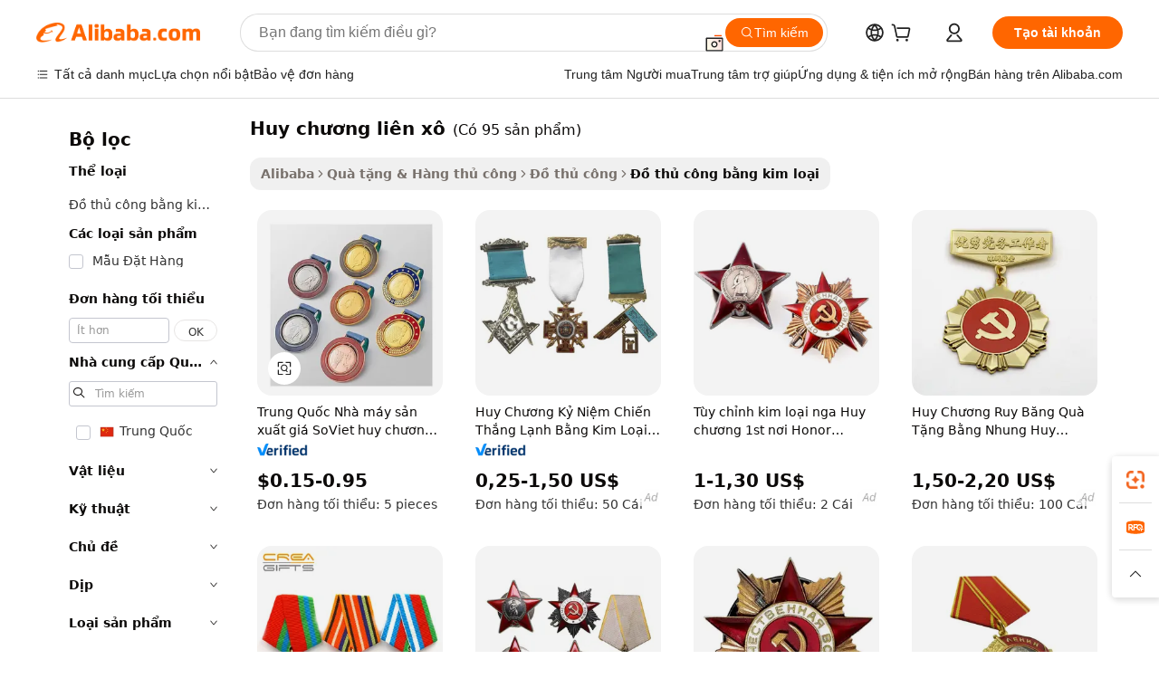

--- FILE ---
content_type: text/html;charset=UTF-8
request_url: https://vietnamese.alibaba.com/g/soviet-medal.html
body_size: 166379
content:

<!-- screen_content -->

    <!-- tangram:5410 begin-->
    <!-- tangram:529998 begin-->
    
<!DOCTYPE html>
<html lang="vi" dir="ltr">
  <head>
        <script>
      window.__BB = {
        scene: window.__bb_scene || 'traffic-free-goods'
      };
      window.__BB.BB_CWV_IGNORE = {
          lcp_element: ['#icbu-buyer-pc-top-banner'],
          lcp_url: [],
        };
      window._timing = {}
      window._timing.first_start = Date.now();
      window.needLoginInspiration = Boolean(false);
      // 变量用于标记页面首次可见时间
      let firstVisibleTime = null;
      if (typeof document.hidden !== 'undefined') {
        // 页面首次加载时直接统计
        if (!document.hidden) {
          firstVisibleTime = Date.now();
          window.__BB_timex = 1
        } else {
          // 页面不可见时监听 visibilitychange 事件
          document.addEventListener('visibilitychange', () => {
            if (!document.hidden) {
              firstVisibleTime = Date.now();
              window.__BB_timex = firstVisibleTime - window.performance.timing.navigationStart
              window.__BB.firstVisibleTime = window.__BB_timex
              console.log("Page became visible after "+ window.__BB_timex + " ms");
            }
          }, { once: true });  // 确保只触发一次
        }
      } else {
        console.warn('Page Visibility API is not supported in this browser.');
      }
    </script>
        <meta name="data-spm" content="a2700">
        <meta name="aplus-xplug" content="NONE">
        <meta name="aplus-icbu-disable-umid" content="1">
        <meta name="google-translate-customization" content="9de59014edaf3b99-22e1cf3b5ca21786-g00bb439a5e9e5f8f-f">
    <meta name="yandex-verification" content="25a76ba8e4443bb3" />
    <meta name="msvalidate.01" content="E3FBF0E89B724C30844BF17C59608E8F" />
    <meta name="viewport" content="width=device-width, initial-scale=1.0, maximum-scale=5.0, user-scalable=yes">
        <link rel="preconnect" href="https://s.alicdn.com/" crossorigin>
    <link rel="dns-prefetch" href="https://s.alicdn.com">
                        <link rel="preload" href="https://s.alicdn.com/@g/alilog/??aplus_plugin_icbufront/index.js,mlog/aplus_v2.js" as="script">
        <link rel="preload" href="https://s.alicdn.com/@img/imgextra/i2/O1CN0153JdbU26g4bILVOyC_!!6000000007690-2-tps-418-58.png" as="image">
        <script>
            window.__APLUS_ABRATE__ = {
        perf_group: 'base64cached',
        scene: "traffic-free-goods",
      };
    </script>
    <meta name="aplus-mmstat-timeout" content="15000">
        <meta content="text/html; charset=utf-8" http-equiv="Content-Type">
          <title>Mua hàng đa năng huy chương liên xô với kiểu dáng đương đại - Alibaba.com</title>
      <meta name="keywords" content="custom medal,blank medal,medals and trophies">
      <meta name="description" content="Alibaba.com cung cấp nhiều lựa chọn về thời trang huy chương liên xô để làm nổi bật trang phục đơn giản. Hãy quan tâm đến bất kỳ trang phục nào bằng cách đặt hàng huy chương liên xô kèm theo các thông báo để đặt ở đó.">
            <meta name="pagetiming-rate" content="9">
      <meta name="pagetiming-resource-rate" content="4">
                    <link rel="canonical" href="https://vietnamese.alibaba.com/g/soviet-medal.html">
                              <link rel="alternate" hreflang="fr" href="https://french.alibaba.com/g/soviet-medal.html">
                  <link rel="alternate" hreflang="de" href="https://german.alibaba.com/g/soviet-medal.html">
                  <link rel="alternate" hreflang="pt" href="https://portuguese.alibaba.com/g/soviet-medal.html">
                  <link rel="alternate" hreflang="it" href="https://italian.alibaba.com/g/soviet-medal.html">
                  <link rel="alternate" hreflang="es" href="https://spanish.alibaba.com/g/soviet-medal.html">
                  <link rel="alternate" hreflang="ru" href="https://russian.alibaba.com/g/soviet-medal.html">
                  <link rel="alternate" hreflang="ko" href="https://korean.alibaba.com/g/soviet-medal.html">
                  <link rel="alternate" hreflang="ar" href="https://arabic.alibaba.com/g/soviet-medal.html">
                  <link rel="alternate" hreflang="ja" href="https://japanese.alibaba.com/g/soviet-medal.html">
                  <link rel="alternate" hreflang="tr" href="https://turkish.alibaba.com/g/soviet-medal.html">
                  <link rel="alternate" hreflang="th" href="https://thai.alibaba.com/g/soviet-medal.html">
                  <link rel="alternate" hreflang="vi" href="https://vietnamese.alibaba.com/g/soviet-medal.html">
                  <link rel="alternate" hreflang="nl" href="https://dutch.alibaba.com/g/soviet-medal.html">
                  <link rel="alternate" hreflang="he" href="https://hebrew.alibaba.com/g/soviet-medal.html">
                  <link rel="alternate" hreflang="id" href="https://indonesian.alibaba.com/g/soviet-medal.html">
                  <link rel="alternate" hreflang="hi" href="https://hindi.alibaba.com/g/soviet-medal.html">
                  <link rel="alternate" hreflang="en" href="https://www.alibaba.com/showroom/soviet-medal.html">
                  <link rel="alternate" hreflang="zh" href="https://chinese.alibaba.com/g/soviet-medal.html">
                  <link rel="alternate" hreflang="x-default" href="https://www.alibaba.com/showroom/soviet-medal.html">
                                        <script>
      // Aplus 配置自动打点
      var queue = window.goldlog_queue || (window.goldlog_queue = []);
      var tags = ["button", "a", "div", "span", "i", "svg", "input", "li", "tr"];
      queue.push(
        {
          action: 'goldlog.appendMetaInfo',
          arguments: [
            'aplus-auto-exp',
            [
              {
                logkey: '/sc.ug_msite.new_product_exp',
                cssSelector: '[data-spm-exp]',
                props: ["data-spm-exp"],
              },
              {
                logkey: '/sc.ug_pc.seolist_product_exp',
                cssSelector: '.traffic-card-gallery',
                props: ["data-spm-exp"],
              }
            ]
          ]
        }
      )
      queue.push({
        action: 'goldlog.setMetaInfo',
        arguments: ['aplus-auto-clk', JSON.stringify(tags.map(tag =>({
          "logkey": "/sc.ug_msite.new_product_clk",
          tag,
          "filter": "data-spm-clk",
          "props": ["data-spm-clk"]
        })))],
      });
    </script>
  </head>
  <div id="icbu-header"><div id="the-new-header" data-version="4.4.0" data-tnh-auto-exp="tnh-expose" data-scenes="search-products" style="position: relative;background-color: #fff;border-bottom: 1px solid #ddd;box-sizing: border-box; font-family:Inter,SF Pro Text,Roboto,Helvetica Neue,Helvetica,Tahoma,Arial,PingFang SC,Microsoft YaHei;"><div style="display: flex;align-items:center;height: 72px;min-width: 1200px;max-width: 1580px;margin: 0 auto;padding: 0 40px;box-sizing: border-box;"><img style="height: 29px; width: 209px;" src="https://s.alicdn.com/@img/imgextra/i2/O1CN0153JdbU26g4bILVOyC_!!6000000007690-2-tps-418-58.png" alt="" /></div><div style="min-width: 1200px;max-width: 1580px;margin: 0 auto;overflow: hidden;font-size: 14px;display: flex;justify-content: space-between;padding: 0 40px;box-sizing: border-box;"><div style="display: flex; align-items: center; justify-content: space-between"><div style="position: relative; height: 36px; padding: 0 28px 0 20px">All categories</div><div style="position: relative; height: 36px; padding-right: 28px">Featured selections</div><div style="position: relative; height: 36px">Trade Assurance</div></div><div style="display: flex; align-items: center; justify-content: space-between"><div style="position: relative; height: 36px; padding-right: 28px">Buyer Central</div><div style="position: relative; height: 36px; padding-right: 28px">Help Center</div><div style="position: relative; height: 36px; padding-right: 28px">Get the app</div><div style="position: relative; height: 36px">Become a supplier</div></div></div></div></div></div>
  <body data-spm="7724857" style="min-height: calc(100vh + 1px)"><script 
id="beacon-aplus"   
src="//s.alicdn.com/@g/alilog/??aplus_plugin_icbufront/index.js,mlog/aplus_v2.js"
exparams="aplus=async&userid=&aplus&ali_beacon_id=&ali_apache_id=&ali_apache_track=&ali_apache_tracktmp=&eagleeye_traceid=2101e0bc17691762083155114e0e9e&ip=18%2e222%2e139%2e158&dmtrack_c={ali%5fresin%5ftrace%3dse%5frst%3dnull%7csp%5fviewtype%3dY%7cset%3d3%7cser%3d1007%7cpageId%3d6b15cab5893847f18df38b0453be69cb%7cm%5fpageid%3dnull%7cpvmi%3d4eae28c20ecc4f19ad8eaef2575458bc%7csek%5fsepd%3dhuy%2bch%25C6%25B0%25C6%25A1ng%2bli%25C3%25AAn%2bx%25C3%25B4%7csek%3dsoviet%2bmedal%7cse%5fpn%3d1%7cp4pid%3d0506eaf3%2df562%2d41f5%2db4c1%2de4be00b1aea3%7csclkid%3dnull%7cforecast%5fpost%5fcate%3dnull%7cseo%5fnew%5fuser%5fflag%3dfalse%7ccategoryId%3d1716%7cseo%5fsearch%5fmodel%5fupgrade%5fv2%3d2025070801%7cseo%5fmodule%5fcard%5f20240624%3d202406242%7clong%5ftext%5fgoogle%5ftranslate%5fv2%3d2407142%7cseo%5fcontent%5ftd%5fbottom%5ftext%5fupdate%5fkey%3d2025070801%7cseo%5fsearch%5fmodel%5fupgrade%5fv3%3d2025072201%7cseo%5fsearch%5fmodel%5fmulti%5fupgrade%5fv3%3d2025081101%7cdamo%5falt%5freplace%3dnull%7cwap%5fcross%3d2007659%7cwap%5fcs%5faction%3d2005494%7cAPP%5fVisitor%5fActive%3d26705%7cseo%5fshowroom%5fgoods%5fmix%3d2005244%7cseo%5fdefault%5fcached%5flong%5ftext%5ffrom%5fnew%5fkeyword%5fstep%3d2024122502%7cshowroom%5fgeneral%5ftemplate%3d2005292%7cshowroom%5freview%3d20230308%7cwap%5fcs%5ftext%3dnull%7cstructured%5fdata%3d2025052702%7cseo%5fmulti%5fstyle%5ftext%5fupdate%3d2511181%7cpc%5fnew%5fheader%3dnull%7cseo%5fmeta%5fcate%5ftemplate%5fv1%3d2025042401%7cseo%5fmeta%5ftd%5fsearch%5fkeyword%5fstep%5fv1%3d2025040999%7cseo%5fshowroom%5fbiz%5fbabablog%3d1%7cshowroom%5fft%5flong%5ftext%5fbaks%3d80802%7cAPP%5fGrowing%5fBuyer%5fHigh%5fIntent%5fActive%3d25488%7cshowroom%5fpc%5fv2019%3d2104%7cAPP%5fProspecting%5fBuyer%3d26711%7ccache%5fcontrol%3dnull%7cAPP%5fChurned%5fCore%5fBuyer%3d25463%7cseo%5fdefault%5fcached%5flong%5ftext%5fstep%3d24110802%7camp%5flighthouse%5fscore%5fimage%3d19657%7cseo%5fft%5ftranslate%5fgemini%3d25012003%7cwap%5fnode%5fssr%3d2015725%7cdataphant%5fopen%3d27030%7clongtext%5fmulti%5fstyle%5fexpand%5frussian%3d2510142%7cseo%5flongtext%5fgoogle%5fdata%5fsection%3d25021702%7cindustry%5fpopular%5ffloor%3dnull%7cwap%5fad%5fgoods%5fproduct%5finterval%3dnull%7cseo%5fgoods%5fbootom%5fwholesale%5flink%3dnull%7cseo%5fkeyword%5faatest%3d12%7cseo%5fmiddle%5fwholesale%5flink%3dnull%7cft%5flong%5ftext%5fenpand%5fstep2%3d121602%7cseo%5fft%5flongtext%5fexpand%5fstep3%3d25012102%7cseo%5fwap%5fheadercard%3d2006288%7cAPP%5fChurned%5fInactive%5fVisitor%3d25497%7cAPP%5fGrowing%5fBuyer%5fHigh%5fIntent%5fInactive%3d25484%7cseo%5fmeta%5ftd%5fmulti%5fkey%3d2025061801%7ctop%5frecommend%5f20250120%3d202501201%7clongtext%5fmulti%5fstyle%5fexpand%5ffrench%5fcopy%3d25091802%7clongtext%5fmulti%5fstyle%5fexpand%5ffrench%5fcopy%5fcopy%3d25092502%7clong%5ftext%5fpaa%3d2020801%7cseo%5ffloor%5fexp%3dnull%7cseo%5fshowroom%5falgo%5flink%3d17764%7cseo%5fmeta%5ftd%5faib%5fgeneral%5fkey%3d2025091901%7ccountry%5findustry%3d202311033%7cshowroom%5fft%5flong%5ftext%5fenpand%5fstep1%3d101102%7cseo%5fshowroom%5fnorel%3dnull%7cplp%5fstyle%5f25%5fpc%3d202505222%7cseo%5fggs%5flayer%3d10010%7cquery%5fmutil%5flang%5ftranslate%3d2025060300%7cseo%5fsearch%5fmulti%5fsearch%5ftype%5fv2%3d2026012200%7cAPP%5fChurned%5fBuyer%3d25468%7cstream%5frender%5fperf%5fopt%3d2309181%7cwap%5fgoods%3d2007383%7cseo%5fshowroom%5fsimilar%5f20240614%3d202406142%7cchinese%5fopen%3d6307%7cquery%5fgpt%5ftranslate%3d20240820%7cad%5fproduct%5finterval%3dnull%7camp%5fto%5fpwa%3d2007359%7cplp%5faib%5fmulti%5fai%5fmeta%3d20250401%7cwap%5fsupplier%5fcontent%3dnull%7cpc%5ffree%5frefactoring%3d20220315%7csso%5foem%5ffloor%3d30031%7cAPP%5fGrowing%5fBuyer%5fInactive%3d25474%7cseo%5fpc%5fnew%5fview%5f20240807%3d202408072%7cseo%5fbottom%5ftext%5fentity%5fkey%5fcopy%3d2025062400%7cstream%5frender%3d433763%7cseo%5fmodule%5fcard%5f20240424%3d202404241%7cseo%5ftitle%5freplace%5f20191226%3d5841%7clongtext%5fmulti%5fstyle%5fexpand%3d25090802%7cgoogleweblight%3d6516%7clighthouse%5fbase64%3d2005760%7cAPP%5fProspecting%5fBuyer%5fActive%3d26719%7cad%5fgoods%5fproduct%5finterval%3dnull%7cseo%5fbottom%5fdeep%5fextend%5fkw%5fkey%3d2025071101%7clongtext%5fmulti%5fstyle%5fexpand%5fturkish%3d25102801%7cilink%5fuv%3d20240911%7cwap%5flist%5fwakeup%3d2005832%7ctpp%5fcrosslink%5fpc%3d20205311%7cseo%5ftop%5fbooth%3d18501%7cAPP%5fGrowing%5fBuyer%5fLess%5fActive%3d25471%7cseo%5fsearch%5fmodel%5fupgrade%5frank%3d2025092401%7cgoodslayer%3d7977%7cft%5flong%5ftext%5ftranslate%5fexpand%5fstep1%3d24110802%7cseo%5fheaderstyle%5ftraffic%5fkey%5fv1%3d2025072100%7ccrosslink%5fswitch%3d2008141%7cp4p%5foutline%3d20240328%7cseo%5fmeta%5ftd%5faib%5fv2%5fkey%3d2025091800%7crts%5fmulti%3d2008404%7cseo%5fad%5foptimization%5fkey%5fv2%3d2025072301%7cAPP%5fVisitor%5fLess%5fActive%3d26692%7cseo%5fsearch%5franker%5fid%3d2025112400%7cplp%5fstyle%5f25%3d202505192%7ccdn%5fvm%3d2007368%7cwap%5fad%5fproduct%5finterval%3dnull%7cseo%5fsearch%5fmodel%5fmulti%5fupgrade%5frank%3d2025092401%7cpc%5fcard%5fshare%3d2025081201%7cAPP%5fGrowing%5fBuyer%5fHigh%5fIntent%5fLess%5fActive%3d25480%7cgoods%5ftitle%5fsubstitute%3d9617%7cwap%5fscreen%5fexp%3d2025081400%7creact%5fheader%5ftest%3d202502182%7cpc%5fcs%5fcolor%3dnull%7cshowroom%5fft%5flong%5ftext%5ftest%3d72502%7cone%5ftap%5flogin%5fABTest%3d202308153%7cseo%5fhyh%5fshow%5ftags%3dnull%7cplp%5fstructured%5fdata%3d2508182%7cguide%5fdelete%3d2008526%7cseo%5findustry%5ftemplate%3dnull%7cseo%5fmeta%5ftd%5fmulti%5fes%5fkey%3d2025073101%7cseo%5fshowroom%5fdata%5fmix%3d19888%7csso%5ftop%5franking%5ffloor%3d20031%7cseo%5ftd%5fdeep%5fupgrade%5fkey%5fv3%3d2025081101%7cwap%5fue%5fone%3d2025111401%7cshowroom%5fto%5frts%5flink%3d2008480%7ccountrysearch%5ftest%3dnull%7cshowroom%5flist%5fnew%5farrival%3d2811002%7cchannel%5famp%5fto%5fpwa%3d2008435%7cseo%5fmulti%5fstyles%5flong%5ftext%3d2503172%7cseo%5fmeta%5ftext%5fmutli%5fcate%5ftemplate%5fv1%3d2025080801%7cseo%5fdefault%5fcached%5fmutil%5flong%5ftext%5fstep%3d24110436%7cseo%5faction%5fpoint%5ftype%3d22823%7cseo%5faib%5ftd%5flaunch%5f20240828%5fcopy%3d202408282%7cseo%5fshowroom%5fwholesale%5flink%3d2486142%7cseo%5fperf%5fimprove%3d2023999%7cseo%5fwap%5flist%5fbounce%5f01%3d2063%7cseo%5fwap%5flist%5fbounce%5f02%3d2128%7cAPP%5fGrowing%5fBuyer%5fActive%3d25492%7cvideolayer%3dnull%7cvideo%5fplay%3dnull%7cAPP%5fChurned%5fMember%5fInactive%3d25501%7cseo%5fgoogle%5fnew%5fstruct%3d438326%7cicbu%5falgo%5fp4p%5fseo%5fad%3d2025072301%7ctpp%5ftrace%3dseoKeyword%2dseoKeyword%5fv3%2dbase%2dORIGINAL}&pageid=12de8b9e2101d3c61769176208&hn=ensearchweb033001211198%2erg%2dus%2deast%2eus44&asid=AQAAAACQfHNp536mBwAAAACvUl0OmOPZYw==&treq=&tres=" async>
</script>
            <style>body{background-color:white;}.no-scrollbar.il-sticky.il-top-0.il-max-h-\[100vh\].il-w-\[200px\].il-flex-shrink-0.il-flex-grow-0.il-overflow-y-scroll{background-color:#FFF;padding-left:12px}</style>
                    <!-- tangram:530006 begin-->
<!--  -->
 <style>
   @keyframes il-spin {
     to {
       transform: rotate(360deg);
     }
   }
   @keyframes il-pulse {
     50% {
       opacity: 0.5;
     }
   }
   .traffic-card-gallery {display: flex;position: relative;flex-direction: column;justify-content: flex-start;border-radius: 0.5rem;background-color: #fff;padding: 0.5rem 0.5rem 1rem;overflow: hidden;font-size: 0.75rem;line-height: 1rem;}
   .traffic-card-list {display: flex;position: relative;flex-direction: row;justify-content: flex-start;border-bottom-width: 1px;background-color: #fff;padding: 1rem;height: 292px;overflow: hidden;font-size: 0.75rem;line-height: 1rem;}
   .product-price {
     b {
       font-size: 22px;
     }
   }
   .skel-loading {
       animation: il-pulse 2s cubic-bezier(0.4, 0, 0.6, 1) infinite;background-color: hsl(60, 4.8%, 95.9%);
   }
 </style>
<div id="first-cached-card">
  <div style="box-sizing:border-box;display: flex;position: absolute;left: 0;right: 0;margin: 0 auto;z-index: 1;min-width: 1200px;max-width: 1580px;padding: 0.75rem 3.25rem 0;pointer-events: none;">
    <!--页面左侧区域-->
    <div style="width: 200px;padding-top: 1rem;padding-left:12px; background-color: #fff;border-radius: 0.25rem">
      <div class="skel-loading" style="height: 1.5rem;width: 50%;border-radius: 0.25rem;"></div>
      <div style="margin-top: 1rem;margin-bottom: 1rem;">
        <div class="skel-loading" style="height: 1rem;width: calc(100% * 5 / 6);"></div>
        <div
          class="skel-loading"
          style="margin-top: 1rem;height: 1rem;width: calc(100% * 8 / 12);"
        ></div>
        <div class="skel-loading" style="margin-top: 1rem;height: 1rem;width: 75%;"></div>
        <div
          class="skel-loading"
          style="margin-top: 1rem;height: 1rem;width: calc(100% * 7 / 12);"
        ></div>
      </div>
      <div class="skel-loading" style="height: 1.5rem;width: 50%;border-radius: 0.25rem;"></div>
      <div style="margin-top: 1rem;margin-bottom: 1rem;">
        <div class="skel-loading" style="height: 1rem;width: calc(100% * 5 / 6);"></div>
        <div
          class="skel-loading"
          style="margin-top: 1rem;height: 1rem;width: calc(100% * 8 / 12);"
        ></div>
        <div class="skel-loading" style="margin-top: 1rem;height: 1rem;width: 75%;"></div>
        <div
          class="skel-loading"
          style="margin-top: 1rem;height: 1rem;width: calc(100% * 7 / 12);"
        ></div>
      </div>
      <div class="skel-loading" style="height: 1.5rem;width: 50%;border-radius: 0.25rem;"></div>
      <div style="margin-top: 1rem;margin-bottom: 1rem;">
        <div class="skel-loading" style="height: 1rem;width: calc(100% * 5 / 6);"></div>
        <div
          class="skel-loading"
          style="margin-top: 1rem;height: 1rem;width: calc(100% * 8 / 12);"
        ></div>
        <div class="skel-loading" style="margin-top: 1rem;height: 1rem;width: 75%;"></div>
        <div
          class="skel-loading"
          style="margin-top: 1rem;height: 1rem;width: calc(100% * 7 / 12);"
        ></div>
      </div>
      <div class="skel-loading" style="height: 1.5rem;width: 50%;border-radius: 0.25rem;"></div>
      <div style="margin-top: 1rem;margin-bottom: 1rem;">
        <div class="skel-loading" style="height: 1rem;width: calc(100% * 5 / 6);"></div>
        <div
          class="skel-loading"
          style="margin-top: 1rem;height: 1rem;width: calc(100% * 8 / 12);"
        ></div>
        <div class="skel-loading" style="margin-top: 1rem;height: 1rem;width: 75%;"></div>
        <div
          class="skel-loading"
          style="margin-top: 1rem;height: 1rem;width: calc(100% * 7 / 12);"
        ></div>
      </div>
      <div class="skel-loading" style="height: 1.5rem;width: 50%;border-radius: 0.25rem;"></div>
      <div style="margin-top: 1rem;margin-bottom: 1rem;">
        <div class="skel-loading" style="height: 1rem;width: calc(100% * 5 / 6);"></div>
        <div
          class="skel-loading"
          style="margin-top: 1rem;height: 1rem;width: calc(100% * 8 / 12);"
        ></div>
        <div class="skel-loading" style="margin-top: 1rem;height: 1rem;width: 75%;"></div>
        <div
          class="skel-loading"
          style="margin-top: 1rem;height: 1rem;width: calc(100% * 7 / 12);"
        ></div>
      </div>
      <div class="skel-loading" style="height: 1.5rem;width: 50%;border-radius: 0.25rem;"></div>
      <div style="margin-top: 1rem;margin-bottom: 1rem;">
        <div class="skel-loading" style="height: 1rem;width: calc(100% * 5 / 6);"></div>
        <div
          class="skel-loading"
          style="margin-top: 1rem;height: 1rem;width: calc(100% * 8 / 12);"
        ></div>
        <div class="skel-loading" style="margin-top: 1rem;height: 1rem;width: 75%;"></div>
        <div
          class="skel-loading"
          style="margin-top: 1rem;height: 1rem;width: calc(100% * 7 / 12);"
        ></div>
      </div>
    </div>
    <!--页面主体区域-->
    <div style="flex: 1 1 0%; overflow: hidden;padding: 0.5rem 0.5rem 0.5rem 1.5rem">
      <div style="height: 1.25rem;margin-bottom: 1rem;"></div>
      <!-- keywords -->
      <div style="margin-bottom: 1rem;height: 1.75rem;font-weight: 700;font-size: 1.25rem;line-height: 1.75rem;"></div>
      <!-- longtext -->
            <div style="width: calc(25% - 0.9rem);pointer-events: auto">
        <div class="traffic-card-gallery">
          <!-- ProductImage -->
          <a href="//www.alibaba.com/product-detail/China-Factory-Manufacture-Price-Soviet-Medal_1600991920300.html?from=SEO" target="_blank" style="position: relative;margin-bottom: 0.5rem;aspect-ratio: 1;overflow: hidden;border-radius: 0.5rem;">
            <div style="display: flex; overflow: hidden">
              <div style="position: relative;margin: 0;width: 100%;min-width: 0;flex-shrink: 0;flex-grow: 0;flex-basis: 100%;padding: 0;">
                <img style="position: relative; aspect-ratio: 1; width: 100%" src="[data-uri]" loading="eager" />
                <div style="position: absolute;left: 0;bottom: 0;right: 0;top: 0;background-color: #000;opacity: 0.05;"></div>
              </div>
            </div>
          </a>
          <div style="display: flex;flex: 1 1 0%;flex-direction: column;justify-content: space-between;">
            <div>
              <a class="skel-loading" style="margin-top: 0.5rem;display:inline-block;width:100%;height:1rem;" href="//www.alibaba.com/product-detail/China-Factory-Manufacture-Price-Soviet-Medal_1600991920300.html" target="_blank"></a>
              <a class="skel-loading" style="margin-top: 0.125rem;display:inline-block;width:100%;height:1rem;" href="//www.alibaba.com/product-detail/China-Factory-Manufacture-Price-Soviet-Medal_1600991920300.html" target="_blank"></a>
              <div class="skel-loading" style="margin-top: 0.25rem;height:1.625rem;width:75%"></div>
              <div class="skel-loading" style="margin-top: 0.5rem;height: 1rem;width:50%"></div>
              <div class="skel-loading" style="margin-top:0.25rem;height:1rem;width:25%"></div>
            </div>
          </div>

        </div>
      </div>

    </div>
  </div>
</div>
<!-- tangram:530006 end-->
            <style>.component-left-filter-callback{display:flex;position:relative;margin-top:10px;height:1200px}.component-left-filter-callback img{width:200px}.component-left-filter-callback i{position:absolute;top:5%;left:50%}.related-search-wrapper{padding:.5rem;--tw-bg-opacity: 1;background-color:#fff;background-color:rgba(255,255,255,var(--tw-bg-opacity, 1));border-width:1px;border-color:var(--input)}.related-search-wrapper .related-search-box{margin:12px 16px}.related-search-wrapper .related-search-box .related-search-title{display:inline;float:start;color:#666;word-wrap:break-word;margin-right:12px;width:13%}.related-search-wrapper .related-search-box .related-search-content{display:flex;flex-wrap:wrap}.related-search-wrapper .related-search-box .related-search-content .related-search-link{margin-right:12px;width:23%;overflow:hidden;color:#666;text-overflow:ellipsis;white-space:nowrap}.product-title img{margin-right:.5rem;display:inline-block;height:1rem;vertical-align:sub}.product-price b{font-size:22px}.similar-icon{position:absolute;bottom:12px;z-index:2;right:12px}.rfq-card{display:inline-block;position:relative;box-sizing:border-box;margin-bottom:36px}.rfq-card .rfq-card-content{display:flex;position:relative;flex-direction:column;align-items:flex-start;background-size:cover;background-color:#fff;padding:12px;width:100%;height:100%}.rfq-card .rfq-card-content .rfq-card-icon{margin-top:50px}.rfq-card .rfq-card-content .rfq-card-icon img{width:45px}.rfq-card .rfq-card-content .rfq-card-top-title{margin-top:14px;color:#222;font-weight:400;font-size:16px}.rfq-card .rfq-card-content .rfq-card-title{margin-top:24px;color:#333;font-weight:800;font-size:20px}.rfq-card .rfq-card-content .rfq-card-input-box{margin-top:24px;width:100%}.rfq-card .rfq-card-content .rfq-card-input-box textarea{box-sizing:border-box;border:1px solid #ddd;border-radius:4px;background-color:#fff;padding:9px 12px;width:100%;height:88px;resize:none;color:#666;font-weight:400;font-size:13px;font-family:inherit}.rfq-card .rfq-card-content .rfq-card-button{margin-top:24px;border:1px solid #666;border-radius:16px;background-color:#fff;width:67%;color:#000;font-weight:700;font-size:14px;line-height:30px;text-align:center}[data-modulename^=ProductList-] div{contain-intrinsic-size:auto 500px}.traffic-card-gallery:hover{--tw-shadow: 0px 2px 6px 2px rgba(0,0,0,.12157);--tw-shadow-colored: 0px 2px 6px 2px var(--tw-shadow-color);box-shadow:0 0 #0000,0 0 #0000,0 2px 6px 2px #0000001f;box-shadow:var(--tw-ring-offset-shadow, 0 0 rgba(0,0,0,0)),var(--tw-ring-shadow, 0 0 rgba(0,0,0,0)),var(--tw-shadow);z-index:10}.traffic-card-gallery{position:relative;display:flex;flex-direction:column;justify-content:flex-start;overflow:hidden;border-radius:.75rem;--tw-bg-opacity: 1;background-color:#fff;background-color:rgba(255,255,255,var(--tw-bg-opacity, 1));padding:.5rem;font-size:.75rem;line-height:1rem}.traffic-card-list{position:relative;display:flex;height:292px;flex-direction:row;justify-content:flex-start;overflow:hidden;border-bottom-width:1px;--tw-bg-opacity: 1;background-color:#fff;background-color:rgba(255,255,255,var(--tw-bg-opacity, 1));padding:1rem;font-size:.75rem;line-height:1rem}.traffic-card-g-industry:hover{--tw-shadow: 0 0 10px rgba(0,0,0,.1);--tw-shadow-colored: 0 0 10px var(--tw-shadow-color);box-shadow:0 0 #0000,0 0 #0000,0 0 10px #0000001a;box-shadow:var(--tw-ring-offset-shadow, 0 0 rgba(0,0,0,0)),var(--tw-ring-shadow, 0 0 rgba(0,0,0,0)),var(--tw-shadow)}.traffic-card-g-industry{position:relative;border-radius:var(--radius);--tw-bg-opacity: 1;background-color:#fff;background-color:rgba(255,255,255,var(--tw-bg-opacity, 1));padding:1.25rem .75rem .75rem;font-size:.875rem;line-height:1.25rem}.module-filter-section-wrapper{max-height:none!important;overflow-x:hidden}*,:before,:after{--tw-border-spacing-x: 0;--tw-border-spacing-y: 0;--tw-translate-x: 0;--tw-translate-y: 0;--tw-rotate: 0;--tw-skew-x: 0;--tw-skew-y: 0;--tw-scale-x: 1;--tw-scale-y: 1;--tw-pan-x: ;--tw-pan-y: ;--tw-pinch-zoom: ;--tw-scroll-snap-strictness: proximity;--tw-gradient-from-position: ;--tw-gradient-via-position: ;--tw-gradient-to-position: ;--tw-ordinal: ;--tw-slashed-zero: ;--tw-numeric-figure: ;--tw-numeric-spacing: ;--tw-numeric-fraction: ;--tw-ring-inset: ;--tw-ring-offset-width: 0px;--tw-ring-offset-color: #fff;--tw-ring-color: rgba(59, 130, 246, .5);--tw-ring-offset-shadow: 0 0 rgba(0,0,0,0);--tw-ring-shadow: 0 0 rgba(0,0,0,0);--tw-shadow: 0 0 rgba(0,0,0,0);--tw-shadow-colored: 0 0 rgba(0,0,0,0);--tw-blur: ;--tw-brightness: ;--tw-contrast: ;--tw-grayscale: ;--tw-hue-rotate: ;--tw-invert: ;--tw-saturate: ;--tw-sepia: ;--tw-drop-shadow: ;--tw-backdrop-blur: ;--tw-backdrop-brightness: ;--tw-backdrop-contrast: ;--tw-backdrop-grayscale: ;--tw-backdrop-hue-rotate: ;--tw-backdrop-invert: ;--tw-backdrop-opacity: ;--tw-backdrop-saturate: ;--tw-backdrop-sepia: ;--tw-contain-size: ;--tw-contain-layout: ;--tw-contain-paint: ;--tw-contain-style: }::backdrop{--tw-border-spacing-x: 0;--tw-border-spacing-y: 0;--tw-translate-x: 0;--tw-translate-y: 0;--tw-rotate: 0;--tw-skew-x: 0;--tw-skew-y: 0;--tw-scale-x: 1;--tw-scale-y: 1;--tw-pan-x: ;--tw-pan-y: ;--tw-pinch-zoom: ;--tw-scroll-snap-strictness: proximity;--tw-gradient-from-position: ;--tw-gradient-via-position: ;--tw-gradient-to-position: ;--tw-ordinal: ;--tw-slashed-zero: ;--tw-numeric-figure: ;--tw-numeric-spacing: ;--tw-numeric-fraction: ;--tw-ring-inset: ;--tw-ring-offset-width: 0px;--tw-ring-offset-color: #fff;--tw-ring-color: rgba(59, 130, 246, .5);--tw-ring-offset-shadow: 0 0 rgba(0,0,0,0);--tw-ring-shadow: 0 0 rgba(0,0,0,0);--tw-shadow: 0 0 rgba(0,0,0,0);--tw-shadow-colored: 0 0 rgba(0,0,0,0);--tw-blur: ;--tw-brightness: ;--tw-contrast: ;--tw-grayscale: ;--tw-hue-rotate: ;--tw-invert: ;--tw-saturate: ;--tw-sepia: ;--tw-drop-shadow: ;--tw-backdrop-blur: ;--tw-backdrop-brightness: ;--tw-backdrop-contrast: ;--tw-backdrop-grayscale: ;--tw-backdrop-hue-rotate: ;--tw-backdrop-invert: ;--tw-backdrop-opacity: ;--tw-backdrop-saturate: ;--tw-backdrop-sepia: ;--tw-contain-size: ;--tw-contain-layout: ;--tw-contain-paint: ;--tw-contain-style: }*,:before,:after{box-sizing:border-box;border-width:0;border-style:solid;border-color:#e5e7eb}:before,:after{--tw-content: ""}html,:host{line-height:1.5;-webkit-text-size-adjust:100%;-moz-tab-size:4;-o-tab-size:4;tab-size:4;font-family:ui-sans-serif,system-ui,-apple-system,Segoe UI,Roboto,Ubuntu,Cantarell,Noto Sans,sans-serif,"Apple Color Emoji","Segoe UI Emoji",Segoe UI Symbol,"Noto Color Emoji";font-feature-settings:normal;font-variation-settings:normal;-webkit-tap-highlight-color:transparent}body{margin:0;line-height:inherit}hr{height:0;color:inherit;border-top-width:1px}abbr:where([title]){text-decoration:underline;-webkit-text-decoration:underline dotted;text-decoration:underline dotted}h1,h2,h3,h4,h5,h6{font-size:inherit;font-weight:inherit}a{color:inherit;text-decoration:inherit}b,strong{font-weight:bolder}code,kbd,samp,pre{font-family:ui-monospace,SFMono-Regular,Menlo,Monaco,Consolas,Liberation Mono,Courier New,monospace;font-feature-settings:normal;font-variation-settings:normal;font-size:1em}small{font-size:80%}sub,sup{font-size:75%;line-height:0;position:relative;vertical-align:baseline}sub{bottom:-.25em}sup{top:-.5em}table{text-indent:0;border-color:inherit;border-collapse:collapse}button,input,optgroup,select,textarea{font-family:inherit;font-feature-settings:inherit;font-variation-settings:inherit;font-size:100%;font-weight:inherit;line-height:inherit;letter-spacing:inherit;color:inherit;margin:0;padding:0}button,select{text-transform:none}button,input:where([type=button]),input:where([type=reset]),input:where([type=submit]){-webkit-appearance:button;background-color:transparent;background-image:none}:-moz-focusring{outline:auto}:-moz-ui-invalid{box-shadow:none}progress{vertical-align:baseline}::-webkit-inner-spin-button,::-webkit-outer-spin-button{height:auto}[type=search]{-webkit-appearance:textfield;outline-offset:-2px}::-webkit-search-decoration{-webkit-appearance:none}::-webkit-file-upload-button{-webkit-appearance:button;font:inherit}summary{display:list-item}blockquote,dl,dd,h1,h2,h3,h4,h5,h6,hr,figure,p,pre{margin:0}fieldset{margin:0;padding:0}legend{padding:0}ol,ul,menu{list-style:none;margin:0;padding:0}dialog{padding:0}textarea{resize:vertical}input::-moz-placeholder,textarea::-moz-placeholder{opacity:1;color:#9ca3af}input::placeholder,textarea::placeholder{opacity:1;color:#9ca3af}button,[role=button]{cursor:pointer}:disabled{cursor:default}img,svg,video,canvas,audio,iframe,embed,object{display:block;vertical-align:middle}img,video{max-width:100%;height:auto}[hidden]:where(:not([hidden=until-found])){display:none}:root{--background: hsl(0, 0%, 100%);--foreground: hsl(20, 14.3%, 4.1%);--card: hsl(0, 0%, 100%);--card-foreground: hsl(20, 14.3%, 4.1%);--popover: hsl(0, 0%, 100%);--popover-foreground: hsl(20, 14.3%, 4.1%);--primary: hsl(24, 100%, 50%);--primary-foreground: hsl(60, 9.1%, 97.8%);--secondary: hsl(60, 4.8%, 95.9%);--secondary-foreground: #333;--muted: hsl(60, 4.8%, 95.9%);--muted-foreground: hsl(25, 5.3%, 44.7%);--accent: hsl(60, 4.8%, 95.9%);--accent-foreground: hsl(24, 9.8%, 10%);--destructive: hsl(0, 84.2%, 60.2%);--destructive-foreground: hsl(60, 9.1%, 97.8%);--border: hsl(20, 5.9%, 90%);--input: hsl(20, 5.9%, 90%);--ring: hsl(24.6, 95%, 53.1%);--radius: 1rem}.dark{--background: hsl(20, 14.3%, 4.1%);--foreground: hsl(60, 9.1%, 97.8%);--card: hsl(20, 14.3%, 4.1%);--card-foreground: hsl(60, 9.1%, 97.8%);--popover: hsl(20, 14.3%, 4.1%);--popover-foreground: hsl(60, 9.1%, 97.8%);--primary: hsl(20.5, 90.2%, 48.2%);--primary-foreground: hsl(60, 9.1%, 97.8%);--secondary: hsl(12, 6.5%, 15.1%);--secondary-foreground: hsl(60, 9.1%, 97.8%);--muted: hsl(12, 6.5%, 15.1%);--muted-foreground: hsl(24, 5.4%, 63.9%);--accent: hsl(12, 6.5%, 15.1%);--accent-foreground: hsl(60, 9.1%, 97.8%);--destructive: hsl(0, 72.2%, 50.6%);--destructive-foreground: hsl(60, 9.1%, 97.8%);--border: hsl(12, 6.5%, 15.1%);--input: hsl(12, 6.5%, 15.1%);--ring: hsl(20.5, 90.2%, 48.2%)}*{border-color:#e7e5e4;border-color:var(--border)}body{background-color:#fff;background-color:var(--background);color:#0c0a09;color:var(--foreground)}.il-sr-only{position:absolute;width:1px;height:1px;padding:0;margin:-1px;overflow:hidden;clip:rect(0,0,0,0);white-space:nowrap;border-width:0}.il-invisible{visibility:hidden}.il-fixed{position:fixed}.il-absolute{position:absolute}.il-relative{position:relative}.il-sticky{position:sticky}.il-inset-0{inset:0}.il--bottom-12{bottom:-3rem}.il--top-12{top:-3rem}.il-bottom-0{bottom:0}.il-bottom-2{bottom:.5rem}.il-bottom-3{bottom:.75rem}.il-bottom-4{bottom:1rem}.il-end-0{right:0}.il-end-2{right:.5rem}.il-end-3{right:.75rem}.il-end-4{right:1rem}.il-left-0{left:0}.il-left-3{left:.75rem}.il-right-0{right:0}.il-right-2{right:.5rem}.il-right-3{right:.75rem}.il-start-0{left:0}.il-start-1\/2{left:50%}.il-start-2{left:.5rem}.il-start-3{left:.75rem}.il-start-\[50\%\]{left:50%}.il-top-0{top:0}.il-top-1\/2{top:50%}.il-top-16{top:4rem}.il-top-4{top:1rem}.il-top-\[50\%\]{top:50%}.il-z-10{z-index:10}.il-z-50{z-index:50}.il-z-\[9999\]{z-index:9999}.il-col-span-4{grid-column:span 4 / span 4}.il-m-0{margin:0}.il-m-3{margin:.75rem}.il-m-auto{margin:auto}.il-mx-auto{margin-left:auto;margin-right:auto}.il-my-3{margin-top:.75rem;margin-bottom:.75rem}.il-my-5{margin-top:1.25rem;margin-bottom:1.25rem}.il-my-auto{margin-top:auto;margin-bottom:auto}.\!il-mb-4{margin-bottom:1rem!important}.il--mt-4{margin-top:-1rem}.il-mb-0{margin-bottom:0}.il-mb-1{margin-bottom:.25rem}.il-mb-2{margin-bottom:.5rem}.il-mb-3{margin-bottom:.75rem}.il-mb-4{margin-bottom:1rem}.il-mb-5{margin-bottom:1.25rem}.il-mb-6{margin-bottom:1.5rem}.il-mb-8{margin-bottom:2rem}.il-mb-\[-0\.75rem\]{margin-bottom:-.75rem}.il-mb-\[0\.125rem\]{margin-bottom:.125rem}.il-me-1{margin-right:.25rem}.il-me-2{margin-right:.5rem}.il-me-3{margin-right:.75rem}.il-me-auto{margin-right:auto}.il-mr-1{margin-right:.25rem}.il-mr-2{margin-right:.5rem}.il-ms-1{margin-left:.25rem}.il-ms-4{margin-left:1rem}.il-ms-5{margin-left:1.25rem}.il-ms-8{margin-left:2rem}.il-ms-\[\.375rem\]{margin-left:.375rem}.il-ms-auto{margin-left:auto}.il-mt-0{margin-top:0}.il-mt-0\.5{margin-top:.125rem}.il-mt-1{margin-top:.25rem}.il-mt-2{margin-top:.5rem}.il-mt-3{margin-top:.75rem}.il-mt-4{margin-top:1rem}.il-mt-6{margin-top:1.5rem}.il-line-clamp-1{overflow:hidden;display:-webkit-box;-webkit-box-orient:vertical;-webkit-line-clamp:1}.il-line-clamp-2{overflow:hidden;display:-webkit-box;-webkit-box-orient:vertical;-webkit-line-clamp:2}.il-line-clamp-6{overflow:hidden;display:-webkit-box;-webkit-box-orient:vertical;-webkit-line-clamp:6}.il-inline-block{display:inline-block}.il-inline{display:inline}.il-flex{display:flex}.il-inline-flex{display:inline-flex}.il-grid{display:grid}.il-aspect-square{aspect-ratio:1 / 1}.il-size-5{width:1.25rem;height:1.25rem}.il-h-1{height:.25rem}.il-h-10{height:2.5rem}.il-h-11{height:2.75rem}.il-h-20{height:5rem}.il-h-24{height:6rem}.il-h-3\.5{height:.875rem}.il-h-4{height:1rem}.il-h-40{height:10rem}.il-h-6{height:1.5rem}.il-h-8{height:2rem}.il-h-9{height:2.25rem}.il-h-\[150px\]{height:150px}.il-h-\[152px\]{height:152px}.il-h-\[18\.25rem\]{height:18.25rem}.il-h-\[292px\]{height:292px}.il-h-\[600px\]{height:600px}.il-h-auto{height:auto}.il-h-fit{height:-moz-fit-content;height:fit-content}.il-h-full{height:100%}.il-h-screen{height:100vh}.il-max-h-\[100vh\]{max-height:100vh}.il-w-1\/2{width:50%}.il-w-10{width:2.5rem}.il-w-10\/12{width:83.333333%}.il-w-4{width:1rem}.il-w-6{width:1.5rem}.il-w-64{width:16rem}.il-w-7\/12{width:58.333333%}.il-w-72{width:18rem}.il-w-8{width:2rem}.il-w-8\/12{width:66.666667%}.il-w-9{width:2.25rem}.il-w-9\/12{width:75%}.il-w-\[200px\]{width:200px}.il-w-\[84px\]{width:84px}.il-w-fit{width:-moz-fit-content;width:fit-content}.il-w-full{width:100%}.il-w-screen{width:100vw}.il-min-w-0{min-width:0px}.il-min-w-3{min-width:.75rem}.il-min-w-\[1200px\]{min-width:1200px}.il-max-w-\[1000px\]{max-width:1000px}.il-max-w-\[1580px\]{max-width:1580px}.il-max-w-full{max-width:100%}.il-max-w-lg{max-width:32rem}.il-flex-1{flex:1 1 0%}.il-flex-shrink-0,.il-shrink-0{flex-shrink:0}.il-flex-grow-0,.il-grow-0{flex-grow:0}.il-basis-24{flex-basis:6rem}.il-basis-full{flex-basis:100%}.il-origin-\[--radix-tooltip-content-transform-origin\]{transform-origin:var(--radix-tooltip-content-transform-origin)}.il--translate-x-1\/2{--tw-translate-x: -50%;transform:translate(-50%,var(--tw-translate-y)) rotate(var(--tw-rotate)) skew(var(--tw-skew-x)) skewY(var(--tw-skew-y)) scaleX(var(--tw-scale-x)) scaleY(var(--tw-scale-y));transform:translate(var(--tw-translate-x),var(--tw-translate-y)) rotate(var(--tw-rotate)) skew(var(--tw-skew-x)) skewY(var(--tw-skew-y)) scaleX(var(--tw-scale-x)) scaleY(var(--tw-scale-y))}.il--translate-y-1\/2{--tw-translate-y: -50%;transform:translate(var(--tw-translate-x),-50%) rotate(var(--tw-rotate)) skew(var(--tw-skew-x)) skewY(var(--tw-skew-y)) scaleX(var(--tw-scale-x)) scaleY(var(--tw-scale-y));transform:translate(var(--tw-translate-x),var(--tw-translate-y)) rotate(var(--tw-rotate)) skew(var(--tw-skew-x)) skewY(var(--tw-skew-y)) scaleX(var(--tw-scale-x)) scaleY(var(--tw-scale-y))}.il-translate-x-\[-50\%\]{--tw-translate-x: -50%;transform:translate(-50%,var(--tw-translate-y)) rotate(var(--tw-rotate)) skew(var(--tw-skew-x)) skewY(var(--tw-skew-y)) scaleX(var(--tw-scale-x)) scaleY(var(--tw-scale-y));transform:translate(var(--tw-translate-x),var(--tw-translate-y)) rotate(var(--tw-rotate)) skew(var(--tw-skew-x)) skewY(var(--tw-skew-y)) scaleX(var(--tw-scale-x)) scaleY(var(--tw-scale-y))}.il-translate-y-\[-50\%\]{--tw-translate-y: -50%;transform:translate(var(--tw-translate-x),-50%) rotate(var(--tw-rotate)) skew(var(--tw-skew-x)) skewY(var(--tw-skew-y)) scaleX(var(--tw-scale-x)) scaleY(var(--tw-scale-y));transform:translate(var(--tw-translate-x),var(--tw-translate-y)) rotate(var(--tw-rotate)) skew(var(--tw-skew-x)) skewY(var(--tw-skew-y)) scaleX(var(--tw-scale-x)) scaleY(var(--tw-scale-y))}.il-rotate-90{--tw-rotate: 90deg;transform:translate(var(--tw-translate-x),var(--tw-translate-y)) rotate(90deg) skew(var(--tw-skew-x)) skewY(var(--tw-skew-y)) scaleX(var(--tw-scale-x)) scaleY(var(--tw-scale-y));transform:translate(var(--tw-translate-x),var(--tw-translate-y)) rotate(var(--tw-rotate)) skew(var(--tw-skew-x)) skewY(var(--tw-skew-y)) scaleX(var(--tw-scale-x)) scaleY(var(--tw-scale-y))}@keyframes il-pulse{50%{opacity:.5}}.il-animate-pulse{animation:il-pulse 2s cubic-bezier(.4,0,.6,1) infinite}@keyframes il-spin{to{transform:rotate(360deg)}}.il-animate-spin{animation:il-spin 1s linear infinite}.il-cursor-pointer{cursor:pointer}.il-list-disc{list-style-type:disc}.il-grid-cols-2{grid-template-columns:repeat(2,minmax(0,1fr))}.il-grid-cols-4{grid-template-columns:repeat(4,minmax(0,1fr))}.il-flex-row{flex-direction:row}.il-flex-col{flex-direction:column}.il-flex-col-reverse{flex-direction:column-reverse}.il-flex-wrap{flex-wrap:wrap}.il-flex-nowrap{flex-wrap:nowrap}.il-items-start{align-items:flex-start}.il-items-center{align-items:center}.il-items-baseline{align-items:baseline}.il-justify-start{justify-content:flex-start}.il-justify-end{justify-content:flex-end}.il-justify-center{justify-content:center}.il-justify-between{justify-content:space-between}.il-gap-1{gap:.25rem}.il-gap-1\.5{gap:.375rem}.il-gap-10{gap:2.5rem}.il-gap-2{gap:.5rem}.il-gap-3{gap:.75rem}.il-gap-4{gap:1rem}.il-gap-8{gap:2rem}.il-gap-\[\.0938rem\]{gap:.0938rem}.il-gap-\[\.375rem\]{gap:.375rem}.il-gap-\[0\.125rem\]{gap:.125rem}.\!il-gap-x-5{-moz-column-gap:1.25rem!important;column-gap:1.25rem!important}.\!il-gap-y-5{row-gap:1.25rem!important}.il-space-y-1\.5>:not([hidden])~:not([hidden]){--tw-space-y-reverse: 0;margin-top:calc(.375rem * (1 - var(--tw-space-y-reverse)));margin-top:.375rem;margin-top:calc(.375rem * calc(1 - var(--tw-space-y-reverse)));margin-bottom:0rem;margin-bottom:calc(.375rem * var(--tw-space-y-reverse))}.il-space-y-4>:not([hidden])~:not([hidden]){--tw-space-y-reverse: 0;margin-top:calc(1rem * (1 - var(--tw-space-y-reverse)));margin-top:1rem;margin-top:calc(1rem * calc(1 - var(--tw-space-y-reverse)));margin-bottom:0rem;margin-bottom:calc(1rem * var(--tw-space-y-reverse))}.il-overflow-hidden{overflow:hidden}.il-overflow-y-auto{overflow-y:auto}.il-overflow-y-scroll{overflow-y:scroll}.il-truncate{overflow:hidden;text-overflow:ellipsis;white-space:nowrap}.il-text-ellipsis{text-overflow:ellipsis}.il-whitespace-normal{white-space:normal}.il-whitespace-nowrap{white-space:nowrap}.il-break-normal{word-wrap:normal;word-break:normal}.il-break-words{word-wrap:break-word}.il-break-all{word-break:break-all}.il-rounded{border-radius:.25rem}.il-rounded-2xl{border-radius:1rem}.il-rounded-\[0\.5rem\]{border-radius:.5rem}.il-rounded-\[1\.25rem\]{border-radius:1.25rem}.il-rounded-full{border-radius:9999px}.il-rounded-lg{border-radius:1rem;border-radius:var(--radius)}.il-rounded-md{border-radius:calc(1rem - 2px);border-radius:calc(var(--radius) - 2px)}.il-rounded-sm{border-radius:calc(1rem - 4px);border-radius:calc(var(--radius) - 4px)}.il-rounded-xl{border-radius:.75rem}.il-border,.il-border-\[1px\]{border-width:1px}.il-border-b,.il-border-b-\[1px\]{border-bottom-width:1px}.il-border-solid{border-style:solid}.il-border-none{border-style:none}.il-border-\[\#222\]{--tw-border-opacity: 1;border-color:#222;border-color:rgba(34,34,34,var(--tw-border-opacity, 1))}.il-border-\[\#DDD\]{--tw-border-opacity: 1;border-color:#ddd;border-color:rgba(221,221,221,var(--tw-border-opacity, 1))}.il-border-foreground{border-color:#0c0a09;border-color:var(--foreground)}.il-border-input{border-color:#e7e5e4;border-color:var(--input)}.il-bg-\[\#F8F8F8\]{--tw-bg-opacity: 1;background-color:#f8f8f8;background-color:rgba(248,248,248,var(--tw-bg-opacity, 1))}.il-bg-\[\#d9d9d963\]{background-color:#d9d9d963}.il-bg-accent{background-color:#f5f5f4;background-color:var(--accent)}.il-bg-background{background-color:#fff;background-color:var(--background)}.il-bg-black{--tw-bg-opacity: 1;background-color:#000;background-color:rgba(0,0,0,var(--tw-bg-opacity, 1))}.il-bg-black\/80{background-color:#000c}.il-bg-destructive{background-color:#ef4444;background-color:var(--destructive)}.il-bg-gray-300{--tw-bg-opacity: 1;background-color:#d1d5db;background-color:rgba(209,213,219,var(--tw-bg-opacity, 1))}.il-bg-muted{background-color:#f5f5f4;background-color:var(--muted)}.il-bg-orange-500{--tw-bg-opacity: 1;background-color:#f97316;background-color:rgba(249,115,22,var(--tw-bg-opacity, 1))}.il-bg-popover{background-color:#fff;background-color:var(--popover)}.il-bg-primary{background-color:#f60;background-color:var(--primary)}.il-bg-secondary{background-color:#f5f5f4;background-color:var(--secondary)}.il-bg-transparent{background-color:transparent}.il-bg-white{--tw-bg-opacity: 1;background-color:#fff;background-color:rgba(255,255,255,var(--tw-bg-opacity, 1))}.il-bg-opacity-80{--tw-bg-opacity: .8}.il-bg-cover{background-size:cover}.il-bg-no-repeat{background-repeat:no-repeat}.il-fill-black{fill:#000}.il-object-cover{-o-object-fit:cover;object-fit:cover}.il-p-0{padding:0}.il-p-1{padding:.25rem}.il-p-2{padding:.5rem}.il-p-3{padding:.75rem}.il-p-4{padding:1rem}.il-p-5{padding:1.25rem}.il-p-6{padding:1.5rem}.il-px-2{padding-left:.5rem;padding-right:.5rem}.il-px-3{padding-left:.75rem;padding-right:.75rem}.il-py-0\.5{padding-top:.125rem;padding-bottom:.125rem}.il-py-1\.5{padding-top:.375rem;padding-bottom:.375rem}.il-py-10{padding-top:2.5rem;padding-bottom:2.5rem}.il-py-2{padding-top:.5rem;padding-bottom:.5rem}.il-py-3{padding-top:.75rem;padding-bottom:.75rem}.il-pb-0{padding-bottom:0}.il-pb-3{padding-bottom:.75rem}.il-pb-4{padding-bottom:1rem}.il-pb-8{padding-bottom:2rem}.il-pe-0{padding-right:0}.il-pe-2{padding-right:.5rem}.il-pe-3{padding-right:.75rem}.il-pe-4{padding-right:1rem}.il-pe-6{padding-right:1.5rem}.il-pe-8{padding-right:2rem}.il-pe-\[12px\]{padding-right:12px}.il-pe-\[3\.25rem\]{padding-right:3.25rem}.il-pl-4{padding-left:1rem}.il-ps-0{padding-left:0}.il-ps-2{padding-left:.5rem}.il-ps-3{padding-left:.75rem}.il-ps-4{padding-left:1rem}.il-ps-6{padding-left:1.5rem}.il-ps-8{padding-left:2rem}.il-ps-\[12px\]{padding-left:12px}.il-ps-\[3\.25rem\]{padding-left:3.25rem}.il-pt-10{padding-top:2.5rem}.il-pt-4{padding-top:1rem}.il-pt-5{padding-top:1.25rem}.il-pt-6{padding-top:1.5rem}.il-pt-7{padding-top:1.75rem}.il-text-center{text-align:center}.il-text-start{text-align:left}.il-text-2xl{font-size:1.5rem;line-height:2rem}.il-text-base{font-size:1rem;line-height:1.5rem}.il-text-lg{font-size:1.125rem;line-height:1.75rem}.il-text-sm{font-size:.875rem;line-height:1.25rem}.il-text-xl{font-size:1.25rem;line-height:1.75rem}.il-text-xs{font-size:.75rem;line-height:1rem}.il-font-\[600\]{font-weight:600}.il-font-bold{font-weight:700}.il-font-medium{font-weight:500}.il-font-normal{font-weight:400}.il-font-semibold{font-weight:600}.il-leading-3{line-height:.75rem}.il-leading-4{line-height:1rem}.il-leading-\[1\.43\]{line-height:1.43}.il-leading-\[18px\]{line-height:18px}.il-leading-\[26px\]{line-height:26px}.il-leading-none{line-height:1}.il-tracking-tight{letter-spacing:-.025em}.il-text-\[\#00820D\]{--tw-text-opacity: 1;color:#00820d;color:rgba(0,130,13,var(--tw-text-opacity, 1))}.il-text-\[\#222\]{--tw-text-opacity: 1;color:#222;color:rgba(34,34,34,var(--tw-text-opacity, 1))}.il-text-\[\#444\]{--tw-text-opacity: 1;color:#444;color:rgba(68,68,68,var(--tw-text-opacity, 1))}.il-text-\[\#4B1D1F\]{--tw-text-opacity: 1;color:#4b1d1f;color:rgba(75,29,31,var(--tw-text-opacity, 1))}.il-text-\[\#767676\]{--tw-text-opacity: 1;color:#767676;color:rgba(118,118,118,var(--tw-text-opacity, 1))}.il-text-\[\#D04A0A\]{--tw-text-opacity: 1;color:#d04a0a;color:rgba(208,74,10,var(--tw-text-opacity, 1))}.il-text-\[\#F7421E\]{--tw-text-opacity: 1;color:#f7421e;color:rgba(247,66,30,var(--tw-text-opacity, 1))}.il-text-\[\#FF6600\]{--tw-text-opacity: 1;color:#f60;color:rgba(255,102,0,var(--tw-text-opacity, 1))}.il-text-\[\#f7421e\]{--tw-text-opacity: 1;color:#f7421e;color:rgba(247,66,30,var(--tw-text-opacity, 1))}.il-text-destructive-foreground{color:#fafaf9;color:var(--destructive-foreground)}.il-text-foreground{color:#0c0a09;color:var(--foreground)}.il-text-muted-foreground{color:#78716c;color:var(--muted-foreground)}.il-text-popover-foreground{color:#0c0a09;color:var(--popover-foreground)}.il-text-primary{color:#f60;color:var(--primary)}.il-text-primary-foreground{color:#fafaf9;color:var(--primary-foreground)}.il-text-secondary-foreground{color:#333;color:var(--secondary-foreground)}.il-text-white{--tw-text-opacity: 1;color:#fff;color:rgba(255,255,255,var(--tw-text-opacity, 1))}.il-underline{text-decoration-line:underline}.il-line-through{text-decoration-line:line-through}.il-underline-offset-4{text-underline-offset:4px}.il-opacity-5{opacity:.05}.il-opacity-70{opacity:.7}.il-shadow-\[0_2px_6px_2px_rgba\(0\,0\,0\,0\.12\)\]{--tw-shadow: 0 2px 6px 2px rgba(0,0,0,.12);--tw-shadow-colored: 0 2px 6px 2px var(--tw-shadow-color);box-shadow:0 0 #0000,0 0 #0000,0 2px 6px 2px #0000001f;box-shadow:var(--tw-ring-offset-shadow, 0 0 rgba(0,0,0,0)),var(--tw-ring-shadow, 0 0 rgba(0,0,0,0)),var(--tw-shadow)}.il-shadow-cards{--tw-shadow: 0 0 10px rgba(0,0,0,.1);--tw-shadow-colored: 0 0 10px var(--tw-shadow-color);box-shadow:0 0 #0000,0 0 #0000,0 0 10px #0000001a;box-shadow:var(--tw-ring-offset-shadow, 0 0 rgba(0,0,0,0)),var(--tw-ring-shadow, 0 0 rgba(0,0,0,0)),var(--tw-shadow)}.il-shadow-lg{--tw-shadow: 0 10px 15px -3px rgba(0, 0, 0, .1), 0 4px 6px -4px rgba(0, 0, 0, .1);--tw-shadow-colored: 0 10px 15px -3px var(--tw-shadow-color), 0 4px 6px -4px var(--tw-shadow-color);box-shadow:0 0 #0000,0 0 #0000,0 10px 15px -3px #0000001a,0 4px 6px -4px #0000001a;box-shadow:var(--tw-ring-offset-shadow, 0 0 rgba(0,0,0,0)),var(--tw-ring-shadow, 0 0 rgba(0,0,0,0)),var(--tw-shadow)}.il-shadow-md{--tw-shadow: 0 4px 6px -1px rgba(0, 0, 0, .1), 0 2px 4px -2px rgba(0, 0, 0, .1);--tw-shadow-colored: 0 4px 6px -1px var(--tw-shadow-color), 0 2px 4px -2px var(--tw-shadow-color);box-shadow:0 0 #0000,0 0 #0000,0 4px 6px -1px #0000001a,0 2px 4px -2px #0000001a;box-shadow:var(--tw-ring-offset-shadow, 0 0 rgba(0,0,0,0)),var(--tw-ring-shadow, 0 0 rgba(0,0,0,0)),var(--tw-shadow)}.il-outline-none{outline:2px solid transparent;outline-offset:2px}.il-outline-1{outline-width:1px}.il-ring-offset-background{--tw-ring-offset-color: var(--background)}.il-transition-colors{transition-property:color,background-color,border-color,text-decoration-color,fill,stroke;transition-timing-function:cubic-bezier(.4,0,.2,1);transition-duration:.15s}.il-transition-opacity{transition-property:opacity;transition-timing-function:cubic-bezier(.4,0,.2,1);transition-duration:.15s}.il-transition-transform{transition-property:transform;transition-timing-function:cubic-bezier(.4,0,.2,1);transition-duration:.15s}.il-duration-200{transition-duration:.2s}.il-duration-300{transition-duration:.3s}.il-ease-in-out{transition-timing-function:cubic-bezier(.4,0,.2,1)}@keyframes enter{0%{opacity:1;opacity:var(--tw-enter-opacity, 1);transform:translateZ(0) scaleZ(1) rotate(0);transform:translate3d(var(--tw-enter-translate-x, 0),var(--tw-enter-translate-y, 0),0) scale3d(var(--tw-enter-scale, 1),var(--tw-enter-scale, 1),var(--tw-enter-scale, 1)) rotate(var(--tw-enter-rotate, 0))}}@keyframes exit{to{opacity:1;opacity:var(--tw-exit-opacity, 1);transform:translateZ(0) scaleZ(1) rotate(0);transform:translate3d(var(--tw-exit-translate-x, 0),var(--tw-exit-translate-y, 0),0) scale3d(var(--tw-exit-scale, 1),var(--tw-exit-scale, 1),var(--tw-exit-scale, 1)) rotate(var(--tw-exit-rotate, 0))}}.il-animate-in{animation-name:enter;animation-duration:.15s;--tw-enter-opacity: initial;--tw-enter-scale: initial;--tw-enter-rotate: initial;--tw-enter-translate-x: initial;--tw-enter-translate-y: initial}.il-fade-in-0{--tw-enter-opacity: 0}.il-zoom-in-95{--tw-enter-scale: .95}.il-duration-200{animation-duration:.2s}.il-duration-300{animation-duration:.3s}.il-ease-in-out{animation-timing-function:cubic-bezier(.4,0,.2,1)}.no-scrollbar::-webkit-scrollbar{display:none}.no-scrollbar{-ms-overflow-style:none;scrollbar-width:none}.longtext-style-inmodel h2{margin-bottom:.5rem;margin-top:1rem;font-size:1rem;line-height:1.5rem;font-weight:700}.first-of-type\:il-ms-4:first-of-type{margin-left:1rem}.hover\:il-bg-\[\#f4f4f4\]:hover{--tw-bg-opacity: 1;background-color:#f4f4f4;background-color:rgba(244,244,244,var(--tw-bg-opacity, 1))}.hover\:il-bg-accent:hover{background-color:#f5f5f4;background-color:var(--accent)}.hover\:il-text-accent-foreground:hover{color:#1c1917;color:var(--accent-foreground)}.hover\:il-text-foreground:hover{color:#0c0a09;color:var(--foreground)}.hover\:il-underline:hover{text-decoration-line:underline}.hover\:il-opacity-100:hover{opacity:1}.hover\:il-opacity-90:hover{opacity:.9}.focus\:il-outline-none:focus{outline:2px solid transparent;outline-offset:2px}.focus\:il-ring-2:focus{--tw-ring-offset-shadow: var(--tw-ring-inset) 0 0 0 var(--tw-ring-offset-width) var(--tw-ring-offset-color);--tw-ring-shadow: var(--tw-ring-inset) 0 0 0 calc(2px + var(--tw-ring-offset-width)) var(--tw-ring-color);box-shadow:var(--tw-ring-offset-shadow),var(--tw-ring-shadow),0 0 #0000;box-shadow:var(--tw-ring-offset-shadow),var(--tw-ring-shadow),var(--tw-shadow, 0 0 rgba(0,0,0,0))}.focus\:il-ring-ring:focus{--tw-ring-color: var(--ring)}.focus\:il-ring-offset-2:focus{--tw-ring-offset-width: 2px}.focus-visible\:il-outline-none:focus-visible{outline:2px solid transparent;outline-offset:2px}.focus-visible\:il-ring-2:focus-visible{--tw-ring-offset-shadow: var(--tw-ring-inset) 0 0 0 var(--tw-ring-offset-width) var(--tw-ring-offset-color);--tw-ring-shadow: var(--tw-ring-inset) 0 0 0 calc(2px + var(--tw-ring-offset-width)) var(--tw-ring-color);box-shadow:var(--tw-ring-offset-shadow),var(--tw-ring-shadow),0 0 #0000;box-shadow:var(--tw-ring-offset-shadow),var(--tw-ring-shadow),var(--tw-shadow, 0 0 rgba(0,0,0,0))}.focus-visible\:il-ring-ring:focus-visible{--tw-ring-color: var(--ring)}.focus-visible\:il-ring-offset-2:focus-visible{--tw-ring-offset-width: 2px}.active\:il-bg-primary:active{background-color:#f60;background-color:var(--primary)}.active\:il-bg-white:active{--tw-bg-opacity: 1;background-color:#fff;background-color:rgba(255,255,255,var(--tw-bg-opacity, 1))}.disabled\:il-pointer-events-none:disabled{pointer-events:none}.disabled\:il-opacity-10:disabled{opacity:.1}.il-group:hover .group-hover\:il-visible{visibility:visible}.il-group:hover .group-hover\:il-scale-110{--tw-scale-x: 1.1;--tw-scale-y: 1.1;transform:translate(var(--tw-translate-x),var(--tw-translate-y)) rotate(var(--tw-rotate)) skew(var(--tw-skew-x)) skewY(var(--tw-skew-y)) scaleX(1.1) scaleY(1.1);transform:translate(var(--tw-translate-x),var(--tw-translate-y)) rotate(var(--tw-rotate)) skew(var(--tw-skew-x)) skewY(var(--tw-skew-y)) scaleX(var(--tw-scale-x)) scaleY(var(--tw-scale-y))}.il-group:hover .group-hover\:il-underline{text-decoration-line:underline}.data-\[state\=open\]\:il-animate-in[data-state=open]{animation-name:enter;animation-duration:.15s;--tw-enter-opacity: initial;--tw-enter-scale: initial;--tw-enter-rotate: initial;--tw-enter-translate-x: initial;--tw-enter-translate-y: initial}.data-\[state\=closed\]\:il-animate-out[data-state=closed]{animation-name:exit;animation-duration:.15s;--tw-exit-opacity: initial;--tw-exit-scale: initial;--tw-exit-rotate: initial;--tw-exit-translate-x: initial;--tw-exit-translate-y: initial}.data-\[state\=closed\]\:il-fade-out-0[data-state=closed]{--tw-exit-opacity: 0}.data-\[state\=open\]\:il-fade-in-0[data-state=open]{--tw-enter-opacity: 0}.data-\[state\=closed\]\:il-zoom-out-95[data-state=closed]{--tw-exit-scale: .95}.data-\[state\=open\]\:il-zoom-in-95[data-state=open]{--tw-enter-scale: .95}.data-\[side\=bottom\]\:il-slide-in-from-top-2[data-side=bottom]{--tw-enter-translate-y: -.5rem}.data-\[side\=left\]\:il-slide-in-from-right-2[data-side=left]{--tw-enter-translate-x: .5rem}.data-\[side\=right\]\:il-slide-in-from-left-2[data-side=right]{--tw-enter-translate-x: -.5rem}.data-\[side\=top\]\:il-slide-in-from-bottom-2[data-side=top]{--tw-enter-translate-y: .5rem}@media (min-width: 640px){.sm\:il-flex-row{flex-direction:row}.sm\:il-justify-end{justify-content:flex-end}.sm\:il-gap-2\.5{gap:.625rem}.sm\:il-space-x-2>:not([hidden])~:not([hidden]){--tw-space-x-reverse: 0;margin-right:0rem;margin-right:calc(.5rem * var(--tw-space-x-reverse));margin-left:calc(.5rem * (1 - var(--tw-space-x-reverse)));margin-left:.5rem;margin-left:calc(.5rem * calc(1 - var(--tw-space-x-reverse)))}.sm\:il-rounded-lg{border-radius:1rem;border-radius:var(--radius)}.sm\:il-text-left{text-align:left}}.rtl\:il-translate-x-\[50\%\]:where([dir=rtl],[dir=rtl] *){--tw-translate-x: 50%;transform:translate(50%,var(--tw-translate-y)) rotate(var(--tw-rotate)) skew(var(--tw-skew-x)) skewY(var(--tw-skew-y)) scaleX(var(--tw-scale-x)) scaleY(var(--tw-scale-y));transform:translate(var(--tw-translate-x),var(--tw-translate-y)) rotate(var(--tw-rotate)) skew(var(--tw-skew-x)) skewY(var(--tw-skew-y)) scaleX(var(--tw-scale-x)) scaleY(var(--tw-scale-y))}.rtl\:il-scale-\[-1\]:where([dir=rtl],[dir=rtl] *){--tw-scale-x: -1;--tw-scale-y: -1;transform:translate(var(--tw-translate-x),var(--tw-translate-y)) rotate(var(--tw-rotate)) skew(var(--tw-skew-x)) skewY(var(--tw-skew-y)) scaleX(-1) scaleY(-1);transform:translate(var(--tw-translate-x),var(--tw-translate-y)) rotate(var(--tw-rotate)) skew(var(--tw-skew-x)) skewY(var(--tw-skew-y)) scaleX(var(--tw-scale-x)) scaleY(var(--tw-scale-y))}.rtl\:il-scale-x-\[-1\]:where([dir=rtl],[dir=rtl] *){--tw-scale-x: -1;transform:translate(var(--tw-translate-x),var(--tw-translate-y)) rotate(var(--tw-rotate)) skew(var(--tw-skew-x)) skewY(var(--tw-skew-y)) scaleX(-1) scaleY(var(--tw-scale-y));transform:translate(var(--tw-translate-x),var(--tw-translate-y)) rotate(var(--tw-rotate)) skew(var(--tw-skew-x)) skewY(var(--tw-skew-y)) scaleX(var(--tw-scale-x)) scaleY(var(--tw-scale-y))}.rtl\:il-flex-row-reverse:where([dir=rtl],[dir=rtl] *){flex-direction:row-reverse}.\[\&\>svg\]\:il-size-3\.5>svg{width:.875rem;height:.875rem}
</style>
            <style>.switch-to-popover-trigger{position:relative}.switch-to-popover-trigger .switch-to-popover-content{position:absolute;left:50%;z-index:9999;cursor:default}html[dir=rtl] .switch-to-popover-trigger .switch-to-popover-content{left:auto;right:50%}.switch-to-popover-trigger .switch-to-popover-content .down-arrow{width:0;height:0;border-left:11px solid transparent;border-right:11px solid transparent;border-bottom:12px solid #222;transform:translate(-50%);filter:drop-shadow(0 -2px 2px rgba(0,0,0,.05));z-index:1}html[dir=rtl] .switch-to-popover-trigger .switch-to-popover-content .down-arrow{transform:translate(50%)}.switch-to-popover-trigger .switch-to-popover-content .content-container{background-color:#222;border-radius:12px;padding:16px;color:#fff;transform:translate(-50%);width:320px;height:-moz-fit-content;height:fit-content;display:flex;justify-content:space-between;align-items:start}html[dir=rtl] .switch-to-popover-trigger .switch-to-popover-content .content-container{transform:translate(50%)}.switch-to-popover-trigger .switch-to-popover-content .content-container .content .title{font-size:14px;line-height:18px;font-weight:400}.switch-to-popover-trigger .switch-to-popover-content .content-container .actions{display:flex;justify-content:start;align-items:center;gap:12px;margin-top:12px}.switch-to-popover-trigger .switch-to-popover-content .content-container .actions .switch-button{background-color:#fff;color:#222;border-radius:999px;padding:4px 8px;font-weight:600;font-size:12px;line-height:16px;cursor:pointer}.switch-to-popover-trigger .switch-to-popover-content .content-container .actions .choose-another-button{color:#fff;padding:4px 8px;font-weight:600;font-size:12px;line-height:16px;cursor:pointer}.switch-to-popover-trigger .switch-to-popover-content .content-container .close-button{cursor:pointer}.tnh-message-content .tnh-messages-nodata .tnh-messages-nodata-info .img{width:100%;height:101px;margin-top:40px;margin-bottom:20px;background:url(https://s.alicdn.com/@img/imgextra/i4/O1CN01lnw1WK1bGeXDIoBnB_!!6000000003438-2-tps-399-303.png) no-repeat center center;background-size:133px 101px}#popup-root .functional-content .thirdpart-login .icon-facebook{background-image:url(https://s.alicdn.com/@img/imgextra/i1/O1CN01hUG9f21b67dGOuB2W_!!6000000003415-55-tps-40-40.svg)}#popup-root .functional-content .thirdpart-login .icon-google{background-image:url(https://s.alicdn.com/@img/imgextra/i1/O1CN01Qd3ZsM1C2aAxLHO2h_!!6000000000023-2-tps-120-120.png)}#popup-root .functional-content .thirdpart-login .icon-linkedin{background-image:url(https://s.alicdn.com/@img/imgextra/i1/O1CN01qVG1rv1lNCYkhep7t_!!6000000004806-55-tps-40-40.svg)}.tnh-logo{z-index:9999;display:flex;flex-shrink:0;width:185px;height:22px;background:url(https://s.alicdn.com/@img/imgextra/i2/O1CN0153JdbU26g4bILVOyC_!!6000000007690-2-tps-418-58.png) no-repeat 0 0;background-size:auto 22px;cursor:pointer}html[dir=rtl] .tnh-logo{background:url(https://s.alicdn.com/@img/imgextra/i2/O1CN0153JdbU26g4bILVOyC_!!6000000007690-2-tps-418-58.png) no-repeat 100% 0}.tnh-new-logo{width:185px;background:url(https://s.alicdn.com/@img/imgextra/i1/O1CN01e5zQ2S1cAWz26ivMo_!!6000000003560-2-tps-920-110.png) no-repeat 0 0;background-size:auto 22px;height:22px}html[dir=rtl] .tnh-new-logo{background:url(https://s.alicdn.com/@img/imgextra/i1/O1CN01e5zQ2S1cAWz26ivMo_!!6000000003560-2-tps-920-110.png) no-repeat 100% 0}.source-in-europe{display:flex;gap:32px;padding:0 10px}.source-in-europe .divider{flex-shrink:0;width:1px;background-color:#ddd}.source-in-europe .sie_info{flex-shrink:0;width:520px}.source-in-europe .sie_info .sie_info-logo{display:inline-block!important;height:28px}.source-in-europe .sie_info .sie_info-title{margin-top:24px;font-weight:700;font-size:20px;line-height:26px}.source-in-europe .sie_info .sie_info-description{margin-top:8px;font-size:14px;line-height:18px}.source-in-europe .sie_info .sie_info-sell-list{margin-top:24px;display:flex;flex-wrap:wrap;justify-content:space-between;gap:16px}.source-in-europe .sie_info .sie_info-sell-list-item{width:calc(50% - 8px);display:flex;align-items:center;padding:20px 16px;gap:12px;border-radius:12px;font-size:14px;line-height:18px;font-weight:600}.source-in-europe .sie_info .sie_info-sell-list-item img{width:28px;height:28px}.source-in-europe .sie_info .sie_info-btn{display:inline-block;min-width:240px;margin-top:24px;margin-bottom:30px;padding:13px 24px;background-color:#f60;opacity:.9;color:#fff!important;border-radius:99px;font-size:16px;font-weight:600;line-height:22px;-webkit-text-decoration:none;text-decoration:none;text-align:center;cursor:pointer;border:none}.source-in-europe .sie_info .sie_info-btn:hover{opacity:1}.source-in-europe .sie_cards{display:flex;flex-grow:1}.source-in-europe .sie_cards .sie_cards-product-list{display:flex;flex-grow:1;flex-wrap:wrap;justify-content:space-between;gap:32px 16px;max-height:376px;overflow:hidden}.source-in-europe .sie_cards .sie_cards-product-list.lt-14{justify-content:flex-start}.source-in-europe .sie_cards .sie_cards-product{width:110px;height:172px;display:flex;flex-direction:column;align-items:center;color:#222;box-sizing:border-box}.source-in-europe .sie_cards .sie_cards-product .img{display:flex;justify-content:center;align-items:center;position:relative;width:88px;height:88px;overflow:hidden;border-radius:88px}.source-in-europe .sie_cards .sie_cards-product .img img{width:88px;height:88px;-o-object-fit:cover;object-fit:cover}.source-in-europe .sie_cards .sie_cards-product .img:after{content:"";background-color:#0000001a;position:absolute;left:0;top:0;width:100%;height:100%}html[dir=rtl] .source-in-europe .sie_cards .sie_cards-product .img:after{left:auto;right:0}.source-in-europe .sie_cards .sie_cards-product .text{font-size:12px;line-height:16px;display:-webkit-box;overflow:hidden;text-overflow:ellipsis;-webkit-box-orient:vertical;-webkit-line-clamp:1}.source-in-europe .sie_cards .sie_cards-product .sie_cards-product-title{margin-top:12px;color:#222}.source-in-europe .sie_cards .sie_cards-product .sie_cards-product-sell,.source-in-europe .sie_cards .sie_cards-product .sie_cards-product-country-list{margin-top:4px;color:#767676}.source-in-europe .sie_cards .sie_cards-product .sie_cards-product-country-list{display:flex;gap:8px}.source-in-europe .sie_cards .sie_cards-product .sie_cards-product-country-list.one-country{gap:4px}.source-in-europe .sie_cards .sie_cards-product .sie_cards-product-country-list img{width:18px;height:13px}.source-in-europe.source-in-europe-europages .sie_info-btn{background-color:#7faf0d}.source-in-europe.source-in-europe-europages .sie_info-sell-list-item{background-color:#f2f7e7}.source-in-europe.source-in-europe-europages .sie_card{background:#7faf0d0d}.source-in-europe.source-in-europe-wlw .sie_info-btn{background-color:#0060df}.source-in-europe.source-in-europe-wlw .sie_info-sell-list-item{background-color:#f1f5fc}.source-in-europe.source-in-europe-wlw .sie_card{background:#0060df0d}.whatsapp-widget-content{display:flex;justify-content:space-between;gap:32px;align-items:center;width:100%;height:100%}.whatsapp-widget-content-left{display:flex;flex-direction:column;align-items:flex-start;gap:20px;flex:1 0 0;max-width:720px}.whatsapp-widget-content-left-image{width:138px;height:32px}.whatsapp-widget-content-left-content-title{color:#222;font-family:Inter;font-size:32px;font-style:normal;font-weight:700;line-height:42px;letter-spacing:0;margin-bottom:8px}.whatsapp-widget-content-left-content-info{color:#666;font-family:Inter;font-size:20px;font-style:normal;font-weight:400;line-height:26px;letter-spacing:0}.whatsapp-widget-content-left-button{display:flex;height:48px;padding:0 20px;justify-content:center;align-items:center;border-radius:24px;background:#d64000;overflow:hidden;color:#fff;text-align:center;text-overflow:ellipsis;font-family:Inter;font-size:16px;font-style:normal;font-weight:600;line-height:22px;line-height:var(--PC-Heading-S-line-height, 22px);letter-spacing:0;letter-spacing:var(--PC-Heading-S-tracking, 0)}.whatsapp-widget-content-right{display:flex;height:270px;flex-direction:row;align-items:center}.whatsapp-widget-content-right-QRCode{border-top-left-radius:20px;border-bottom-left-radius:20px;display:flex;height:270px;min-width:284px;padding:0 24px;flex-direction:column;justify-content:center;align-items:center;background:#ece8dd;gap:24px}html[dir=rtl] .whatsapp-widget-content-right-QRCode{border-radius:0 20px 20px 0}.whatsapp-widget-content-right-QRCode-container{width:144px;height:144px;padding:12px;border-radius:20px;background:#fff}.whatsapp-widget-content-right-QRCode-text{color:#767676;text-align:center;font-family:SF Pro Text;font-size:16px;font-style:normal;font-weight:400;line-height:19px;letter-spacing:0}.whatsapp-widget-content-right-image{border-top-right-radius:20px;border-bottom-right-radius:20px;width:270px;height:270px;aspect-ratio:1/1}html[dir=rtl] .whatsapp-widget-content-right-image{border-radius:20px 0 0 20px}.tnh-sub-tab{margin-left:28px;display:flex;flex-direction:row;gap:24px}html[dir=rtl] .tnh-sub-tab{margin-left:0;margin-right:28px}.tnh-sub-tab-item{display:flex;height:40px;max-width:160px;justify-content:center;align-items:center;color:#222;text-align:center;font-family:Inter;font-size:16px;font-style:normal;font-weight:500;line-height:normal;letter-spacing:-.48px}.tnh-sub-tab-item-active{font-weight:700;border-bottom:2px solid #222}.tnh-sub-title{padding-left:12px;margin-left:13px;position:relative;color:#222;-webkit-text-decoration:none;text-decoration:none;white-space:nowrap;font-weight:600;font-size:20px;line-height:22px}html[dir=rtl] .tnh-sub-title{padding-left:0;padding-right:12px;margin-left:0;margin-right:13px}.tnh-sub-title:active{-webkit-text-decoration:none;text-decoration:none}.tnh-sub-title:before{content:"";height:24px;width:1px;position:absolute;display:inline-block;background-color:#222;left:0;top:50%;transform:translateY(-50%)}html[dir=rtl] .tnh-sub-title:before{left:auto;right:0}.popup-content{margin:auto;background:#fff;width:50%;padding:5px;border:1px solid #d7d7d7}[role=tooltip].popup-content{width:200px;box-shadow:0 0 3px #00000029;border-radius:5px}.popup-overlay{background:#00000080}[data-popup=tooltip].popup-overlay{background:transparent}.popup-arrow{filter:drop-shadow(0 -3px 3px rgba(0,0,0,.16));color:#fff;stroke-width:2px;stroke:#d7d7d7;stroke-dasharray:30px;stroke-dashoffset:-54px;inset:0}.tnh-badge{position:relative}.tnh-badge i{position:absolute;top:-8px;left:50%;height:16px;padding:0 6px;border-radius:8px;background-color:#e52828;color:#fff;font-style:normal;font-size:12px;line-height:16px}html[dir=rtl] .tnh-badge i{left:auto;right:50%}.tnh-badge-nf i{position:relative;top:auto;left:auto;height:16px;padding:0 8px;border-radius:8px;background-color:#e52828;color:#fff;font-style:normal;font-size:12px;line-height:16px}html[dir=rtl] .tnh-badge-nf i{left:auto;right:auto}.tnh-button{display:block;flex-shrink:0;height:36px;padding:0 24px;outline:none;border-radius:9999px;background-color:#f60;color:#fff!important;text-align:center;font-weight:600;font-size:14px;line-height:36px;cursor:pointer}.tnh-button:active{-webkit-text-decoration:none;text-decoration:none;transform:scale(.9)}.tnh-button:hover{background-color:#d04a0a}@keyframes circle-360-ltr{0%{transform:rotate(0)}to{transform:rotate(360deg)}}@keyframes circle-360-rtl{0%{transform:rotate(0)}to{transform:rotate(-360deg)}}.circle-360{animation:circle-360-ltr infinite 1s linear;-webkit-animation:circle-360-ltr infinite 1s linear}html[dir=rtl] .circle-360{animation:circle-360-rtl infinite 1s linear;-webkit-animation:circle-360-rtl infinite 1s linear}.tnh-loading{display:flex;align-items:center;justify-content:center;width:100%}.tnh-loading .tnh-icon{color:#ddd;font-size:40px}#the-new-header.tnh-fixed{position:fixed;top:0;left:0;border-bottom:1px solid #ddd;background-color:#fff!important}html[dir=rtl] #the-new-header.tnh-fixed{left:auto;right:0}.tnh-overlay{position:fixed;top:0;left:0;width:100%;height:100vh}html[dir=rtl] .tnh-overlay{left:auto;right:0}.tnh-icon{display:inline-block;width:1em;height:1em;margin-right:6px;overflow:hidden;vertical-align:-.15em;fill:currentColor}html[dir=rtl] .tnh-icon{margin-right:0;margin-left:6px}.tnh-hide{display:none}.tnh-more{color:#222!important;-webkit-text-decoration:underline!important;text-decoration:underline!important}#the-new-header.tnh-dark{background-color:transparent;color:#fff}#the-new-header.tnh-dark a:link,#the-new-header.tnh-dark a:visited,#the-new-header.tnh-dark a:hover,#the-new-header.tnh-dark a:active,#the-new-header.tnh-dark .tnh-sign-in{color:#fff}#the-new-header.tnh-dark .functional-content a{color:#222}#the-new-header.tnh-dark .tnh-logo{background:url(https://s.alicdn.com/@logo/logo_en_dark_horizontal_default_full.png) no-repeat 0 0;background-size:auto 22px}#the-new-header.tnh-dark .tnh-new-logo{background:url(https://s.alicdn.com/@logo/logo_en_dark_horizontal_default_full.png) no-repeat 0 0;background-size:auto 22px}#the-new-header.tnh-dark .tnh-sub-title{color:#fff}#the-new-header.tnh-dark .tnh-sub-title:before{content:"";height:24px;width:1px;position:absolute;display:inline-block;background-color:#fff;left:0;top:50%;transform:translateY(-50%)}html[dir=rtl] #the-new-header.tnh-dark .tnh-sub-title:before{left:auto;right:0}#the-new-header.tnh-white,#the-new-header.tnh-white-overlay{background-color:#fff;color:#222}#the-new-header.tnh-white a:link,#the-new-header.tnh-white-overlay a:link,#the-new-header.tnh-white a:visited,#the-new-header.tnh-white-overlay a:visited,#the-new-header.tnh-white a:hover,#the-new-header.tnh-white-overlay a:hover,#the-new-header.tnh-white a:active,#the-new-header.tnh-white-overlay a:active,#the-new-header.tnh-white .tnh-sign-in,#the-new-header.tnh-white-overlay .tnh-sign-in{color:#222}#the-new-header.tnh-white .tnh-logo,#the-new-header.tnh-white-overlay .tnh-logo{background:url(https://s.alicdn.com/@logo/logo_en_light_horizontal_default_full.png) no-repeat 0 0;background-size:209px 29px}#the-new-header.tnh-white .tnh-new-logo,#the-new-header.tnh-white-overlay .tnh-new-logo{background:url(https://s.alicdn.com/@logo/logo_en_light_horizontal_default_full.png) no-repeat 0 0;background-size:auto 22px}#the-new-header.tnh-white .tnh-sub-title,#the-new-header.tnh-white-overlay .tnh-sub-title{color:#222}#the-new-header.tnh-white{border-bottom:1px solid #ddd;background-color:#fff!important}#the-new-header.tnh-no-border{border:none}#the-new-header.tnh-transparent{background-color:transparent!important;border-bottom:none!important}@keyframes color-change-to-fff{0%{background:transparent}to{background:#fff}}#the-new-header.tnh-white-overlay{animation:color-change-to-fff .1s cubic-bezier(.65,0,.35,1);-webkit-animation:color-change-to-fff .1s cubic-bezier(.65,0,.35,1)}.ta-content .ta-card{display:flex;align-items:center;justify-content:flex-start;width:49%;height:120px;margin-bottom:20px;padding:20px;border-radius:16px;background-color:#f7f7f7}.ta-content .ta-card .img{width:70px;height:70px;background-size:70px 70px}.ta-content .ta-card .text{display:flex;align-items:center;justify-content:space-between;width:calc(100% - 76px);margin-left:16px;font-size:20px;line-height:26px}html[dir=rtl] .ta-content .ta-card .text{margin-left:0;margin-right:16px}.ta-content .ta-card .text h3{max-width:200px;margin-right:8px;text-align:left;font-weight:600;font-size:14px}html[dir=rtl] .ta-content .ta-card .text h3{margin-right:0;margin-left:8px;text-align:right}.ta-content .ta-card .text .tnh-icon{flex-shrink:0;font-size:24px}.ta-content .ta-card .text .tnh-icon.rtl{transform:scaleX(-1)}.ta-content{display:flex;justify-content:space-between}.ta-content .info{width:50%;margin:40px 40px 40px 134px}html[dir=rtl] .ta-content .info{margin:40px 134px 40px 40px}.ta-content .info h3{display:block;margin:20px 0 28px;font-weight:600;font-size:32px;line-height:40px}.ta-content .info .img{width:212px;height:32px}.ta-content .info .tnh-button{display:block;width:180px;color:#fff}.ta-content .cards{display:flex;flex-shrink:0;flex-wrap:wrap;justify-content:space-between;width:716px}.help-center-content{display:flex;justify-content:center;gap:40px}.help-center-content .hc-item{display:flex;flex-direction:column;align-items:center;justify-content:center;width:280px;height:144px;border:1px solid #ddd;font-size:14px}.help-center-content .hc-item .tnh-icon{margin-bottom:14px;font-size:40px;line-height:40px}.help-center-content .help-center-links{min-width:250px;margin-left:40px;padding-left:40px;border-left:1px solid #ddd}html[dir=rtl] .help-center-content .help-center-links{margin-left:0;margin-right:40px;padding-left:0;padding-right:40px;border-left:none;border-right:1px solid #ddd}.help-center-content .help-center-links a{display:block;padding:12px 14px;outline:none;color:#222;-webkit-text-decoration:none;text-decoration:none;font-size:14px}.help-center-content .help-center-links a:hover{-webkit-text-decoration:underline!important;text-decoration:underline!important}.get-the-app-content-tnh{display:flex;justify-content:center;flex:0 0 auto}.get-the-app-content-tnh .info-tnh .title-tnh{font-weight:700;font-size:20px;margin-bottom:20px}.get-the-app-content-tnh .info-tnh .content-wrapper{display:flex;justify-content:center}.get-the-app-content-tnh .info-tnh .content-tnh{margin-right:40px;width:300px;font-size:16px}html[dir=rtl] .get-the-app-content-tnh .info-tnh .content-tnh{margin-right:0;margin-left:40px}.get-the-app-content-tnh .info-tnh a{-webkit-text-decoration:underline!important;text-decoration:underline!important}.get-the-app-content-tnh .download{display:flex}.get-the-app-content-tnh .download .store{display:flex;flex-direction:column;margin-right:40px}html[dir=rtl] .get-the-app-content-tnh .download .store{margin-right:0;margin-left:40px}.get-the-app-content-tnh .download .store a{margin-bottom:20px}.get-the-app-content-tnh .download .store a img{height:44px}.get-the-app-content-tnh .download .qr img{height:120px}.get-the-app-content-tnh-wrapper{display:flex;justify-content:center;align-items:start;height:100%}.get-the-app-content-tnh-divider{width:1px;height:100%;background-color:#ddd;margin:0 67px;flex:0 0 auto}.tnh-alibaba-lens-install-btn{background-color:#f60;height:48px;border-radius:65px;padding:0 24px;margin-left:71px;color:#fff;flex:0 0 auto;display:flex;align-items:center;border:none;cursor:pointer;font-size:16px;font-weight:600;line-height:22px}html[dir=rtl] .tnh-alibaba-lens-install-btn{margin-left:0;margin-right:71px}.tnh-alibaba-lens-install-btn img{width:24px;height:24px}.tnh-alibaba-lens-install-btn span{margin-left:8px}html[dir=rtl] .tnh-alibaba-lens-install-btn span{margin-left:0;margin-right:8px}.tnh-alibaba-lens-info{display:flex;margin-bottom:20px;font-size:16px}.tnh-alibaba-lens-info div{width:400px}.tnh-alibaba-lens-title{color:#222;font-family:Inter;font-size:20px;font-weight:700;line-height:26px;margin-bottom:20px}.tnh-alibaba-lens-extra{-webkit-text-decoration:underline!important;text-decoration:underline!important;font-size:16px;font-style:normal;font-weight:400;line-height:22px}.featured-content{display:flex;justify-content:center;gap:40px}.featured-content .card-links{min-width:250px;margin-left:40px;padding-left:40px;border-left:1px solid #ddd}html[dir=rtl] .featured-content .card-links{margin-left:0;margin-right:40px;padding-left:0;padding-right:40px;border-left:none;border-right:1px solid #ddd}.featured-content .card-links a{display:block;padding:14px;outline:none;-webkit-text-decoration:none;text-decoration:none;font-size:14px}.featured-content .card-links a:hover{-webkit-text-decoration:underline!important;text-decoration:underline!important}.featured-content .featured-item{display:flex;flex-direction:column;align-items:center;justify-content:center;width:280px;height:144px;border:1px solid #ddd;color:#222;font-size:14px}.featured-content .featured-item .tnh-icon{margin-bottom:14px;font-size:40px;line-height:40px}.buyer-central-content{display:flex;justify-content:space-between;gap:30px;margin:auto 20px;font-size:14px}.buyer-central-content .bcc-item{width:20%}.buyer-central-content .bcc-item .bcc-item-title,.buyer-central-content .bcc-item .bcc-item-child{margin-bottom:18px}.buyer-central-content .bcc-item .bcc-item-title{font-weight:600}.buyer-central-content .bcc-item .bcc-item-child a:hover{-webkit-text-decoration:underline!important;text-decoration:underline!important}.become-supplier-content{display:flex;justify-content:center;gap:40px}.become-supplier-content a{display:flex;flex-direction:column;align-items:center;justify-content:center;width:280px;height:144px;padding:0 20px;border:1px solid #ddd;font-size:14px}.become-supplier-content a .tnh-icon{margin-bottom:14px;font-size:40px;line-height:40px}.become-supplier-content a .become-supplier-content-desc{height:44px;text-align:center}@keyframes sub-header-title-hover{0%{transform:scaleX(.4);-webkit-transform:scaleX(.4)}to{transform:scaleX(1);-webkit-transform:scaleX(1)}}.sub-header{min-width:1200px;max-width:1580px;height:36px;margin:0 auto;overflow:hidden;font-size:14px}.sub-header .sub-header-top{position:absolute;bottom:0;z-index:2;width:100%;min-width:1200px;max-width:1600px;height:36px;margin:0 auto;background-color:transparent}.sub-header .sub-header-default{display:flex;justify-content:space-between;width:100%;height:40px;padding:0 40px}.sub-header .sub-header-default .sub-header-main,.sub-header .sub-header-default .sub-header-sub{display:flex;align-items:center;justify-content:space-between;gap:28px}.sub-header .sub-header-default .sub-header-main .sh-current-item .animated-tab-content,.sub-header .sub-header-default .sub-header-sub .sh-current-item .animated-tab-content{top:108px;opacity:1;visibility:visible}.sub-header .sub-header-default .sub-header-main .sh-current-item .animated-tab-content img,.sub-header .sub-header-default .sub-header-sub .sh-current-item .animated-tab-content img{display:inline}.sub-header .sub-header-default .sub-header-main .sh-current-item .animated-tab-content .item-img,.sub-header .sub-header-default .sub-header-sub .sh-current-item .animated-tab-content .item-img{display:block}.sub-header .sub-header-default .sub-header-main .sh-current-item .tab-title:after,.sub-header .sub-header-default .sub-header-sub .sh-current-item .tab-title:after{position:absolute;bottom:1px;display:block;width:100%;height:2px;border-bottom:2px solid #222!important;content:" ";animation:sub-header-title-hover .3s cubic-bezier(.6,0,.4,1) both;-webkit-animation:sub-header-title-hover .3s cubic-bezier(.6,0,.4,1) both}.sub-header .sub-header-default .sub-header-main .sh-current-item .tab-title-click:hover,.sub-header .sub-header-default .sub-header-sub .sh-current-item .tab-title-click:hover{-webkit-text-decoration:underline;text-decoration:underline}.sub-header .sub-header-default .sub-header-main .sh-current-item .tab-title-click:after,.sub-header .sub-header-default .sub-header-sub .sh-current-item .tab-title-click:after{display:none}.sub-header .sub-header-default .sub-header-main>div,.sub-header .sub-header-default .sub-header-sub>div{display:flex;align-items:center;margin-top:-2px;cursor:pointer}.sub-header .sub-header-default .sub-header-main>div:last-child,.sub-header .sub-header-default .sub-header-sub>div:last-child{padding-right:0}html[dir=rtl] .sub-header .sub-header-default .sub-header-main>div:last-child,html[dir=rtl] .sub-header .sub-header-default .sub-header-sub>div:last-child{padding-right:0;padding-left:0}.sub-header .sub-header-default .sub-header-main>div:last-child.sh-current-item:after,.sub-header .sub-header-default .sub-header-sub>div:last-child.sh-current-item:after{width:100%}.sub-header .sub-header-default .sub-header-main>div .tab-title,.sub-header .sub-header-default .sub-header-sub>div .tab-title{position:relative;height:36px}.sub-header .sub-header-default .sub-header-main>div .animated-tab-content,.sub-header .sub-header-default .sub-header-sub>div .animated-tab-content{position:absolute;top:108px;left:0;width:100%;overflow:hidden;border-top:1px solid #ddd;background-color:#fff;opacity:0;visibility:hidden}html[dir=rtl] .sub-header .sub-header-default .sub-header-main>div .animated-tab-content,html[dir=rtl] .sub-header .sub-header-default .sub-header-sub>div .animated-tab-content{left:auto;right:0}.sub-header .sub-header-default .sub-header-main>div .animated-tab-content img,.sub-header .sub-header-default .sub-header-sub>div .animated-tab-content img{display:none}.sub-header .sub-header-default .sub-header-main>div .animated-tab-content .item-img,.sub-header .sub-header-default .sub-header-sub>div .animated-tab-content .item-img{display:none}.sub-header .sub-header-default .sub-header-main>div .tab-content,.sub-header .sub-header-default .sub-header-sub>div .tab-content{display:flex;justify-content:flex-start;width:100%;min-width:1200px;max-height:calc(100vh - 220px)}.sub-header .sub-header-default .sub-header-main>div .tab-content .animated-tab-content-children,.sub-header .sub-header-default .sub-header-sub>div .tab-content .animated-tab-content-children{width:100%;min-width:1200px;max-width:1600px;margin:40px auto;padding:0 40px;opacity:0}.sub-header .sub-header-default .sub-header-main>div .tab-content .animated-tab-content-children-no-animation,.sub-header .sub-header-default .sub-header-sub>div .tab-content .animated-tab-content-children-no-animation{opacity:1}.sub-header .sub-header-props{height:36px}.sub-header .sub-header-props-hide{position:relative;height:0;padding:0 40px}.sub-header .rounded{border-radius:8px}.tnh-logo{z-index:9999;display:flex;flex-shrink:0;width:185px;height:22px;background:url(https://s.alicdn.com/@img/imgextra/i2/O1CN0153JdbU26g4bILVOyC_!!6000000007690-2-tps-418-58.png) no-repeat 0 0;background-size:auto 22px;cursor:pointer}html[dir=rtl] .tnh-logo{background:url(https://s.alicdn.com/@img/imgextra/i2/O1CN0153JdbU26g4bILVOyC_!!6000000007690-2-tps-418-58.png) no-repeat 100% 0}.tnh-new-logo{width:185px;background:url(https://s.alicdn.com/@img/imgextra/i1/O1CN01e5zQ2S1cAWz26ivMo_!!6000000003560-2-tps-920-110.png) no-repeat 0 0;background-size:auto 22px;height:22px}html[dir=rtl] .tnh-new-logo{background:url(https://s.alicdn.com/@img/imgextra/i1/O1CN01e5zQ2S1cAWz26ivMo_!!6000000003560-2-tps-920-110.png) no-repeat 100% 0}#popup-root .functional-content{width:360px;max-height:calc(100vh - 40px);padding:20px;border-radius:12px;background-color:#fff;box-shadow:0 6px 12px 4px #00000014;-webkit-box-shadow:0 6px 12px 4px rgba(0,0,0,.08)}#popup-root .functional-content a{outline:none}#popup-root .functional-content a:link,#popup-root .functional-content a:visited,#popup-root .functional-content a:hover,#popup-root .functional-content a:active{color:#222;-webkit-text-decoration:none;text-decoration:none}#popup-root .functional-content ul{padding:0;list-style:none}#popup-root .functional-content h3{font-weight:600;font-size:14px;line-height:18px;color:#222}#popup-root .functional-content .css-jrh21l-control{outline:none!important;border-color:#ccc;box-shadow:none}#popup-root .functional-content .css-jrh21l-control .css-15lsz6c-indicatorContainer{color:#ccc}#popup-root .functional-content .thirdpart-login{display:flex;justify-content:space-between;width:245px;margin:0 auto 20px}#popup-root .functional-content .thirdpart-login a{border-radius:8px}#popup-root .functional-content .thirdpart-login .icon-facebook{background-image:url(https://s.alicdn.com/@img/imgextra/i1/O1CN01hUG9f21b67dGOuB2W_!!6000000003415-55-tps-40-40.svg)}#popup-root .functional-content .thirdpart-login .icon-google{background-image:url(https://s.alicdn.com/@img/imgextra/i1/O1CN01Qd3ZsM1C2aAxLHO2h_!!6000000000023-2-tps-120-120.png)}#popup-root .functional-content .thirdpart-login .icon-linkedin{background-image:url(https://s.alicdn.com/@img/imgextra/i1/O1CN01qVG1rv1lNCYkhep7t_!!6000000004806-55-tps-40-40.svg)}#popup-root .functional-content .login-with{width:100%;text-align:center;margin-bottom:16px}#popup-root .functional-content .login-tips{font-size:12px;margin-bottom:20px;color:#767676}#popup-root .functional-content .login-tips a{outline:none;color:#767676!important;-webkit-text-decoration:underline!important;text-decoration:underline!important}#popup-root .functional-content .tnh-button{outline:none!important;color:#fff}#popup-root .functional-content .login-links>div{border-top:1px solid #ddd}#popup-root .functional-content .login-links>div ul{margin:8px 0;list-style:none}#popup-root .functional-content .login-links>div a{display:flex;align-items:center;min-height:40px;-webkit-text-decoration:none;text-decoration:none;font-size:14px;color:#222}#popup-root .functional-content .login-links>div a:hover{margin:0 -20px;padding:0 20px;background-color:#f4f4f4;font-weight:600}.tnh-languages{position:relative;display:flex}.tnh-languages .current{display:flex;align-items:center}.tnh-languages .current>div{margin-right:4px}html[dir=rtl] .tnh-languages .current>div{margin-right:0;margin-left:4px}.tnh-languages .current .tnh-icon{font-size:24px}.tnh-languages .current .tnh-icon:last-child{margin-right:0}html[dir=rtl] .tnh-languages .current .tnh-icon:last-child{margin-right:0;margin-left:0}.tnh-languages-overlay{font-size:14px}.tnh-languages-overlay .tnh-l-o-title{margin-bottom:8px;font-weight:600;font-size:14px;line-height:18px}.tnh-languages-overlay .tnh-l-o-select{width:100%;margin:8px 0 16px}.tnh-languages-overlay .select-item{background-color:#fff4ed}.tnh-languages-overlay .tnh-l-o-control{display:flex;justify-content:center}.tnh-languages-overlay .tnh-l-o-control .tnh-button{width:100%}.tnh-cart-content{max-height:600px;overflow-y:scroll}.tnh-cart-content .tnh-cart-item h3{overflow:hidden;text-overflow:ellipsis;white-space:nowrap}.tnh-cart-content .tnh-cart-item h3 a:hover{-webkit-text-decoration:underline!important;text-decoration:underline!important}.cart-popup-content{padding:0!important}.cart-popup-content .cart-logged-popup-arrow{transform:translate(-20px)}html[dir=rtl] .cart-popup-content .cart-logged-popup-arrow{transform:translate(20px)}.tnh-ma-content .tnh-ma-content-title{display:flex;align-items:center;margin-bottom:20px}.tnh-ma-content .tnh-ma-content-title h3{margin:0 12px 0 0;overflow:hidden;text-overflow:ellipsis;white-space:nowrap}html[dir=rtl] .tnh-ma-content .tnh-ma-content-title h3{margin:0 0 0 12px}.tnh-ma-content .tnh-ma-content-title img{height:16px}.ma-portrait-waiting{margin-left:12px}html[dir=rtl] .ma-portrait-waiting{margin-left:0;margin-right:12px}.tnh-message-content .tnh-messages-buyer .tnh-messages-list{display:flex;flex-direction:column}.tnh-message-content .tnh-messages-buyer .tnh-messages-list .tnh-message-unread-item{display:flex;align-items:center;justify-content:space-between;padding:16px 0;color:#222}.tnh-message-content .tnh-messages-buyer .tnh-messages-list .tnh-message-unread-item:last-child{margin-bottom:20px}.tnh-message-content .tnh-messages-buyer .tnh-messages-list .tnh-message-unread-item .img{width:48px;height:48px;margin-right:12px;overflow:hidden;border:1px solid #ddd;border-radius:100%}html[dir=rtl] .tnh-message-content .tnh-messages-buyer .tnh-messages-list .tnh-message-unread-item .img{margin-right:0;margin-left:12px}.tnh-message-content .tnh-messages-buyer .tnh-messages-list .tnh-message-unread-item .img img{width:48px;height:48px;-o-object-fit:cover;object-fit:cover}.tnh-message-content .tnh-messages-buyer .tnh-messages-list .tnh-message-unread-item .user-info{display:flex;flex-direction:column}.tnh-message-content .tnh-messages-buyer .tnh-messages-list .tnh-message-unread-item .user-info strong{margin-bottom:6px;font-weight:600;font-size:14px}.tnh-message-content .tnh-messages-buyer .tnh-messages-list .tnh-message-unread-item .user-info span{width:220px;margin-right:12px;overflow:hidden;text-overflow:ellipsis;white-space:nowrap;font-size:12px}html[dir=rtl] .tnh-message-content .tnh-messages-buyer .tnh-messages-list .tnh-message-unread-item .user-info span{margin-right:0;margin-left:12px}.tnh-message-content .tnh-messages-unread-content{margin:20px 0;text-align:center;font-size:14px}.tnh-message-content .tnh-messages-unread-hascookie{display:flex;flex-direction:column;margin:20px 0 16px;text-align:center;font-size:14px}.tnh-message-content .tnh-messages-unread-hascookie strong{margin-bottom:20px}.tnh-message-content .tnh-messages-nodata .tnh-messages-nodata-info{display:flex;flex-direction:column;text-align:center}.tnh-message-content .tnh-messages-nodata .tnh-messages-nodata-info .img{width:100%;height:101px;margin-top:40px;margin-bottom:20px;background:url(https://s.alicdn.com/@img/imgextra/i4/O1CN01lnw1WK1bGeXDIoBnB_!!6000000003438-2-tps-399-303.png) no-repeat center center;background-size:133px 101px}.tnh-message-content .tnh-messages-nodata .tnh-messages-nodata-info span{margin-bottom:40px}.tnh-order-content .tnh-order-buyer,.tnh-order-content .tnh-order-seller{display:flex;flex-direction:column;margin-bottom:20px;font-size:14px}.tnh-order-content .tnh-order-buyer h3,.tnh-order-content .tnh-order-seller h3{margin-bottom:16px;font-size:14px;line-height:18px}.tnh-order-content .tnh-order-buyer a,.tnh-order-content .tnh-order-seller a{padding:11px 0;color:#222!important}.tnh-order-content .tnh-order-buyer a:hover,.tnh-order-content .tnh-order-seller a:hover{-webkit-text-decoration:underline!important;text-decoration:underline!important}.tnh-order-content .tnh-order-buyer a span,.tnh-order-content .tnh-order-seller a span{margin-right:4px}html[dir=rtl] .tnh-order-content .tnh-order-buyer a span,html[dir=rtl] .tnh-order-content .tnh-order-seller a span{margin-right:0;margin-left:4px}.tnh-order-content .tnh-order-seller,.tnh-order-content .tnh-order-ta{padding-top:20px;border-top:1px solid #ddd}.tnh-order-content .tnh-order-seller:first-child,.tnh-order-content .tnh-order-ta:first-child{border-top:0;padding-top:0}.tnh-order-content .tnh-order-ta .img{margin-bottom:12px}.tnh-order-content .tnh-order-ta .img img{width:186px;height:28px;-o-object-fit:cover;object-fit:cover}.tnh-order-content .tnh-order-ta .ta-info{margin-bottom:16px;font-size:14px;line-height:18px}.tnh-order-content .tnh-order-ta .ta-info a{margin-left:4px;-webkit-text-decoration:underline!important;text-decoration:underline!important}html[dir=rtl] .tnh-order-content .tnh-order-ta .ta-info a{margin-left:0;margin-right:4px}.tnh-order-content .tnh-order-nodata .ta-info .ta-logo{margin:24px 0 16px}.tnh-order-content .tnh-order-nodata .ta-info .ta-logo img{height:28px}.tnh-order-content .tnh-order-nodata .ta-info h3{margin-bottom:24px;font-size:20px}.tnh-order-content .tnh-order-nodata .ta-card{display:flex;align-items:center;justify-content:flex-start;margin-bottom:20px;color:#222}.tnh-order-content .tnh-order-nodata .ta-card:hover{-webkit-text-decoration:underline!important;text-decoration:underline!important}.tnh-order-content .tnh-order-nodata .ta-card .img{width:36px;height:36px;margin-right:8px;background-size:36px 36px!important}html[dir=rtl] .tnh-order-content .tnh-order-nodata .ta-card .img{margin-right:0;margin-left:8px}.tnh-order-content .tnh-order-nodata .ta-card .text{display:flex;align-items:center;justify-content:space-between}.tnh-order-content .tnh-order-nodata .ta-card .text h3{margin:0;font-weight:600;font-size:14px}.tnh-order-content .tnh-order-nodata .ta-card .text .tnh-icon{display:none}.tnh-order-content .tnh-order-nodata .tnh-more{display:block;margin-bottom:24px}.tnh-login{display:flex;flex-grow:2;flex-shrink:1;align-items:center;justify-content:space-between}.tnh-login .tnh-sign-in,.tnh-login .tnh-sign-up{flex-grow:1}.tnh-login .tnh-sign-in{display:flex;align-items:center;justify-content:center;margin-right:28px;color:#222}html[dir=rtl] .tnh-login .tnh-sign-in{margin-right:0;margin-left:28px}.tnh-login .tnh-sign-in:hover{-webkit-text-decoration:underline!important;text-decoration:underline!important}.tnh-login .tnh-sign-up{min-width:120px;color:#fff}.tnh-login .tnh-icon{font-size:24px}.tnh-loggedin{display:flex;align-items:center;gap:28px}.tnh-loggedin .tnh-icon{margin-right:0;font-size:24px}html[dir=rtl] .tnh-loggedin .tnh-icon{margin-right:0;margin-left:0}.tnh-loggedin .user-portrait{width:36px;height:36px;border-radius:36px}.sign-in-content{max-height:calc(100vh - 20px);margin:-20px;padding:20px;overflow-y:scroll}.sign-in-content-title,.sign-in-content-button{margin-bottom:20px}.ma-content{border-radius:12px 5px 12px 12px!important}html[dir=rtl] .ma-content{border-radius:5px 12px 12px!important}.tnh-ship-to{position:relative;display:flex;justify-content:center}.tnh-ship-to .tnh-ship-to-tips{position:absolute;border-radius:16px;width:400px;background:#222;padding:16px;color:#fff;top:50px;z-index:9999;box-shadow:0 4px 12px #0003;cursor:auto}.tnh-ship-to .tnh-ship-to-tips:before{content:"";width:0;height:0;border-left:8px solid transparent;border-right:8px solid transparent;border-bottom:8px solid #222;position:absolute;top:-8px;left:50%;margin-left:-8px}html[dir=rtl] .tnh-ship-to .tnh-ship-to-tips:before{left:auto;right:50%;margin-left:0;margin-right:-8px}.tnh-ship-to .tnh-ship-to-tips .tnh-ship-to-tips-container{display:flex;flex-direction:column}.tnh-ship-to .tnh-ship-to-tips .tnh-ship-to-tips-container .tnh-ship-to-tips-title-container{display:flex;justify-content:space-between}.tnh-ship-to .tnh-ship-to-tips .tnh-ship-to-tips-container .tnh-ship-to-tips-title-container>img{width:24px;height:24px;cursor:pointer;margin-left:8px}html[dir=rtl] .tnh-ship-to .tnh-ship-to-tips .tnh-ship-to-tips-container .tnh-ship-to-tips-title-container>img{margin-left:0;margin-right:8px}.tnh-ship-to .tnh-ship-to-tips .tnh-ship-to-tips-container .tnh-ship-to-tips-title-container .tnh-ship-to-tips-title{color:#fff;font-size:14px;font-weight:600;line-height:18px}.tnh-ship-to .tnh-ship-to-tips .tnh-ship-to-tips-container .tnh-ship-to-tips-desc{color:#fff;font-size:14px;font-weight:400;line-height:18px;padding-right:32px}html[dir=rtl] .tnh-ship-to .tnh-ship-to-tips .tnh-ship-to-tips-container .tnh-ship-to-tips-desc{padding-right:0;padding-left:32px}.tnh-ship-to .tnh-ship-to-tips .tnh-ship-to-tips-container .tnh-ship-to-tips-actions{margin-top:12px;display:flex;align-items:center}.tnh-ship-to .tnh-ship-to-tips .tnh-ship-to-tips-container .tnh-ship-to-tips-actions .tnh-ship-to-action{margin-left:8px;padding:4px 8px;border-radius:50px;font-size:12px;line-height:16px;font-weight:600;cursor:pointer}html[dir=rtl] .tnh-ship-to .tnh-ship-to-tips .tnh-ship-to-tips-container .tnh-ship-to-tips-actions .tnh-ship-to-action{margin-left:0;margin-right:8px}.tnh-ship-to .tnh-ship-to-tips .tnh-ship-to-tips-container .tnh-ship-to-tips-actions .tnh-ship-to-action:first-child{margin-left:0}html[dir=rtl] .tnh-ship-to .tnh-ship-to-tips .tnh-ship-to-tips-container .tnh-ship-to-tips-actions .tnh-ship-to-action:first-child{margin-left:0;margin-right:0}.tnh-ship-to .tnh-ship-to-tips .tnh-ship-to-tips-container .tnh-ship-to-tips-actions .tnh-ship-to-action.primary{background-color:#fff;color:#222}.tnh-ship-to .tnh-ship-to-tips .tnh-ship-to-tips-container .tnh-ship-to-tips-actions .tnh-ship-to-action.secondary{color:#fff}.tnh-ship-to .tnh-current-country{display:flex;flex-direction:column}.tnh-ship-to .tnh-current-country .deliver-span{font-size:12px;font-weight:400;line-height:16px}.tnh-ship-to .tnh-country-flag{min-width:23px;display:flex;align-items:center}.tnh-ship-to .tnh-country-flag img{height:14px;margin-right:4px}html[dir=rtl] .tnh-ship-to .tnh-country-flag img{margin-right:0;margin-left:4px}.tnh-ship-to .tnh-country-flag>span{font-size:14px;font-weight:600}.tnh-ship-to-content{width:382px!important;padding:0!important}.tnh-ship-to-content .crated-header-ship-to{border-radius:12px}.tnh-smart-assistant{display:flex}.tnh-smart-assistant>img{height:36px}.tnh-no-scenes{position:absolute;top:0;left:0;z-index:9999;width:100%;height:108px;background-color:#00000080;color:#fff;text-align:center;font-size:30px;line-height:108px}html[dir=rtl] .tnh-no-scenes{left:auto;right:0}body{line-height:inherit;margin:0}.the-new-header-wrapper{min-height:109px}.the-new-header{position:relative;width:100%;font-size:14px;font-family:Inter,SF Pro Text,Roboto,Helvetica Neue,Helvetica,Tahoma,Arial,PingFang SC,Microsoft YaHei;line-height:18px}.the-new-header *,.the-new-header :after,.the-new-header :before{box-sizing:border-box}.the-new-header ul,.the-new-header li{margin:0;padding:0;list-style:none}.the-new-header a{text-decoration:inherit}.the-new-header .header-content{min-width:1200px;max-width:1580px;margin:0 auto;padding:0 40px;font-size:14px}.the-new-header .header-content .tnh-main{display:flex;align-items:center;justify-content:space-between;height:72px}.the-new-header .header-content .tnh-main .tnh-logo-content{display:flex;align-items:center}.the-new-header .header-content .tnh-main .tnh-searchbar{flex-grow:1;flex-shrink:1;margin:0 40px}.the-new-header .header-content .tnh-main .functional{display:flex;flex-shrink:0;align-items:center;gap:28px}.the-new-header .header-content .tnh-main .functional>div{cursor:pointer}@media (max-width: 1440){.the-new-header .header-content .main .tnh-searchbar{margin:0 28px!important}}@media (max-width: 1280px){.hide-item{display:none}.the-new-header .header-content .main .tnh-searchbar{margin:0 24px!important}.tnh-languages{width:auto!important}.sub-header .sub-header-main>div:last-child,.sub-header .sub-header-sub>div:last-child{padding-right:0!important}html[dir=rtl] .sub-header .sub-header-main>div:last-child,html[dir=rtl] .sub-header .sub-header-sub>div:last-child{padding-right:0!important;padding-left:0!important}.functional .tnh-login .tnh-sign-in{margin-right:24px!important}html[dir=rtl] .functional .tnh-login .tnh-sign-in{margin-right:0!important;margin-left:24px!important}.tnh-languages{min-width:30px}}.tnh-popup-root .functional-content{top:60px!important;color:#222}@media (max-height: 550px){.ship-to-content,.tnh-languages-overlay{max-height:calc(100vh - 180px)!important;overflow-y:scroll!important}}.cratedx-doc-playground-preview{position:fixed;top:0;left:0;padding:0}html[dir=rtl] .cratedx-doc-playground-preview{left:auto;right:0}
</style>
        <script>
      window.TheNewHeaderProps = {"scenes":"search-products","useCommonStyle":false};
      window._TrafficHeader_ =  {"scenes":"search-products","useCommonStyle":false};
      window._timing.first_end = Date.now();
    </script>
    <!--ssrStatus:-->
    <!-- streaming partpc -->
    <script>
      window._timing.second_start = Date.now();
    </script>
        <!-- 只有存在商品数据的值，才去调用同构，避免第一段时重复调用同构，商品列表的大小为: 28 -->
            <div id="root"><!-- Silkworm Render: 2101d3c617691762091697744d1a8f --><div class="page-traffic-free il-m-auto il-min-w-[1200px] il-max-w-[1580px] il-py-3 il-pe-[3.25rem] il-ps-[3.25rem]"><div class="il-relative il-m-auto il-mb-4 il-flex il-flex-row"><div class="no-scrollbar il-sticky il-top-0 il-max-h-[100vh] il-w-[200px] il-flex-shrink-0 il-flex-grow-0 il-overflow-y-scroll il-rounded il-bg-white" role="navigation" aria-label="Product filters" tabindex="0"><div class="il-flex il-flex-col il-space-y-4 il-pt-4"><div class="il-animate-pulse il-h-6 il-w-1/2 il-rounded il-bg-accent"></div><div class="il-space-y-4"><div class="il-animate-pulse il-rounded-md il-bg-muted il-h-4 il-w-10/12"></div><div class="il-animate-pulse il-rounded-md il-bg-muted il-h-4 il-w-8/12"></div><div class="il-animate-pulse il-rounded-md il-bg-muted il-h-4 il-w-9/12"></div><div class="il-animate-pulse il-rounded-md il-bg-muted il-h-4 il-w-7/12"></div></div><div class="il-animate-pulse il-h-6 il-w-1/2 il-rounded il-bg-accent"></div><div class="il-space-y-4"><div class="il-animate-pulse il-rounded-md il-bg-muted il-h-4 il-w-10/12"></div><div class="il-animate-pulse il-rounded-md il-bg-muted il-h-4 il-w-8/12"></div><div class="il-animate-pulse il-rounded-md il-bg-muted il-h-4 il-w-9/12"></div><div class="il-animate-pulse il-rounded-md il-bg-muted il-h-4 il-w-7/12"></div></div><div class="il-animate-pulse il-h-6 il-w-1/2 il-rounded il-bg-accent"></div><div class="il-space-y-4"><div class="il-animate-pulse il-rounded-md il-bg-muted il-h-4 il-w-10/12"></div><div class="il-animate-pulse il-rounded-md il-bg-muted il-h-4 il-w-8/12"></div><div class="il-animate-pulse il-rounded-md il-bg-muted il-h-4 il-w-9/12"></div><div class="il-animate-pulse il-rounded-md il-bg-muted il-h-4 il-w-7/12"></div></div><div class="il-animate-pulse il-h-6 il-w-1/2 il-rounded il-bg-accent"></div><div class="il-space-y-4"><div class="il-animate-pulse il-rounded-md il-bg-muted il-h-4 il-w-10/12"></div><div class="il-animate-pulse il-rounded-md il-bg-muted il-h-4 il-w-8/12"></div><div class="il-animate-pulse il-rounded-md il-bg-muted il-h-4 il-w-9/12"></div><div class="il-animate-pulse il-rounded-md il-bg-muted il-h-4 il-w-7/12"></div></div><div class="il-animate-pulse il-h-6 il-w-1/2 il-rounded il-bg-accent"></div><div class="il-space-y-4"><div class="il-animate-pulse il-rounded-md il-bg-muted il-h-4 il-w-10/12"></div><div class="il-animate-pulse il-rounded-md il-bg-muted il-h-4 il-w-8/12"></div><div class="il-animate-pulse il-rounded-md il-bg-muted il-h-4 il-w-9/12"></div><div class="il-animate-pulse il-rounded-md il-bg-muted il-h-4 il-w-7/12"></div></div><div class="il-animate-pulse il-h-6 il-w-1/2 il-rounded il-bg-accent"></div><div class="il-space-y-4"><div class="il-animate-pulse il-rounded-md il-bg-muted il-h-4 il-w-10/12"></div><div class="il-animate-pulse il-rounded-md il-bg-muted il-h-4 il-w-8/12"></div><div class="il-animate-pulse il-rounded-md il-bg-muted il-h-4 il-w-9/12"></div><div class="il-animate-pulse il-rounded-md il-bg-muted il-h-4 il-w-7/12"></div></div></div></div><div class="il-flex-1 il-overflow-hidden il-p-2 il-ps-6"><div class="il-mb-4 il-flex il-items-baseline" data-modulename="Keywords"><h1 class="il-me-2 il-text-xl il-font-bold">Huy chương liên xô</h1><p>(Có 95 sản phẩm)</p></div><div class="il-flex il-items-center il-gap-3 il-h-10 il-mb-3"><div class="il-rounded-sm il-bg-[#d9d9d963] il-px-3 il-py-2 il-font-semibold"><nav aria-label="breadcrumb" data-modulename="Breadcrumb"><ol class="il-flex il-flex-wrap il-items-center il-gap-1.5 il-break-words il-text-sm il-text-muted-foreground sm:il-gap-2.5"><li class="il-inline-flex il-items-center il-gap-1.5"><a class="il-transition-colors hover:il-text-foreground il-text-sm" href="https://vietnamese.alibaba.com">Alibaba</a></li><li role="presentation" aria-hidden="true" class="rtl:il-scale-[-1] [&amp;&gt;svg]:il-size-3.5"><svg xmlns="http://www.w3.org/2000/svg" width="24" height="24" viewBox="0 0 24 24" fill="none" stroke="currentColor" stroke-width="2" stroke-linecap="round" stroke-linejoin="round" class="lucide lucide-chevron-right "><path d="m9 18 6-6-6-6"></path></svg></li><li class="il-inline-flex il-items-center il-gap-1.5"><a class="il-transition-colors hover:il-text-foreground il-text-sm" href="https://vietnamese.alibaba.com/gifts-crafts_p17">Quà tặng &amp; Hàng thủ công</a></li><li role="presentation" aria-hidden="true" class="rtl:il-scale-[-1] [&amp;&gt;svg]:il-size-3.5"><svg xmlns="http://www.w3.org/2000/svg" width="24" height="24" viewBox="0 0 24 24" fill="none" stroke="currentColor" stroke-width="2" stroke-linecap="round" stroke-linejoin="round" class="lucide lucide-chevron-right "><path d="m9 18 6-6-6-6"></path></svg></li><li class="il-inline-flex il-items-center il-gap-1.5"><a class="il-transition-colors hover:il-text-foreground il-text-sm" href="https://vietnamese.alibaba.com/catalog/crafts_cid100001404">Đồ thủ công</a></li><li role="presentation" aria-hidden="true" class="rtl:il-scale-[-1] [&amp;&gt;svg]:il-size-3.5"><svg xmlns="http://www.w3.org/2000/svg" width="24" height="24" viewBox="0 0 24 24" fill="none" stroke="currentColor" stroke-width="2" stroke-linecap="round" stroke-linejoin="round" class="lucide lucide-chevron-right "><path d="m9 18 6-6-6-6"></path></svg></li><li class="il-inline-flex il-items-center il-gap-1.5"><span role="link" aria-disabled="true" aria-current="page" class="il-text-foreground il-font-semibold">Đồ thủ công bằng kim loại</span></li></ol></nav></div></div><div class="il-mb-4 il-grid il-grid-cols-4 !il-gap-x-5 !il-gap-y-5 il-pb-4" data-modulename="ProductList-G"><div class="traffic-card-gallery" data-spm-exp="product_id=1600991920300&amp;se_kw=huy+ch%C6%B0%C6%A1ng+li%C3%AAn+x%C3%B4&amp;floor_name=normalOffer&amp;is_p4p=N&amp;module_type=gallery&amp;pos=0&amp;page_pos=1&amp;track_info=pageid%3Aa04516c112554ea4812165826d926513%40%40core_properties%3A%40%40item_type%3Anormal%40%40user_growth_channel%3Anull%40%40user_growth_product_id%3Anull%40%40user_growth_category_id%3Anull%40%40user_growth_i2q_keyword%3Asoviet%2Bmedal%40%40skuIntentionTag%3A0%40%40originalFileName%3AH72d3bb6559374efb8a67290c56df0022V.jpg%40%40skuImgReplace%3Afalse%40%40queryFirstCateId%3A17%40%40pid%3A607_0000_5401%40%40product_id%3A1600991920300%40%40page_number%3A1%40%40rlt_rank%3A0%40%40brand_abs_pos%3A20%40%40product_type%3Anormal%40%40company_id%3A258703737%40%40p4pid%3A8782f712e6c44090ac2b5ac601300427%40%40country_id%3ACN%40%40is_live%3Afalse%40%40prod_image_show%3Anull%40%40searchType%3Amain_showroom_search_product_keyword%40%40openSceneId%3A1%40%40isPay%3A1%40%40itemSubType%3Anormal%40%40language%3Aen%40%40oriKeyWord%3Asoviet%252Bmedal&amp;track_info_detail=undefined&amp;click_param=undefined&amp;trace_info=undefined&amp;extra=%7B%22page_size%22%3A40%2C%22page_no%22%3A1%2C%22seq_id%22%3A0%2C%22rank_score_info%22%3A%22pG%3A3.0%2CrankS%3A7.848400053560922E7%2CrelS%3A0.41669275383827203%2CrelL%3A0.4%2CrelTST%3A0.4%2CrelABTest%3A0.4%2CrelET_old%3A0.4%2CrelET%3A0.4%2Crandom%3A0.0%2Cpimg%3A0.0%2Cppop%3A0.0%2Csms%3A0.0%2CoType%3A75.0%2Cfbcnt%3A0.171%2Cctryops%3A0.0%2Cunnormal_neg%3A0.0%2Cprod_neg3%3A0.0%2Cprod_neg2%3A0.0%2Cfake_price%3A0.0%2Ccomp_rdu2%3A0.0%2Ccomp_neg2%3A0.0%2Cfc_comp_neg1%3A0.0%2Cfc_comp_neg2%3A0.0%2Cfc_comp_neg_budget%3A0.0%2Cfc_comp_neg4%3A0.0%2Cfc_comp_neg5%3A0.0%2Cfc_comp_neg6%3A0.0%2Cfc_comp_neg7%3A0.0%2Cfc_comp_neg8%3A0.0%2Cfc_comp_neg9%3A0.0%2Ccomp_neg1%3A0.0%2Ccomp_neg%3A0.0%2Cstar%3A2.0%2Cstarctr%3A0.0%2Cstarbs%3A0.0%2Cstarlevel%3A0.4%2Cpersonalize_v6%3A0.0%2Cmtl_cd_comp_ab_abpro%3A0.1189%2Cpro_ranking_weight%3A1.0%2CoffRecType%3A1.0%2Cpervec_score%3A2.357720687963641E105%2Cpervec_score_v1%3A2.357720687963641E105%2Cpervec_score_v2%3A0.0%2Cprerank_score%3A2.6816778501672863E154%2Cfp_retrieval%3A0.0%2CoeStrategy%3A0.0%2CrmktStrategy%3A0.0%2Cbeta_ad_score%3A0.0%2Cweighted_fc_risk%3A0.0%2Cweighted_fc_service%3A2800000.0%2Cweighted_fc_value%3A0.0%2Cweighted_fc_growth%3A0.0%2Cweighted_mtl_ctr%3A0.0%2Cweighted_rk_risk%3A0.0%2Cis_pay_v6%3A1.548400053560921E7%2Ctms_bf_v1%3A1.548400053560921E7%2Crel_group_variable%3A1.548400053560921E7%2Clevel_score%3A7.548400053560922E7%2Ctms_af_v1%3A7.548400053560922E7%2CquaR%3A7.848400053560922E7%2Cltr_add_score%3A7.848400053560922E7%2Cranking_mtl_score%3A0.0%2Cquery_type%3A1.0%2Cquery_words_size%3A1.0%2Cquery_type_aggr%3A0.0%2Cfc_risk_final%3A7.848400053560922E7%2Cfc_comp_prod_final%3A7.848400053560922E7%22%7D" data-product_id="1600991920300" data-floor_name="normalOffer" data-is_p4p="N" data-module_type="G" data-pos="0" data-page_pos="1" data-se_kw="huy chương liên xô" data-track_info="pageid:a04516c112554ea4812165826d926513@@core_properties:@@item_type:normal@@user_growth_channel:null@@user_growth_product_id:null@@user_growth_category_id:null@@user_growth_i2q_keyword:soviet+medal@@skuIntentionTag:0@@originalFileName:H72d3bb6559374efb8a67290c56df0022V.jpg@@skuImgReplace:false@@queryFirstCateId:17@@pid:607_0000_5401@@product_id:1600991920300@@page_number:1@@rlt_rank:0@@brand_abs_pos:20@@product_type:normal@@company_id:258703737@@p4pid:8782f712e6c44090ac2b5ac601300427@@country_id:CN@@is_live:false@@prod_image_show:null@@searchType:main_showroom_search_product_keyword@@openSceneId:1@@isPay:1@@itemSubType:normal@@language:en@@oriKeyWord:soviet%2Bmedal" data-extra="{&quot;page_size&quot;:40,&quot;page_no&quot;:1,&quot;seq_id&quot;:0}"><a href="//www.alibaba.com/product-detail/China-Factory-Manufacture-Price-Soviet-Medal_1600991920300.html" target="_blank" data-spm-clk="product_id=1600991920300&amp;se_kw=huy+ch%C6%B0%C6%A1ng+li%C3%AAn+x%C3%B4&amp;is_p4p=N&amp;module_type=gallery&amp;pos=0&amp;page_pos=1&amp;action=openProduct&amp;type=title&amp;floor_name=normalOffer&amp;track_info=%22pageid%3Aa04516c112554ea4812165826d926513%40%40core_properties%3A%40%40item_type%3Anormal%40%40user_growth_channel%3Anull%40%40user_growth_product_id%3Anull%40%40user_growth_category_id%3Anull%40%40user_growth_i2q_keyword%3Asoviet%2Bmedal%40%40skuIntentionTag%3A0%40%40originalFileName%3AH72d3bb6559374efb8a67290c56df0022V.jpg%40%40skuImgReplace%3Afalse%40%40queryFirstCateId%3A17%40%40pid%3A607_0000_5401%40%40product_id%3A1600991920300%40%40page_number%3A1%40%40rlt_rank%3A0%40%40brand_abs_pos%3A20%40%40product_type%3Anormal%40%40company_id%3A258703737%40%40p4pid%3A8782f712e6c44090ac2b5ac601300427%40%40country_id%3ACN%40%40is_live%3Afalse%40%40prod_image_show%3Anull%40%40searchType%3Amain_showroom_search_product_keyword%40%40openSceneId%3A1%40%40isPay%3A1%40%40itemSubType%3Anormal%40%40language%3Aen%40%40oriKeyWord%3Asoviet%252Bmedal%22&amp;extra=%7B%22page_size%22%3A40%2C%22page_no%22%3A1%2C%22seq_id%22%3A0%7D" class="product-image il-group il-relative il-mb-2 il-aspect-square il-overflow-hidden il-rounded-lg" rel="noreferrer"><div class="il-relative" role="region" aria-roledescription="carousel"><div class="il-overflow-hidden"><div class="il-flex"><div role="group" aria-roledescription="slide" class="il-min-w-0 il-shrink-0 il-grow-0 il-relative il-m-0 il-w-full il-basis-full il-p-0"><img fetchPriority="high" id="seo-pc-product-img-pos0-index0" alt="Trung Quốc Nhà máy sản xuất giá SoViet huy chương thời trang hình dạng kim loại hợp kim kẽm Huy chương với Ribbon - Product Image 1" class="il-relative il-aspect-square il-w-full product-pos-0 il-transition-transform il-duration-300 il-ease-in-out group-hover:il-scale-110" src="//s.alicdn.com/@sc04/kf/H72d3bb6559374efb8a67290c56df0022V.jpg_300x300.jpg" loading="eager"/><div class="il-absolute il-bottom-0 il-end-0 il-start-0 il-top-0 il-bg-black il-opacity-5"></div></div><div role="group" aria-roledescription="slide" class="il-min-w-0 il-shrink-0 il-grow-0 il-relative il-m-0 il-w-full il-basis-full il-p-0"><img fetchPriority="auto" id="seo-pc-product-img-pos0-index1" alt="Trung Quốc Nhà máy sản xuất giá SoViet huy chương thời trang hình dạng kim loại hợp kim kẽm Huy chương với Ribbon - Product Image 2" class="il-relative il-aspect-square il-w-full product-pos-1 " src="//s.alicdn.com/@sc04/kf/H939e750cbdf241919a9a5363137cd7a0V.jpg_300x300.jpg" loading="lazy"/><div class="il-absolute il-bottom-0 il-end-0 il-start-0 il-top-0 il-bg-black il-opacity-5"></div></div><div role="group" aria-roledescription="slide" class="il-min-w-0 il-shrink-0 il-grow-0 il-relative il-m-0 il-w-full il-basis-full il-p-0"><img fetchPriority="auto" id="seo-pc-product-img-pos0-index2" alt="Trung Quốc Nhà máy sản xuất giá SoViet huy chương thời trang hình dạng kim loại hợp kim kẽm Huy chương với Ribbon - Product Image 3" class="il-relative il-aspect-square il-w-full product-pos-2 " src="//s.alicdn.com/@sc04/kf/Haa87f585d0d14a43806590ed91de1842V.jpg_300x300.jpg" loading="lazy"/><div class="il-absolute il-bottom-0 il-end-0 il-start-0 il-top-0 il-bg-black il-opacity-5"></div></div><div role="group" aria-roledescription="slide" class="il-min-w-0 il-shrink-0 il-grow-0 il-relative il-m-0 il-w-full il-basis-full il-p-0"><img fetchPriority="auto" id="seo-pc-product-img-pos0-index3" alt="Trung Quốc Nhà máy sản xuất giá SoViet huy chương thời trang hình dạng kim loại hợp kim kẽm Huy chương với Ribbon - Product Image 4" class="il-relative il-aspect-square il-w-full product-pos-3 " src="//s.alicdn.com/@sc04/kf/H3c248e9b6a6e436cb9ab070cd896ca44U.jpg_300x300.jpg" loading="lazy"/><div class="il-absolute il-bottom-0 il-end-0 il-start-0 il-top-0 il-bg-black il-opacity-5"></div></div><div role="group" aria-roledescription="slide" class="il-min-w-0 il-shrink-0 il-grow-0 il-relative il-m-0 il-w-full il-basis-full il-p-0"><img fetchPriority="auto" id="seo-pc-product-img-pos0-index4" alt="Trung Quốc Nhà máy sản xuất giá SoViet huy chương thời trang hình dạng kim loại hợp kim kẽm Huy chương với Ribbon - Product Image 5" class="il-relative il-aspect-square il-w-full product-pos-4 " src="//s.alicdn.com/@sc04/kf/H0e66b7722d7f49c1a1619a4fcf1f588e9.jpg_300x300.jpg" loading="lazy"/><div class="il-absolute il-bottom-0 il-end-0 il-start-0 il-top-0 il-bg-black il-opacity-5"></div></div><div role="group" aria-roledescription="slide" class="il-min-w-0 il-shrink-0 il-grow-0 il-relative il-m-0 il-w-full il-basis-full il-p-0"><img fetchPriority="auto" id="seo-pc-product-img-pos0-index5" alt="Trung Quốc Nhà máy sản xuất giá SoViet huy chương thời trang hình dạng kim loại hợp kim kẽm Huy chương với Ribbon - Product Image 6" class="il-relative il-aspect-square il-w-full product-pos-5 " src="//s.alicdn.com/@sc04/kf/H20d5a206040e4825ba2b4ab5d0a9b62dr.jpg_300x300.jpg" loading="lazy"/><div class="il-absolute il-bottom-0 il-end-0 il-start-0 il-top-0 il-bg-black il-opacity-5"></div></div></div></div><button class="il-inline-flex il-items-center il-justify-center il-whitespace-nowrap il-text-xs il-font-medium il-ring-offset-background il-transition-colors focus-visible:il-outline-none focus-visible:il-ring-2 focus-visible:il-ring-ring focus-visible:il-ring-offset-2 disabled:il-pointer-events-none disabled:il-opacity-10 il-border il-bg-background hover:il-bg-accent hover:il-text-accent-foreground il-absolute il-h-8 il-w-8 il-rounded-full il-border-input rtl:il-scale-x-[-1] il-start-2 il-top-1/2 il--translate-y-1/2 il-invisible group-hover:il-visible" disabled=""><svg xmlns="http://www.w3.org/2000/svg" width="24" height="24" viewBox="0 0 24 24" fill="none" stroke="currentColor" stroke-width="2" stroke-linecap="round" stroke-linejoin="round" class="lucide lucide-arrow-left il-h-4 il-w-4"><path d="m12 19-7-7 7-7"></path><path d="M19 12H5"></path></svg><span class="il-sr-only">Previous slide</span></button><button class="il-inline-flex il-items-center il-justify-center il-whitespace-nowrap il-text-xs il-font-medium il-ring-offset-background il-transition-colors focus-visible:il-outline-none focus-visible:il-ring-2 focus-visible:il-ring-ring focus-visible:il-ring-offset-2 disabled:il-pointer-events-none disabled:il-opacity-10 il-border il-bg-background hover:il-bg-accent hover:il-text-accent-foreground il-absolute il-h-8 il-w-8 il-rounded-full il-border-input rtl:il-scale-x-[-1] il-end-2 il-top-1/2 il--translate-y-1/2 il-invisible group-hover:il-visible" disabled=""><svg xmlns="http://www.w3.org/2000/svg" width="24" height="24" viewBox="0 0 24 24" fill="none" stroke="currentColor" stroke-width="2" stroke-linecap="round" stroke-linejoin="round" class="lucide lucide-arrow-right il-h-4 il-w-4"><path d="M5 12h14"></path><path d="m12 5 7 7-7 7"></path></svg><span class="il-sr-only">Next slide</span></button></div></a><div class="il-flex il-flex-1 il-flex-col il-justify-start"><a class="product-title il-mb-1 il-line-clamp-2 il-text-sm hover:il-underline" href="//www.alibaba.com/product-detail/China-Factory-Manufacture-Price-Soviet-Medal_1600991920300.html" target="_blank" data-spm-clk="product_id=1600991920300&amp;se_kw=huy+ch%C6%B0%C6%A1ng+li%C3%AAn+x%C3%B4&amp;is_p4p=N&amp;module_type=gallery&amp;pos=0&amp;page_pos=1&amp;action=openProduct&amp;type=title&amp;floor_name=normalOffer&amp;track_info=%22pageid%3Aa04516c112554ea4812165826d926513%40%40core_properties%3A%40%40item_type%3Anormal%40%40user_growth_channel%3Anull%40%40user_growth_product_id%3Anull%40%40user_growth_category_id%3Anull%40%40user_growth_i2q_keyword%3Asoviet%2Bmedal%40%40skuIntentionTag%3A0%40%40originalFileName%3AH72d3bb6559374efb8a67290c56df0022V.jpg%40%40skuImgReplace%3Afalse%40%40queryFirstCateId%3A17%40%40pid%3A607_0000_5401%40%40product_id%3A1600991920300%40%40page_number%3A1%40%40rlt_rank%3A0%40%40brand_abs_pos%3A20%40%40product_type%3Anormal%40%40company_id%3A258703737%40%40p4pid%3A8782f712e6c44090ac2b5ac601300427%40%40country_id%3ACN%40%40is_live%3Afalse%40%40prod_image_show%3Anull%40%40searchType%3Amain_showroom_search_product_keyword%40%40openSceneId%3A1%40%40isPay%3A1%40%40itemSubType%3Anormal%40%40language%3Aen%40%40oriKeyWord%3Asoviet%252Bmedal%22&amp;extra=%7B%22page_size%22%3A40%2C%22page_no%22%3A1%2C%22seq_id%22%3A0%7D" data-component="ProductTitle" rel="noreferrer"><span data-role="tags-before-title"></span><h2 style="display:inline">Trung Quốc Nhà máy sản xuất giá SoViet huy chương thời trang hình dạng kim loại hợp kim kẽm Huy chương với Ribbon</h2></a><div class="il-mb-3 il-flex il-h-4 il-flex-nowrap il-items-center il-overflow-hidden" data-component="ProductTag"><a href="https://fuwu.alibaba.com/page/verifiedsuppliers.htm?tracelog=search" class="il-me-1 il-inline-block il-h-3.5" target="_blank" data-spm-clk="product_id=1600991920300&amp;se_kw=huy+ch%C6%B0%C6%A1ng+li%C3%AAn+x%C3%B4&amp;is_p4p=N&amp;module_type=gallery&amp;pos=0&amp;page_pos=1&amp;action=verifiedSupplier&amp;type=verifiedSupplier&amp;floor_name=normalOffer&amp;track_info=%22pageid%3Aa04516c112554ea4812165826d926513%40%40core_properties%3A%40%40item_type%3Anormal%40%40user_growth_channel%3Anull%40%40user_growth_product_id%3Anull%40%40user_growth_category_id%3Anull%40%40user_growth_i2q_keyword%3Asoviet%2Bmedal%40%40skuIntentionTag%3A0%40%40originalFileName%3AH72d3bb6559374efb8a67290c56df0022V.jpg%40%40skuImgReplace%3Afalse%40%40queryFirstCateId%3A17%40%40pid%3A607_0000_5401%40%40product_id%3A1600991920300%40%40page_number%3A1%40%40rlt_rank%3A0%40%40brand_abs_pos%3A20%40%40product_type%3Anormal%40%40company_id%3A258703737%40%40p4pid%3A8782f712e6c44090ac2b5ac601300427%40%40country_id%3ACN%40%40is_live%3Afalse%40%40prod_image_show%3Anull%40%40searchType%3Amain_showroom_search_product_keyword%40%40openSceneId%3A1%40%40isPay%3A1%40%40itemSubType%3Anormal%40%40language%3Aen%40%40oriKeyWord%3Asoviet%252Bmedal%22&amp;extra=%7B%22page_size%22%3A40%2C%22page_no%22%3A1%2C%22seq_id%22%3A0%7D" rel="noreferrer"><img fetchPriority="low" class="il-h-full" src="https://img.alicdn.com/imgextra/i2/O1CN01YDryn81prCbNwab4Q_!!6000000005413-2-tps-168-42.png" alt="verify" loading="lazy"/></a></div><div class="il-mb-[0.125rem] il-text-xl il-font-bold il-flex il-items-start" data-component="ProductPrice">$0.15-0.95</div><div class="il-text-sm il-text-secondary-foreground" data-component="LowestPrice"></div><div class="il-text-sm il-text-secondary-foreground" data-component="ProductMoq">Đơn hàng tối thiểu: 5 pieces</div></div></div><div class="traffic-card-gallery" data-spm-exp="product_id=62083228833&amp;se_kw=huy+ch%C6%B0%C6%A1ng+li%C3%AAn+x%C3%B4&amp;floor_name=normalOffer&amp;is_p4p=Y&amp;module_type=gallery&amp;pos=1&amp;page_pos=1&amp;track_info=pageid%3A6b15cab5893847f18df38b0453be69cb%40%40core_properties%3A%40%40item_type%3Ap4p%40%40user_growth_channel%3Anull%40%40user_growth_product_id%3Anull%40%40user_growth_category_id%3Anull%40%40user_growth_i2q_keyword%3Asoviet+medal%40%40skuIntentionTag%3A0%40%40originalFileName%3AHLB1giO5RSzqK1RjSZPxq6A4tVXaO.jpg%40%40skuImgReplace%3Afalse%40%40queryFirstCateId%3A17%40%40pc_actionstate%3AHLB1giO5RSzqK1RjSZPxq6A4tVXaO.jpg%252C605_0014_0101%255E1716**V3%252C%253A%253Afalse%252C%252C3%252C0.01628855_0.01650536_0.01649970_0.01634055_0.01694429_0.01658565%252CDEEPMODEL%252C0.0169443%40%40pid%3A605_0014_0101%40%40product_id%3A62083228833%40%40page_number%3A1%40%40rlt_rank%3A1%40%40brand_abs_pos%3A41%40%40product_type%3Ap4p%40%40company_id%3A200122000%40%40p4pid%3A0506eaf3-f562-41f5-b4c1-e4be00b1aea3%40%40country_id%3AUS%40%40is_live%3Afalse%40%40prod_image_show%3Anull%40%40cate_ext_id%3A1716%40%40FPPosChangeIndicator%3A-1%40%40dynamic_tag%3Apidgroup%3Dother%3Btestgroup%3Dother%3BtestgroupFp%3DNULL%40%40searchType%3Amultilang_showroom_search_product_keyword%40%40openSceneId%3A24%40%40isPay%3A1%40%40language%3Avi%40%40oriKeyWord%3Asoviet%2Bmedal%40%40enKeyword%3Asoviet%2Bmedal%40%40recallKeyWord%3Asoviet%2Bmedal%40%40isMl%3Atrue%40%40langident%3Aen%40%40mlType%3Adamo%40%40brand_pctr%3A37036%40%40brand_pcvr%3A31717%40%40%40%40adMaterialsId%3AHLB1giO5RSzqK1RjSZPxq6A4tVXaO.jpg%40%40adMaterialsSource%3Aposting%40%40adCreativeId%3A%40%40adgroupId%3A12315876179%40%40videoType%3Adynamic_video%40%40imageCreativeType%3ADEEPMODEL%40%40&amp;track_info_detail=undefined&amp;click_param=undefined&amp;trace_info=undefined&amp;extra=%7B%22page_size%22%3A40%2C%22page_no%22%3A1%2C%22seq_id%22%3A1%7D" data-product_id="62083228833" data-floor_name="normalOffer" data-is_p4p="Y" data-module_type="G" data-pos="1" data-page_pos="1" data-se_kw="huy chương liên xô" data-track_info="pageid:6b15cab5893847f18df38b0453be69cb@@core_properties:@@item_type:p4p@@user_growth_channel:null@@user_growth_product_id:null@@user_growth_category_id:null@@user_growth_i2q_keyword:soviet medal@@skuIntentionTag:0@@originalFileName:HLB1giO5RSzqK1RjSZPxq6A4tVXaO.jpg@@skuImgReplace:false@@queryFirstCateId:17@@pc_actionstate:HLB1giO5RSzqK1RjSZPxq6A4tVXaO.jpg%2C605_0014_0101%5E1716**V3%2C%3A%3Afalse%2C%2C3%2C0.01628855_0.01650536_0.01649970_0.01634055_0.01694429_0.01658565%2CDEEPMODEL%2C0.0169443@@pid:605_0014_0101@@product_id:62083228833@@page_number:1@@rlt_rank:1@@brand_abs_pos:41@@product_type:p4p@@company_id:200122000@@p4pid:0506eaf3-f562-41f5-b4c1-e4be00b1aea3@@country_id:US@@is_live:false@@prod_image_show:null@@cate_ext_id:1716@@FPPosChangeIndicator:-1@@dynamic_tag:pidgroup=other;testgroup=other;testgroupFp=NULL@@searchType:multilang_showroom_search_product_keyword@@openSceneId:24@@isPay:1@@language:vi@@oriKeyWord:soviet+medal@@enKeyword:soviet+medal@@recallKeyWord:soviet+medal@@isMl:true@@langident:en@@mlType:damo@@brand_pctr:37036@@brand_pcvr:31717@@@@adMaterialsId:HLB1giO5RSzqK1RjSZPxq6A4tVXaO.jpg@@adMaterialsSource:posting@@adCreativeId:@@adgroupId:12315876179@@videoType:dynamic_video@@imageCreativeType:DEEPMODEL@@" data-extra="{&quot;page_size&quot;:40,&quot;page_no&quot;:1,&quot;seq_id&quot;:1}"><a href="https://vietnamese.alibaba.com/product-detail/custom-High-quality-metal-Cold-War-62083228833.html" target="_blank" data-spm-clk="product_id=62083228833&amp;se_kw=huy+ch%C6%B0%C6%A1ng+li%C3%AAn+x%C3%B4&amp;is_p4p=Y&amp;module_type=gallery&amp;pos=1&amp;page_pos=1&amp;action=openProduct&amp;type=title&amp;floor_name=normalOffer&amp;track_info=%22pageid%3A6b15cab5893847f18df38b0453be69cb%40%40core_properties%3A%40%40item_type%3Ap4p%40%40user_growth_channel%3Anull%40%40user_growth_product_id%3Anull%40%40user_growth_category_id%3Anull%40%40user_growth_i2q_keyword%3Asoviet+medal%40%40skuIntentionTag%3A0%40%40originalFileName%3AHLB1giO5RSzqK1RjSZPxq6A4tVXaO.jpg%40%40skuImgReplace%3Afalse%40%40queryFirstCateId%3A17%40%40pc_actionstate%3AHLB1giO5RSzqK1RjSZPxq6A4tVXaO.jpg%252C605_0014_0101%255E1716**V3%252C%253A%253Afalse%252C%252C3%252C0.01628855_0.01650536_0.01649970_0.01634055_0.01694429_0.01658565%252CDEEPMODEL%252C0.0169443%40%40pid%3A605_0014_0101%40%40product_id%3A62083228833%40%40page_number%3A1%40%40rlt_rank%3A1%40%40brand_abs_pos%3A41%40%40product_type%3Ap4p%40%40company_id%3A200122000%40%40p4pid%3A0506eaf3-f562-41f5-b4c1-e4be00b1aea3%40%40country_id%3AUS%40%40is_live%3Afalse%40%40prod_image_show%3Anull%40%40cate_ext_id%3A1716%40%40FPPosChangeIndicator%3A-1%40%40dynamic_tag%3Apidgroup%3Dother%3Btestgroup%3Dother%3BtestgroupFp%3DNULL%40%40searchType%3Amultilang_showroom_search_product_keyword%40%40openSceneId%3A24%40%40isPay%3A1%40%40language%3Avi%40%40oriKeyWord%3Asoviet%2Bmedal%40%40enKeyword%3Asoviet%2Bmedal%40%40recallKeyWord%3Asoviet%2Bmedal%40%40isMl%3Atrue%40%40langident%3Aen%40%40mlType%3Adamo%40%40brand_pctr%3A37036%40%40brand_pcvr%3A31717%40%40%40%40adMaterialsId%3AHLB1giO5RSzqK1RjSZPxq6A4tVXaO.jpg%40%40adMaterialsSource%3Aposting%40%40adCreativeId%3A%40%40adgroupId%3A12315876179%40%40videoType%3Adynamic_video%40%40imageCreativeType%3ADEEPMODEL%40%40%22&amp;extra=%7B%22page_size%22%3A40%2C%22page_no%22%3A1%2C%22seq_id%22%3A1%7D" class="product-image il-group il-relative il-mb-2 il-aspect-square il-overflow-hidden il-rounded-lg" rel="noreferrer"><div class="il-relative" role="region" aria-roledescription="carousel"><div class="il-overflow-hidden"><div class="il-flex"><div role="group" aria-roledescription="slide" class="il-min-w-0 il-shrink-0 il-grow-0 il-relative il-m-0 il-w-full il-basis-full il-p-0"><img fetchPriority="high" id="seo-pc-product-img-pos1-index0" alt="Huy Chương Kỷ Niệm Chiến Thắng Lạnh Bằng Kim Loại Chất Lượng Cao Tùy Chỉnh Huy Chương Lưu Niệm Giải Thưởng Câu Lạc Bộ Thể Thao - Product Image 1" class="il-relative il-aspect-square il-w-full product-pos-0 il-transition-transform il-duration-300 il-ease-in-out group-hover:il-scale-110" src="//s.alicdn.com/@sc04/kf/HLB1QTe8RNTpK1RjSZR0762EwXXaR.png_300x300.jpg" loading="eager"/><div class="il-absolute il-bottom-0 il-end-0 il-start-0 il-top-0 il-bg-black il-opacity-5"></div></div><div role="group" aria-roledescription="slide" class="il-min-w-0 il-shrink-0 il-grow-0 il-relative il-m-0 il-w-full il-basis-full il-p-0"><img fetchPriority="auto" id="seo-pc-product-img-pos1-index1" alt="Huy Chương Kỷ Niệm Chiến Thắng Lạnh Bằng Kim Loại Chất Lượng Cao Tùy Chỉnh Huy Chương Lưu Niệm Giải Thưởng Câu Lạc Bộ Thể Thao - Product Image 2" class="il-relative il-aspect-square il-w-full product-pos-1 " src="//s.alicdn.com/@sc04/kf/HLB1g5i7RHPpK1RjSZFFq6y5PpXaw.jpg_300x300.jpg" loading="lazy"/><div class="il-absolute il-bottom-0 il-end-0 il-start-0 il-top-0 il-bg-black il-opacity-5"></div></div><div role="group" aria-roledescription="slide" class="il-min-w-0 il-shrink-0 il-grow-0 il-relative il-m-0 il-w-full il-basis-full il-p-0"><img fetchPriority="auto" id="seo-pc-product-img-pos1-index2" alt="Huy Chương Kỷ Niệm Chiến Thắng Lạnh Bằng Kim Loại Chất Lượng Cao Tùy Chỉnh Huy Chương Lưu Niệm Giải Thưởng Câu Lạc Bộ Thể Thao - Product Image 3" class="il-relative il-aspect-square il-w-full product-pos-2 " src="//s.alicdn.com/@sc04/kf/HLB1TmfzRNjaK1RjSZKzq6xVwXXa3.jpg_300x300.jpg" loading="lazy"/><div class="il-absolute il-bottom-0 il-end-0 il-start-0 il-top-0 il-bg-black il-opacity-5"></div></div><div role="group" aria-roledescription="slide" class="il-min-w-0 il-shrink-0 il-grow-0 il-relative il-m-0 il-w-full il-basis-full il-p-0"><img fetchPriority="auto" id="seo-pc-product-img-pos1-index3" alt="Huy Chương Kỷ Niệm Chiến Thắng Lạnh Bằng Kim Loại Chất Lượng Cao Tùy Chỉnh Huy Chương Lưu Niệm Giải Thưởng Câu Lạc Bộ Thể Thao - Product Image 4" class="il-relative il-aspect-square il-w-full product-pos-3 " src="//s.alicdn.com/@sc04/kf/HLB1ZwTaRFzqK1RjSZFoq6zfcXXaV.jpg_300x300.jpg" loading="lazy"/><div class="il-absolute il-bottom-0 il-end-0 il-start-0 il-top-0 il-bg-black il-opacity-5"></div></div><div role="group" aria-roledescription="slide" class="il-min-w-0 il-shrink-0 il-grow-0 il-relative il-m-0 il-w-full il-basis-full il-p-0"><img fetchPriority="auto" id="seo-pc-product-img-pos1-index4" alt="Huy Chương Kỷ Niệm Chiến Thắng Lạnh Bằng Kim Loại Chất Lượng Cao Tùy Chỉnh Huy Chương Lưu Niệm Giải Thưởng Câu Lạc Bộ Thể Thao - Product Image 5" class="il-relative il-aspect-square il-w-full product-pos-4 " src="//s.alicdn.com/@sc04/kf/HLB1giO5RSzqK1RjSZPxq6A4tVXaO.jpg_300x300.jpg" loading="lazy"/><div class="il-absolute il-bottom-0 il-end-0 il-start-0 il-top-0 il-bg-black il-opacity-5"></div></div><div role="group" aria-roledescription="slide" class="il-min-w-0 il-shrink-0 il-grow-0 il-relative il-m-0 il-w-full il-basis-full il-p-0"><img fetchPriority="auto" id="seo-pc-product-img-pos1-index5" alt="Huy Chương Kỷ Niệm Chiến Thắng Lạnh Bằng Kim Loại Chất Lượng Cao Tùy Chỉnh Huy Chương Lưu Niệm Giải Thưởng Câu Lạc Bộ Thể Thao - Product Image 6" class="il-relative il-aspect-square il-w-full product-pos-5 " src="//s.alicdn.com/@sc04/kf/HLB11y_XRQvoK1RjSZFDq6xY3pXaZ.jpg_300x300.jpg" loading="lazy"/><div class="il-absolute il-bottom-0 il-end-0 il-start-0 il-top-0 il-bg-black il-opacity-5"></div></div></div></div><button class="il-inline-flex il-items-center il-justify-center il-whitespace-nowrap il-text-xs il-font-medium il-ring-offset-background il-transition-colors focus-visible:il-outline-none focus-visible:il-ring-2 focus-visible:il-ring-ring focus-visible:il-ring-offset-2 disabled:il-pointer-events-none disabled:il-opacity-10 il-border il-bg-background hover:il-bg-accent hover:il-text-accent-foreground il-absolute il-h-8 il-w-8 il-rounded-full il-border-input rtl:il-scale-x-[-1] il-start-2 il-top-1/2 il--translate-y-1/2 il-invisible group-hover:il-visible" disabled=""><svg xmlns="http://www.w3.org/2000/svg" width="24" height="24" viewBox="0 0 24 24" fill="none" stroke="currentColor" stroke-width="2" stroke-linecap="round" stroke-linejoin="round" class="lucide lucide-arrow-left il-h-4 il-w-4"><path d="m12 19-7-7 7-7"></path><path d="M19 12H5"></path></svg><span class="il-sr-only">Previous slide</span></button><button class="il-inline-flex il-items-center il-justify-center il-whitespace-nowrap il-text-xs il-font-medium il-ring-offset-background il-transition-colors focus-visible:il-outline-none focus-visible:il-ring-2 focus-visible:il-ring-ring focus-visible:il-ring-offset-2 disabled:il-pointer-events-none disabled:il-opacity-10 il-border il-bg-background hover:il-bg-accent hover:il-text-accent-foreground il-absolute il-h-8 il-w-8 il-rounded-full il-border-input rtl:il-scale-x-[-1] il-end-2 il-top-1/2 il--translate-y-1/2 il-invisible group-hover:il-visible" disabled=""><svg xmlns="http://www.w3.org/2000/svg" width="24" height="24" viewBox="0 0 24 24" fill="none" stroke="currentColor" stroke-width="2" stroke-linecap="round" stroke-linejoin="round" class="lucide lucide-arrow-right il-h-4 il-w-4"><path d="M5 12h14"></path><path d="m12 5 7 7-7 7"></path></svg><span class="il-sr-only">Next slide</span></button></div></a><div class="il-flex il-flex-1 il-flex-col il-justify-start"><a class="product-title il-mb-1 il-line-clamp-2 il-text-sm hover:il-underline" href="https://vietnamese.alibaba.com/product-detail/custom-High-quality-metal-Cold-War-62083228833.html" target="_blank" data-spm-clk="product_id=62083228833&amp;se_kw=huy+ch%C6%B0%C6%A1ng+li%C3%AAn+x%C3%B4&amp;is_p4p=Y&amp;module_type=gallery&amp;pos=1&amp;page_pos=1&amp;action=openProduct&amp;type=title&amp;floor_name=normalOffer&amp;track_info=%22pageid%3A6b15cab5893847f18df38b0453be69cb%40%40core_properties%3A%40%40item_type%3Ap4p%40%40user_growth_channel%3Anull%40%40user_growth_product_id%3Anull%40%40user_growth_category_id%3Anull%40%40user_growth_i2q_keyword%3Asoviet+medal%40%40skuIntentionTag%3A0%40%40originalFileName%3AHLB1giO5RSzqK1RjSZPxq6A4tVXaO.jpg%40%40skuImgReplace%3Afalse%40%40queryFirstCateId%3A17%40%40pc_actionstate%3AHLB1giO5RSzqK1RjSZPxq6A4tVXaO.jpg%252C605_0014_0101%255E1716**V3%252C%253A%253Afalse%252C%252C3%252C0.01628855_0.01650536_0.01649970_0.01634055_0.01694429_0.01658565%252CDEEPMODEL%252C0.0169443%40%40pid%3A605_0014_0101%40%40product_id%3A62083228833%40%40page_number%3A1%40%40rlt_rank%3A1%40%40brand_abs_pos%3A41%40%40product_type%3Ap4p%40%40company_id%3A200122000%40%40p4pid%3A0506eaf3-f562-41f5-b4c1-e4be00b1aea3%40%40country_id%3AUS%40%40is_live%3Afalse%40%40prod_image_show%3Anull%40%40cate_ext_id%3A1716%40%40FPPosChangeIndicator%3A-1%40%40dynamic_tag%3Apidgroup%3Dother%3Btestgroup%3Dother%3BtestgroupFp%3DNULL%40%40searchType%3Amultilang_showroom_search_product_keyword%40%40openSceneId%3A24%40%40isPay%3A1%40%40language%3Avi%40%40oriKeyWord%3Asoviet%2Bmedal%40%40enKeyword%3Asoviet%2Bmedal%40%40recallKeyWord%3Asoviet%2Bmedal%40%40isMl%3Atrue%40%40langident%3Aen%40%40mlType%3Adamo%40%40brand_pctr%3A37036%40%40brand_pcvr%3A31717%40%40%40%40adMaterialsId%3AHLB1giO5RSzqK1RjSZPxq6A4tVXaO.jpg%40%40adMaterialsSource%3Aposting%40%40adCreativeId%3A%40%40adgroupId%3A12315876179%40%40videoType%3Adynamic_video%40%40imageCreativeType%3ADEEPMODEL%40%40%22&amp;extra=%7B%22page_size%22%3A40%2C%22page_no%22%3A1%2C%22seq_id%22%3A1%7D" data-component="ProductTitle" rel="noreferrer"><span data-role="tags-before-title"></span><h2 style="display:inline">Huy Chương Kỷ Niệm Chiến Thắng Lạnh Bằng Kim Loại Chất Lượng Cao Tùy Chỉnh Huy Chương Lưu Niệm Giải Thưởng Câu Lạc Bộ Thể Thao</h2></a><div class="il-mb-3 il-flex il-h-4 il-flex-nowrap il-items-center il-overflow-hidden" data-component="ProductTag"><a href="https://fuwu.alibaba.com/page/verifiedsuppliers.htm?tracelog=search" class="il-me-1 il-inline-block il-h-3.5" target="_blank" data-spm-clk="product_id=62083228833&amp;se_kw=huy+ch%C6%B0%C6%A1ng+li%C3%AAn+x%C3%B4&amp;is_p4p=Y&amp;module_type=gallery&amp;pos=1&amp;page_pos=1&amp;action=verifiedSupplier&amp;type=verifiedSupplier&amp;floor_name=normalOffer&amp;track_info=%22pageid%3A6b15cab5893847f18df38b0453be69cb%40%40core_properties%3A%40%40item_type%3Ap4p%40%40user_growth_channel%3Anull%40%40user_growth_product_id%3Anull%40%40user_growth_category_id%3Anull%40%40user_growth_i2q_keyword%3Asoviet+medal%40%40skuIntentionTag%3A0%40%40originalFileName%3AHLB1giO5RSzqK1RjSZPxq6A4tVXaO.jpg%40%40skuImgReplace%3Afalse%40%40queryFirstCateId%3A17%40%40pc_actionstate%3AHLB1giO5RSzqK1RjSZPxq6A4tVXaO.jpg%252C605_0014_0101%255E1716**V3%252C%253A%253Afalse%252C%252C3%252C0.01628855_0.01650536_0.01649970_0.01634055_0.01694429_0.01658565%252CDEEPMODEL%252C0.0169443%40%40pid%3A605_0014_0101%40%40product_id%3A62083228833%40%40page_number%3A1%40%40rlt_rank%3A1%40%40brand_abs_pos%3A41%40%40product_type%3Ap4p%40%40company_id%3A200122000%40%40p4pid%3A0506eaf3-f562-41f5-b4c1-e4be00b1aea3%40%40country_id%3AUS%40%40is_live%3Afalse%40%40prod_image_show%3Anull%40%40cate_ext_id%3A1716%40%40FPPosChangeIndicator%3A-1%40%40dynamic_tag%3Apidgroup%3Dother%3Btestgroup%3Dother%3BtestgroupFp%3DNULL%40%40searchType%3Amultilang_showroom_search_product_keyword%40%40openSceneId%3A24%40%40isPay%3A1%40%40language%3Avi%40%40oriKeyWord%3Asoviet%2Bmedal%40%40enKeyword%3Asoviet%2Bmedal%40%40recallKeyWord%3Asoviet%2Bmedal%40%40isMl%3Atrue%40%40langident%3Aen%40%40mlType%3Adamo%40%40brand_pctr%3A37036%40%40brand_pcvr%3A31717%40%40%40%40adMaterialsId%3AHLB1giO5RSzqK1RjSZPxq6A4tVXaO.jpg%40%40adMaterialsSource%3Aposting%40%40adCreativeId%3A%40%40adgroupId%3A12315876179%40%40videoType%3Adynamic_video%40%40imageCreativeType%3ADEEPMODEL%40%40%22&amp;extra=%7B%22page_size%22%3A40%2C%22page_no%22%3A1%2C%22seq_id%22%3A1%7D" rel="noreferrer"><img fetchPriority="low" class="il-h-full" src="https://img.alicdn.com/imgextra/i2/O1CN01YDryn81prCbNwab4Q_!!6000000005413-2-tps-168-42.png" alt="verify" loading="lazy"/></a></div><div class="il-mb-[0.125rem] il-text-xl il-font-bold il-flex il-items-start" data-component="ProductPrice">0,25-1,50 US$</div><div class="il-text-sm il-text-secondary-foreground" data-component="LowestPrice"></div><div class="il-text-sm il-text-secondary-foreground" data-component="ProductMoq">Đơn hàng tối thiểu: 50 Cái</div></div><a data-state="closed"><img fetchPriority="low" class="il-absolute il-bottom-4 il-end-2 il-w-6" src="https://s.alicdn.com/@img/imgextra/i2/O1CN01DuT1eB1RVAoUqiqQS_!!6000000002116-2-tps-36-28.png" alt="ad" loading="lazy"/></a></div><div class="traffic-card-gallery" data-spm-exp="product_id=1600990411157&amp;se_kw=huy+ch%C6%B0%C6%A1ng+li%C3%AAn+x%C3%B4&amp;floor_name=normalOffer&amp;is_p4p=Y&amp;module_type=gallery&amp;pos=2&amp;page_pos=1&amp;track_info=pageid%3A6b15cab5893847f18df38b0453be69cb%40%40core_properties%3A%40%40item_type%3Ap4p%40%40user_growth_channel%3Anull%40%40user_growth_product_id%3Anull%40%40user_growth_category_id%3Anull%40%40user_growth_i2q_keyword%3Asoviet+medal%40%40skuIntentionTag%3A0%40%40originalFileName%3AHd0b32e12ddf74e659e768797cdea9646q.jpg%40%40skuImgReplace%3Afalse%40%40queryFirstCateId%3A17%40%40pc_actionstate%3AHd0b32e12ddf74e659e768797cdea9646q.jpg%252C605_0014_0101%255E1716**V3%252C%253A%253Afalse%252C%252C1%252C-1.00000000_-1.00000000_-1.00000000_-1.00000000_-1.00000000_-1.00000000%252CEMPTY%252C%40%40pid%3A605_0014_0101%40%40product_id%3A1600990411157%40%40page_number%3A1%40%40rlt_rank%3A2%40%40brand_abs_pos%3A42%40%40product_type%3Ap4p%40%40company_id%3A274722345%40%40p4pid%3A0506eaf3-f562-41f5-b4c1-e4be00b1aea3%40%40country_id%3AUS%40%40is_live%3Afalse%40%40prod_image_show%3Anull%40%40cate_ext_id%3A1716%40%40FPPosChangeIndicator%3A-1%40%40dynamic_tag%3Apidgroup%3Dother%3Btestgroup%3Dother%3BtestgroupFp%3DNULL%40%40searchType%3Amultilang_showroom_search_product_keyword%40%40openSceneId%3A24%40%40isPay%3A1%40%40language%3Avi%40%40oriKeyWord%3Asoviet%2Bmedal%40%40enKeyword%3Asoviet%2Bmedal%40%40recallKeyWord%3Asoviet%2Bmedal%40%40isMl%3Atrue%40%40langident%3Aen%40%40mlType%3Adamo%40%40brand_pctr%3A73523%40%40brand_pcvr%3A27576%40%40%40%40adMaterialsId%3AHd0b32e12ddf74e659e768797cdea9646q.jpg%40%40adMaterialsSource%3Aposting%40%40adCreativeId%3A%40%40adgroupId%3A12133679033%40%40videoType%3Adynamic_video%40%40imageCreativeType%3AEMPTY%40%40&amp;track_info_detail=undefined&amp;click_param=undefined&amp;trace_info=undefined&amp;extra=%7B%22page_size%22%3A40%2C%22page_no%22%3A1%2C%22seq_id%22%3A2%7D" data-product_id="1600990411157" data-floor_name="normalOffer" data-is_p4p="Y" data-module_type="G" data-pos="2" data-page_pos="1" data-se_kw="huy chương liên xô" data-track_info="pageid:6b15cab5893847f18df38b0453be69cb@@core_properties:@@item_type:p4p@@user_growth_channel:null@@user_growth_product_id:null@@user_growth_category_id:null@@user_growth_i2q_keyword:soviet medal@@skuIntentionTag:0@@originalFileName:Hd0b32e12ddf74e659e768797cdea9646q.jpg@@skuImgReplace:false@@queryFirstCateId:17@@pc_actionstate:Hd0b32e12ddf74e659e768797cdea9646q.jpg%2C605_0014_0101%5E1716**V3%2C%3A%3Afalse%2C%2C1%2C-1.00000000_-1.00000000_-1.00000000_-1.00000000_-1.00000000_-1.00000000%2CEMPTY%2C@@pid:605_0014_0101@@product_id:1600990411157@@page_number:1@@rlt_rank:2@@brand_abs_pos:42@@product_type:p4p@@company_id:274722345@@p4pid:0506eaf3-f562-41f5-b4c1-e4be00b1aea3@@country_id:US@@is_live:false@@prod_image_show:null@@cate_ext_id:1716@@FPPosChangeIndicator:-1@@dynamic_tag:pidgroup=other;testgroup=other;testgroupFp=NULL@@searchType:multilang_showroom_search_product_keyword@@openSceneId:24@@isPay:1@@language:vi@@oriKeyWord:soviet+medal@@enKeyword:soviet+medal@@recallKeyWord:soviet+medal@@isMl:true@@langident:en@@mlType:damo@@brand_pctr:73523@@brand_pcvr:27576@@@@adMaterialsId:Hd0b32e12ddf74e659e768797cdea9646q.jpg@@adMaterialsSource:posting@@adCreativeId:@@adgroupId:12133679033@@videoType:dynamic_video@@imageCreativeType:EMPTY@@" data-extra="{&quot;page_size&quot;:40,&quot;page_no&quot;:1,&quot;seq_id&quot;:2}"><a href="https://vietnamese.alibaba.com/product-detail/Custom-Russian-Metal-Medals-1st-Place-1600990411157.html" target="_blank" data-spm-clk="product_id=1600990411157&amp;se_kw=huy+ch%C6%B0%C6%A1ng+li%C3%AAn+x%C3%B4&amp;is_p4p=Y&amp;module_type=gallery&amp;pos=2&amp;page_pos=1&amp;action=openProduct&amp;type=title&amp;floor_name=normalOffer&amp;track_info=%22pageid%3A6b15cab5893847f18df38b0453be69cb%40%40core_properties%3A%40%40item_type%3Ap4p%40%40user_growth_channel%3Anull%40%40user_growth_product_id%3Anull%40%40user_growth_category_id%3Anull%40%40user_growth_i2q_keyword%3Asoviet+medal%40%40skuIntentionTag%3A0%40%40originalFileName%3AHd0b32e12ddf74e659e768797cdea9646q.jpg%40%40skuImgReplace%3Afalse%40%40queryFirstCateId%3A17%40%40pc_actionstate%3AHd0b32e12ddf74e659e768797cdea9646q.jpg%252C605_0014_0101%255E1716**V3%252C%253A%253Afalse%252C%252C1%252C-1.00000000_-1.00000000_-1.00000000_-1.00000000_-1.00000000_-1.00000000%252CEMPTY%252C%40%40pid%3A605_0014_0101%40%40product_id%3A1600990411157%40%40page_number%3A1%40%40rlt_rank%3A2%40%40brand_abs_pos%3A42%40%40product_type%3Ap4p%40%40company_id%3A274722345%40%40p4pid%3A0506eaf3-f562-41f5-b4c1-e4be00b1aea3%40%40country_id%3AUS%40%40is_live%3Afalse%40%40prod_image_show%3Anull%40%40cate_ext_id%3A1716%40%40FPPosChangeIndicator%3A-1%40%40dynamic_tag%3Apidgroup%3Dother%3Btestgroup%3Dother%3BtestgroupFp%3DNULL%40%40searchType%3Amultilang_showroom_search_product_keyword%40%40openSceneId%3A24%40%40isPay%3A1%40%40language%3Avi%40%40oriKeyWord%3Asoviet%2Bmedal%40%40enKeyword%3Asoviet%2Bmedal%40%40recallKeyWord%3Asoviet%2Bmedal%40%40isMl%3Atrue%40%40langident%3Aen%40%40mlType%3Adamo%40%40brand_pctr%3A73523%40%40brand_pcvr%3A27576%40%40%40%40adMaterialsId%3AHd0b32e12ddf74e659e768797cdea9646q.jpg%40%40adMaterialsSource%3Aposting%40%40adCreativeId%3A%40%40adgroupId%3A12133679033%40%40videoType%3Adynamic_video%40%40imageCreativeType%3AEMPTY%40%40%22&amp;extra=%7B%22page_size%22%3A40%2C%22page_no%22%3A1%2C%22seq_id%22%3A2%7D" class="product-image il-group il-relative il-mb-2 il-aspect-square il-overflow-hidden il-rounded-lg" rel="noreferrer"><div class="il-relative" role="region" aria-roledescription="carousel"><div class="il-overflow-hidden"><div class="il-flex"><div role="group" aria-roledescription="slide" class="il-min-w-0 il-shrink-0 il-grow-0 il-relative il-m-0 il-w-full il-basis-full il-p-0"><img fetchPriority="high" id="seo-pc-product-img-pos2-index0" alt="Tùy chỉnh kim loại nga Huy chương 1st nơi Honor &lt;span class=keywords&gt;&lt;strong&gt;SoViet&lt;/strong&gt;&lt;/span&gt; USSR huy chương - Product Image 1" class="il-relative il-aspect-square il-w-full product-pos-0 il-transition-transform il-duration-300 il-ease-in-out group-hover:il-scale-110" src="//s.alicdn.com/@sc04/kf/Hd0b32e12ddf74e659e768797cdea9646q.jpg_300x300.jpg" loading="eager"/><div class="il-absolute il-bottom-0 il-end-0 il-start-0 il-top-0 il-bg-black il-opacity-5"></div></div><div role="group" aria-roledescription="slide" class="il-min-w-0 il-shrink-0 il-grow-0 il-relative il-m-0 il-w-full il-basis-full il-p-0"><img fetchPriority="auto" id="seo-pc-product-img-pos2-index1" alt="Tùy chỉnh kim loại nga Huy chương 1st nơi Honor &lt;span class=keywords&gt;&lt;strong&gt;SoViet&lt;/strong&gt;&lt;/span&gt; USSR huy chương - Product Image 2" class="il-relative il-aspect-square il-w-full product-pos-1 " src="//s.alicdn.com/@sc04/kf/Hc624d2cd19aa4ac2bfc1a009b97417e7y.jpg_300x300.jpg" loading="lazy"/><div class="il-absolute il-bottom-0 il-end-0 il-start-0 il-top-0 il-bg-black il-opacity-5"></div></div><div role="group" aria-roledescription="slide" class="il-min-w-0 il-shrink-0 il-grow-0 il-relative il-m-0 il-w-full il-basis-full il-p-0"><img fetchPriority="auto" id="seo-pc-product-img-pos2-index2" alt="Tùy chỉnh kim loại nga Huy chương 1st nơi Honor &lt;span class=keywords&gt;&lt;strong&gt;SoViet&lt;/strong&gt;&lt;/span&gt; USSR huy chương - Product Image 3" class="il-relative il-aspect-square il-w-full product-pos-2 " src="//s.alicdn.com/@sc04/kf/Hd61d64ffb8e142b29da9342da61713a6F.jpg_300x300.jpg" loading="lazy"/><div class="il-absolute il-bottom-0 il-end-0 il-start-0 il-top-0 il-bg-black il-opacity-5"></div></div><div role="group" aria-roledescription="slide" class="il-min-w-0 il-shrink-0 il-grow-0 il-relative il-m-0 il-w-full il-basis-full il-p-0"><img fetchPriority="auto" id="seo-pc-product-img-pos2-index3" alt="Tùy chỉnh kim loại nga Huy chương 1st nơi Honor &lt;span class=keywords&gt;&lt;strong&gt;SoViet&lt;/strong&gt;&lt;/span&gt; USSR huy chương - Product Image 4" class="il-relative il-aspect-square il-w-full product-pos-3 " src="//s.alicdn.com/@sc04/kf/H13bfdf51ae444a6fb00c0324033e04b2o.jpg_300x300.jpg" loading="lazy"/><div class="il-absolute il-bottom-0 il-end-0 il-start-0 il-top-0 il-bg-black il-opacity-5"></div></div><div role="group" aria-roledescription="slide" class="il-min-w-0 il-shrink-0 il-grow-0 il-relative il-m-0 il-w-full il-basis-full il-p-0"><img fetchPriority="auto" id="seo-pc-product-img-pos2-index4" alt="Tùy chỉnh kim loại nga Huy chương 1st nơi Honor &lt;span class=keywords&gt;&lt;strong&gt;SoViet&lt;/strong&gt;&lt;/span&gt; USSR huy chương - Product Image 5" class="il-relative il-aspect-square il-w-full product-pos-4 " src="//s.alicdn.com/@sc04/kf/Hfdf13799a64f450aa125ff05b92a6cf73.jpg_300x300.jpg" loading="lazy"/><div class="il-absolute il-bottom-0 il-end-0 il-start-0 il-top-0 il-bg-black il-opacity-5"></div></div><div role="group" aria-roledescription="slide" class="il-min-w-0 il-shrink-0 il-grow-0 il-relative il-m-0 il-w-full il-basis-full il-p-0"><img fetchPriority="auto" id="seo-pc-product-img-pos2-index5" alt="Tùy chỉnh kim loại nga Huy chương 1st nơi Honor &lt;span class=keywords&gt;&lt;strong&gt;SoViet&lt;/strong&gt;&lt;/span&gt; USSR huy chương - Product Image 6" class="il-relative il-aspect-square il-w-full product-pos-5 " src="//s.alicdn.com/@sc04/kf/Ha2f357e1825a4cca9798604ec40078f2t.jpg_300x300.jpg" loading="lazy"/><div class="il-absolute il-bottom-0 il-end-0 il-start-0 il-top-0 il-bg-black il-opacity-5"></div></div></div></div><button class="il-inline-flex il-items-center il-justify-center il-whitespace-nowrap il-text-xs il-font-medium il-ring-offset-background il-transition-colors focus-visible:il-outline-none focus-visible:il-ring-2 focus-visible:il-ring-ring focus-visible:il-ring-offset-2 disabled:il-pointer-events-none disabled:il-opacity-10 il-border il-bg-background hover:il-bg-accent hover:il-text-accent-foreground il-absolute il-h-8 il-w-8 il-rounded-full il-border-input rtl:il-scale-x-[-1] il-start-2 il-top-1/2 il--translate-y-1/2 il-invisible group-hover:il-visible" disabled=""><svg xmlns="http://www.w3.org/2000/svg" width="24" height="24" viewBox="0 0 24 24" fill="none" stroke="currentColor" stroke-width="2" stroke-linecap="round" stroke-linejoin="round" class="lucide lucide-arrow-left il-h-4 il-w-4"><path d="m12 19-7-7 7-7"></path><path d="M19 12H5"></path></svg><span class="il-sr-only">Previous slide</span></button><button class="il-inline-flex il-items-center il-justify-center il-whitespace-nowrap il-text-xs il-font-medium il-ring-offset-background il-transition-colors focus-visible:il-outline-none focus-visible:il-ring-2 focus-visible:il-ring-ring focus-visible:il-ring-offset-2 disabled:il-pointer-events-none disabled:il-opacity-10 il-border il-bg-background hover:il-bg-accent hover:il-text-accent-foreground il-absolute il-h-8 il-w-8 il-rounded-full il-border-input rtl:il-scale-x-[-1] il-end-2 il-top-1/2 il--translate-y-1/2 il-invisible group-hover:il-visible" disabled=""><svg xmlns="http://www.w3.org/2000/svg" width="24" height="24" viewBox="0 0 24 24" fill="none" stroke="currentColor" stroke-width="2" stroke-linecap="round" stroke-linejoin="round" class="lucide lucide-arrow-right il-h-4 il-w-4"><path d="M5 12h14"></path><path d="m12 5 7 7-7 7"></path></svg><span class="il-sr-only">Next slide</span></button></div></a><div class="il-flex il-flex-1 il-flex-col il-justify-start"><a class="product-title il-mb-1 il-line-clamp-2 il-text-sm hover:il-underline" href="https://vietnamese.alibaba.com/product-detail/Custom-Russian-Metal-Medals-1st-Place-1600990411157.html" target="_blank" data-spm-clk="product_id=1600990411157&amp;se_kw=huy+ch%C6%B0%C6%A1ng+li%C3%AAn+x%C3%B4&amp;is_p4p=Y&amp;module_type=gallery&amp;pos=2&amp;page_pos=1&amp;action=openProduct&amp;type=title&amp;floor_name=normalOffer&amp;track_info=%22pageid%3A6b15cab5893847f18df38b0453be69cb%40%40core_properties%3A%40%40item_type%3Ap4p%40%40user_growth_channel%3Anull%40%40user_growth_product_id%3Anull%40%40user_growth_category_id%3Anull%40%40user_growth_i2q_keyword%3Asoviet+medal%40%40skuIntentionTag%3A0%40%40originalFileName%3AHd0b32e12ddf74e659e768797cdea9646q.jpg%40%40skuImgReplace%3Afalse%40%40queryFirstCateId%3A17%40%40pc_actionstate%3AHd0b32e12ddf74e659e768797cdea9646q.jpg%252C605_0014_0101%255E1716**V3%252C%253A%253Afalse%252C%252C1%252C-1.00000000_-1.00000000_-1.00000000_-1.00000000_-1.00000000_-1.00000000%252CEMPTY%252C%40%40pid%3A605_0014_0101%40%40product_id%3A1600990411157%40%40page_number%3A1%40%40rlt_rank%3A2%40%40brand_abs_pos%3A42%40%40product_type%3Ap4p%40%40company_id%3A274722345%40%40p4pid%3A0506eaf3-f562-41f5-b4c1-e4be00b1aea3%40%40country_id%3AUS%40%40is_live%3Afalse%40%40prod_image_show%3Anull%40%40cate_ext_id%3A1716%40%40FPPosChangeIndicator%3A-1%40%40dynamic_tag%3Apidgroup%3Dother%3Btestgroup%3Dother%3BtestgroupFp%3DNULL%40%40searchType%3Amultilang_showroom_search_product_keyword%40%40openSceneId%3A24%40%40isPay%3A1%40%40language%3Avi%40%40oriKeyWord%3Asoviet%2Bmedal%40%40enKeyword%3Asoviet%2Bmedal%40%40recallKeyWord%3Asoviet%2Bmedal%40%40isMl%3Atrue%40%40langident%3Aen%40%40mlType%3Adamo%40%40brand_pctr%3A73523%40%40brand_pcvr%3A27576%40%40%40%40adMaterialsId%3AHd0b32e12ddf74e659e768797cdea9646q.jpg%40%40adMaterialsSource%3Aposting%40%40adCreativeId%3A%40%40adgroupId%3A12133679033%40%40videoType%3Adynamic_video%40%40imageCreativeType%3AEMPTY%40%40%22&amp;extra=%7B%22page_size%22%3A40%2C%22page_no%22%3A1%2C%22seq_id%22%3A2%7D" data-component="ProductTitle" rel="noreferrer"><span data-role="tags-before-title"></span><h2 style="display:inline">Tùy chỉnh kim loại nga Huy chương 1st nơi Honor <span class=keywords><strong>SoViet</strong></span> USSR huy chương</h2></a><div class="il-mb-3 il-flex il-h-4 il-flex-nowrap il-items-center il-overflow-hidden" data-component="ProductTag"></div><div class="il-mb-[0.125rem] il-text-xl il-font-bold il-flex il-items-start" data-component="ProductPrice">1-1,30 US$</div><div class="il-text-sm il-text-secondary-foreground" data-component="LowestPrice"></div><div class="il-text-sm il-text-secondary-foreground" data-component="ProductMoq">Đơn hàng tối thiểu: 2 Cái</div></div><a data-state="closed"><img fetchPriority="low" class="il-absolute il-bottom-4 il-end-2 il-w-6" src="https://s.alicdn.com/@img/imgextra/i2/O1CN01DuT1eB1RVAoUqiqQS_!!6000000002116-2-tps-36-28.png" alt="ad" loading="lazy"/></a></div><div class="traffic-card-gallery" data-spm-exp="product_id=60830048007&amp;se_kw=huy+ch%C6%B0%C6%A1ng+li%C3%AAn+x%C3%B4&amp;floor_name=normalOffer&amp;is_p4p=Y&amp;module_type=gallery&amp;pos=3&amp;page_pos=1&amp;track_info=pageid%3A6b15cab5893847f18df38b0453be69cb%40%40core_properties%3A%40%40item_type%3Ap4p%40%40user_growth_channel%3Anull%40%40user_growth_product_id%3Anull%40%40user_growth_category_id%3Anull%40%40user_growth_i2q_keyword%3Asoviet+medal%40%40skuIntentionTag%3A0%40%40originalFileName%3AHTB1ambRvqAoBKNjSZSyq6yHAVXao.jpg%40%40skuImgReplace%3Afalse%40%40queryFirstCateId%3A17%40%40pc_actionstate%3AHTB1ambRvqAoBKNjSZSyq6yHAVXao.jpg%252C605_0014_0101%255E1716**V3%252C%253A%253Afalse%252C%252C3%252C-1.00000000_-1.00000000_-1.00000000_-1.00000000_-1.00000000_-1.00000000%252CDEEPMODEL%252C-1.0000000%40%40pid%3A605_0014_0101%40%40product_id%3A60830048007%40%40page_number%3A1%40%40rlt_rank%3A3%40%40brand_abs_pos%3A43%40%40product_type%3Ap4p%40%40company_id%3A233084683%40%40p4pid%3A0506eaf3-f562-41f5-b4c1-e4be00b1aea3%40%40country_id%3AUS%40%40is_live%3Afalse%40%40prod_image_show%3Anull%40%40cate_ext_id%3A1716%40%40FPPosChangeIndicator%3A-1%40%40dynamic_tag%3Apidgroup%3Dother%3Btestgroup%3Dother%3BtestgroupFp%3DNULL%40%40searchType%3Amultilang_showroom_search_product_keyword%40%40openSceneId%3A24%40%40isPay%3A1%40%40language%3Avi%40%40oriKeyWord%3Asoviet%2Bmedal%40%40enKeyword%3Asoviet%2Bmedal%40%40recallKeyWord%3Asoviet%2Bmedal%40%40isMl%3Atrue%40%40langident%3Aen%40%40mlType%3Adamo%40%40brand_pctr%3A22096%40%40brand_pcvr%3A19185%40%40%40%40adMaterialsId%3AHTB1ambRvqAoBKNjSZSyq6yHAVXao.jpg%40%40adMaterialsSource%3Aposting%40%40adCreativeId%3A%40%40adgroupId%3A12446538233%40%40videoType%3Adynamic_video%40%40imageCreativeType%3ADEEPMODEL%40%40&amp;track_info_detail=undefined&amp;click_param=undefined&amp;trace_info=undefined&amp;extra=%7B%22page_size%22%3A40%2C%22page_no%22%3A1%2C%22seq_id%22%3A3%7D" data-product_id="60830048007" data-floor_name="normalOffer" data-is_p4p="Y" data-module_type="G" data-pos="3" data-page_pos="1" data-se_kw="huy chương liên xô" data-track_info="pageid:6b15cab5893847f18df38b0453be69cb@@core_properties:@@item_type:p4p@@user_growth_channel:null@@user_growth_product_id:null@@user_growth_category_id:null@@user_growth_i2q_keyword:soviet medal@@skuIntentionTag:0@@originalFileName:HTB1ambRvqAoBKNjSZSyq6yHAVXao.jpg@@skuImgReplace:false@@queryFirstCateId:17@@pc_actionstate:HTB1ambRvqAoBKNjSZSyq6yHAVXao.jpg%2C605_0014_0101%5E1716**V3%2C%3A%3Afalse%2C%2C3%2C-1.00000000_-1.00000000_-1.00000000_-1.00000000_-1.00000000_-1.00000000%2CDEEPMODEL%2C-1.0000000@@pid:605_0014_0101@@product_id:60830048007@@page_number:1@@rlt_rank:3@@brand_abs_pos:43@@product_type:p4p@@company_id:233084683@@p4pid:0506eaf3-f562-41f5-b4c1-e4be00b1aea3@@country_id:US@@is_live:false@@prod_image_show:null@@cate_ext_id:1716@@FPPosChangeIndicator:-1@@dynamic_tag:pidgroup=other;testgroup=other;testgroupFp=NULL@@searchType:multilang_showroom_search_product_keyword@@openSceneId:24@@isPay:1@@language:vi@@oriKeyWord:soviet+medal@@enKeyword:soviet+medal@@recallKeyWord:soviet+medal@@isMl:true@@langident:en@@mlType:damo@@brand_pctr:22096@@brand_pcvr:19185@@@@adMaterialsId:HTB1ambRvqAoBKNjSZSyq6yHAVXao.jpg@@adMaterialsSource:posting@@adCreativeId:@@adgroupId:12446538233@@videoType:dynamic_video@@imageCreativeType:DEEPMODEL@@" data-extra="{&quot;page_size&quot;:40,&quot;page_no&quot;:1,&quot;seq_id&quot;:3}"><a href="https://vietnamese.alibaba.com/product-detail/Velvet-Gifts-Box-Packing-Custom-Russian-60830048007.html" target="_blank" data-spm-clk="product_id=60830048007&amp;se_kw=huy+ch%C6%B0%C6%A1ng+li%C3%AAn+x%C3%B4&amp;is_p4p=Y&amp;module_type=gallery&amp;pos=3&amp;page_pos=1&amp;action=openProduct&amp;type=title&amp;floor_name=normalOffer&amp;track_info=%22pageid%3A6b15cab5893847f18df38b0453be69cb%40%40core_properties%3A%40%40item_type%3Ap4p%40%40user_growth_channel%3Anull%40%40user_growth_product_id%3Anull%40%40user_growth_category_id%3Anull%40%40user_growth_i2q_keyword%3Asoviet+medal%40%40skuIntentionTag%3A0%40%40originalFileName%3AHTB1ambRvqAoBKNjSZSyq6yHAVXao.jpg%40%40skuImgReplace%3Afalse%40%40queryFirstCateId%3A17%40%40pc_actionstate%3AHTB1ambRvqAoBKNjSZSyq6yHAVXao.jpg%252C605_0014_0101%255E1716**V3%252C%253A%253Afalse%252C%252C3%252C-1.00000000_-1.00000000_-1.00000000_-1.00000000_-1.00000000_-1.00000000%252CDEEPMODEL%252C-1.0000000%40%40pid%3A605_0014_0101%40%40product_id%3A60830048007%40%40page_number%3A1%40%40rlt_rank%3A3%40%40brand_abs_pos%3A43%40%40product_type%3Ap4p%40%40company_id%3A233084683%40%40p4pid%3A0506eaf3-f562-41f5-b4c1-e4be00b1aea3%40%40country_id%3AUS%40%40is_live%3Afalse%40%40prod_image_show%3Anull%40%40cate_ext_id%3A1716%40%40FPPosChangeIndicator%3A-1%40%40dynamic_tag%3Apidgroup%3Dother%3Btestgroup%3Dother%3BtestgroupFp%3DNULL%40%40searchType%3Amultilang_showroom_search_product_keyword%40%40openSceneId%3A24%40%40isPay%3A1%40%40language%3Avi%40%40oriKeyWord%3Asoviet%2Bmedal%40%40enKeyword%3Asoviet%2Bmedal%40%40recallKeyWord%3Asoviet%2Bmedal%40%40isMl%3Atrue%40%40langident%3Aen%40%40mlType%3Adamo%40%40brand_pctr%3A22096%40%40brand_pcvr%3A19185%40%40%40%40adMaterialsId%3AHTB1ambRvqAoBKNjSZSyq6yHAVXao.jpg%40%40adMaterialsSource%3Aposting%40%40adCreativeId%3A%40%40adgroupId%3A12446538233%40%40videoType%3Adynamic_video%40%40imageCreativeType%3ADEEPMODEL%40%40%22&amp;extra=%7B%22page_size%22%3A40%2C%22page_no%22%3A1%2C%22seq_id%22%3A3%7D" class="product-image il-group il-relative il-mb-2 il-aspect-square il-overflow-hidden il-rounded-lg" rel="noreferrer"><div class="il-relative" role="region" aria-roledescription="carousel"><div class="il-overflow-hidden"><div class="il-flex"><div role="group" aria-roledescription="slide" class="il-min-w-0 il-shrink-0 il-grow-0 il-relative il-m-0 il-w-full il-basis-full il-p-0"><img fetchPriority="high" id="seo-pc-product-img-pos3-index0" alt="Huy Chương Ruy Băng Quà Tặng Bằng Nhung Huy Chương Xô Viết Tùy Chỉnh Đóng Gói - Product Image 1" class="il-relative il-aspect-square il-w-full product-pos-0 il-transition-transform il-duration-300 il-ease-in-out group-hover:il-scale-110" src="//s.alicdn.com/@sc04/kf/HTB1ambRvqAoBKNjSZSyq6yHAVXao.jpg_300x300.jpg" loading="eager"/><div class="il-absolute il-bottom-0 il-end-0 il-start-0 il-top-0 il-bg-black il-opacity-5"></div></div><div role="group" aria-roledescription="slide" class="il-min-w-0 il-shrink-0 il-grow-0 il-relative il-m-0 il-w-full il-basis-full il-p-0"><img fetchPriority="auto" id="seo-pc-product-img-pos3-index1" alt="Huy Chương Ruy Băng Quà Tặng Bằng Nhung Huy Chương Xô Viết Tùy Chỉnh Đóng Gói - Product Image 2" class="il-relative il-aspect-square il-w-full product-pos-1 " src="//s.alicdn.com/@sc04/kf/HTB1PZI7Kf9TBuNjy1zbq6xpepXak.jpg_300x300.jpg" loading="lazy"/><div class="il-absolute il-bottom-0 il-end-0 il-start-0 il-top-0 il-bg-black il-opacity-5"></div></div><div role="group" aria-roledescription="slide" class="il-min-w-0 il-shrink-0 il-grow-0 il-relative il-m-0 il-w-full il-basis-full il-p-0"><img fetchPriority="auto" id="seo-pc-product-img-pos3-index2" alt="Huy Chương Ruy Băng Quà Tặng Bằng Nhung Huy Chương Xô Viết Tùy Chỉnh Đóng Gói - Product Image 3" class="il-relative il-aspect-square il-w-full product-pos-2 " src="//s.alicdn.com/@sc04/kf/HTB10P5Mdi6guuRjy0Fmq6y0DXXao.jpg_300x300.jpg" loading="lazy"/><div class="il-absolute il-bottom-0 il-end-0 il-start-0 il-top-0 il-bg-black il-opacity-5"></div></div><div role="group" aria-roledescription="slide" class="il-min-w-0 il-shrink-0 il-grow-0 il-relative il-m-0 il-w-full il-basis-full il-p-0"><img fetchPriority="auto" id="seo-pc-product-img-pos3-index3" alt="Huy Chương Ruy Băng Quà Tặng Bằng Nhung Huy Chương Xô Viết Tùy Chỉnh Đóng Gói - Product Image 4" class="il-relative il-aspect-square il-w-full product-pos-3 " src="//s.alicdn.com/@sc04/kf/HTB1V5jmvTqWBKNjSZFxq6ApLpXaE.jpg_300x300.jpg" loading="lazy"/><div class="il-absolute il-bottom-0 il-end-0 il-start-0 il-top-0 il-bg-black il-opacity-5"></div></div><div role="group" aria-roledescription="slide" class="il-min-w-0 il-shrink-0 il-grow-0 il-relative il-m-0 il-w-full il-basis-full il-p-0"><img fetchPriority="auto" id="seo-pc-product-img-pos3-index4" alt="Huy Chương Ruy Băng Quà Tặng Bằng Nhung Huy Chương Xô Viết Tùy Chỉnh Đóng Gói - Product Image 5" class="il-relative il-aspect-square il-w-full product-pos-4 " src="//s.alicdn.com/@sc04/kf/HTB1YKkEB8mWBuNkSndVq6AsApXad.jpg_300x300.jpg" loading="lazy"/><div class="il-absolute il-bottom-0 il-end-0 il-start-0 il-top-0 il-bg-black il-opacity-5"></div></div><div role="group" aria-roledescription="slide" class="il-min-w-0 il-shrink-0 il-grow-0 il-relative il-m-0 il-w-full il-basis-full il-p-0"><img fetchPriority="auto" id="seo-pc-product-img-pos3-index5" alt="Huy Chương Ruy Băng Quà Tặng Bằng Nhung Huy Chương Xô Viết Tùy Chỉnh Đóng Gói - Product Image 6" class="il-relative il-aspect-square il-w-full product-pos-5 " src="//s.alicdn.com/@sc04/kf/HTB1yNIQKeuSBuNjy1Xcq6AYjFXaC.jpg_300x300.jpg" loading="lazy"/><div class="il-absolute il-bottom-0 il-end-0 il-start-0 il-top-0 il-bg-black il-opacity-5"></div></div></div></div><button class="il-inline-flex il-items-center il-justify-center il-whitespace-nowrap il-text-xs il-font-medium il-ring-offset-background il-transition-colors focus-visible:il-outline-none focus-visible:il-ring-2 focus-visible:il-ring-ring focus-visible:il-ring-offset-2 disabled:il-pointer-events-none disabled:il-opacity-10 il-border il-bg-background hover:il-bg-accent hover:il-text-accent-foreground il-absolute il-h-8 il-w-8 il-rounded-full il-border-input rtl:il-scale-x-[-1] il-start-2 il-top-1/2 il--translate-y-1/2 il-invisible group-hover:il-visible" disabled=""><svg xmlns="http://www.w3.org/2000/svg" width="24" height="24" viewBox="0 0 24 24" fill="none" stroke="currentColor" stroke-width="2" stroke-linecap="round" stroke-linejoin="round" class="lucide lucide-arrow-left il-h-4 il-w-4"><path d="m12 19-7-7 7-7"></path><path d="M19 12H5"></path></svg><span class="il-sr-only">Previous slide</span></button><button class="il-inline-flex il-items-center il-justify-center il-whitespace-nowrap il-text-xs il-font-medium il-ring-offset-background il-transition-colors focus-visible:il-outline-none focus-visible:il-ring-2 focus-visible:il-ring-ring focus-visible:il-ring-offset-2 disabled:il-pointer-events-none disabled:il-opacity-10 il-border il-bg-background hover:il-bg-accent hover:il-text-accent-foreground il-absolute il-h-8 il-w-8 il-rounded-full il-border-input rtl:il-scale-x-[-1] il-end-2 il-top-1/2 il--translate-y-1/2 il-invisible group-hover:il-visible" disabled=""><svg xmlns="http://www.w3.org/2000/svg" width="24" height="24" viewBox="0 0 24 24" fill="none" stroke="currentColor" stroke-width="2" stroke-linecap="round" stroke-linejoin="round" class="lucide lucide-arrow-right il-h-4 il-w-4"><path d="M5 12h14"></path><path d="m12 5 7 7-7 7"></path></svg><span class="il-sr-only">Next slide</span></button></div></a><div class="il-flex il-flex-1 il-flex-col il-justify-start"><a class="product-title il-mb-1 il-line-clamp-2 il-text-sm hover:il-underline" href="https://vietnamese.alibaba.com/product-detail/Velvet-Gifts-Box-Packing-Custom-Russian-60830048007.html" target="_blank" data-spm-clk="product_id=60830048007&amp;se_kw=huy+ch%C6%B0%C6%A1ng+li%C3%AAn+x%C3%B4&amp;is_p4p=Y&amp;module_type=gallery&amp;pos=3&amp;page_pos=1&amp;action=openProduct&amp;type=title&amp;floor_name=normalOffer&amp;track_info=%22pageid%3A6b15cab5893847f18df38b0453be69cb%40%40core_properties%3A%40%40item_type%3Ap4p%40%40user_growth_channel%3Anull%40%40user_growth_product_id%3Anull%40%40user_growth_category_id%3Anull%40%40user_growth_i2q_keyword%3Asoviet+medal%40%40skuIntentionTag%3A0%40%40originalFileName%3AHTB1ambRvqAoBKNjSZSyq6yHAVXao.jpg%40%40skuImgReplace%3Afalse%40%40queryFirstCateId%3A17%40%40pc_actionstate%3AHTB1ambRvqAoBKNjSZSyq6yHAVXao.jpg%252C605_0014_0101%255E1716**V3%252C%253A%253Afalse%252C%252C3%252C-1.00000000_-1.00000000_-1.00000000_-1.00000000_-1.00000000_-1.00000000%252CDEEPMODEL%252C-1.0000000%40%40pid%3A605_0014_0101%40%40product_id%3A60830048007%40%40page_number%3A1%40%40rlt_rank%3A3%40%40brand_abs_pos%3A43%40%40product_type%3Ap4p%40%40company_id%3A233084683%40%40p4pid%3A0506eaf3-f562-41f5-b4c1-e4be00b1aea3%40%40country_id%3AUS%40%40is_live%3Afalse%40%40prod_image_show%3Anull%40%40cate_ext_id%3A1716%40%40FPPosChangeIndicator%3A-1%40%40dynamic_tag%3Apidgroup%3Dother%3Btestgroup%3Dother%3BtestgroupFp%3DNULL%40%40searchType%3Amultilang_showroom_search_product_keyword%40%40openSceneId%3A24%40%40isPay%3A1%40%40language%3Avi%40%40oriKeyWord%3Asoviet%2Bmedal%40%40enKeyword%3Asoviet%2Bmedal%40%40recallKeyWord%3Asoviet%2Bmedal%40%40isMl%3Atrue%40%40langident%3Aen%40%40mlType%3Adamo%40%40brand_pctr%3A22096%40%40brand_pcvr%3A19185%40%40%40%40adMaterialsId%3AHTB1ambRvqAoBKNjSZSyq6yHAVXao.jpg%40%40adMaterialsSource%3Aposting%40%40adCreativeId%3A%40%40adgroupId%3A12446538233%40%40videoType%3Adynamic_video%40%40imageCreativeType%3ADEEPMODEL%40%40%22&amp;extra=%7B%22page_size%22%3A40%2C%22page_no%22%3A1%2C%22seq_id%22%3A3%7D" data-component="ProductTitle" rel="noreferrer"><span data-role="tags-before-title"></span><h2 style="display:inline">Huy Chương Ruy Băng Quà Tặng Bằng Nhung Huy Chương Xô Viết Tùy Chỉnh Đóng Gói</h2></a><div class="il-mb-3 il-flex il-h-4 il-flex-nowrap il-items-center il-overflow-hidden" data-component="ProductTag"></div><div class="il-mb-[0.125rem] il-text-xl il-font-bold il-flex il-items-start" data-component="ProductPrice">1,50-2,20 US$</div><div class="il-text-sm il-text-secondary-foreground" data-component="LowestPrice"></div><div class="il-text-sm il-text-secondary-foreground" data-component="ProductMoq">Đơn hàng tối thiểu: 100 Cái</div></div><a data-state="closed"><img fetchPriority="low" class="il-absolute il-bottom-4 il-end-2 il-w-6" src="https://s.alicdn.com/@img/imgextra/i2/O1CN01DuT1eB1RVAoUqiqQS_!!6000000002116-2-tps-36-28.png" alt="ad" loading="lazy"/></a></div><div class="traffic-card-gallery" data-spm-exp="product_id=1600163964507&amp;se_kw=huy+ch%C6%B0%C6%A1ng+li%C3%AAn+x%C3%B4&amp;floor_name=normalOffer&amp;is_p4p=Y&amp;module_type=gallery&amp;pos=4&amp;page_pos=1&amp;track_info=pageid%3A6b15cab5893847f18df38b0453be69cb%40%40core_properties%3A%40%40item_type%3Ap4p%40%40user_growth_channel%3Anull%40%40user_growth_product_id%3Anull%40%40user_growth_category_id%3Anull%40%40user_growth_i2q_keyword%3Asoviet+medal%40%40skuIntentionTag%3A0%40%40originalFileName%3AHc3fc4eae340341e2b1e3c459769d1c4eZ.jpg%40%40skuImgReplace%3Afalse%40%40queryFirstCateId%3A17%40%40pc_actionstate%3AHc3fc4eae340341e2b1e3c459769d1c4eZ.jpg%252C605_0014_0101%255E1716**V3%252C%253A%253Afalse%252C%252C3%252C0.01776374_0.01450490_0.01499528_0.01453824_0.02014645_0.01474249%252CDEEPMODEL%252C0.0201465%40%40pid%3A605_0014_0101%40%40product_id%3A1600163964507%40%40page_number%3A1%40%40rlt_rank%3A4%40%40brand_abs_pos%3A44%40%40product_type%3Ap4p%40%40company_id%3A239568569%40%40p4pid%3A0506eaf3-f562-41f5-b4c1-e4be00b1aea3%40%40country_id%3AUS%40%40is_live%3Afalse%40%40prod_image_show%3Anull%40%40cate_ext_id%3A1716%40%40FPPosChangeIndicator%3A-1%40%40dynamic_tag%3Apidgroup%3Dother%3Btestgroup%3Dother%3BtestgroupFp%3DNULL%40%40searchType%3Amultilang_showroom_search_product_keyword%40%40openSceneId%3A24%40%40isPay%3A1%40%40language%3Avi%40%40oriKeyWord%3Asoviet%2Bmedal%40%40enKeyword%3Asoviet%2Bmedal%40%40recallKeyWord%3Asoviet%2Bmedal%40%40isMl%3Atrue%40%40langident%3Aen%40%40mlType%3Adamo%40%40brand_pctr%3A21136%40%40brand_pcvr%3A26182%40%40%40%40adMaterialsId%3AHc3fc4eae340341e2b1e3c459769d1c4eZ.jpg%40%40adMaterialsSource%3Aposting%40%40adCreativeId%3A%40%40adgroupId%3A11221721450%40%40videoType%3Adynamic_video%40%40imageCreativeType%3ADEEPMODEL%40%40&amp;track_info_detail=undefined&amp;click_param=undefined&amp;trace_info=undefined&amp;extra=%7B%22page_size%22%3A40%2C%22page_no%22%3A1%2C%22seq_id%22%3A4%7D" data-product_id="1600163964507" data-floor_name="normalOffer" data-is_p4p="Y" data-module_type="G" data-pos="4" data-page_pos="1" data-se_kw="huy chương liên xô" data-track_info="pageid:6b15cab5893847f18df38b0453be69cb@@core_properties:@@item_type:p4p@@user_growth_channel:null@@user_growth_product_id:null@@user_growth_category_id:null@@user_growth_i2q_keyword:soviet medal@@skuIntentionTag:0@@originalFileName:Hc3fc4eae340341e2b1e3c459769d1c4eZ.jpg@@skuImgReplace:false@@queryFirstCateId:17@@pc_actionstate:Hc3fc4eae340341e2b1e3c459769d1c4eZ.jpg%2C605_0014_0101%5E1716**V3%2C%3A%3Afalse%2C%2C3%2C0.01776374_0.01450490_0.01499528_0.01453824_0.02014645_0.01474249%2CDEEPMODEL%2C0.0201465@@pid:605_0014_0101@@product_id:1600163964507@@page_number:1@@rlt_rank:4@@brand_abs_pos:44@@product_type:p4p@@company_id:239568569@@p4pid:0506eaf3-f562-41f5-b4c1-e4be00b1aea3@@country_id:US@@is_live:false@@prod_image_show:null@@cate_ext_id:1716@@FPPosChangeIndicator:-1@@dynamic_tag:pidgroup=other;testgroup=other;testgroupFp=NULL@@searchType:multilang_showroom_search_product_keyword@@openSceneId:24@@isPay:1@@language:vi@@oriKeyWord:soviet+medal@@enKeyword:soviet+medal@@recallKeyWord:soviet+medal@@isMl:true@@langident:en@@mlType:damo@@brand_pctr:21136@@brand_pcvr:26182@@@@adMaterialsId:Hc3fc4eae340341e2b1e3c459769d1c4eZ.jpg@@adMaterialsSource:posting@@adCreativeId:@@adgroupId:11221721450@@videoType:dynamic_video@@imageCreativeType:DEEPMODEL@@" data-extra="{&quot;page_size&quot;:40,&quot;page_no&quot;:1,&quot;seq_id&quot;:4}"><a href="https://vietnamese.alibaba.com/product-detail/Custom-Engaved-Medals-1941-Award-Fantasy-1600163964507.html" target="_blank" data-spm-clk="product_id=1600163964507&amp;se_kw=huy+ch%C6%B0%C6%A1ng+li%C3%AAn+x%C3%B4&amp;is_p4p=Y&amp;module_type=gallery&amp;pos=4&amp;page_pos=1&amp;action=openProduct&amp;type=title&amp;floor_name=normalOffer&amp;track_info=%22pageid%3A6b15cab5893847f18df38b0453be69cb%40%40core_properties%3A%40%40item_type%3Ap4p%40%40user_growth_channel%3Anull%40%40user_growth_product_id%3Anull%40%40user_growth_category_id%3Anull%40%40user_growth_i2q_keyword%3Asoviet+medal%40%40skuIntentionTag%3A0%40%40originalFileName%3AHc3fc4eae340341e2b1e3c459769d1c4eZ.jpg%40%40skuImgReplace%3Afalse%40%40queryFirstCateId%3A17%40%40pc_actionstate%3AHc3fc4eae340341e2b1e3c459769d1c4eZ.jpg%252C605_0014_0101%255E1716**V3%252C%253A%253Afalse%252C%252C3%252C0.01776374_0.01450490_0.01499528_0.01453824_0.02014645_0.01474249%252CDEEPMODEL%252C0.0201465%40%40pid%3A605_0014_0101%40%40product_id%3A1600163964507%40%40page_number%3A1%40%40rlt_rank%3A4%40%40brand_abs_pos%3A44%40%40product_type%3Ap4p%40%40company_id%3A239568569%40%40p4pid%3A0506eaf3-f562-41f5-b4c1-e4be00b1aea3%40%40country_id%3AUS%40%40is_live%3Afalse%40%40prod_image_show%3Anull%40%40cate_ext_id%3A1716%40%40FPPosChangeIndicator%3A-1%40%40dynamic_tag%3Apidgroup%3Dother%3Btestgroup%3Dother%3BtestgroupFp%3DNULL%40%40searchType%3Amultilang_showroom_search_product_keyword%40%40openSceneId%3A24%40%40isPay%3A1%40%40language%3Avi%40%40oriKeyWord%3Asoviet%2Bmedal%40%40enKeyword%3Asoviet%2Bmedal%40%40recallKeyWord%3Asoviet%2Bmedal%40%40isMl%3Atrue%40%40langident%3Aen%40%40mlType%3Adamo%40%40brand_pctr%3A21136%40%40brand_pcvr%3A26182%40%40%40%40adMaterialsId%3AHc3fc4eae340341e2b1e3c459769d1c4eZ.jpg%40%40adMaterialsSource%3Aposting%40%40adCreativeId%3A%40%40adgroupId%3A11221721450%40%40videoType%3Adynamic_video%40%40imageCreativeType%3ADEEPMODEL%40%40%22&amp;extra=%7B%22page_size%22%3A40%2C%22page_no%22%3A1%2C%22seq_id%22%3A4%7D" class="product-image il-group il-relative il-mb-2 il-aspect-square il-overflow-hidden il-rounded-lg" rel="noreferrer"><div class="il-relative" role="region" aria-roledescription="carousel"><div class="il-overflow-hidden"><div class="il-flex"><div role="group" aria-roledescription="slide" class="il-min-w-0 il-shrink-0 il-grow-0 il-relative il-m-0 il-w-full il-basis-full il-p-0"><img fetchPriority="auto" id="seo-pc-product-img-pos4-index0" alt="Huy Chương Đính Kèm Tùy Chỉnh Huy Chương Ngôi Sao Ý Pakistan Giải Thưởng Tưởng Tượng Tráng Men 1941 Vương Quốc Anh Mỹ - Product Image 1" class="il-relative il-aspect-square il-w-full product-pos-0 il-transition-transform il-duration-300 il-ease-in-out group-hover:il-scale-110" src="//s.alicdn.com/@sc04/kf/H367d31edb75b495db5e72f4b3357b76bd.jpg_300x300.jpg" loading="lazy"/><div class="il-absolute il-bottom-0 il-end-0 il-start-0 il-top-0 il-bg-black il-opacity-5"></div></div><div role="group" aria-roledescription="slide" class="il-min-w-0 il-shrink-0 il-grow-0 il-relative il-m-0 il-w-full il-basis-full il-p-0"><img fetchPriority="auto" id="seo-pc-product-img-pos4-index1" alt="Huy Chương Đính Kèm Tùy Chỉnh Huy Chương Ngôi Sao Ý Pakistan Giải Thưởng Tưởng Tượng Tráng Men 1941 Vương Quốc Anh Mỹ - Product Image 2" class="il-relative il-aspect-square il-w-full product-pos-1 " src="//s.alicdn.com/@sc04/kf/Ha0f14d3c315d428c9915d5dbfddb24f8V.jpg_300x300.jpg" loading="lazy"/><div class="il-absolute il-bottom-0 il-end-0 il-start-0 il-top-0 il-bg-black il-opacity-5"></div></div><div role="group" aria-roledescription="slide" class="il-min-w-0 il-shrink-0 il-grow-0 il-relative il-m-0 il-w-full il-basis-full il-p-0"><img fetchPriority="auto" id="seo-pc-product-img-pos4-index2" alt="Huy Chương Đính Kèm Tùy Chỉnh Huy Chương Ngôi Sao Ý Pakistan Giải Thưởng Tưởng Tượng Tráng Men 1941 Vương Quốc Anh Mỹ - Product Image 3" class="il-relative il-aspect-square il-w-full product-pos-2 " src="//s.alicdn.com/@sc04/kf/H52bfbeca74c743e2b7e4640be2756c63P.jpg_300x300.jpg" loading="lazy"/><div class="il-absolute il-bottom-0 il-end-0 il-start-0 il-top-0 il-bg-black il-opacity-5"></div></div><div role="group" aria-roledescription="slide" class="il-min-w-0 il-shrink-0 il-grow-0 il-relative il-m-0 il-w-full il-basis-full il-p-0"><img fetchPriority="auto" id="seo-pc-product-img-pos4-index3" alt="Huy Chương Đính Kèm Tùy Chỉnh Huy Chương Ngôi Sao Ý Pakistan Giải Thưởng Tưởng Tượng Tráng Men 1941 Vương Quốc Anh Mỹ - Product Image 4" class="il-relative il-aspect-square il-w-full product-pos-3 " src="//s.alicdn.com/@sc04/kf/H98201169b2e04c25a9f6607452bf8b7eQ.jpg_300x300.jpg" loading="lazy"/><div class="il-absolute il-bottom-0 il-end-0 il-start-0 il-top-0 il-bg-black il-opacity-5"></div></div><div role="group" aria-roledescription="slide" class="il-min-w-0 il-shrink-0 il-grow-0 il-relative il-m-0 il-w-full il-basis-full il-p-0"><img fetchPriority="auto" id="seo-pc-product-img-pos4-index4" alt="Huy Chương Đính Kèm Tùy Chỉnh Huy Chương Ngôi Sao Ý Pakistan Giải Thưởng Tưởng Tượng Tráng Men 1941 Vương Quốc Anh Mỹ - Product Image 5" class="il-relative il-aspect-square il-w-full product-pos-4 " src="//s.alicdn.com/@sc04/kf/Hc3fc4eae340341e2b1e3c459769d1c4eZ.jpg_300x300.jpg" loading="lazy"/><div class="il-absolute il-bottom-0 il-end-0 il-start-0 il-top-0 il-bg-black il-opacity-5"></div></div><div role="group" aria-roledescription="slide" class="il-min-w-0 il-shrink-0 il-grow-0 il-relative il-m-0 il-w-full il-basis-full il-p-0"><img fetchPriority="auto" id="seo-pc-product-img-pos4-index5" alt="Huy Chương Đính Kèm Tùy Chỉnh Huy Chương Ngôi Sao Ý Pakistan Giải Thưởng Tưởng Tượng Tráng Men 1941 Vương Quốc Anh Mỹ - Product Image 6" class="il-relative il-aspect-square il-w-full product-pos-5 " src="//s.alicdn.com/@sc04/kf/Hd617b055715b434c80f494530ad2d52et.jpg_300x300.jpg" loading="lazy"/><div class="il-absolute il-bottom-0 il-end-0 il-start-0 il-top-0 il-bg-black il-opacity-5"></div></div></div></div><button class="il-inline-flex il-items-center il-justify-center il-whitespace-nowrap il-text-xs il-font-medium il-ring-offset-background il-transition-colors focus-visible:il-outline-none focus-visible:il-ring-2 focus-visible:il-ring-ring focus-visible:il-ring-offset-2 disabled:il-pointer-events-none disabled:il-opacity-10 il-border il-bg-background hover:il-bg-accent hover:il-text-accent-foreground il-absolute il-h-8 il-w-8 il-rounded-full il-border-input rtl:il-scale-x-[-1] il-start-2 il-top-1/2 il--translate-y-1/2 il-invisible group-hover:il-visible" disabled=""><svg xmlns="http://www.w3.org/2000/svg" width="24" height="24" viewBox="0 0 24 24" fill="none" stroke="currentColor" stroke-width="2" stroke-linecap="round" stroke-linejoin="round" class="lucide lucide-arrow-left il-h-4 il-w-4"><path d="m12 19-7-7 7-7"></path><path d="M19 12H5"></path></svg><span class="il-sr-only">Previous slide</span></button><button class="il-inline-flex il-items-center il-justify-center il-whitespace-nowrap il-text-xs il-font-medium il-ring-offset-background il-transition-colors focus-visible:il-outline-none focus-visible:il-ring-2 focus-visible:il-ring-ring focus-visible:il-ring-offset-2 disabled:il-pointer-events-none disabled:il-opacity-10 il-border il-bg-background hover:il-bg-accent hover:il-text-accent-foreground il-absolute il-h-8 il-w-8 il-rounded-full il-border-input rtl:il-scale-x-[-1] il-end-2 il-top-1/2 il--translate-y-1/2 il-invisible group-hover:il-visible" disabled=""><svg xmlns="http://www.w3.org/2000/svg" width="24" height="24" viewBox="0 0 24 24" fill="none" stroke="currentColor" stroke-width="2" stroke-linecap="round" stroke-linejoin="round" class="lucide lucide-arrow-right il-h-4 il-w-4"><path d="M5 12h14"></path><path d="m12 5 7 7-7 7"></path></svg><span class="il-sr-only">Next slide</span></button></div></a><div class="il-flex il-flex-1 il-flex-col il-justify-start"><a class="product-title il-mb-1 il-line-clamp-2 il-text-sm hover:il-underline" href="https://vietnamese.alibaba.com/product-detail/Custom-Engaved-Medals-1941-Award-Fantasy-1600163964507.html" target="_blank" data-spm-clk="product_id=1600163964507&amp;se_kw=huy+ch%C6%B0%C6%A1ng+li%C3%AAn+x%C3%B4&amp;is_p4p=Y&amp;module_type=gallery&amp;pos=4&amp;page_pos=1&amp;action=openProduct&amp;type=title&amp;floor_name=normalOffer&amp;track_info=%22pageid%3A6b15cab5893847f18df38b0453be69cb%40%40core_properties%3A%40%40item_type%3Ap4p%40%40user_growth_channel%3Anull%40%40user_growth_product_id%3Anull%40%40user_growth_category_id%3Anull%40%40user_growth_i2q_keyword%3Asoviet+medal%40%40skuIntentionTag%3A0%40%40originalFileName%3AHc3fc4eae340341e2b1e3c459769d1c4eZ.jpg%40%40skuImgReplace%3Afalse%40%40queryFirstCateId%3A17%40%40pc_actionstate%3AHc3fc4eae340341e2b1e3c459769d1c4eZ.jpg%252C605_0014_0101%255E1716**V3%252C%253A%253Afalse%252C%252C3%252C0.01776374_0.01450490_0.01499528_0.01453824_0.02014645_0.01474249%252CDEEPMODEL%252C0.0201465%40%40pid%3A605_0014_0101%40%40product_id%3A1600163964507%40%40page_number%3A1%40%40rlt_rank%3A4%40%40brand_abs_pos%3A44%40%40product_type%3Ap4p%40%40company_id%3A239568569%40%40p4pid%3A0506eaf3-f562-41f5-b4c1-e4be00b1aea3%40%40country_id%3AUS%40%40is_live%3Afalse%40%40prod_image_show%3Anull%40%40cate_ext_id%3A1716%40%40FPPosChangeIndicator%3A-1%40%40dynamic_tag%3Apidgroup%3Dother%3Btestgroup%3Dother%3BtestgroupFp%3DNULL%40%40searchType%3Amultilang_showroom_search_product_keyword%40%40openSceneId%3A24%40%40isPay%3A1%40%40language%3Avi%40%40oriKeyWord%3Asoviet%2Bmedal%40%40enKeyword%3Asoviet%2Bmedal%40%40recallKeyWord%3Asoviet%2Bmedal%40%40isMl%3Atrue%40%40langident%3Aen%40%40mlType%3Adamo%40%40brand_pctr%3A21136%40%40brand_pcvr%3A26182%40%40%40%40adMaterialsId%3AHc3fc4eae340341e2b1e3c459769d1c4eZ.jpg%40%40adMaterialsSource%3Aposting%40%40adCreativeId%3A%40%40adgroupId%3A11221721450%40%40videoType%3Adynamic_video%40%40imageCreativeType%3ADEEPMODEL%40%40%22&amp;extra=%7B%22page_size%22%3A40%2C%22page_no%22%3A1%2C%22seq_id%22%3A4%7D" data-component="ProductTitle" rel="noreferrer"><span data-role="tags-before-title"></span><h2 style="display:inline">Huy Chương Đính Kèm Tùy Chỉnh Huy Chương Ngôi Sao Ý Pakistan Giải Thưởng Tưởng Tượng Tráng Men 1941 Vương Quốc Anh Mỹ</h2></a><div class="il-mb-3 il-flex il-h-4 il-flex-nowrap il-items-center il-overflow-hidden" data-component="ProductTag"><a href="https://fuwu.alibaba.com/page/verifiedsuppliers.htm?tracelog=search" class="il-me-1 il-inline-block il-h-3.5" target="_blank" data-spm-clk="product_id=1600163964507&amp;se_kw=huy+ch%C6%B0%C6%A1ng+li%C3%AAn+x%C3%B4&amp;is_p4p=Y&amp;module_type=gallery&amp;pos=4&amp;page_pos=1&amp;action=verifiedSupplier&amp;type=verifiedSupplier&amp;floor_name=normalOffer&amp;track_info=%22pageid%3A6b15cab5893847f18df38b0453be69cb%40%40core_properties%3A%40%40item_type%3Ap4p%40%40user_growth_channel%3Anull%40%40user_growth_product_id%3Anull%40%40user_growth_category_id%3Anull%40%40user_growth_i2q_keyword%3Asoviet+medal%40%40skuIntentionTag%3A0%40%40originalFileName%3AHc3fc4eae340341e2b1e3c459769d1c4eZ.jpg%40%40skuImgReplace%3Afalse%40%40queryFirstCateId%3A17%40%40pc_actionstate%3AHc3fc4eae340341e2b1e3c459769d1c4eZ.jpg%252C605_0014_0101%255E1716**V3%252C%253A%253Afalse%252C%252C3%252C0.01776374_0.01450490_0.01499528_0.01453824_0.02014645_0.01474249%252CDEEPMODEL%252C0.0201465%40%40pid%3A605_0014_0101%40%40product_id%3A1600163964507%40%40page_number%3A1%40%40rlt_rank%3A4%40%40brand_abs_pos%3A44%40%40product_type%3Ap4p%40%40company_id%3A239568569%40%40p4pid%3A0506eaf3-f562-41f5-b4c1-e4be00b1aea3%40%40country_id%3AUS%40%40is_live%3Afalse%40%40prod_image_show%3Anull%40%40cate_ext_id%3A1716%40%40FPPosChangeIndicator%3A-1%40%40dynamic_tag%3Apidgroup%3Dother%3Btestgroup%3Dother%3BtestgroupFp%3DNULL%40%40searchType%3Amultilang_showroom_search_product_keyword%40%40openSceneId%3A24%40%40isPay%3A1%40%40language%3Avi%40%40oriKeyWord%3Asoviet%2Bmedal%40%40enKeyword%3Asoviet%2Bmedal%40%40recallKeyWord%3Asoviet%2Bmedal%40%40isMl%3Atrue%40%40langident%3Aen%40%40mlType%3Adamo%40%40brand_pctr%3A21136%40%40brand_pcvr%3A26182%40%40%40%40adMaterialsId%3AHc3fc4eae340341e2b1e3c459769d1c4eZ.jpg%40%40adMaterialsSource%3Aposting%40%40adCreativeId%3A%40%40adgroupId%3A11221721450%40%40videoType%3Adynamic_video%40%40imageCreativeType%3ADEEPMODEL%40%40%22&amp;extra=%7B%22page_size%22%3A40%2C%22page_no%22%3A1%2C%22seq_id%22%3A4%7D" rel="noreferrer"><img fetchPriority="low" class="il-h-full" src="https://img.alicdn.com/imgextra/i2/O1CN01YDryn81prCbNwab4Q_!!6000000005413-2-tps-168-42.png" alt="verify" loading="lazy"/></a></div><div class="il-mb-[0.125rem] il-text-xl il-font-bold il-flex il-items-start" data-component="ProductPrice">0,50-5 US$</div><div class="il-text-sm il-text-secondary-foreground" data-component="LowestPrice"></div><div class="il-text-sm il-text-secondary-foreground" data-component="ProductMoq">Đơn hàng tối thiểu: 2 Cái</div></div><a data-state="closed"><img fetchPriority="low" class="il-absolute il-bottom-4 il-end-2 il-w-6" src="https://s.alicdn.com/@img/imgextra/i2/O1CN01DuT1eB1RVAoUqiqQS_!!6000000002116-2-tps-36-28.png" alt="ad" loading="lazy"/></a></div><div class="traffic-card-gallery" data-spm-exp="product_id=60743783551&amp;se_kw=huy+ch%C6%B0%C6%A1ng+li%C3%AAn+x%C3%B4&amp;floor_name=normalOffer&amp;is_p4p=N&amp;module_type=gallery&amp;pos=5&amp;page_pos=1&amp;track_info=pageid%3A6b15cab5893847f18df38b0453be69cb%40%40core_properties%3A%40%40item_type%3Anormal%40%40user_growth_channel%3Anull%40%40user_growth_product_id%3Anull%40%40user_growth_category_id%3Anull%40%40user_growth_i2q_keyword%3Asoviet+medal%40%40skuIntentionTag%3A0%40%40originalFileName%3AH9d394a613c854989bc3ab7fb5f46402ao.png%40%40skuImgReplace%3Afalse%40%40queryFirstCateId%3A17%40%40pc_actionstate%3AH9d394a613c854989bc3ab7fb5f46402ao.png%252C605_0014_0101%255E1716**V3%252C%253A%253Afalse%252C%252Cnull%252C0.0_0.0_0.0_0.0_0.0%252CEMPTY%252C%40%40pid%3A605_0014_0101%40%40product_id%3A60743783551%40%40page_number%3A1%40%40rlt_rank%3A5%40%40brand_abs_pos%3A45%40%40product_type%3Anormal%40%40company_id%3A230818659%40%40p4pid%3A0506eaf3-f562-41f5-b4c1-e4be00b1aea3%40%40country_id%3AUS%40%40is_live%3Afalse%40%40prod_image_show%3Anull%40%40cate_ext_id%3A1716%40%40FPPosChangeIndicator%3A-1%40%40dynamic_tag%3Apidgroup%3Dother%3Btestgroup%3Dother%3BtestgroupFp%3DNULL%40%40searchType%3Amultilang_showroom_search_product_keyword%40%40openSceneId%3A24%40%40isPay%3A1%40%40itemSubType%3Anormal%40%40language%3Avi%40%40oriKeyWord%3Asoviet%2Bmedal%40%40enKeyword%3Asoviet%2Bmedal%40%40recallKeyWord%3Asoviet%2Bmedal%40%40isMl%3Atrue%40%40langident%3Aen%40%40mlType%3Adamo%40%40null%40%40adMaterialsId%3AH9d394a613c854989bc3ab7fb5f46402ao.png%40%40adMaterialsSource%3Aposting%40%40adCreativeId%3A%40%40adgroupId%3Anull%40%40videoType%3A%40%40imageCreativeType%3AEMPTY%40%40pre_normal_pos%3A1%40%40post_fp_pos%3A1%40%40&amp;track_info_detail=undefined&amp;click_param=undefined&amp;trace_info=undefined&amp;extra=%7B%22page_size%22%3A40%2C%22page_no%22%3A1%2C%22seq_id%22%3A5%2C%22rank_score_info%22%3A%22pG%3A3.0%2CrankS%3A9.05240752285493E7%2CrelS%3A0.5686801161716053%2CrelL%3A0.8%2CrelTST%3A0.8%2CrelABTest%3A0.8%2CrelET_old%3A0.8%2CrelET%3A0.8%2Crandom%3A0.0%2CctrS%3A0.0829%2CcvrS%3A0.29753182185044036%2CqtS%3A0.0%2Cpimg%3A0.14066%2Cpqua%3A0.6%2Cpbusi%3A0.406%2Cppop%3A0.18151%2Csms%3A0.22525%2Cmajor%3A0.8%2Cfreply%3A0.9901%2Cbsmlr%3A0.5%2Cbsmlr_boff%3A0.0%2Cbsmlr_soff%3A0.0%2Cbsmlr_cross%3A0.0%2Cbsmprefer%3A0.0%2Cbsmprefer_b%3A0.0%2Cbsmprefer_s%3A0.0%2CoType%3A75.0%2Cfbcnt%3A0.071%2Cctryops%3A0.0%2Ccpv%3A0.0%2Cpersonalize_v5%3A0.0%2Cpersonalize_v6%3A0.0%2Cmtl_cd_comp_ab_abpro%3A0.186%2Cpro_ranking_weight%3A1.76%2CoeStrategy%3A0.0%2CrmktStrategy%3A0.0%2Cbeta_ad_score%3A0.0%2Cweighted_fc_risk%3A0.0%2Cweighted_fc_service%3A0.0%2Cweighted_fc_value%3A0.0%2Cweighted_fc_growth%3A0.0%2Cweighted_mtl_ctr%3A0.0%2Cweighted_rk_risk%3A0.0%2Cis_pay_v6%3A3.0384075228549298E7%2Ctms_bf_v1%3A3.0524075228549298E7%2Crel_group_variable%3A3.0524075228549298E7%2Clevel_score%3A9.05240752285493E7%2Ctms_af_v1%3A9.05240752285493E7%2Cltr_add_score%3A9.05240752285493E7%2Cranking_mtl_score%3A0.0%2Cquery_type%3A1.0%2Cquery_words_size%3A2.0%2Cquery_type_aggr%3A0.0%2Cfc_risk_final%3A9.05240752285493E7%2Cfc_comp_prod_final%3A9.05240752285493E7%2Cbsmlr_bsc1%3A0.0%2Cbsmlr_bsc2%3A0.0%2Cbsmlr_bsc3%3A0.0%22%7D" data-product_id="60743783551" data-floor_name="normalOffer" data-is_p4p="N" data-module_type="G" data-pos="5" data-page_pos="1" data-se_kw="huy chương liên xô" data-track_info="pageid:6b15cab5893847f18df38b0453be69cb@@core_properties:@@item_type:normal@@user_growth_channel:null@@user_growth_product_id:null@@user_growth_category_id:null@@user_growth_i2q_keyword:soviet medal@@skuIntentionTag:0@@originalFileName:H9d394a613c854989bc3ab7fb5f46402ao.png@@skuImgReplace:false@@queryFirstCateId:17@@pc_actionstate:H9d394a613c854989bc3ab7fb5f46402ao.png%2C605_0014_0101%5E1716**V3%2C%3A%3Afalse%2C%2Cnull%2C0.0_0.0_0.0_0.0_0.0%2CEMPTY%2C@@pid:605_0014_0101@@product_id:60743783551@@page_number:1@@rlt_rank:5@@brand_abs_pos:45@@product_type:normal@@company_id:230818659@@p4pid:0506eaf3-f562-41f5-b4c1-e4be00b1aea3@@country_id:US@@is_live:false@@prod_image_show:null@@cate_ext_id:1716@@FPPosChangeIndicator:-1@@dynamic_tag:pidgroup=other;testgroup=other;testgroupFp=NULL@@searchType:multilang_showroom_search_product_keyword@@openSceneId:24@@isPay:1@@itemSubType:normal@@language:vi@@oriKeyWord:soviet+medal@@enKeyword:soviet+medal@@recallKeyWord:soviet+medal@@isMl:true@@langident:en@@mlType:damo@@null@@adMaterialsId:H9d394a613c854989bc3ab7fb5f46402ao.png@@adMaterialsSource:posting@@adCreativeId:@@adgroupId:null@@videoType:@@imageCreativeType:EMPTY@@pre_normal_pos:1@@post_fp_pos:1@@" data-extra="{&quot;page_size&quot;:40,&quot;page_no&quot;:1,&quot;seq_id&quot;:5}"><a href="https://vietnamese.alibaba.com/product-detail/Custom-Made-Russian-CCCP-Gold-Star-60743783551.html" target="_blank" data-spm-clk="product_id=60743783551&amp;se_kw=huy+ch%C6%B0%C6%A1ng+li%C3%AAn+x%C3%B4&amp;is_p4p=N&amp;module_type=gallery&amp;pos=5&amp;page_pos=1&amp;action=openProduct&amp;type=title&amp;floor_name=normalOffer&amp;track_info=%22pageid%3A6b15cab5893847f18df38b0453be69cb%40%40core_properties%3A%40%40item_type%3Anormal%40%40user_growth_channel%3Anull%40%40user_growth_product_id%3Anull%40%40user_growth_category_id%3Anull%40%40user_growth_i2q_keyword%3Asoviet+medal%40%40skuIntentionTag%3A0%40%40originalFileName%3AH9d394a613c854989bc3ab7fb5f46402ao.png%40%40skuImgReplace%3Afalse%40%40queryFirstCateId%3A17%40%40pc_actionstate%3AH9d394a613c854989bc3ab7fb5f46402ao.png%252C605_0014_0101%255E1716**V3%252C%253A%253Afalse%252C%252Cnull%252C0.0_0.0_0.0_0.0_0.0%252CEMPTY%252C%40%40pid%3A605_0014_0101%40%40product_id%3A60743783551%40%40page_number%3A1%40%40rlt_rank%3A5%40%40brand_abs_pos%3A45%40%40product_type%3Anormal%40%40company_id%3A230818659%40%40p4pid%3A0506eaf3-f562-41f5-b4c1-e4be00b1aea3%40%40country_id%3AUS%40%40is_live%3Afalse%40%40prod_image_show%3Anull%40%40cate_ext_id%3A1716%40%40FPPosChangeIndicator%3A-1%40%40dynamic_tag%3Apidgroup%3Dother%3Btestgroup%3Dother%3BtestgroupFp%3DNULL%40%40searchType%3Amultilang_showroom_search_product_keyword%40%40openSceneId%3A24%40%40isPay%3A1%40%40itemSubType%3Anormal%40%40language%3Avi%40%40oriKeyWord%3Asoviet%2Bmedal%40%40enKeyword%3Asoviet%2Bmedal%40%40recallKeyWord%3Asoviet%2Bmedal%40%40isMl%3Atrue%40%40langident%3Aen%40%40mlType%3Adamo%40%40null%40%40adMaterialsId%3AH9d394a613c854989bc3ab7fb5f46402ao.png%40%40adMaterialsSource%3Aposting%40%40adCreativeId%3A%40%40adgroupId%3Anull%40%40videoType%3A%40%40imageCreativeType%3AEMPTY%40%40pre_normal_pos%3A1%40%40post_fp_pos%3A1%40%40%22&amp;extra=%7B%22page_size%22%3A40%2C%22page_no%22%3A1%2C%22seq_id%22%3A5%7D" class="product-image il-group il-relative il-mb-2 il-aspect-square il-overflow-hidden il-rounded-lg" rel="noreferrer"><div class="il-relative" role="region" aria-roledescription="carousel"><div class="il-overflow-hidden"><div class="il-flex"><div role="group" aria-roledescription="slide" class="il-min-w-0 il-shrink-0 il-grow-0 il-relative il-m-0 il-w-full il-basis-full il-p-0"><img fetchPriority="auto" id="seo-pc-product-img-pos5-index0" alt="Ngôi Sao Vàng CCCP Của Nga Được Thiết Kế Riêng Của Huy Chương Anh Hùng Của Liên Xô - Product Image 1" class="il-relative il-aspect-square il-w-full product-pos-0 il-transition-transform il-duration-300 il-ease-in-out group-hover:il-scale-110" src="//s.alicdn.com/@sc04/kf/H9d394a613c854989bc3ab7fb5f46402ao.png_300x300.jpg" loading="lazy"/><div class="il-absolute il-bottom-0 il-end-0 il-start-0 il-top-0 il-bg-black il-opacity-5"></div></div><div role="group" aria-roledescription="slide" class="il-min-w-0 il-shrink-0 il-grow-0 il-relative il-m-0 il-w-full il-basis-full il-p-0"><img fetchPriority="auto" id="seo-pc-product-img-pos5-index1" alt="Ngôi Sao Vàng CCCP Của Nga Được Thiết Kế Riêng Của Huy Chương Anh Hùng Của Liên Xô - Product Image 2" class="il-relative il-aspect-square il-w-full product-pos-1 " src="//s.alicdn.com/@sc04/kf/HTB1YdzCeStYBeNjSspkq6zU8VXab.jpg_300x300.jpg" loading="lazy"/><div class="il-absolute il-bottom-0 il-end-0 il-start-0 il-top-0 il-bg-black il-opacity-5"></div></div><div role="group" aria-roledescription="slide" class="il-min-w-0 il-shrink-0 il-grow-0 il-relative il-m-0 il-w-full il-basis-full il-p-0"><img fetchPriority="auto" id="seo-pc-product-img-pos5-index2" alt="Ngôi Sao Vàng CCCP Của Nga Được Thiết Kế Riêng Của Huy Chương Anh Hùng Của Liên Xô - Product Image 3" class="il-relative il-aspect-square il-w-full product-pos-2 " src="//s.alicdn.com/@sc04/kf/HTB1aWl5eL5TBuNjSspcq6znGFXaD.jpg_300x300.jpg" loading="lazy"/><div class="il-absolute il-bottom-0 il-end-0 il-start-0 il-top-0 il-bg-black il-opacity-5"></div></div><div role="group" aria-roledescription="slide" class="il-min-w-0 il-shrink-0 il-grow-0 il-relative il-m-0 il-w-full il-basis-full il-p-0"><img fetchPriority="auto" id="seo-pc-product-img-pos5-index3" alt="Ngôi Sao Vàng CCCP Của Nga Được Thiết Kế Riêng Của Huy Chương Anh Hùng Của Liên Xô - Product Image 4" class="il-relative il-aspect-square il-w-full product-pos-3 " src="//s.alicdn.com/@sc04/kf/HTB1biaqeH9YBuNjy0Fgq6AxcXXaf.jpg_300x300.jpg" loading="lazy"/><div class="il-absolute il-bottom-0 il-end-0 il-start-0 il-top-0 il-bg-black il-opacity-5"></div></div><div role="group" aria-roledescription="slide" class="il-min-w-0 il-shrink-0 il-grow-0 il-relative il-m-0 il-w-full il-basis-full il-p-0"><img fetchPriority="auto" id="seo-pc-product-img-pos5-index4" alt="Ngôi Sao Vàng CCCP Của Nga Được Thiết Kế Riêng Của Huy Chương Anh Hùng Của Liên Xô - Product Image 5" class="il-relative il-aspect-square il-w-full product-pos-4 " src="//s.alicdn.com/@sc04/kf/HTB1eTPBeSBYBeNjy0Feq6znmFXaz.jpg_300x300.jpg" loading="lazy"/><div class="il-absolute il-bottom-0 il-end-0 il-start-0 il-top-0 il-bg-black il-opacity-5"></div></div></div></div><button class="il-inline-flex il-items-center il-justify-center il-whitespace-nowrap il-text-xs il-font-medium il-ring-offset-background il-transition-colors focus-visible:il-outline-none focus-visible:il-ring-2 focus-visible:il-ring-ring focus-visible:il-ring-offset-2 disabled:il-pointer-events-none disabled:il-opacity-10 il-border il-bg-background hover:il-bg-accent hover:il-text-accent-foreground il-absolute il-h-8 il-w-8 il-rounded-full il-border-input rtl:il-scale-x-[-1] il-start-2 il-top-1/2 il--translate-y-1/2 il-invisible group-hover:il-visible" disabled=""><svg xmlns="http://www.w3.org/2000/svg" width="24" height="24" viewBox="0 0 24 24" fill="none" stroke="currentColor" stroke-width="2" stroke-linecap="round" stroke-linejoin="round" class="lucide lucide-arrow-left il-h-4 il-w-4"><path d="m12 19-7-7 7-7"></path><path d="M19 12H5"></path></svg><span class="il-sr-only">Previous slide</span></button><button class="il-inline-flex il-items-center il-justify-center il-whitespace-nowrap il-text-xs il-font-medium il-ring-offset-background il-transition-colors focus-visible:il-outline-none focus-visible:il-ring-2 focus-visible:il-ring-ring focus-visible:il-ring-offset-2 disabled:il-pointer-events-none disabled:il-opacity-10 il-border il-bg-background hover:il-bg-accent hover:il-text-accent-foreground il-absolute il-h-8 il-w-8 il-rounded-full il-border-input rtl:il-scale-x-[-1] il-end-2 il-top-1/2 il--translate-y-1/2 il-invisible group-hover:il-visible" disabled=""><svg xmlns="http://www.w3.org/2000/svg" width="24" height="24" viewBox="0 0 24 24" fill="none" stroke="currentColor" stroke-width="2" stroke-linecap="round" stroke-linejoin="round" class="lucide lucide-arrow-right il-h-4 il-w-4"><path d="M5 12h14"></path><path d="m12 5 7 7-7 7"></path></svg><span class="il-sr-only">Next slide</span></button></div></a><div class="il-flex il-flex-1 il-flex-col il-justify-start"><a class="product-title il-mb-1 il-line-clamp-2 il-text-sm hover:il-underline" href="https://vietnamese.alibaba.com/product-detail/Custom-Made-Russian-CCCP-Gold-Star-60743783551.html" target="_blank" data-spm-clk="product_id=60743783551&amp;se_kw=huy+ch%C6%B0%C6%A1ng+li%C3%AAn+x%C3%B4&amp;is_p4p=N&amp;module_type=gallery&amp;pos=5&amp;page_pos=1&amp;action=openProduct&amp;type=title&amp;floor_name=normalOffer&amp;track_info=%22pageid%3A6b15cab5893847f18df38b0453be69cb%40%40core_properties%3A%40%40item_type%3Anormal%40%40user_growth_channel%3Anull%40%40user_growth_product_id%3Anull%40%40user_growth_category_id%3Anull%40%40user_growth_i2q_keyword%3Asoviet+medal%40%40skuIntentionTag%3A0%40%40originalFileName%3AH9d394a613c854989bc3ab7fb5f46402ao.png%40%40skuImgReplace%3Afalse%40%40queryFirstCateId%3A17%40%40pc_actionstate%3AH9d394a613c854989bc3ab7fb5f46402ao.png%252C605_0014_0101%255E1716**V3%252C%253A%253Afalse%252C%252Cnull%252C0.0_0.0_0.0_0.0_0.0%252CEMPTY%252C%40%40pid%3A605_0014_0101%40%40product_id%3A60743783551%40%40page_number%3A1%40%40rlt_rank%3A5%40%40brand_abs_pos%3A45%40%40product_type%3Anormal%40%40company_id%3A230818659%40%40p4pid%3A0506eaf3-f562-41f5-b4c1-e4be00b1aea3%40%40country_id%3AUS%40%40is_live%3Afalse%40%40prod_image_show%3Anull%40%40cate_ext_id%3A1716%40%40FPPosChangeIndicator%3A-1%40%40dynamic_tag%3Apidgroup%3Dother%3Btestgroup%3Dother%3BtestgroupFp%3DNULL%40%40searchType%3Amultilang_showroom_search_product_keyword%40%40openSceneId%3A24%40%40isPay%3A1%40%40itemSubType%3Anormal%40%40language%3Avi%40%40oriKeyWord%3Asoviet%2Bmedal%40%40enKeyword%3Asoviet%2Bmedal%40%40recallKeyWord%3Asoviet%2Bmedal%40%40isMl%3Atrue%40%40langident%3Aen%40%40mlType%3Adamo%40%40null%40%40adMaterialsId%3AH9d394a613c854989bc3ab7fb5f46402ao.png%40%40adMaterialsSource%3Aposting%40%40adCreativeId%3A%40%40adgroupId%3Anull%40%40videoType%3A%40%40imageCreativeType%3AEMPTY%40%40pre_normal_pos%3A1%40%40post_fp_pos%3A1%40%40%22&amp;extra=%7B%22page_size%22%3A40%2C%22page_no%22%3A1%2C%22seq_id%22%3A5%7D" data-component="ProductTitle" rel="noreferrer"><span data-role="tags-before-title"></span><h2 style="display:inline">Ngôi Sao Vàng CCCP Của Nga Được Thiết Kế Riêng Của Huy Chương Anh Hùng Của Liên Xô</h2></a><div class="il-mb-3 il-flex il-h-4 il-flex-nowrap il-items-center il-overflow-hidden" data-component="ProductTag"></div><div class="il-mb-[0.125rem] il-text-xl il-font-bold il-flex il-items-start" data-component="ProductPrice">0,45-0,95 US$</div><div class="il-text-sm il-text-secondary-foreground" data-component="LowestPrice"></div><div class="il-text-sm il-text-secondary-foreground" data-component="ProductMoq">Đơn hàng tối thiểu: 100 Cái</div></div></div><div class="traffic-card-gallery" data-spm-exp="product_id=60677335518&amp;se_kw=huy+ch%C6%B0%C6%A1ng+li%C3%AAn+x%C3%B4&amp;floor_name=normalOffer&amp;is_p4p=N&amp;module_type=gallery&amp;pos=6&amp;page_pos=1&amp;track_info=pageid%3A6b15cab5893847f18df38b0453be69cb%40%40core_properties%3A%40%40item_type%3Anormal%40%40user_growth_channel%3Anull%40%40user_growth_product_id%3Anull%40%40user_growth_category_id%3Anull%40%40user_growth_i2q_keyword%3Asoviet+medal%40%40skuIntentionTag%3A0%40%40originalFileName%3AH74bd25f8193f43b2816fa9f7d330d0b9X.jpg%40%40skuImgReplace%3Afalse%40%40queryFirstCateId%3A17%40%40pc_actionstate%3AH74bd25f8193f43b2816fa9f7d330d0b9X.jpg%252C605_0014_0101%255E1716**V3%252C%253A%253Afalse%252C%252Cnull%252C0.0_0.0_0.0_0.0_0.0_0.0%252CEMPTY%252C%40%40pid%3A605_0014_0101%40%40product_id%3A60677335518%40%40page_number%3A1%40%40rlt_rank%3A6%40%40brand_abs_pos%3A46%40%40product_type%3Anormal%40%40company_id%3A200904162%40%40p4pid%3A0506eaf3-f562-41f5-b4c1-e4be00b1aea3%40%40country_id%3AUS%40%40is_live%3Afalse%40%40prod_image_show%3Anull%40%40cate_ext_id%3A1716%40%40FPPosChangeIndicator%3A-1%40%40dynamic_tag%3Apidgroup%3Dother%3Btestgroup%3Dother%3BtestgroupFp%3DNULL%40%40searchType%3Amultilang_showroom_search_product_keyword%40%40openSceneId%3A24%40%40isPay%3A1%40%40itemSubType%3Anormal%40%40language%3Avi%40%40oriKeyWord%3Asoviet%2Bmedal%40%40enKeyword%3Asoviet%2Bmedal%40%40recallKeyWord%3Asoviet%2Bmedal%40%40isMl%3Atrue%40%40langident%3Aen%40%40mlType%3Adamo%40%40null%40%40adMaterialsId%3AH74bd25f8193f43b2816fa9f7d330d0b9X.jpg%40%40adMaterialsSource%3Aposting%40%40adCreativeId%3A%40%40adgroupId%3Anull%40%40videoType%3A%40%40imageCreativeType%3AEMPTY%40%40pre_normal_pos%3A3%40%40post_fp_pos%3A3%40%40%40%40deliveryBy%3A26%2F02&amp;track_info_detail=undefined&amp;click_param=undefined&amp;trace_info=undefined&amp;extra=%7B%22page_size%22%3A40%2C%22page_no%22%3A1%2C%22seq_id%22%3A6%2C%22rank_score_info%22%3A%22pG%3A3.0%2CrankS%3A9.00613788185902E7%2CrelS%3A0.5748450771716054%2CrelL%3A0.8%2CrelTST%3A0.8%2CrelABTest%3A0.8%2CrelET_old%3A0.8%2CrelET%3A0.8%2Crandom%3A5.0%2CctrS%3A0.0858%2CcvrS%3A0.1832680548478191%2CqtS%3A0.0%2Cpimg%3A0.10385%2Cpqua%3A0.6%2Cpbusi%3A0.405%2Cppop%3A0.16574%2Csms%3A0.21958%2Cmajor%3A0.8%2Cfreply%3A0.9959%2Cbsmlr%3A0.5%2Cbsmlr_boff%3A0.0%2Cbsmlr_soff%3A0.0%2Cbsmlr_cross%3A0.0%2Cbsmprefer%3A0.0%2Cbsmprefer_b%3A0.0%2Cbsmprefer_s%3A0.0%2CoType%3A75.0%2Cfbcnt%3A0.0%2Cctryops%3A0.0%2Ccpv%3A0.0%2Cpersonalize_v5%3A0.0%2Cpersonalize_v6%3A0.0%2Cmtl_cd_comp_ab_abpro%3A0.1789%2Cpro_ranking_weight%3A1.76%2CoeStrategy%3A0.0%2CrmktStrategy%3A0.0%2Cbeta_ad_score%3A0.0%2Cweighted_fc_risk%3A0.0%2Cweighted_fc_service%3A0.0%2Cweighted_fc_value%3A0.0%2Cweighted_fc_growth%3A0.0%2Cweighted_mtl_ctr%3A0.0%2Cweighted_rk_risk%3A0.0%2Cis_pay_v6%3A2.9891378818590187E7%2Ctms_bf_v1%3A3.0061378818590187E7%2Crel_group_variable%3A3.0061378818590187E7%2Clevel_score%3A9.00613788185902E7%2Ctms_af_v1%3A9.00613788185902E7%2Cltr_add_score%3A9.00613788185902E7%2Cranking_mtl_score%3A0.0%2Cquery_type%3A1.0%2Cquery_words_size%3A2.0%2Cquery_type_aggr%3A0.0%2Cfc_risk_final%3A9.00613788185902E7%2Cfc_comp_prod_final%3A9.00613788185902E7%2Cbsmlr_bsc1%3A0.0%2Cbsmlr_bsc2%3A0.0%2Cbsmlr_bsc3%3A0.0%22%7D" data-product_id="60677335518" data-floor_name="normalOffer" data-is_p4p="N" data-module_type="G" data-pos="6" data-page_pos="1" data-se_kw="huy chương liên xô" data-track_info="pageid:6b15cab5893847f18df38b0453be69cb@@core_properties:@@item_type:normal@@user_growth_channel:null@@user_growth_product_id:null@@user_growth_category_id:null@@user_growth_i2q_keyword:soviet medal@@skuIntentionTag:0@@originalFileName:H74bd25f8193f43b2816fa9f7d330d0b9X.jpg@@skuImgReplace:false@@queryFirstCateId:17@@pc_actionstate:H74bd25f8193f43b2816fa9f7d330d0b9X.jpg%2C605_0014_0101%5E1716**V3%2C%3A%3Afalse%2C%2Cnull%2C0.0_0.0_0.0_0.0_0.0_0.0%2CEMPTY%2C@@pid:605_0014_0101@@product_id:60677335518@@page_number:1@@rlt_rank:6@@brand_abs_pos:46@@product_type:normal@@company_id:200904162@@p4pid:0506eaf3-f562-41f5-b4c1-e4be00b1aea3@@country_id:US@@is_live:false@@prod_image_show:null@@cate_ext_id:1716@@FPPosChangeIndicator:-1@@dynamic_tag:pidgroup=other;testgroup=other;testgroupFp=NULL@@searchType:multilang_showroom_search_product_keyword@@openSceneId:24@@isPay:1@@itemSubType:normal@@language:vi@@oriKeyWord:soviet+medal@@enKeyword:soviet+medal@@recallKeyWord:soviet+medal@@isMl:true@@langident:en@@mlType:damo@@null@@adMaterialsId:H74bd25f8193f43b2816fa9f7d330d0b9X.jpg@@adMaterialsSource:posting@@adCreativeId:@@adgroupId:null@@videoType:@@imageCreativeType:EMPTY@@pre_normal_pos:3@@post_fp_pos:3@@@@deliveryBy:26/02" data-extra="{&quot;page_size&quot;:40,&quot;page_no&quot;:1,&quot;seq_id&quot;:6}"><a href="https://vietnamese.alibaba.com/product-detail/Gold-Color-Enamel-Soviet-Union-Medal-60677335518.html" target="_blank" data-spm-clk="product_id=60677335518&amp;se_kw=huy+ch%C6%B0%C6%A1ng+li%C3%AAn+x%C3%B4&amp;is_p4p=N&amp;module_type=gallery&amp;pos=6&amp;page_pos=1&amp;action=openProduct&amp;type=title&amp;floor_name=normalOffer&amp;track_info=%22pageid%3A6b15cab5893847f18df38b0453be69cb%40%40core_properties%3A%40%40item_type%3Anormal%40%40user_growth_channel%3Anull%40%40user_growth_product_id%3Anull%40%40user_growth_category_id%3Anull%40%40user_growth_i2q_keyword%3Asoviet+medal%40%40skuIntentionTag%3A0%40%40originalFileName%3AH74bd25f8193f43b2816fa9f7d330d0b9X.jpg%40%40skuImgReplace%3Afalse%40%40queryFirstCateId%3A17%40%40pc_actionstate%3AH74bd25f8193f43b2816fa9f7d330d0b9X.jpg%252C605_0014_0101%255E1716**V3%252C%253A%253Afalse%252C%252Cnull%252C0.0_0.0_0.0_0.0_0.0_0.0%252CEMPTY%252C%40%40pid%3A605_0014_0101%40%40product_id%3A60677335518%40%40page_number%3A1%40%40rlt_rank%3A6%40%40brand_abs_pos%3A46%40%40product_type%3Anormal%40%40company_id%3A200904162%40%40p4pid%3A0506eaf3-f562-41f5-b4c1-e4be00b1aea3%40%40country_id%3AUS%40%40is_live%3Afalse%40%40prod_image_show%3Anull%40%40cate_ext_id%3A1716%40%40FPPosChangeIndicator%3A-1%40%40dynamic_tag%3Apidgroup%3Dother%3Btestgroup%3Dother%3BtestgroupFp%3DNULL%40%40searchType%3Amultilang_showroom_search_product_keyword%40%40openSceneId%3A24%40%40isPay%3A1%40%40itemSubType%3Anormal%40%40language%3Avi%40%40oriKeyWord%3Asoviet%2Bmedal%40%40enKeyword%3Asoviet%2Bmedal%40%40recallKeyWord%3Asoviet%2Bmedal%40%40isMl%3Atrue%40%40langident%3Aen%40%40mlType%3Adamo%40%40null%40%40adMaterialsId%3AH74bd25f8193f43b2816fa9f7d330d0b9X.jpg%40%40adMaterialsSource%3Aposting%40%40adCreativeId%3A%40%40adgroupId%3Anull%40%40videoType%3A%40%40imageCreativeType%3AEMPTY%40%40pre_normal_pos%3A3%40%40post_fp_pos%3A3%40%40%40%40deliveryBy%3A26%2F02%22&amp;extra=%7B%22page_size%22%3A40%2C%22page_no%22%3A1%2C%22seq_id%22%3A6%7D" class="product-image il-group il-relative il-mb-2 il-aspect-square il-overflow-hidden il-rounded-lg" rel="noreferrer"><div class="il-relative" role="region" aria-roledescription="carousel"><div class="il-overflow-hidden"><div class="il-flex"><div role="group" aria-roledescription="slide" class="il-min-w-0 il-shrink-0 il-grow-0 il-relative il-m-0 il-w-full il-basis-full il-p-0"><img fetchPriority="auto" id="seo-pc-product-img-pos6-index0" alt="Huy Chương Liên Xô Tráng Men Màu Vàng Kim - Product Image 1" class="il-relative il-aspect-square il-w-full product-pos-0 il-transition-transform il-duration-300 il-ease-in-out group-hover:il-scale-110" src="//s.alicdn.com/@sc04/kf/H74bd25f8193f43b2816fa9f7d330d0b9X.jpg_300x300.jpg" loading="lazy"/><div class="il-absolute il-bottom-0 il-end-0 il-start-0 il-top-0 il-bg-black il-opacity-5"></div></div><div role="group" aria-roledescription="slide" class="il-min-w-0 il-shrink-0 il-grow-0 il-relative il-m-0 il-w-full il-basis-full il-p-0"><img fetchPriority="auto" id="seo-pc-product-img-pos6-index1" alt="Huy Chương Liên Xô Tráng Men Màu Vàng Kim - Product Image 2" class="il-relative il-aspect-square il-w-full product-pos-1 " src="//s.alicdn.com/@sc04/kf/HTB1PU9YSpXXXXbAXXXXq6xXFXXX7.jpg_300x300.jpg" loading="lazy"/><div class="il-absolute il-bottom-0 il-end-0 il-start-0 il-top-0 il-bg-black il-opacity-5"></div></div><div role="group" aria-roledescription="slide" class="il-min-w-0 il-shrink-0 il-grow-0 il-relative il-m-0 il-w-full il-basis-full il-p-0"><img fetchPriority="auto" id="seo-pc-product-img-pos6-index2" alt="Huy Chương Liên Xô Tráng Men Màu Vàng Kim - Product Image 3" class="il-relative il-aspect-square il-w-full product-pos-2 " src="//s.alicdn.com/@sc04/kf/HTB1FpWQSpXXXXajXpXXq6xXFXXXy.jpg_300x300.jpg" loading="lazy"/><div class="il-absolute il-bottom-0 il-end-0 il-start-0 il-top-0 il-bg-black il-opacity-5"></div></div><div role="group" aria-roledescription="slide" class="il-min-w-0 il-shrink-0 il-grow-0 il-relative il-m-0 il-w-full il-basis-full il-p-0"><img fetchPriority="auto" id="seo-pc-product-img-pos6-index3" alt="Huy Chương Liên Xô Tráng Men Màu Vàng Kim - Product Image 4" class="il-relative il-aspect-square il-w-full product-pos-3 " src="//s.alicdn.com/@sc04/kf/H10f715bee435477da0e478930b7086b5O.jpeg_300x300.jpg" loading="lazy"/><div class="il-absolute il-bottom-0 il-end-0 il-start-0 il-top-0 il-bg-black il-opacity-5"></div></div><div role="group" aria-roledescription="slide" class="il-min-w-0 il-shrink-0 il-grow-0 il-relative il-m-0 il-w-full il-basis-full il-p-0"><img fetchPriority="auto" id="seo-pc-product-img-pos6-index4" alt="Huy Chương Liên Xô Tráng Men Màu Vàng Kim - Product Image 5" class="il-relative il-aspect-square il-w-full product-pos-4 " src="//s.alicdn.com/@sc04/kf/H8e89c80ca90e4f6ca5028de115b3121eE.png_300x300.jpg" loading="lazy"/><div class="il-absolute il-bottom-0 il-end-0 il-start-0 il-top-0 il-bg-black il-opacity-5"></div></div><div role="group" aria-roledescription="slide" class="il-min-w-0 il-shrink-0 il-grow-0 il-relative il-m-0 il-w-full il-basis-full il-p-0"><img fetchPriority="auto" id="seo-pc-product-img-pos6-index5" alt="Huy Chương Liên Xô Tráng Men Màu Vàng Kim - Product Image 6" class="il-relative il-aspect-square il-w-full product-pos-5 " src="//s.alicdn.com/@sc04/kf/H226e3bc1bc45438e964a235f2146564e7.jpg_300x300.jpg" loading="lazy"/><div class="il-absolute il-bottom-0 il-end-0 il-start-0 il-top-0 il-bg-black il-opacity-5"></div></div></div></div><button class="il-inline-flex il-items-center il-justify-center il-whitespace-nowrap il-text-xs il-font-medium il-ring-offset-background il-transition-colors focus-visible:il-outline-none focus-visible:il-ring-2 focus-visible:il-ring-ring focus-visible:il-ring-offset-2 disabled:il-pointer-events-none disabled:il-opacity-10 il-border il-bg-background hover:il-bg-accent hover:il-text-accent-foreground il-absolute il-h-8 il-w-8 il-rounded-full il-border-input rtl:il-scale-x-[-1] il-start-2 il-top-1/2 il--translate-y-1/2 il-invisible group-hover:il-visible" disabled=""><svg xmlns="http://www.w3.org/2000/svg" width="24" height="24" viewBox="0 0 24 24" fill="none" stroke="currentColor" stroke-width="2" stroke-linecap="round" stroke-linejoin="round" class="lucide lucide-arrow-left il-h-4 il-w-4"><path d="m12 19-7-7 7-7"></path><path d="M19 12H5"></path></svg><span class="il-sr-only">Previous slide</span></button><button class="il-inline-flex il-items-center il-justify-center il-whitespace-nowrap il-text-xs il-font-medium il-ring-offset-background il-transition-colors focus-visible:il-outline-none focus-visible:il-ring-2 focus-visible:il-ring-ring focus-visible:il-ring-offset-2 disabled:il-pointer-events-none disabled:il-opacity-10 il-border il-bg-background hover:il-bg-accent hover:il-text-accent-foreground il-absolute il-h-8 il-w-8 il-rounded-full il-border-input rtl:il-scale-x-[-1] il-end-2 il-top-1/2 il--translate-y-1/2 il-invisible group-hover:il-visible" disabled=""><svg xmlns="http://www.w3.org/2000/svg" width="24" height="24" viewBox="0 0 24 24" fill="none" stroke="currentColor" stroke-width="2" stroke-linecap="round" stroke-linejoin="round" class="lucide lucide-arrow-right il-h-4 il-w-4"><path d="M5 12h14"></path><path d="m12 5 7 7-7 7"></path></svg><span class="il-sr-only">Next slide</span></button></div></a><div class="il-flex il-flex-1 il-flex-col il-justify-start"><a class="product-title il-mb-1 il-line-clamp-2 il-text-sm hover:il-underline" href="https://vietnamese.alibaba.com/product-detail/Gold-Color-Enamel-Soviet-Union-Medal-60677335518.html" target="_blank" data-spm-clk="product_id=60677335518&amp;se_kw=huy+ch%C6%B0%C6%A1ng+li%C3%AAn+x%C3%B4&amp;is_p4p=N&amp;module_type=gallery&amp;pos=6&amp;page_pos=1&amp;action=openProduct&amp;type=title&amp;floor_name=normalOffer&amp;track_info=%22pageid%3A6b15cab5893847f18df38b0453be69cb%40%40core_properties%3A%40%40item_type%3Anormal%40%40user_growth_channel%3Anull%40%40user_growth_product_id%3Anull%40%40user_growth_category_id%3Anull%40%40user_growth_i2q_keyword%3Asoviet+medal%40%40skuIntentionTag%3A0%40%40originalFileName%3AH74bd25f8193f43b2816fa9f7d330d0b9X.jpg%40%40skuImgReplace%3Afalse%40%40queryFirstCateId%3A17%40%40pc_actionstate%3AH74bd25f8193f43b2816fa9f7d330d0b9X.jpg%252C605_0014_0101%255E1716**V3%252C%253A%253Afalse%252C%252Cnull%252C0.0_0.0_0.0_0.0_0.0_0.0%252CEMPTY%252C%40%40pid%3A605_0014_0101%40%40product_id%3A60677335518%40%40page_number%3A1%40%40rlt_rank%3A6%40%40brand_abs_pos%3A46%40%40product_type%3Anormal%40%40company_id%3A200904162%40%40p4pid%3A0506eaf3-f562-41f5-b4c1-e4be00b1aea3%40%40country_id%3AUS%40%40is_live%3Afalse%40%40prod_image_show%3Anull%40%40cate_ext_id%3A1716%40%40FPPosChangeIndicator%3A-1%40%40dynamic_tag%3Apidgroup%3Dother%3Btestgroup%3Dother%3BtestgroupFp%3DNULL%40%40searchType%3Amultilang_showroom_search_product_keyword%40%40openSceneId%3A24%40%40isPay%3A1%40%40itemSubType%3Anormal%40%40language%3Avi%40%40oriKeyWord%3Asoviet%2Bmedal%40%40enKeyword%3Asoviet%2Bmedal%40%40recallKeyWord%3Asoviet%2Bmedal%40%40isMl%3Atrue%40%40langident%3Aen%40%40mlType%3Adamo%40%40null%40%40adMaterialsId%3AH74bd25f8193f43b2816fa9f7d330d0b9X.jpg%40%40adMaterialsSource%3Aposting%40%40adCreativeId%3A%40%40adgroupId%3Anull%40%40videoType%3A%40%40imageCreativeType%3AEMPTY%40%40pre_normal_pos%3A3%40%40post_fp_pos%3A3%40%40%40%40deliveryBy%3A26%2F02%22&amp;extra=%7B%22page_size%22%3A40%2C%22page_no%22%3A1%2C%22seq_id%22%3A6%7D" data-component="ProductTitle" rel="noreferrer"><span data-role="tags-before-title"></span><h2 style="display:inline">Huy Chương Liên Xô Tráng Men Màu Vàng Kim</h2></a><div class="il-mb-3 il-flex il-h-4 il-flex-nowrap il-items-center il-overflow-hidden" data-component="ProductTag"></div><div class="il-mb-[0.125rem] il-text-xl il-font-bold il-flex il-items-start" data-component="ProductPrice">0,80-1,50 US$</div><div class="il-text-sm il-text-secondary-foreground" data-component="LowestPrice"></div><div class="il-text-sm il-text-secondary-foreground" data-component="ProductMoq">Đơn hàng tối thiểu: 300 Cái</div></div></div><div class="traffic-card-gallery" data-spm-exp="product_id=60847888826&amp;se_kw=huy+ch%C6%B0%C6%A1ng+li%C3%AAn+x%C3%B4&amp;floor_name=normalOffer&amp;is_p4p=N&amp;module_type=gallery&amp;pos=7&amp;page_pos=1&amp;track_info=pageid%3A6b15cab5893847f18df38b0453be69cb%40%40core_properties%3A%40%40item_type%3Anormal%40%40user_growth_channel%3Anull%40%40user_growth_product_id%3Anull%40%40user_growth_category_id%3Anull%40%40user_growth_i2q_keyword%3Asoviet+medal%40%40skuIntentionTag%3A0%40%40originalFileName%3AH5c131a8e0f95473790e45f187aaf45d3L.jpg%40%40skuImgReplace%3Afalse%40%40queryFirstCateId%3A17%40%40pc_actionstate%3AH5c131a8e0f95473790e45f187aaf45d3L.jpg%252C605_0014_0101%255E1716**V3%252C%253A%253Afalse%252C%252Cnull%252C0.0_0.0_0.0_0.0_0.0_0.0%252CEMPTY%252C%40%40pid%3A605_0014_0101%40%40product_id%3A60847888826%40%40page_number%3A1%40%40rlt_rank%3A8%40%40brand_abs_pos%3A48%40%40product_type%3Anormal%40%40company_id%3A240957816%40%40p4pid%3A0506eaf3-f562-41f5-b4c1-e4be00b1aea3%40%40country_id%3AUS%40%40is_live%3Afalse%40%40prod_image_show%3Anull%40%40cate_ext_id%3A1716%40%40FPPosChangeIndicator%3A-1%40%40dynamic_tag%3Apidgroup%3Dother%3Btestgroup%3Dother%3BtestgroupFp%3DNULL%40%40searchType%3Amultilang_showroom_search_product_keyword%40%40openSceneId%3A24%40%40isPay%3A1%40%40itemSubType%3Anormal%40%40language%3Avi%40%40oriKeyWord%3Asoviet%2Bmedal%40%40enKeyword%3Asoviet%2Bmedal%40%40recallKeyWord%3Asoviet%2Bmedal%40%40isMl%3Atrue%40%40langident%3Aen%40%40mlType%3Adamo%40%40null%40%40adMaterialsId%3AH5c131a8e0f95473790e45f187aaf45d3L.jpg%40%40adMaterialsSource%3Aposting%40%40adCreativeId%3A%40%40adgroupId%3Anull%40%40videoType%3Adynamic_video%40%40imageCreativeType%3AEMPTY%40%40pre_normal_pos%3A5%40%40post_fp_pos%3A5%40%40&amp;track_info_detail=undefined&amp;click_param=undefined&amp;trace_info=undefined&amp;extra=%7B%22page_size%22%3A40%2C%22page_no%22%3A1%2C%22seq_id%22%3A7%2C%22rank_score_info%22%3A%22pG%3A3.0%2CrankS%3A8.979497557438485E7%2CrelS%3A0.723583561838272%2CrelL%3A0.8%2CrelTST%3A0.8%2CrelABTest%3A0.8%2CrelET_old%3A0.8%2CrelET%3A0.8%2Crandom%3A7.0%2CctrS%3A0.0842%2CcvrS%3A0.2612326853592398%2CqtS%3A0.0%2Cpimg%3A0.10351%2Cpqua%3A0.6%2Cpbusi%3A0.405%2Cppop%3A0.09617%2Csms%3A0.29828%2Cmajor%3A0.8%2Cfreply%3A0.9236%2Cbsmlr%3A0.5%2Cbsmlr_boff%3A0.0%2Cbsmlr_soff%3A0.0%2Cbsmlr_cross%3A0.0%2Cbsmprefer%3A0.0%2Cbsmprefer_b%3A0.0%2Cbsmprefer_s%3A0.0%2CoType%3A75.0%2Cfbcnt%3A0.0%2Cctryops%3A0.0%2Ccpv%3A0.0%2Cpersonalize_v5%3A0.0%2Cpersonalize_v6%3A0.0%2Cmtl_cd_comp_ab_abpro%3A0.1554%2Cpro_ranking_weight%3A1.76%2CoeStrategy%3A0.0%2CrmktStrategy%3A0.0%2Cbeta_ad_score%3A0.0%2Cweighted_fc_risk%3A0.0%2Cweighted_fc_service%3A0.0%2Cweighted_fc_value%3A0.0%2Cweighted_fc_growth%3A0.0%2Cweighted_mtl_ctr%3A0.0%2Cweighted_rk_risk%3A0.0%2Cis_pay_v6%3A2.979497557438485E7%2Ctms_bf_v1%3A2.979497557438485E7%2Crel_group_variable%3A2.979497557438485E7%2Clevel_score%3A8.979497557438485E7%2Ctms_af_v1%3A8.979497557438485E7%2Cltr_add_score%3A8.979497557438485E7%2Cranking_mtl_score%3A0.0%2Cquery_type%3A1.0%2Cquery_words_size%3A2.0%2Cquery_type_aggr%3A0.0%2Cfc_risk_final%3A8.979497557438485E7%2Cfc_comp_prod_final%3A8.979497557438485E7%2Cbsmlr_bsc1%3A0.0%2Cbsmlr_bsc2%3A0.0%2Cbsmlr_bsc3%3A0.0%22%7D" data-product_id="60847888826" data-floor_name="normalOffer" data-is_p4p="N" data-module_type="G" data-pos="7" data-page_pos="1" data-se_kw="huy chương liên xô" data-track_info="pageid:6b15cab5893847f18df38b0453be69cb@@core_properties:@@item_type:normal@@user_growth_channel:null@@user_growth_product_id:null@@user_growth_category_id:null@@user_growth_i2q_keyword:soviet medal@@skuIntentionTag:0@@originalFileName:H5c131a8e0f95473790e45f187aaf45d3L.jpg@@skuImgReplace:false@@queryFirstCateId:17@@pc_actionstate:H5c131a8e0f95473790e45f187aaf45d3L.jpg%2C605_0014_0101%5E1716**V3%2C%3A%3Afalse%2C%2Cnull%2C0.0_0.0_0.0_0.0_0.0_0.0%2CEMPTY%2C@@pid:605_0014_0101@@product_id:60847888826@@page_number:1@@rlt_rank:8@@brand_abs_pos:48@@product_type:normal@@company_id:240957816@@p4pid:0506eaf3-f562-41f5-b4c1-e4be00b1aea3@@country_id:US@@is_live:false@@prod_image_show:null@@cate_ext_id:1716@@FPPosChangeIndicator:-1@@dynamic_tag:pidgroup=other;testgroup=other;testgroupFp=NULL@@searchType:multilang_showroom_search_product_keyword@@openSceneId:24@@isPay:1@@itemSubType:normal@@language:vi@@oriKeyWord:soviet+medal@@enKeyword:soviet+medal@@recallKeyWord:soviet+medal@@isMl:true@@langident:en@@mlType:damo@@null@@adMaterialsId:H5c131a8e0f95473790e45f187aaf45d3L.jpg@@adMaterialsSource:posting@@adCreativeId:@@adgroupId:null@@videoType:dynamic_video@@imageCreativeType:EMPTY@@pre_normal_pos:5@@post_fp_pos:5@@" data-extra="{&quot;page_size&quot;:40,&quot;page_no&quot;:1,&quot;seq_id&quot;:7}"><a href="https://vietnamese.alibaba.com/product-detail/High-Quality-OEM-Medal-Maker-Custom-60847888826.html" target="_blank" data-spm-clk="product_id=60847888826&amp;se_kw=huy+ch%C6%B0%C6%A1ng+li%C3%AAn+x%C3%B4&amp;is_p4p=N&amp;module_type=gallery&amp;pos=7&amp;page_pos=1&amp;action=openProduct&amp;type=title&amp;floor_name=normalOffer&amp;track_info=%22pageid%3A6b15cab5893847f18df38b0453be69cb%40%40core_properties%3A%40%40item_type%3Anormal%40%40user_growth_channel%3Anull%40%40user_growth_product_id%3Anull%40%40user_growth_category_id%3Anull%40%40user_growth_i2q_keyword%3Asoviet+medal%40%40skuIntentionTag%3A0%40%40originalFileName%3AH5c131a8e0f95473790e45f187aaf45d3L.jpg%40%40skuImgReplace%3Afalse%40%40queryFirstCateId%3A17%40%40pc_actionstate%3AH5c131a8e0f95473790e45f187aaf45d3L.jpg%252C605_0014_0101%255E1716**V3%252C%253A%253Afalse%252C%252Cnull%252C0.0_0.0_0.0_0.0_0.0_0.0%252CEMPTY%252C%40%40pid%3A605_0014_0101%40%40product_id%3A60847888826%40%40page_number%3A1%40%40rlt_rank%3A8%40%40brand_abs_pos%3A48%40%40product_type%3Anormal%40%40company_id%3A240957816%40%40p4pid%3A0506eaf3-f562-41f5-b4c1-e4be00b1aea3%40%40country_id%3AUS%40%40is_live%3Afalse%40%40prod_image_show%3Anull%40%40cate_ext_id%3A1716%40%40FPPosChangeIndicator%3A-1%40%40dynamic_tag%3Apidgroup%3Dother%3Btestgroup%3Dother%3BtestgroupFp%3DNULL%40%40searchType%3Amultilang_showroom_search_product_keyword%40%40openSceneId%3A24%40%40isPay%3A1%40%40itemSubType%3Anormal%40%40language%3Avi%40%40oriKeyWord%3Asoviet%2Bmedal%40%40enKeyword%3Asoviet%2Bmedal%40%40recallKeyWord%3Asoviet%2Bmedal%40%40isMl%3Atrue%40%40langident%3Aen%40%40mlType%3Adamo%40%40null%40%40adMaterialsId%3AH5c131a8e0f95473790e45f187aaf45d3L.jpg%40%40adMaterialsSource%3Aposting%40%40adCreativeId%3A%40%40adgroupId%3Anull%40%40videoType%3Adynamic_video%40%40imageCreativeType%3AEMPTY%40%40pre_normal_pos%3A5%40%40post_fp_pos%3A5%40%40%22&amp;extra=%7B%22page_size%22%3A40%2C%22page_no%22%3A1%2C%22seq_id%22%3A7%7D" class="product-image il-group il-relative il-mb-2 il-aspect-square il-overflow-hidden il-rounded-lg" rel="noreferrer"><div class="il-relative" role="region" aria-roledescription="carousel"><div class="il-overflow-hidden"><div class="il-flex"><div role="group" aria-roledescription="slide" class="il-min-w-0 il-shrink-0 il-grow-0 il-relative il-m-0 il-w-full il-basis-full il-p-0"><img fetchPriority="auto" id="seo-pc-product-img-pos7-index0" alt="Tags: Tùy Chỉnh Huy Chương | Tùy Chỉnh Huy Chương | Tùy Chỉnh Huy Chương - Product Image 1" class="il-relative il-aspect-square il-w-full product-pos-0 il-transition-transform il-duration-300 il-ease-in-out group-hover:il-scale-110" src="//s.alicdn.com/@sc04/kf/H5c131a8e0f95473790e45f187aaf45d3L.jpg_300x300.jpg" loading="lazy"/><div class="il-absolute il-bottom-0 il-end-0 il-start-0 il-top-0 il-bg-black il-opacity-5"></div></div><div role="group" aria-roledescription="slide" class="il-min-w-0 il-shrink-0 il-grow-0 il-relative il-m-0 il-w-full il-basis-full il-p-0"><img fetchPriority="auto" id="seo-pc-product-img-pos7-index1" alt="Tags: Tùy Chỉnh Huy Chương | Tùy Chỉnh Huy Chương | Tùy Chỉnh Huy Chương - Product Image 2" class="il-relative il-aspect-square il-w-full product-pos-1 " src="//s.alicdn.com/@sc04/kf/H43e3c35fe615400aa34be44ca43cd042t.png_300x300.jpg" loading="lazy"/><div class="il-absolute il-bottom-0 il-end-0 il-start-0 il-top-0 il-bg-black il-opacity-5"></div></div><div role="group" aria-roledescription="slide" class="il-min-w-0 il-shrink-0 il-grow-0 il-relative il-m-0 il-w-full il-basis-full il-p-0"><img fetchPriority="auto" id="seo-pc-product-img-pos7-index2" alt="Tags: Tùy Chỉnh Huy Chương | Tùy Chỉnh Huy Chương | Tùy Chỉnh Huy Chương - Product Image 3" class="il-relative il-aspect-square il-w-full product-pos-2 " src="//s.alicdn.com/@sc04/kf/Hffeff43e7085408fb56043fc7133ed6bF.png_300x300.jpg" loading="lazy"/><div class="il-absolute il-bottom-0 il-end-0 il-start-0 il-top-0 il-bg-black il-opacity-5"></div></div><div role="group" aria-roledescription="slide" class="il-min-w-0 il-shrink-0 il-grow-0 il-relative il-m-0 il-w-full il-basis-full il-p-0"><img fetchPriority="auto" id="seo-pc-product-img-pos7-index3" alt="Tags: Tùy Chỉnh Huy Chương | Tùy Chỉnh Huy Chương | Tùy Chỉnh Huy Chương - Product Image 4" class="il-relative il-aspect-square il-w-full product-pos-3 " src="//s.alicdn.com/@sc04/kf/H83178a17505f4cb3894c02dfff1c8ae0h.png_300x300.jpg" loading="lazy"/><div class="il-absolute il-bottom-0 il-end-0 il-start-0 il-top-0 il-bg-black il-opacity-5"></div></div><div role="group" aria-roledescription="slide" class="il-min-w-0 il-shrink-0 il-grow-0 il-relative il-m-0 il-w-full il-basis-full il-p-0"><img fetchPriority="auto" id="seo-pc-product-img-pos7-index4" alt="Tags: Tùy Chỉnh Huy Chương | Tùy Chỉnh Huy Chương | Tùy Chỉnh Huy Chương - Product Image 5" class="il-relative il-aspect-square il-w-full product-pos-4 " src="//s.alicdn.com/@sc04/kf/HTB1xL4CPa6qK1RjSZFmq6x0PFXa9.jpg_300x300.jpg" loading="lazy"/><div class="il-absolute il-bottom-0 il-end-0 il-start-0 il-top-0 il-bg-black il-opacity-5"></div></div><div role="group" aria-roledescription="slide" class="il-min-w-0 il-shrink-0 il-grow-0 il-relative il-m-0 il-w-full il-basis-full il-p-0"><img fetchPriority="auto" id="seo-pc-product-img-pos7-index5" alt="Tags: Tùy Chỉnh Huy Chương | Tùy Chỉnh Huy Chương | Tùy Chỉnh Huy Chương - Product Image 6" class="il-relative il-aspect-square il-w-full product-pos-5 " src="//s.alicdn.com/@sc04/kf/Hbe71bebc10ff44d0a253f041602d23b6x.jpg_300x300.jpg" loading="lazy"/><div class="il-absolute il-bottom-0 il-end-0 il-start-0 il-top-0 il-bg-black il-opacity-5"></div></div></div></div><button class="il-inline-flex il-items-center il-justify-center il-whitespace-nowrap il-text-xs il-font-medium il-ring-offset-background il-transition-colors focus-visible:il-outline-none focus-visible:il-ring-2 focus-visible:il-ring-ring focus-visible:il-ring-offset-2 disabled:il-pointer-events-none disabled:il-opacity-10 il-border il-bg-background hover:il-bg-accent hover:il-text-accent-foreground il-absolute il-h-8 il-w-8 il-rounded-full il-border-input rtl:il-scale-x-[-1] il-start-2 il-top-1/2 il--translate-y-1/2 il-invisible group-hover:il-visible" disabled=""><svg xmlns="http://www.w3.org/2000/svg" width="24" height="24" viewBox="0 0 24 24" fill="none" stroke="currentColor" stroke-width="2" stroke-linecap="round" stroke-linejoin="round" class="lucide lucide-arrow-left il-h-4 il-w-4"><path d="m12 19-7-7 7-7"></path><path d="M19 12H5"></path></svg><span class="il-sr-only">Previous slide</span></button><button class="il-inline-flex il-items-center il-justify-center il-whitespace-nowrap il-text-xs il-font-medium il-ring-offset-background il-transition-colors focus-visible:il-outline-none focus-visible:il-ring-2 focus-visible:il-ring-ring focus-visible:il-ring-offset-2 disabled:il-pointer-events-none disabled:il-opacity-10 il-border il-bg-background hover:il-bg-accent hover:il-text-accent-foreground il-absolute il-h-8 il-w-8 il-rounded-full il-border-input rtl:il-scale-x-[-1] il-end-2 il-top-1/2 il--translate-y-1/2 il-invisible group-hover:il-visible" disabled=""><svg xmlns="http://www.w3.org/2000/svg" width="24" height="24" viewBox="0 0 24 24" fill="none" stroke="currentColor" stroke-width="2" stroke-linecap="round" stroke-linejoin="round" class="lucide lucide-arrow-right il-h-4 il-w-4"><path d="M5 12h14"></path><path d="m12 5 7 7-7 7"></path></svg><span class="il-sr-only">Next slide</span></button></div></a><div class="il-flex il-flex-1 il-flex-col il-justify-start"><a class="product-title il-mb-1 il-line-clamp-2 il-text-sm hover:il-underline" href="https://vietnamese.alibaba.com/product-detail/High-Quality-OEM-Medal-Maker-Custom-60847888826.html" target="_blank" data-spm-clk="product_id=60847888826&amp;se_kw=huy+ch%C6%B0%C6%A1ng+li%C3%AAn+x%C3%B4&amp;is_p4p=N&amp;module_type=gallery&amp;pos=7&amp;page_pos=1&amp;action=openProduct&amp;type=title&amp;floor_name=normalOffer&amp;track_info=%22pageid%3A6b15cab5893847f18df38b0453be69cb%40%40core_properties%3A%40%40item_type%3Anormal%40%40user_growth_channel%3Anull%40%40user_growth_product_id%3Anull%40%40user_growth_category_id%3Anull%40%40user_growth_i2q_keyword%3Asoviet+medal%40%40skuIntentionTag%3A0%40%40originalFileName%3AH5c131a8e0f95473790e45f187aaf45d3L.jpg%40%40skuImgReplace%3Afalse%40%40queryFirstCateId%3A17%40%40pc_actionstate%3AH5c131a8e0f95473790e45f187aaf45d3L.jpg%252C605_0014_0101%255E1716**V3%252C%253A%253Afalse%252C%252Cnull%252C0.0_0.0_0.0_0.0_0.0_0.0%252CEMPTY%252C%40%40pid%3A605_0014_0101%40%40product_id%3A60847888826%40%40page_number%3A1%40%40rlt_rank%3A8%40%40brand_abs_pos%3A48%40%40product_type%3Anormal%40%40company_id%3A240957816%40%40p4pid%3A0506eaf3-f562-41f5-b4c1-e4be00b1aea3%40%40country_id%3AUS%40%40is_live%3Afalse%40%40prod_image_show%3Anull%40%40cate_ext_id%3A1716%40%40FPPosChangeIndicator%3A-1%40%40dynamic_tag%3Apidgroup%3Dother%3Btestgroup%3Dother%3BtestgroupFp%3DNULL%40%40searchType%3Amultilang_showroom_search_product_keyword%40%40openSceneId%3A24%40%40isPay%3A1%40%40itemSubType%3Anormal%40%40language%3Avi%40%40oriKeyWord%3Asoviet%2Bmedal%40%40enKeyword%3Asoviet%2Bmedal%40%40recallKeyWord%3Asoviet%2Bmedal%40%40isMl%3Atrue%40%40langident%3Aen%40%40mlType%3Adamo%40%40null%40%40adMaterialsId%3AH5c131a8e0f95473790e45f187aaf45d3L.jpg%40%40adMaterialsSource%3Aposting%40%40adCreativeId%3A%40%40adgroupId%3Anull%40%40videoType%3Adynamic_video%40%40imageCreativeType%3AEMPTY%40%40pre_normal_pos%3A5%40%40post_fp_pos%3A5%40%40%22&amp;extra=%7B%22page_size%22%3A40%2C%22page_no%22%3A1%2C%22seq_id%22%3A7%7D" data-component="ProductTitle" rel="noreferrer"><span data-role="tags-before-title"></span><h2 style="display:inline">Tags: Tùy Chỉnh Huy Chương | Tùy Chỉnh Huy Chương | Tùy Chỉnh Huy Chương</h2></a><div class="il-mb-3 il-flex il-h-4 il-flex-nowrap il-items-center il-overflow-hidden" data-component="ProductTag"><a href="https://fuwu.alibaba.com/page/verifiedsuppliers.htm?tracelog=search" class="il-me-1 il-inline-block il-h-3.5" target="_blank" data-spm-clk="product_id=60847888826&amp;se_kw=huy+ch%C6%B0%C6%A1ng+li%C3%AAn+x%C3%B4&amp;is_p4p=N&amp;module_type=gallery&amp;pos=7&amp;page_pos=1&amp;action=verifiedSupplier&amp;type=verifiedSupplier&amp;floor_name=normalOffer&amp;track_info=%22pageid%3A6b15cab5893847f18df38b0453be69cb%40%40core_properties%3A%40%40item_type%3Anormal%40%40user_growth_channel%3Anull%40%40user_growth_product_id%3Anull%40%40user_growth_category_id%3Anull%40%40user_growth_i2q_keyword%3Asoviet+medal%40%40skuIntentionTag%3A0%40%40originalFileName%3AH5c131a8e0f95473790e45f187aaf45d3L.jpg%40%40skuImgReplace%3Afalse%40%40queryFirstCateId%3A17%40%40pc_actionstate%3AH5c131a8e0f95473790e45f187aaf45d3L.jpg%252C605_0014_0101%255E1716**V3%252C%253A%253Afalse%252C%252Cnull%252C0.0_0.0_0.0_0.0_0.0_0.0%252CEMPTY%252C%40%40pid%3A605_0014_0101%40%40product_id%3A60847888826%40%40page_number%3A1%40%40rlt_rank%3A8%40%40brand_abs_pos%3A48%40%40product_type%3Anormal%40%40company_id%3A240957816%40%40p4pid%3A0506eaf3-f562-41f5-b4c1-e4be00b1aea3%40%40country_id%3AUS%40%40is_live%3Afalse%40%40prod_image_show%3Anull%40%40cate_ext_id%3A1716%40%40FPPosChangeIndicator%3A-1%40%40dynamic_tag%3Apidgroup%3Dother%3Btestgroup%3Dother%3BtestgroupFp%3DNULL%40%40searchType%3Amultilang_showroom_search_product_keyword%40%40openSceneId%3A24%40%40isPay%3A1%40%40itemSubType%3Anormal%40%40language%3Avi%40%40oriKeyWord%3Asoviet%2Bmedal%40%40enKeyword%3Asoviet%2Bmedal%40%40recallKeyWord%3Asoviet%2Bmedal%40%40isMl%3Atrue%40%40langident%3Aen%40%40mlType%3Adamo%40%40null%40%40adMaterialsId%3AH5c131a8e0f95473790e45f187aaf45d3L.jpg%40%40adMaterialsSource%3Aposting%40%40adCreativeId%3A%40%40adgroupId%3Anull%40%40videoType%3Adynamic_video%40%40imageCreativeType%3AEMPTY%40%40pre_normal_pos%3A5%40%40post_fp_pos%3A5%40%40%22&amp;extra=%7B%22page_size%22%3A40%2C%22page_no%22%3A1%2C%22seq_id%22%3A7%7D" rel="noreferrer"><img fetchPriority="low" class="il-h-full" src="https://img.alicdn.com/imgextra/i2/O1CN01YDryn81prCbNwab4Q_!!6000000005413-2-tps-168-42.png" alt="verify" loading="lazy"/></a></div><div class="il-mb-[0.125rem] il-text-xl il-font-bold il-flex il-items-start" data-component="ProductPrice">0,70-0,85 US$</div><div class="il-text-sm il-text-secondary-foreground" data-component="LowestPrice"></div><div class="il-text-sm il-text-secondary-foreground" data-component="ProductMoq">Đơn hàng tối thiểu: 100 Cái</div></div></div></div><nav role="navigation" aria-label="pagination" class="il-mx-auto il-flex il-w-full il-justify-center" data-modulename="Pagination"><ul class="il-flex il-flex-row il-items-center il-gap-1"><li class="il-"><a class="il-inline-flex il-items-center il-justify-center il-whitespace-nowrap il-rounded-full il-text-xs il-font-medium il-ring-offset-background il-transition-colors focus-visible:il-outline-none focus-visible:il-ring-2 focus-visible:il-ring-ring focus-visible:il-ring-offset-2 disabled:il-pointer-events-none disabled:il-opacity-10 hover:il-bg-accent hover:il-text-accent-foreground il-py-2 il-gap-1 rtl:il-scale-x-[-1] il-border-w-[#DDD] il-h-9 il-w-9 il-border-[1px] il-border-solid il-ps-0 il-pe-0" aria-label="Go to previous page" href="javascript:;" aria-disabled="true"><svg xmlns="http://www.w3.org/2000/svg" width="24" height="24" viewBox="0 0 24 24" fill="none" stroke="currentColor" stroke-width="2" stroke-linecap="round" stroke-linejoin="round" class="lucide lucide-chevron-left il-h-4 il-w-4"><path d="m15 18-6-6 6-6"></path></svg></a></li><li class="il-"><a aria-current="page" class="il-inline-flex il-items-center il-justify-center il-whitespace-nowrap il-rounded-full il-text-xs il-font-medium il-ring-offset-background il-transition-colors focus-visible:il-outline-none focus-visible:il-ring-2 focus-visible:il-ring-ring focus-visible:il-ring-offset-2 disabled:il-pointer-events-none disabled:il-opacity-10 il-bg-primary il-text-primary-foreground hover:il-opacity-90 il-border-w-[#DDD] il-h-9 il-w-9 il-border-[1px] il-border-solid il-ps-0 il-pe-0" style="border-color:#222;border-width:2px;color:#222;background-color:#F4F4F4" href="/g/soviet-medal.html">1</a></li><li class="il-"><a class="il-inline-flex il-items-center il-justify-center il-whitespace-nowrap il-rounded-full il-text-xs il-font-medium il-ring-offset-background il-transition-colors focus-visible:il-outline-none focus-visible:il-ring-2 focus-visible:il-ring-ring focus-visible:il-ring-offset-2 disabled:il-pointer-events-none disabled:il-opacity-10 hover:il-bg-accent hover:il-text-accent-foreground il-border-w-[#DDD] il-h-9 il-w-9 il-border-[1px] il-border-solid il-ps-0 il-pe-0" href="/g/soviet-medal_2.html">2</a></li><li class="il-"><a class="il-inline-flex il-items-center il-justify-center il-whitespace-nowrap il-rounded-full il-text-xs il-font-medium il-ring-offset-background il-transition-colors focus-visible:il-outline-none focus-visible:il-ring-2 focus-visible:il-ring-ring focus-visible:il-ring-offset-2 disabled:il-pointer-events-none disabled:il-opacity-10 hover:il-bg-accent hover:il-text-accent-foreground il-border-w-[#DDD] il-h-9 il-w-9 il-border-[1px] il-border-solid il-ps-0 il-pe-0" href="/g/soviet-medal_3.html">3</a></li><li class="il-"><a class="il-inline-flex il-items-center il-justify-center il-whitespace-nowrap il-rounded-full il-text-xs il-font-medium il-ring-offset-background il-transition-colors focus-visible:il-outline-none focus-visible:il-ring-2 focus-visible:il-ring-ring focus-visible:il-ring-offset-2 disabled:il-pointer-events-none disabled:il-opacity-10 hover:il-bg-accent hover:il-text-accent-foreground il-py-2 il-gap-1 rtl:il-scale-x-[-1] il-border-w-[#DDD] il-h-9 il-w-9 il-border-[1px] il-border-solid il-ps-0 il-pe-0" aria-label="Go to next page" href="/g/soviet-medal_2.html"><svg xmlns="http://www.w3.org/2000/svg" width="24" height="24" viewBox="0 0 24 24" fill="none" stroke="currentColor" stroke-width="2" stroke-linecap="round" stroke-linejoin="round" class="lucide lucide-chevron-right il-h-4 il-w-4"><path d="m9 18 6-6-6-6"></path></svg></a></li></ul></nav></div></div><div class="il-relative il-w-full il-rounded-lg il-bg-white il-p-4 il-mb-0 il-mt-0" role="region" aria-roledescription="carousel" data-modulename="Category"><h3 class="il-mb-4 il-text-xl il-font-bold">Các danh mục hàng đầu</h3><div class="il-overflow-hidden"><div class="il-flex"><div role="group" aria-roledescription="slide" class="il-min-w-0 il-shrink-0 il-grow-0 il-pl-4 il-ms-8 il-basis-24 il-ps-0 first-of-type:il-ms-4"><a href="https://www.alibaba.com/trade/search?categoryId=100001404&amp;SearchText=%C4%90%E1%BB%93+th%E1%BB%A7+c%C3%B4ng&amp;indexArea=product_en&amp;fsb=y&amp;tab=all&amp;has4Tab=true"><div class="il-relative il-mb-1 il-aspect-square il-w-full il-overflow-hidden il-rounded-xl"><img src="https://sc02.alicdn.com/kf/Hd45b69eabd6f41c9b4eedcaa5bb06823R.png" alt="Đồ thủ công - Category Image" class="il-relative il-aspect-square il-w-full" loading="lazy"/></div><div class="il-line-clamp-2 il-text-center il-text-sm">Đồ thủ công</div></a></div><div role="group" aria-roledescription="slide" class="il-min-w-0 il-shrink-0 il-grow-0 il-pl-4 il-ms-8 il-basis-24 il-ps-0 first-of-type:il-ms-4"><a href="https://www.alibaba.com/trade/search?categoryId=201333407&amp;SearchText=Nh%C3%A3n+d%C3%A1n&amp;indexArea=product_en&amp;fsb=y&amp;tab=all&amp;has4Tab=true"><div class="il-relative il-mb-1 il-aspect-square il-w-full il-overflow-hidden il-rounded-xl"><img src="https://sc02.alicdn.com/kf/H9a1216256cd041a2afc56088493f0c6cx.png" alt="Nhãn dán - Category Image" class="il-relative il-aspect-square il-w-full" loading="lazy"/></div><div class="il-line-clamp-2 il-text-center il-text-sm">Nhãn dán</div></a></div><div role="group" aria-roledescription="slide" class="il-min-w-0 il-shrink-0 il-grow-0 il-pl-4 il-ms-8 il-basis-24 il-ps-0 first-of-type:il-ms-4"><a href="https://www.alibaba.com/trade/search?categoryId=201339611&amp;SearchText=M%C3%B3c+kh%C3%B3a&amp;indexArea=product_en&amp;fsb=y&amp;tab=all&amp;has4Tab=true"><div class="il-relative il-mb-1 il-aspect-square il-w-full il-overflow-hidden il-rounded-xl"><img src="https://sc02.alicdn.com/kf/H2b740c1cc8a34c4b9349a6a890af0a5fN.png" alt="Móc khóa - Category Image" class="il-relative il-aspect-square il-w-full" loading="lazy"/></div><div class="il-line-clamp-2 il-text-center il-text-sm">Móc khóa</div></a></div><div role="group" aria-roledescription="slide" class="il-min-w-0 il-shrink-0 il-grow-0 il-pl-4 il-ms-8 il-basis-24 il-ps-0 first-of-type:il-ms-4"><a href="https://www.alibaba.com/trade/search?categoryId=201606704&amp;SearchText=C%E1%BB%9D%2C+b%C4%83ng+r%C3%B4n+v%C3%A0+ph%E1%BB%A5+ki%E1%BB%87n+tr%C6%B0ng+b%C3%A0y&amp;indexArea=product_en&amp;fsb=y&amp;tab=all&amp;has4Tab=true"><div class="il-relative il-mb-1 il-aspect-square il-w-full il-overflow-hidden il-rounded-xl"><img src="https://sc02.alicdn.com/kf/H22656e427cb945ebbb18af22dd365b3f2.png" alt="Cờ, băng rôn và phụ kiện trưng bày - Category Image" class="il-relative il-aspect-square il-w-full" loading="lazy"/></div><div class="il-line-clamp-2 il-text-center il-text-sm">Cờ, băng rôn và phụ kiện trưng bày</div></a></div><div role="group" aria-roledescription="slide" class="il-min-w-0 il-shrink-0 il-grow-0 il-pl-4 il-ms-8 il-basis-24 il-ps-0 first-of-type:il-ms-4"><a href="https://www.alibaba.com/trade/search?categoryId=202220081&amp;SearchText=B%E1%BB%99+qu%C3%A0+t%E1%BA%B7ng&amp;indexArea=product_en&amp;fsb=y&amp;tab=all&amp;has4Tab=true"><div class="il-relative il-mb-1 il-aspect-square il-w-full il-overflow-hidden il-rounded-xl"><img src="https://img.alicdn.com/tfs/TB1nb3hw1T2gK0jSZFvXXXnFXXa-300-300.jpg" alt="Bộ quà tặng - Category Image" class="il-relative il-aspect-square il-w-full" loading="lazy"/></div><div class="il-line-clamp-2 il-text-center il-text-sm">Bộ quà tặng</div></a></div><div role="group" aria-roledescription="slide" class="il-min-w-0 il-shrink-0 il-grow-0 il-pl-4 il-ms-8 il-basis-24 il-ps-0 first-of-type:il-ms-4"><a href="https://www.alibaba.com/trade/search?categoryId=201397903&amp;SearchText=Qu%C3%A0+t%E1%BA%B7ng+qu%E1%BA%A3ng+c%C3%A1o+v%C3%A0+qu%C3%A0+t%E1%BA%B7ng+doanh+nghi%E1%BB%87p&amp;indexArea=product_en&amp;fsb=y&amp;tab=all&amp;has4Tab=true"><div class="il-relative il-mb-1 il-aspect-square il-w-full il-overflow-hidden il-rounded-xl"><img src="https://sc02.alicdn.com/kf/H578f9708ed414a5d9a59b8d7304c3915i.png" alt="Quà tặng quảng cáo và quà tặng doanh nghiệp - Category Image" class="il-relative il-aspect-square il-w-full" loading="lazy"/></div><div class="il-line-clamp-2 il-text-center il-text-sm">Quà tặng quảng cáo và quà tặng doanh nghiệp</div></a></div><div role="group" aria-roledescription="slide" class="il-min-w-0 il-shrink-0 il-grow-0 il-pl-4 il-ms-8 il-basis-24 il-ps-0 first-of-type:il-ms-4"><a href="https://www.alibaba.com/trade/search?categoryId=202118901&amp;SearchText=Qu%C3%A0+t%E1%BA%B7ng+l%E1%BB%85+h%E1%BB%99i&amp;indexArea=product_en&amp;fsb=y&amp;tab=all&amp;has4Tab=true"><div class="il-relative il-mb-1 il-aspect-square il-w-full il-overflow-hidden il-rounded-xl"><img src="https://sc02.alicdn.com/kf/Hc63f35e9e3df4a30a48eb01375ab359d2.png" alt="Quà tặng lễ hội - Category Image" class="il-relative il-aspect-square il-w-full" loading="lazy"/></div><div class="il-line-clamp-2 il-text-center il-text-sm">Quà tặng lễ hội</div></a></div><div role="group" aria-roledescription="slide" class="il-min-w-0 il-shrink-0 il-grow-0 il-pl-4 il-ms-8 il-basis-24 il-ps-0 first-of-type:il-ms-4"><a href="https://www.alibaba.com/trade/search?categoryId=201334115&amp;SearchText=D%C3%A2y+%C4%91eo+th%E1%BA%BB&amp;indexArea=product_en&amp;fsb=y&amp;tab=all&amp;has4Tab=true"><div class="il-relative il-mb-1 il-aspect-square il-w-full il-overflow-hidden il-rounded-xl"><img src="https://sc02.alicdn.com/kf/H21f26e2a89344536a892fea0efe178ecd.png" alt="Dây đeo thẻ - Category Image" class="il-relative il-aspect-square il-w-full" loading="lazy"/></div><div class="il-line-clamp-2 il-text-center il-text-sm">Dây đeo thẻ</div></a></div><div role="group" aria-roledescription="slide" class="il-min-w-0 il-shrink-0 il-grow-0 il-pl-4 il-ms-8 il-basis-24 il-ps-0 first-of-type:il-ms-4"><a href="https://www.alibaba.com/trade/search?categoryId=202147920&amp;SearchText=Th%E1%BB%A7+c%C3%B4ng+m%E1%BB%B9+ngh%E1%BB%87+v%C3%A0+DIY&amp;indexArea=product_en&amp;fsb=y&amp;tab=all&amp;has4Tab=true"><div class="il-relative il-mb-1 il-aspect-square il-w-full il-overflow-hidden il-rounded-xl"><img src="https://img.alicdn.com/tfs/TB1nb3hw1T2gK0jSZFvXXXnFXXa-300-300.jpg" alt="Thủ công mỹ nghệ và DIY - Category Image" class="il-relative il-aspect-square il-w-full" loading="lazy"/></div><div class="il-line-clamp-2 il-text-center il-text-sm">Thủ công mỹ nghệ và DIY</div></a></div><div role="group" aria-roledescription="slide" class="il-min-w-0 il-shrink-0 il-grow-0 il-pl-4 il-ms-8 il-basis-24 il-ps-0 first-of-type:il-ms-4"><a href="https://www.alibaba.com/trade/search?categoryId=202119601&amp;SearchText=Qu%C3%A0+l%C6%B0u+ni%E1%BB%87m&amp;indexArea=product_en&amp;fsb=y&amp;tab=all&amp;has4Tab=true"><div class="il-relative il-mb-1 il-aspect-square il-w-full il-overflow-hidden il-rounded-xl"><img src="https://sc02.alicdn.com/kf/H1543adb417bf40f9bd1b5dc5a520ddfbQ.png" alt="Quà lưu niệm - Category Image" class="il-relative il-aspect-square il-w-full" loading="lazy"/></div><div class="il-line-clamp-2 il-text-center il-text-sm">Quà lưu niệm</div></a></div><div role="group" aria-roledescription="slide" class="il-min-w-0 il-shrink-0 il-grow-0 il-pl-4 il-ms-8 il-basis-24 il-ps-0 first-of-type:il-ms-4"><a href="https://www.alibaba.com/trade/search?categoryId=201610305&amp;SearchText=Qu%C3%A0+t%E1%BA%B7ng+kh%C3%A1c&amp;indexArea=product_en&amp;fsb=y&amp;tab=all&amp;has4Tab=true"><div class="il-relative il-mb-1 il-aspect-square il-w-full il-overflow-hidden il-rounded-xl"><img src="https://sc02.alicdn.com/kf/H82bfb5f1550f4c659869d2af9bc9bbdcL.png" alt="Quà tặng khác - Category Image" class="il-relative il-aspect-square il-w-full" loading="lazy"/></div><div class="il-line-clamp-2 il-text-center il-text-sm">Quà tặng khác</div></a></div><div role="group" aria-roledescription="slide" class="il-min-w-0 il-shrink-0 il-grow-0 il-pl-4 il-ms-8 il-basis-24 il-ps-0 first-of-type:il-ms-4"><a href="https://www.alibaba.com/trade/search?categoryId=201611003&amp;SearchText=Hi%E1%BB%87n+v%E1%BA%ADt+s%C6%B0u+t%E1%BA%ADp+s%C3%A1ng+t%E1%BA%A1o+v%C3%A0+v%C4%83n+h%C3%B3a&amp;indexArea=product_en&amp;fsb=y&amp;tab=all&amp;has4Tab=true"><div class="il-relative il-mb-1 il-aspect-square il-w-full il-overflow-hidden il-rounded-xl"><img src="https://sc02.alicdn.com/kf/Hc387182226ec4218800f733d5b85d857y.png" alt="Hiện vật sưu tập sáng tạo và văn hóa - Category Image" class="il-relative il-aspect-square il-w-full" loading="lazy"/></div><div class="il-line-clamp-2 il-text-center il-text-sm">Hiện vật sưu tập sáng tạo và văn hóa</div></a></div></div></div><button class="il-inline-flex il-items-center il-justify-center il-whitespace-nowrap il-text-xs il-font-medium il-ring-offset-background il-transition-colors focus-visible:il-outline-none focus-visible:il-ring-2 focus-visible:il-ring-ring focus-visible:il-ring-offset-2 disabled:il-pointer-events-none disabled:il-opacity-10 il-border il-bg-background hover:il-bg-accent hover:il-text-accent-foreground il-absolute il-h-8 il-w-8 il-rounded-full il-border-input rtl:il-scale-x-[-1] il-start-2 il-top-1/2 il--translate-y-1/2" disabled=""><svg xmlns="http://www.w3.org/2000/svg" width="24" height="24" viewBox="0 0 24 24" fill="none" stroke="currentColor" stroke-width="2" stroke-linecap="round" stroke-linejoin="round" class="lucide lucide-arrow-left il-h-4 il-w-4"><path d="m12 19-7-7 7-7"></path><path d="M19 12H5"></path></svg><span class="il-sr-only">Previous slide</span></button><button class="il-inline-flex il-items-center il-justify-center il-whitespace-nowrap il-text-xs il-font-medium il-ring-offset-background il-transition-colors focus-visible:il-outline-none focus-visible:il-ring-2 focus-visible:il-ring-ring focus-visible:il-ring-offset-2 disabled:il-pointer-events-none disabled:il-opacity-10 il-border il-bg-background hover:il-bg-accent hover:il-text-accent-foreground il-absolute il-h-8 il-w-8 il-rounded-full il-border-input rtl:il-scale-x-[-1] il-end-2 il-top-1/2 il--translate-y-1/2" disabled=""><svg xmlns="http://www.w3.org/2000/svg" width="24" height="24" viewBox="0 0 24 24" fill="none" stroke="currentColor" stroke-width="2" stroke-linecap="round" stroke-linejoin="round" class="lucide lucide-arrow-right il-h-4 il-w-4"><path d="M5 12h14"></path><path d="m12 5 7 7-7 7"></path></svg><span class="il-sr-only">Next slide</span></button></div><div class="il-w-full il-rounded-[0.5rem] il-bg-white il-p-0" data-modulename="MidInnerLinkBottom" data-extra="name:huy chương sonny,huy chương thể thao người khuyết tật,huy chương bộ binh,huy chương kiến thức,huân chương hoàn hảo,huy chương danh dự,huy chương Benedict,huy chương đấu vật,huy chương danh dự,huy chương khen,huy chương nhân đạo,huy chương tham gia,huy chương Nobel,huy hiệu được hướng dẫn,huy chương mối quan hệ"><h3 class="il-mb-4 il-text-xl il-font-bold">Các tìm kiếm liên quan:</h3><div class=" il-flex il-flex-wrap"><a class="il-inline-flex il-items-center il-justify-center il-whitespace-nowrap il-text-xs il-font-medium il-ring-offset-background il-transition-colors focus-visible:il-outline-none focus-visible:il-ring-2 focus-visible:il-ring-ring focus-visible:il-ring-offset-2 disabled:il-pointer-events-none disabled:il-opacity-10 il-border il-bg-background hover:il-bg-accent hover:il-text-accent-foreground il-ps-3 il-pe-3 il-mb-3 il-me-3 il-h-8 il-rounded-[1.25rem] il-border-input il-flex il-gap-1 il-text-sm il-font-semibold il-text-[#444]" href="https://vietnamese.alibaba.com/g/sonny-medal.html"><svg width="16" height="16" viewBox="0 0 16 16" fill="none" xmlns="http://www.w3.org/2000/svg"><path d="M6.95801 0.151367C10.4971 0.151367 13.366 3.0205 13.3662 6.55957C13.3662 8.12454 12.8058 9.55906 11.874 10.6719L11.8447 10.707L15.417 14.2793L14.6777 15.0186L11.1055 11.4463L11.0703 11.4756C9.9575 12.4074 8.52298 12.9678 6.95801 12.9678C3.41893 12.9676 0.549805 10.0987 0.549805 6.55957C0.549981 3.0206 3.41904 0.151543 6.95801 0.151367ZM6.95801 1.19727C3.99664 1.19744 1.59588 3.5982 1.5957 6.55957C1.5957 9.52109 3.99653 11.9227 6.95801 11.9229C9.91964 11.9229 12.3213 9.5212 12.3213 6.55957C12.3211 3.59809 9.91953 1.19727 6.95801 1.19727Z" fill="#767676" stroke="#767676" stroke-width="0.1"></path></svg>huy chương sonny</a><a class="il-inline-flex il-items-center il-justify-center il-whitespace-nowrap il-text-xs il-font-medium il-ring-offset-background il-transition-colors focus-visible:il-outline-none focus-visible:il-ring-2 focus-visible:il-ring-ring focus-visible:il-ring-offset-2 disabled:il-pointer-events-none disabled:il-opacity-10 il-border il-bg-background hover:il-bg-accent hover:il-text-accent-foreground il-ps-3 il-pe-3 il-mb-3 il-me-3 il-h-8 il-rounded-[1.25rem] il-border-input il-flex il-gap-1 il-text-sm il-font-semibold il-text-[#444]" href="https://vietnamese.alibaba.com/g/paralympics-medal.html"><svg width="16" height="16" viewBox="0 0 16 16" fill="none" xmlns="http://www.w3.org/2000/svg"><path d="M6.95801 0.151367C10.4971 0.151367 13.366 3.0205 13.3662 6.55957C13.3662 8.12454 12.8058 9.55906 11.874 10.6719L11.8447 10.707L15.417 14.2793L14.6777 15.0186L11.1055 11.4463L11.0703 11.4756C9.9575 12.4074 8.52298 12.9678 6.95801 12.9678C3.41893 12.9676 0.549805 10.0987 0.549805 6.55957C0.549981 3.0206 3.41904 0.151543 6.95801 0.151367ZM6.95801 1.19727C3.99664 1.19744 1.59588 3.5982 1.5957 6.55957C1.5957 9.52109 3.99653 11.9227 6.95801 11.9229C9.91964 11.9229 12.3213 9.5212 12.3213 6.55957C12.3211 3.59809 9.91953 1.19727 6.95801 1.19727Z" fill="#767676" stroke="#767676" stroke-width="0.1"></path></svg>huy chương thể thao người khuyết tật</a><a class="il-inline-flex il-items-center il-justify-center il-whitespace-nowrap il-text-xs il-font-medium il-ring-offset-background il-transition-colors focus-visible:il-outline-none focus-visible:il-ring-2 focus-visible:il-ring-ring focus-visible:il-ring-offset-2 disabled:il-pointer-events-none disabled:il-opacity-10 il-border il-bg-background hover:il-bg-accent hover:il-text-accent-foreground il-ps-3 il-pe-3 il-mb-3 il-me-3 il-h-8 il-rounded-[1.25rem] il-border-input il-flex il-gap-1 il-text-sm il-font-semibold il-text-[#444]" href="https://vietnamese.alibaba.com/g/infantry-medal.html"><svg width="16" height="16" viewBox="0 0 16 16" fill="none" xmlns="http://www.w3.org/2000/svg"><path d="M6.95801 0.151367C10.4971 0.151367 13.366 3.0205 13.3662 6.55957C13.3662 8.12454 12.8058 9.55906 11.874 10.6719L11.8447 10.707L15.417 14.2793L14.6777 15.0186L11.1055 11.4463L11.0703 11.4756C9.9575 12.4074 8.52298 12.9678 6.95801 12.9678C3.41893 12.9676 0.549805 10.0987 0.549805 6.55957C0.549981 3.0206 3.41904 0.151543 6.95801 0.151367ZM6.95801 1.19727C3.99664 1.19744 1.59588 3.5982 1.5957 6.55957C1.5957 9.52109 3.99653 11.9227 6.95801 11.9229C9.91964 11.9229 12.3213 9.5212 12.3213 6.55957C12.3211 3.59809 9.91953 1.19727 6.95801 1.19727Z" fill="#767676" stroke="#767676" stroke-width="0.1"></path></svg>huy chương bộ binh</a><a class="il-inline-flex il-items-center il-justify-center il-whitespace-nowrap il-text-xs il-font-medium il-ring-offset-background il-transition-colors focus-visible:il-outline-none focus-visible:il-ring-2 focus-visible:il-ring-ring focus-visible:il-ring-offset-2 disabled:il-pointer-events-none disabled:il-opacity-10 il-border il-bg-background hover:il-bg-accent hover:il-text-accent-foreground il-ps-3 il-pe-3 il-mb-3 il-me-3 il-h-8 il-rounded-[1.25rem] il-border-input il-flex il-gap-1 il-text-sm il-font-semibold il-text-[#444]" href="https://vietnamese.alibaba.com/g/knowledge-medal.html"><svg width="16" height="16" viewBox="0 0 16 16" fill="none" xmlns="http://www.w3.org/2000/svg"><path d="M6.95801 0.151367C10.4971 0.151367 13.366 3.0205 13.3662 6.55957C13.3662 8.12454 12.8058 9.55906 11.874 10.6719L11.8447 10.707L15.417 14.2793L14.6777 15.0186L11.1055 11.4463L11.0703 11.4756C9.9575 12.4074 8.52298 12.9678 6.95801 12.9678C3.41893 12.9676 0.549805 10.0987 0.549805 6.55957C0.549981 3.0206 3.41904 0.151543 6.95801 0.151367ZM6.95801 1.19727C3.99664 1.19744 1.59588 3.5982 1.5957 6.55957C1.5957 9.52109 3.99653 11.9227 6.95801 11.9229C9.91964 11.9229 12.3213 9.5212 12.3213 6.55957C12.3211 3.59809 9.91953 1.19727 6.95801 1.19727Z" fill="#767676" stroke="#767676" stroke-width="0.1"></path></svg>huy chương kiến thức</a><a class="il-inline-flex il-items-center il-justify-center il-whitespace-nowrap il-text-xs il-font-medium il-ring-offset-background il-transition-colors focus-visible:il-outline-none focus-visible:il-ring-2 focus-visible:il-ring-ring focus-visible:il-ring-offset-2 disabled:il-pointer-events-none disabled:il-opacity-10 il-border il-bg-background hover:il-bg-accent hover:il-text-accent-foreground il-ps-3 il-pe-3 il-mb-3 il-me-3 il-h-8 il-rounded-[1.25rem] il-border-input il-flex il-gap-1 il-text-sm il-font-semibold il-text-[#444]" href="https://vietnamese.alibaba.com/g/immaculate-medal.html"><svg width="16" height="16" viewBox="0 0 16 16" fill="none" xmlns="http://www.w3.org/2000/svg"><path d="M6.95801 0.151367C10.4971 0.151367 13.366 3.0205 13.3662 6.55957C13.3662 8.12454 12.8058 9.55906 11.874 10.6719L11.8447 10.707L15.417 14.2793L14.6777 15.0186L11.1055 11.4463L11.0703 11.4756C9.9575 12.4074 8.52298 12.9678 6.95801 12.9678C3.41893 12.9676 0.549805 10.0987 0.549805 6.55957C0.549981 3.0206 3.41904 0.151543 6.95801 0.151367ZM6.95801 1.19727C3.99664 1.19744 1.59588 3.5982 1.5957 6.55957C1.5957 9.52109 3.99653 11.9227 6.95801 11.9229C9.91964 11.9229 12.3213 9.5212 12.3213 6.55957C12.3211 3.59809 9.91953 1.19727 6.95801 1.19727Z" fill="#767676" stroke="#767676" stroke-width="0.1"></path></svg>huân chương hoàn hảo</a><a class="il-inline-flex il-items-center il-justify-center il-whitespace-nowrap il-text-xs il-font-medium il-ring-offset-background il-transition-colors focus-visible:il-outline-none focus-visible:il-ring-2 focus-visible:il-ring-ring focus-visible:il-ring-offset-2 disabled:il-pointer-events-none disabled:il-opacity-10 il-border il-bg-background hover:il-bg-accent hover:il-text-accent-foreground il-ps-3 il-pe-3 il-mb-3 il-me-3 il-h-8 il-rounded-[1.25rem] il-border-input il-flex il-gap-1 il-text-sm il-font-semibold il-text-[#444]" href="https://vietnamese.alibaba.com/g/honorable-medal.html"><svg width="16" height="16" viewBox="0 0 16 16" fill="none" xmlns="http://www.w3.org/2000/svg"><path d="M6.95801 0.151367C10.4971 0.151367 13.366 3.0205 13.3662 6.55957C13.3662 8.12454 12.8058 9.55906 11.874 10.6719L11.8447 10.707L15.417 14.2793L14.6777 15.0186L11.1055 11.4463L11.0703 11.4756C9.9575 12.4074 8.52298 12.9678 6.95801 12.9678C3.41893 12.9676 0.549805 10.0987 0.549805 6.55957C0.549981 3.0206 3.41904 0.151543 6.95801 0.151367ZM6.95801 1.19727C3.99664 1.19744 1.59588 3.5982 1.5957 6.55957C1.5957 9.52109 3.99653 11.9227 6.95801 11.9229C9.91964 11.9229 12.3213 9.5212 12.3213 6.55957C12.3211 3.59809 9.91953 1.19727 6.95801 1.19727Z" fill="#767676" stroke="#767676" stroke-width="0.1"></path></svg>huy chương danh dự</a><a class="il-inline-flex il-items-center il-justify-center il-whitespace-nowrap il-text-xs il-font-medium il-ring-offset-background il-transition-colors focus-visible:il-outline-none focus-visible:il-ring-2 focus-visible:il-ring-ring focus-visible:il-ring-offset-2 disabled:il-pointer-events-none disabled:il-opacity-10 il-border il-bg-background hover:il-bg-accent hover:il-text-accent-foreground il-ps-3 il-pe-3 il-mb-3 il-me-3 il-h-8 il-rounded-[1.25rem] il-border-input il-flex il-gap-1 il-text-sm il-font-semibold il-text-[#444]" href="https://vietnamese.alibaba.com/g/benedict-medal.html"><svg width="16" height="16" viewBox="0 0 16 16" fill="none" xmlns="http://www.w3.org/2000/svg"><path d="M6.95801 0.151367C10.4971 0.151367 13.366 3.0205 13.3662 6.55957C13.3662 8.12454 12.8058 9.55906 11.874 10.6719L11.8447 10.707L15.417 14.2793L14.6777 15.0186L11.1055 11.4463L11.0703 11.4756C9.9575 12.4074 8.52298 12.9678 6.95801 12.9678C3.41893 12.9676 0.549805 10.0987 0.549805 6.55957C0.549981 3.0206 3.41904 0.151543 6.95801 0.151367ZM6.95801 1.19727C3.99664 1.19744 1.59588 3.5982 1.5957 6.55957C1.5957 9.52109 3.99653 11.9227 6.95801 11.9229C9.91964 11.9229 12.3213 9.5212 12.3213 6.55957C12.3211 3.59809 9.91953 1.19727 6.95801 1.19727Z" fill="#767676" stroke="#767676" stroke-width="0.1"></path></svg>huy chương Benedict</a><a class="il-inline-flex il-items-center il-justify-center il-whitespace-nowrap il-text-xs il-font-medium il-ring-offset-background il-transition-colors focus-visible:il-outline-none focus-visible:il-ring-2 focus-visible:il-ring-ring focus-visible:il-ring-offset-2 disabled:il-pointer-events-none disabled:il-opacity-10 il-border il-bg-background hover:il-bg-accent hover:il-text-accent-foreground il-ps-3 il-pe-3 il-mb-3 il-me-3 il-h-8 il-rounded-[1.25rem] il-border-input il-flex il-gap-1 il-text-sm il-font-semibold il-text-[#444]" href="https://vietnamese.alibaba.com/g/wrestle-medal.html"><svg width="16" height="16" viewBox="0 0 16 16" fill="none" xmlns="http://www.w3.org/2000/svg"><path d="M6.95801 0.151367C10.4971 0.151367 13.366 3.0205 13.3662 6.55957C13.3662 8.12454 12.8058 9.55906 11.874 10.6719L11.8447 10.707L15.417 14.2793L14.6777 15.0186L11.1055 11.4463L11.0703 11.4756C9.9575 12.4074 8.52298 12.9678 6.95801 12.9678C3.41893 12.9676 0.549805 10.0987 0.549805 6.55957C0.549981 3.0206 3.41904 0.151543 6.95801 0.151367ZM6.95801 1.19727C3.99664 1.19744 1.59588 3.5982 1.5957 6.55957C1.5957 9.52109 3.99653 11.9227 6.95801 11.9229C9.91964 11.9229 12.3213 9.5212 12.3213 6.55957C12.3211 3.59809 9.91953 1.19727 6.95801 1.19727Z" fill="#767676" stroke="#767676" stroke-width="0.1"></path></svg>huy chương đấu vật</a><a class="il-inline-flex il-items-center il-justify-center il-whitespace-nowrap il-text-xs il-font-medium il-ring-offset-background il-transition-colors focus-visible:il-outline-none focus-visible:il-ring-2 focus-visible:il-ring-ring focus-visible:il-ring-offset-2 disabled:il-pointer-events-none disabled:il-opacity-10 il-border il-bg-background hover:il-bg-accent hover:il-text-accent-foreground il-ps-3 il-pe-3 il-mb-3 il-me-3 il-h-8 il-rounded-[1.25rem] il-border-input il-flex il-gap-1 il-text-sm il-font-semibold il-text-[#444]" href="https://vietnamese.alibaba.com/g/honours-medal.html"><svg width="16" height="16" viewBox="0 0 16 16" fill="none" xmlns="http://www.w3.org/2000/svg"><path d="M6.95801 0.151367C10.4971 0.151367 13.366 3.0205 13.3662 6.55957C13.3662 8.12454 12.8058 9.55906 11.874 10.6719L11.8447 10.707L15.417 14.2793L14.6777 15.0186L11.1055 11.4463L11.0703 11.4756C9.9575 12.4074 8.52298 12.9678 6.95801 12.9678C3.41893 12.9676 0.549805 10.0987 0.549805 6.55957C0.549981 3.0206 3.41904 0.151543 6.95801 0.151367ZM6.95801 1.19727C3.99664 1.19744 1.59588 3.5982 1.5957 6.55957C1.5957 9.52109 3.99653 11.9227 6.95801 11.9229C9.91964 11.9229 12.3213 9.5212 12.3213 6.55957C12.3211 3.59809 9.91953 1.19727 6.95801 1.19727Z" fill="#767676" stroke="#767676" stroke-width="0.1"></path></svg>huy chương danh dự</a><a class="il-inline-flex il-items-center il-justify-center il-whitespace-nowrap il-text-xs il-font-medium il-ring-offset-background il-transition-colors focus-visible:il-outline-none focus-visible:il-ring-2 focus-visible:il-ring-ring focus-visible:il-ring-offset-2 disabled:il-pointer-events-none disabled:il-opacity-10 il-border il-bg-background hover:il-bg-accent hover:il-text-accent-foreground il-ps-3 il-pe-3 il-mb-3 il-me-3 il-h-8 il-rounded-[1.25rem] il-border-input il-flex il-gap-1 il-text-sm il-font-semibold il-text-[#444]" href="https://vietnamese.alibaba.com/g/commendation-medal.html"><svg width="16" height="16" viewBox="0 0 16 16" fill="none" xmlns="http://www.w3.org/2000/svg"><path d="M6.95801 0.151367C10.4971 0.151367 13.366 3.0205 13.3662 6.55957C13.3662 8.12454 12.8058 9.55906 11.874 10.6719L11.8447 10.707L15.417 14.2793L14.6777 15.0186L11.1055 11.4463L11.0703 11.4756C9.9575 12.4074 8.52298 12.9678 6.95801 12.9678C3.41893 12.9676 0.549805 10.0987 0.549805 6.55957C0.549981 3.0206 3.41904 0.151543 6.95801 0.151367ZM6.95801 1.19727C3.99664 1.19744 1.59588 3.5982 1.5957 6.55957C1.5957 9.52109 3.99653 11.9227 6.95801 11.9229C9.91964 11.9229 12.3213 9.5212 12.3213 6.55957C12.3211 3.59809 9.91953 1.19727 6.95801 1.19727Z" fill="#767676" stroke="#767676" stroke-width="0.1"></path></svg>huy chương khen</a><a class="il-inline-flex il-items-center il-justify-center il-whitespace-nowrap il-text-xs il-font-medium il-ring-offset-background il-transition-colors focus-visible:il-outline-none focus-visible:il-ring-2 focus-visible:il-ring-ring focus-visible:il-ring-offset-2 disabled:il-pointer-events-none disabled:il-opacity-10 il-border il-bg-background hover:il-bg-accent hover:il-text-accent-foreground il-ps-3 il-pe-3 il-mb-3 il-me-3 il-h-8 il-rounded-[1.25rem] il-border-input il-flex il-gap-1 il-text-sm il-font-semibold il-text-[#444]" href="https://vietnamese.alibaba.com/g/humanitarian-medal.html"><svg width="16" height="16" viewBox="0 0 16 16" fill="none" xmlns="http://www.w3.org/2000/svg"><path d="M6.95801 0.151367C10.4971 0.151367 13.366 3.0205 13.3662 6.55957C13.3662 8.12454 12.8058 9.55906 11.874 10.6719L11.8447 10.707L15.417 14.2793L14.6777 15.0186L11.1055 11.4463L11.0703 11.4756C9.9575 12.4074 8.52298 12.9678 6.95801 12.9678C3.41893 12.9676 0.549805 10.0987 0.549805 6.55957C0.549981 3.0206 3.41904 0.151543 6.95801 0.151367ZM6.95801 1.19727C3.99664 1.19744 1.59588 3.5982 1.5957 6.55957C1.5957 9.52109 3.99653 11.9227 6.95801 11.9229C9.91964 11.9229 12.3213 9.5212 12.3213 6.55957C12.3211 3.59809 9.91953 1.19727 6.95801 1.19727Z" fill="#767676" stroke="#767676" stroke-width="0.1"></path></svg>huy chương nhân đạo</a><a class="il-inline-flex il-items-center il-justify-center il-whitespace-nowrap il-text-xs il-font-medium il-ring-offset-background il-transition-colors focus-visible:il-outline-none focus-visible:il-ring-2 focus-visible:il-ring-ring focus-visible:il-ring-offset-2 disabled:il-pointer-events-none disabled:il-opacity-10 il-border il-bg-background hover:il-bg-accent hover:il-text-accent-foreground il-ps-3 il-pe-3 il-mb-3 il-me-3 il-h-8 il-rounded-[1.25rem] il-border-input il-flex il-gap-1 il-text-sm il-font-semibold il-text-[#444]" href="https://vietnamese.alibaba.com/g/participation-medal.html"><svg width="16" height="16" viewBox="0 0 16 16" fill="none" xmlns="http://www.w3.org/2000/svg"><path d="M6.95801 0.151367C10.4971 0.151367 13.366 3.0205 13.3662 6.55957C13.3662 8.12454 12.8058 9.55906 11.874 10.6719L11.8447 10.707L15.417 14.2793L14.6777 15.0186L11.1055 11.4463L11.0703 11.4756C9.9575 12.4074 8.52298 12.9678 6.95801 12.9678C3.41893 12.9676 0.549805 10.0987 0.549805 6.55957C0.549981 3.0206 3.41904 0.151543 6.95801 0.151367ZM6.95801 1.19727C3.99664 1.19744 1.59588 3.5982 1.5957 6.55957C1.5957 9.52109 3.99653 11.9227 6.95801 11.9229C9.91964 11.9229 12.3213 9.5212 12.3213 6.55957C12.3211 3.59809 9.91953 1.19727 6.95801 1.19727Z" fill="#767676" stroke="#767676" stroke-width="0.1"></path></svg>huy chương tham gia</a><a class="il-inline-flex il-items-center il-justify-center il-whitespace-nowrap il-text-xs il-font-medium il-ring-offset-background il-transition-colors focus-visible:il-outline-none focus-visible:il-ring-2 focus-visible:il-ring-ring focus-visible:il-ring-offset-2 disabled:il-pointer-events-none disabled:il-opacity-10 il-border il-bg-background hover:il-bg-accent hover:il-text-accent-foreground il-ps-3 il-pe-3 il-mb-3 il-me-3 il-h-8 il-rounded-[1.25rem] il-border-input il-flex il-gap-1 il-text-sm il-font-semibold il-text-[#444]" href="https://vietnamese.alibaba.com/g/nobel-medal.html"><svg width="16" height="16" viewBox="0 0 16 16" fill="none" xmlns="http://www.w3.org/2000/svg"><path d="M6.95801 0.151367C10.4971 0.151367 13.366 3.0205 13.3662 6.55957C13.3662 8.12454 12.8058 9.55906 11.874 10.6719L11.8447 10.707L15.417 14.2793L14.6777 15.0186L11.1055 11.4463L11.0703 11.4756C9.9575 12.4074 8.52298 12.9678 6.95801 12.9678C3.41893 12.9676 0.549805 10.0987 0.549805 6.55957C0.549981 3.0206 3.41904 0.151543 6.95801 0.151367ZM6.95801 1.19727C3.99664 1.19744 1.59588 3.5982 1.5957 6.55957C1.5957 9.52109 3.99653 11.9227 6.95801 11.9229C9.91964 11.9229 12.3213 9.5212 12.3213 6.55957C12.3211 3.59809 9.91953 1.19727 6.95801 1.19727Z" fill="#767676" stroke="#767676" stroke-width="0.1"></path></svg>huy chương Nobel</a><a class="il-inline-flex il-items-center il-justify-center il-whitespace-nowrap il-text-xs il-font-medium il-ring-offset-background il-transition-colors focus-visible:il-outline-none focus-visible:il-ring-2 focus-visible:il-ring-ring focus-visible:il-ring-offset-2 disabled:il-pointer-events-none disabled:il-opacity-10 il-border il-bg-background hover:il-bg-accent hover:il-text-accent-foreground il-ps-3 il-pe-3 il-mb-3 il-me-3 il-h-8 il-rounded-[1.25rem] il-border-input il-flex il-gap-1 il-text-sm il-font-semibold il-text-[#444]" href="https://vietnamese.alibaba.com/g/directed-medal.html"><svg width="16" height="16" viewBox="0 0 16 16" fill="none" xmlns="http://www.w3.org/2000/svg"><path d="M6.95801 0.151367C10.4971 0.151367 13.366 3.0205 13.3662 6.55957C13.3662 8.12454 12.8058 9.55906 11.874 10.6719L11.8447 10.707L15.417 14.2793L14.6777 15.0186L11.1055 11.4463L11.0703 11.4756C9.9575 12.4074 8.52298 12.9678 6.95801 12.9678C3.41893 12.9676 0.549805 10.0987 0.549805 6.55957C0.549981 3.0206 3.41904 0.151543 6.95801 0.151367ZM6.95801 1.19727C3.99664 1.19744 1.59588 3.5982 1.5957 6.55957C1.5957 9.52109 3.99653 11.9227 6.95801 11.9229C9.91964 11.9229 12.3213 9.5212 12.3213 6.55957C12.3211 3.59809 9.91953 1.19727 6.95801 1.19727Z" fill="#767676" stroke="#767676" stroke-width="0.1"></path></svg>huy hiệu được hướng dẫn</a><a class="il-inline-flex il-items-center il-justify-center il-whitespace-nowrap il-text-xs il-font-medium il-ring-offset-background il-transition-colors focus-visible:il-outline-none focus-visible:il-ring-2 focus-visible:il-ring-ring focus-visible:il-ring-offset-2 disabled:il-pointer-events-none disabled:il-opacity-10 il-border il-bg-background hover:il-bg-accent hover:il-text-accent-foreground il-ps-3 il-pe-3 il-mb-3 il-me-3 il-h-8 il-rounded-[1.25rem] il-border-input il-flex il-gap-1 il-text-sm il-font-semibold il-text-[#444]" href="https://vietnamese.alibaba.com/g/relationship-medal.html"><svg width="16" height="16" viewBox="0 0 16 16" fill="none" xmlns="http://www.w3.org/2000/svg"><path d="M6.95801 0.151367C10.4971 0.151367 13.366 3.0205 13.3662 6.55957C13.3662 8.12454 12.8058 9.55906 11.874 10.6719L11.8447 10.707L15.417 14.2793L14.6777 15.0186L11.1055 11.4463L11.0703 11.4756C9.9575 12.4074 8.52298 12.9678 6.95801 12.9678C3.41893 12.9676 0.549805 10.0987 0.549805 6.55957C0.549981 3.0206 3.41904 0.151543 6.95801 0.151367ZM6.95801 1.19727C3.99664 1.19744 1.59588 3.5982 1.5957 6.55957C1.5957 9.52109 3.99653 11.9227 6.95801 11.9229C9.91964 11.9229 12.3213 9.5212 12.3213 6.55957C12.3211 3.59809 9.91953 1.19727 6.95801 1.19727Z" fill="#767676" stroke="#767676" stroke-width="0.1"></path></svg>huy chương mối quan hệ</a></div></div></div><div class="il-flex il-h-40 il-w-full il-items-center il-justify-center il-bg-white"><svg xmlns="http://www.w3.org/2000/svg" width="24" height="24" viewBox="0 0 24 24" fill="none" stroke="currentColor" stroke-width="2" stroke-linecap="round" stroke-linejoin="round" class="lucide lucide-loader il-m-auto il-animate-spin"><line x1="12" x2="12" y1="2" y2="6"></line><line x1="12" x2="12" y1="18" y2="22"></line><line x1="4.93" x2="7.76" y1="4.93" y2="7.76"></line><line x1="16.24" x2="19.07" y1="16.24" y2="19.07"></line><line x1="2" x2="6" y1="12" y2="12"></line><line x1="18" x2="22" y1="12" y2="12"></line><line x1="4.93" x2="7.76" y1="19.07" y2="16.24"></line><line x1="16.24" x2="19.07" y1="7.76" y2="4.93"></line></svg></div></div>
    <script>const firstCachedCard = document.getElementById('first-cached-card');if (firstCachedCard) {firstCachedCard.remove();}</script>
        <!--bodySSR渲染结束 time: 46-->
    <script>
            window.__global_config__ = {};
            window._PAGE_DATA_ = {"pagination":{"current":1,"pageEscape":"{0}","total":3,"urlRule":"g/soviet-medal_{0}.html"},"channel":"GOODS","dir":"ltr","snData":{"category":{"flag":"galleryFlat","monolayerCategoryData":{"title":{"name":"Thể loại liên quan"},"type":"相关类目","values":[{"back":false,"checked":false,"count":2,"desensitizationCount":"50-","href":"//www.alibaba.com/trade/search?fsb=y&IndexArea=product_en&categoryId=1716&keywords=soviet+medal&originKeywords=soviet+medal&","id":"1716","key":"categoryId","name":"Đồ thủ công bằng kim loại","noXpjax":false,"uniqKey":"categoryId-1716"}]},"post":true},"clusters":{"cpvFeatureData":{"type":"SUGGESTED FILTERS"}},"configFilter":{"itemList":[]},"freeSample":{"freeSampleData":[{"title":{"name":"Mẫu Đặt Hàng"},"type":"checkbox","values":[]}]},"minOrder":{"clearHref":"//www.alibaba.com/trade/search?fsb=y&IndexArea=product_en&keywords=soviet+medal&originKeywords=soviet+medal&","href":"//www.alibaba.com/trade/search?fsb=y&IndexArea=product_en&keywords=soviet+medal&originKeywords=soviet+medal&&moqf=MOQF&moqt=MOQT{{@moqt}}"},"productFeature":{"productFeatureData":[{"title":{"id":"633350860505","name":"Vật liệu"},"type":"Product Features","values":[{"back":false,"checked":false,"desensitizationCount":"","href":"//www.alibaba.com/trade/search?fsb=y&IndexArea=product_en&keywords=soviet+medal&knowledgeGraphId=633350860505-550373613145&originKeywords=soviet+medal&","id":"550373613145","key":"knowledgeGraphId","name":"Vàng","noXpjax":false,"path":"633350860505-550373613145","uniqKey":"knowledgeGraphId-550373613145"},{"back":false,"checked":false,"desensitizationCount":"","href":"//www.alibaba.com/trade/search?fsb=y&IndexArea=product_en&keywords=soviet+medal&knowledgeGraphId=633350860505-752988928746&originKeywords=soviet+medal&","id":"752988928746","key":"knowledgeGraphId","name":"Bạc","noXpjax":false,"path":"633350860505-752988928746","uniqKey":"knowledgeGraphId-752988928746"},{"back":false,"checked":false,"desensitizationCount":"","href":"//www.alibaba.com/trade/search?fsb=y&IndexArea=product_en&keywords=soviet+medal&knowledgeGraphId=633350860505-240588378337&originKeywords=soviet+medal&","id":"240588378337","key":"knowledgeGraphId","name":"Đồng","noXpjax":false,"path":"633350860505-240588378337","uniqKey":"knowledgeGraphId-240588378337"},{"back":false,"checked":false,"desensitizationCount":"","href":"//www.alibaba.com/trade/search?fsb=y&IndexArea=product_en&keywords=soviet+medal&knowledgeGraphId=633350860505-841794314965&originKeywords=soviet+medal&","id":"841794314965","key":"knowledgeGraphId","name":"Kẽm","noXpjax":false,"path":"633350860505-841794314965","uniqKey":"knowledgeGraphId-841794314965"},{"back":false,"checked":false,"desensitizationCount":"","href":"//www.alibaba.com/trade/search?fsb=y&IndexArea=product_en&keywords=soviet+medal&knowledgeGraphId=633350860505-652253638768&originKeywords=soviet+medal&","id":"652253638768","key":"knowledgeGraphId","name":"Hợp Kim Kẽm","noXpjax":false,"path":"633350860505-652253638768","uniqKey":"knowledgeGraphId-652253638768"},{"back":false,"checked":false,"desensitizationCount":"","href":"//www.alibaba.com/trade/search?fsb=y&IndexArea=product_en&keywords=soviet+medal&knowledgeGraphId=633350860505-315843068353&originKeywords=soviet+medal&","id":"315843068353","key":"knowledgeGraphId","name":"Niken","noXpjax":false,"path":"633350860505-315843068353","uniqKey":"knowledgeGraphId-315843068353"}]},{"title":{"id":"224939253111","name":"Kỹ thuật"},"type":"Product Features","values":[{"back":false,"checked":false,"desensitizationCount":"","href":"//www.alibaba.com/trade/search?fsb=y&IndexArea=product_en&keywords=soviet+medal&knowledgeGraphId=224939253111-878555844407&originKeywords=soviet+medal&","id":"878555844407","key":"knowledgeGraphId","name":"Đúc","noXpjax":false,"path":"224939253111-878555844407","uniqKey":"knowledgeGraphId-878555844407"},{"back":false,"checked":false,"desensitizationCount":"","href":"//www.alibaba.com/trade/search?fsb=y&IndexArea=product_en&keywords=soviet+medal&knowledgeGraphId=224939253111-170859485218&originKeywords=soviet+medal&","id":"170859485218","key":"knowledgeGraphId","name":"In ấn","noXpjax":false,"path":"224939253111-170859485218","uniqKey":"knowledgeGraphId-170859485218"},{"back":false,"checked":false,"desensitizationCount":"","href":"//www.alibaba.com/trade/search?fsb=y&IndexArea=product_en&keywords=soviet+medal&knowledgeGraphId=224939253111-843587034131&originKeywords=soviet+medal&","id":"843587034131","key":"knowledgeGraphId","name":"Đúc khuôn","noXpjax":false,"path":"224939253111-843587034131","uniqKey":"knowledgeGraphId-843587034131"},{"back":false,"checked":false,"desensitizationCount":"","href":"//www.alibaba.com/trade/search?fsb=y&IndexArea=product_en&keywords=soviet+medal&knowledgeGraphId=224939253111-393013471640&originKeywords=soviet+medal&","id":"393013471640","key":"knowledgeGraphId","name":"Dập","noXpjax":false,"path":"224939253111-393013471640","uniqKey":"knowledgeGraphId-393013471640"}]},{"title":{"id":"844621651889","name":"Chủ đề"},"type":"Product Features","values":[{"back":false,"checked":false,"desensitizationCount":"","href":"//www.alibaba.com/trade/search?fsb=y&IndexArea=product_en&keywords=soviet+medal&knowledgeGraphId=844621651889-655764411882&originKeywords=soviet+medal&","id":"655764411882","key":"knowledgeGraphId","name":"Hiện đại","noXpjax":false,"path":"844621651889-655764411882","uniqKey":"knowledgeGraphId-655764411882"},{"back":false,"checked":false,"desensitizationCount":"","href":"//www.alibaba.com/trade/search?fsb=y&IndexArea=product_en&keywords=soviet+medal&knowledgeGraphId=844621651889-858652670003&originKeywords=soviet+medal&","id":"858652670003","key":"knowledgeGraphId","name":"Động vật","noXpjax":false,"path":"844621651889-858652670003","uniqKey":"knowledgeGraphId-858652670003"},{"back":false,"checked":false,"desensitizationCount":"","href":"//www.alibaba.com/trade/search?fsb=y&IndexArea=product_en&keywords=soviet+medal&knowledgeGraphId=844621651889-796299597167&originKeywords=soviet+medal&","id":"796299597167","key":"knowledgeGraphId","name":"Thể thao","noXpjax":false,"path":"844621651889-796299597167","uniqKey":"knowledgeGraphId-796299597167"},{"back":false,"checked":false,"desensitizationCount":"","href":"//www.alibaba.com/trade/search?fsb=y&IndexArea=product_en&keywords=soviet+medal&knowledgeGraphId=844621651889-201651229871&originKeywords=soviet+medal&","id":"201651229871","key":"knowledgeGraphId","name":"Thời trang","noXpjax":false,"path":"844621651889-201651229871","uniqKey":"knowledgeGraphId-201651229871"}]},{"title":{"id":"100969398818","name":"Dịp"},"type":"Product Features","values":[{"back":false,"checked":false,"desensitizationCount":"","href":"//www.alibaba.com/trade/search?fsb=y&IndexArea=product_en&keywords=soviet+medal&knowledgeGraphId=100969398818-156306180262&originKeywords=soviet+medal&","id":"156306180262","key":"knowledgeGraphId","name":"Quà lưu niệm","noXpjax":false,"path":"100969398818-156306180262","uniqKey":"knowledgeGraphId-156306180262"},{"back":false,"checked":false,"desensitizationCount":"","href":"//www.alibaba.com/trade/search?fsb=y&IndexArea=product_en&keywords=soviet+medal&knowledgeGraphId=100969398818-844919251745&originKeywords=soviet+medal&","id":"844919251745","key":"knowledgeGraphId","name":"Quảng cáo","noXpjax":false,"path":"100969398818-844919251745","uniqKey":"knowledgeGraphId-844919251745"},{"back":false,"checked":false,"desensitizationCount":"","href":"//www.alibaba.com/trade/search?fsb=y&IndexArea=product_en&keywords=soviet+medal&knowledgeGraphId=100969398818-780214526781&originKeywords=soviet+medal&","id":"780214526781","key":"knowledgeGraphId","name":"Quà Tặng Doanh Nghiệp","noXpjax":false,"path":"100969398818-780214526781","uniqKey":"knowledgeGraphId-780214526781"},{"back":false,"checked":false,"desensitizationCount":"","href":"//www.alibaba.com/trade/search?fsb=y&IndexArea=product_en&keywords=soviet+medal&knowledgeGraphId=100969398818-255922710816&originKeywords=soviet+medal&","id":"255922710816","key":"knowledgeGraphId","name":"Du lịch","noXpjax":false,"path":"100969398818-255922710816","uniqKey":"knowledgeGraphId-255922710816"},{"back":false,"checked":false,"desensitizationCount":"","href":"//www.alibaba.com/trade/search?fsb=y&IndexArea=product_en&keywords=soviet+medal&knowledgeGraphId=100969398818-905062912908&originKeywords=soviet+medal&","id":"905062912908","key":"knowledgeGraphId","name":"Cầu nguyện","noXpjax":false,"path":"100969398818-905062912908","uniqKey":"knowledgeGraphId-905062912908"},{"back":false,"checked":false,"desensitizationCount":"","href":"//www.alibaba.com/trade/search?fsb=y&IndexArea=product_en&keywords=soviet+medal&knowledgeGraphId=100969398818-501913129711&originKeywords=soviet+medal&","id":"501913129711","key":"knowledgeGraphId","name":"Nghệ thuật & Đồ sưu tầm","noXpjax":false,"path":"100969398818-501913129711","uniqKey":"knowledgeGraphId-501913129711"},{"back":false,"checked":false,"desensitizationCount":"","href":"//www.alibaba.com/trade/search?fsb=y&IndexArea=product_en&keywords=soviet+medal&knowledgeGraphId=100969398818-637300652008&originKeywords=soviet+medal&","id":"637300652008","key":"knowledgeGraphId","name":"Trang Trí Đám Cưới & Quà Tặng","noXpjax":false,"path":"100969398818-637300652008","uniqKey":"knowledgeGraphId-637300652008"}]},{"title":{"id":"237803217238","name":"Loại sản phẩm"},"type":"Product Features","values":[{"back":false,"checked":false,"desensitizationCount":"","href":"//www.alibaba.com/trade/search?fsb=y&IndexArea=product_en&keywords=soviet+medal&knowledgeGraphId=237803217238-327471235105&originKeywords=soviet+medal&","id":"327471235105","key":"knowledgeGraphId","name":"Huy chương","noXpjax":false,"path":"237803217238-327471235105","uniqKey":"knowledgeGraphId-327471235105"}]},{"title":{"id":"508702542692","name":"Màu sắc"},"type":"Product Features","values":[{"back":false,"checked":false,"desensitizationCount":"","href":"//www.alibaba.com/trade/search?fsb=y&IndexArea=product_en&keywords=soviet+medal&knowledgeGraphId=508702542692-550373613145&originKeywords=soviet+medal&","id":"550373613145","key":"knowledgeGraphId","name":"Vàng","noXpjax":false,"path":"508702542692-550373613145","uniqKey":"knowledgeGraphId-550373613145"},{"back":false,"checked":false,"desensitizationCount":"","href":"//www.alibaba.com/trade/search?fsb=y&IndexArea=product_en&keywords=soviet+medal&knowledgeGraphId=508702542692-752988928746&originKeywords=soviet+medal&","id":"752988928746","key":"knowledgeGraphId","name":"Bạc","noXpjax":false,"path":"508702542692-752988928746","uniqKey":"knowledgeGraphId-752988928746"}]},{"title":{"id":"571845613295","name":"Hình dạng"},"type":"Product Features","values":[{"back":false,"checked":false,"desensitizationCount":"","href":"//www.alibaba.com/trade/search?fsb=y&IndexArea=product_en&keywords=soviet+medal&knowledgeGraphId=571845613295-675253190070&originKeywords=soviet+medal&","id":"675253190070","key":"knowledgeGraphId","name":"3D","noXpjax":false,"path":"571845613295-675253190070","uniqKey":"knowledgeGraphId-675253190070"},{"back":false,"checked":false,"desensitizationCount":"","href":"//www.alibaba.com/trade/search?fsb=y&IndexArea=product_en&keywords=soviet+medal&knowledgeGraphId=571845613295-886604733885&originKeywords=soviet+medal&","id":"886604733885","key":"knowledgeGraphId","name":"2 chiều","noXpjax":false,"path":"571845613295-886604733885","uniqKey":"knowledgeGraphId-886604733885"}]},{"title":{"id":"170859485218","name":"In ấn"},"type":"Product Features","values":[{"back":false,"checked":false,"desensitizationCount":"","href":"//www.alibaba.com/trade/search?fsb=y&IndexArea=product_en&keywords=soviet+medal&knowledgeGraphId=170859485218-841218250405&originKeywords=soviet+medal&","id":"841218250405","key":"knowledgeGraphId","name":"In dập nổi","noXpjax":false,"path":"170859485218-841218250405","uniqKey":"knowledgeGraphId-841218250405"}]},{"title":{"id":"250284306327","name":"Kỹ thuật"},"type":"Product Features","values":[{"back":false,"checked":false,"desensitizationCount":"","href":"//www.alibaba.com/trade/search?fsb=y&IndexArea=product_en&keywords=soviet+medal&knowledgeGraphId=250284306327-843587034131&originKeywords=soviet+medal&","id":"843587034131","key":"knowledgeGraphId","name":"Đúc khuôn","noXpjax":false,"path":"250284306327-843587034131","uniqKey":"knowledgeGraphId-843587034131"}]},{"title":{"id":"753614778270","name":"Kỹ Thuật In cho Đồ Họa"},"type":"Product Features","values":[{"back":false,"checked":false,"desensitizationCount":"","href":"//www.alibaba.com/trade/search?fsb=y&IndexArea=product_en&keywords=soviet+medal&knowledgeGraphId=753614778270-841218250405&originKeywords=soviet+medal&","id":"841218250405","key":"knowledgeGraphId","name":"In dập nổi","noXpjax":false,"path":"753614778270-841218250405","uniqKey":"knowledgeGraphId-841218250405"}]},{"title":{"id":"802751771846","name":"Loại Kim Loại"},"type":"Product Features","values":[{"back":false,"checked":false,"desensitizationCount":"","href":"//www.alibaba.com/trade/search?fsb=y&IndexArea=product_en&keywords=soviet+medal&knowledgeGraphId=802751771846-315843068353&originKeywords=soviet+medal&","id":"315843068353","key":"knowledgeGraphId","name":"Niken","noXpjax":false,"path":"802751771846-315843068353","uniqKey":"knowledgeGraphId-315843068353"},{"back":false,"checked":false,"desensitizationCount":"","href":"//www.alibaba.com/trade/search?fsb=y&IndexArea=product_en&keywords=soviet+medal&knowledgeGraphId=802751771846-652253638768&originKeywords=soviet+medal&","id":"652253638768","key":"knowledgeGraphId","name":"Hợp Kim Kẽm","noXpjax":false,"path":"802751771846-652253638768","uniqKey":"knowledgeGraphId-652253638768"}]}]},"selectedResult":{"clearAllHref":"//www.alibaba.com/trade/search?fsb=y&IndexArea=product_en&SearchText=soviet+medal&viewtype=ListView&tab=all&has4Tab=true","searchText":"soviet medal","selectedNodes":[]},"snPromotion":{"title":{"name":"Product types"}},"supplierLocation":{"allCountryHref":"//www.alibaba.com/trade/search?fsb=y&IndexArea=product_en&keywords=soviet+medal&originKeywords=soviet+medal&&needCountryDirect=false","cleanAllLink":"//www.alibaba.com/trade/search?fsb=y&IndexArea=product_en&keywords=soviet+medal&originKeywords=soviet+medal&","countrySupplierLocation":[{"back":false,"checked":false,"count":2,"desensitizationCount":"50-","href":"//www.alibaba.com/trade/search?fsb=y&IndexArea=product_en&country=CN&keywords=soviet+medal&originKeywords=soviet+medal&","id":"CN","key":"country","name":"Trung Quốc","noXpjax":false,"uniqKey":"country-CN"}],"needCountryDirect":false,"needCountryGuide":false,"supplierLocationData":[{"title":{"name":"Supplier by Country/Region"},"type":"Supplier Features","values":[{"back":false,"checked":false,"count":2,"desensitizationCount":"50-","href":"//www.alibaba.com/trade/search?fsb=y&IndexArea=product_en&country=CN&keywords=soviet+medal&originKeywords=soviet+medal&","id":"CN","key":"country","name":"Trung Quốc","noXpjax":false,"uniqKey":"country-CN"}]},{"title":{"name":"Province"},"type":"Supplier Features","values":[]}]},"supplierType":{"supplierTypeData":[]}},"localKeywords":"huy chương liên xô","spiderBigImage":false,"mainRelatedSearch":{"displayNum":15,"value":[{"activity":false,"href":"https://vietnamese.alibaba.com/g/congress-medal.html","name":"huy chương quốc hội"},{"activity":false,"href":"https://vietnamese.alibaba.com/g/legion-medal.html","name":"huy chương của legión"},{"activity":false,"href":"https://vietnamese.alibaba.com/g/paralympic-medal.html","name":"huy chương Paralympic"},{"activity":false,"href":"https://vietnamese.alibaba.com/g/awarded-medal.html","name":"huy chương được trao"},{"activity":false,"href":"https://vietnamese.alibaba.com/g/dependence-medal.html","name":"huy chương phụ thuộc"},{"activity":false,"href":"https://vietnamese.alibaba.com/g/territorial-medal.html","name":"huy chương lãnh thổ"},{"activity":false,"href":"https://vietnamese.alibaba.com/g/federation-medal.html","name":"huy chương liên đoàn"},{"activity":false,"href":"https://vietnamese.alibaba.com/g/madonna-medal.html","name":"huy chương madonna"},{"activity":false,"href":"https://vietnamese.alibaba.com/g/excelled-medal.html","name":"huy chương xuất sắc"},{"activity":false,"href":"https://vietnamese.alibaba.com/g/olympics-medal.html","name":"huy chương Olympic"},{"activity":false,"href":"https://vietnamese.alibaba.com/g/crossings-medal.html","name":"huy chương vượt qua"},{"activity":false,"href":"https://vietnamese.alibaba.com/g/filmed-medal.html","name":"huy chương đã quay"},{"activity":false,"href":"https://vietnamese.alibaba.com/g/confirmation-medal.html","name":"huy chương xác nhận"},{"activity":false,"href":"https://vietnamese.alibaba.com/g/commemoration-medal.html","name":"huy chương kỷ niệm"},{"activity":false,"href":"https://vietnamese.alibaba.com/g/christopher-medal.html","name":"huy chương christopher"}]},"bottomDescription":{"description":"Alibaba.com chắc chắn được cập nhật trong thế giới thời trang. Nó có hiển thị <strong>huy chương liên xô</strong>. thu hút người mua sắm. <strong>huy chương liên xô</strong>. đã quay trở lại thời trang đương đại bằng một chiếc tóc mái. Trong thế hệ những người ủng hộ và có ảnh hưởng, họ rất hữu ích. Chúng thể hiện mối quan hệ của người mặc với một tổ chức hoặc một mục đích nào đó. </p><br><br> <p> Có một số cách để mặc <strong>huy chương liên xô</strong>. Chúng là sự hồi sinh thời trang cho cả nam và nữ. Họ làm những huy hiệu đẹp gắn chặt vào quần áo, túi xách hoặc vải trưng bày. Một số người cũng đeo chúng như huy chương và mặt dây chuyền. Các nhà sản xuất có thể sơn chúng lên với các thông điệp và hình vẽ được cá nhân hóa, vì vậy chúng là một cách tuyệt vời để thể hiện nghệ thuật. Alibaba.com có các tùy chọn với các tính năng đa dạng như động vật, hoa và khách mời. Tất cả đều đạt tiêu chuẩn cao với chất lượng đồng nhất. Nó cũng cung cấp tùy chọn tùy chỉnh. </p><br><br> <p> Chức năng cơ bản của <strong>huy chương liên xô</strong>. là giữ quần áo vào một vị trí. Những thiết kế tinh nghịch tạo điểm nhấn thú vị cho bộ trang phục để người mặc thêm nổi bật. Hãy sở hữu những sản phẩm vô cùng thời trang và linh hoạt này, đồng thời mang lại sự sang trọng và phong cách cho bất kỳ bộ quần áo nào. Chúng là những tác phẩm nghệ thuật tinh tế và giúp thể hiện niềm đam mê của mỗi cá nhân. Những người có ảnh hưởng có thể cố ý mặc chúng để bắt đầu cuộc trò chuyện. Điều này là do chúng nói lên tâm trạng và ý kiến của người đeo. </p><br><br> <p> Đã đến lúc ngừng ăn trộm hộp trang sức của bà. Khám phá Alibaba.com để có những điều tuyệt vời <strong>huy chương liên xô</strong>. và giao dịch với dịch vụ vận chuyển tận nơi. Làm sống động trang phục đơn giản, xây dựng sự tự tin và đưa ra thông điệp cùng một lúc. </p>","profileText":"Alibaba.com chắc chắn được cập nhật trong thế giới thời trang. Nó có hiển thị <strong>huy chương liên xô</strong>. thu hút người mua sắm. <strong>huy chương liên xô</strong>. đã quay trở lại thời trang đương đại bằng một chiếc tóc mái. Trong thế hệ những người ủng hộ và có ảnh hưởng, họ rất hữu ích. Chúng thể hiện mối quan hệ của người mặc với một tổ chức hoặc một mục đích nào đó. </p><br><br> <p> Có một số cách để mặc <strong>huy chương liên xô</strong>. Chúng là sự hồi sinh thời trang cho cả nam và nữ. Họ làm những huy hiệu đẹp gắn chặt vào quần áo, túi xách hoặc vải trưng bày. Một số người cũng đeo chúng như huy chương và mặt dây chuyền. Các nhà sản xuất có thể sơn chúng lên với các thông điệp và hình vẽ được cá nhân hóa, vì vậy chúng là một cách tuyệt vời để thể hiện nghệ thuật. Alibaba.com có các tùy chọn với các tính năng đa dạng như động vật, hoa và khách mời. Tất cả đều đạt tiêu chuẩn cao với chất lượng đồng nhất. Nó cũng cung cấp tùy chọn tùy chỉnh. </p><br><br> <p> Chức năng cơ bản của <strong>huy chương liên xô</strong>. là giữ quần áo vào một vị trí. Những thiết kế tinh nghịch tạo điểm nhấn thú vị cho bộ trang phục để người mặc thêm nổi bật. Hãy sở hữu những sản phẩm vô cùng thời trang và linh hoạt này, đồng thời mang lại sự sang trọng và phong cách cho bất kỳ bộ quần áo nào. Chúng là những tác phẩm nghệ thuật tinh tế và giúp thể hiện niềm đam mê của mỗi cá nhân. Những người có ảnh hưởng có thể cố ý mặc chúng để bắt đầu cuộc trò chuyện. Điều này là do chúng nói lên tâm trạng và ý kiến của người đeo. </p><br><br> <p> Đã đến lúc ngừng ăn trộm hộp trang sức của bà. Khám phá Alibaba.com để có những điều tuyệt vời <strong>huy chương liên xô</strong>. và giao dịch với dịch vụ vận chuyển tận nơi. Làm sống động trang phục đơn giản, xây dựng sự tự tin và đưa ra thông điệp cùng một lúc. </p>"},"firstProductCachedData":{"itemType":"STANDARD","offer":{"aliTalk":{"status":"0","tmlid":"8pctgRBMALOGogS1w4w9ng=="},"company":{"bizType":"2","displayStarLevel":2,"governmentRec":false,"record":{"responseRate":"100.0%","responseTime":"≤1h"},"selectionHref":"//selection.alibaba.com/IDX1Aece-C-0W8P8Fux01SglN1CC8F8kaXSuI6P7IruQxo7g_ZS9Hf4WXe0OggyaVYa2/summary.html","selectionViewAllHref":"//selection.alibaba.com/IDX1CZVPNuTiuow2haoqcynYicu1OeqRDfXxpcMhoNqrOWlmkqd9zSXiI-x0OelvtsSH/products.html","supplierHistoryGmv":"$780,000+","supplierHistoryOrderCount":878,"tradeAssurance":"1","transactionLevel":7,"transactionLevelFloat":3.5,"transactionLevelUrl":"//sjrpins.en.alibaba.com/company_profile/transaction_level.html"},"extra":{},"features":{"crossReference":false},"id":"1600991920300","image":{"extendImage":"//s.alicdn.com/@sc04/kf/H72d3bb6559374efb8a67290c56df0022V.jpg_200x200.jpg","mainImage":"//s.alicdn.com/@sc04/kf/H72d3bb6559374efb8a67290c56df0022V.jpg_300x300.jpg","multiImage":["//s.alicdn.com/@sc04/kf/H72d3bb6559374efb8a67290c56df0022V.jpg_300x300.jpg","//s.alicdn.com/@sc04/kf/H939e750cbdf241919a9a5363137cd7a0V.jpg_300x300.jpg","//s.alicdn.com/@sc04/kf/Haa87f585d0d14a43806590ed91de1842V.jpg_300x300.jpg","//s.alicdn.com/@sc04/kf/H3c248e9b6a6e436cb9ab070cd896ca44U.jpg_300x300.jpg","//s.alicdn.com/@sc04/kf/H0e66b7722d7f49c1a1619a4fcf1f588e9.jpg_300x300.jpg","//s.alicdn.com/@sc04/kf/H20d5a206040e4825ba2b4ab5d0a9b62dr.jpg_300x300.jpg"],"productImage":"//s.alicdn.com/@sc04/kf/H72d3bb6559374efb8a67290c56df0022V.jpg_300x300.jpg","video":true,"videoId":"446524337122","videoPath":""},"information":{"bwSimilarProductDisplay":false,"companyIsLiving":false,"complaint":false,"enPureTitle":"China Factory Manufacture Price Soviet Medal Fashion Shape Metal Zinc Alloy Medals With Ribbon","encryptId":"IDX1P_3ZSJR_2pLpb-PGJ8NDbcVktVSIdrxs01136m05BlT3wCv44ygBoRjC9tQbrEvH","eurl":"//us-click.alibaba.com/ci_bb?ot=local&a=448067042&e=TRHN.G0Amw75XxlydXKrcAOTknn5uiV0TKmI1qBuyEU0696JPeroAxJH7yWWL-rUutJaHyY2a83SuLtJyIaIzQcCuDsh8JFQsI1Y46XvmdLR5mN16KE.bJ.FQhh3yZD3lBsat7ct4BHk8Gs1Zp.3Mt5kJPtHvot8o0Fl9Vd95.oRa6nVM7w77siFiw90OJ-q9t2eqGOWgNboZ-x1A.QTrF88RTzqp.n2p6lE-8HbqEq9-YEfNoVv-2DBwa1U-Ofkmel-ud5HE2WUGxq3ty3gEayf6w214KCjLDjcp97I55PwNd.k0OEf5onqlb3Ia3OhT7cafvHsRmCDUUMBhJ8HgCozE1qeesDqEW1TF0t24-BOAvxKtYf6ZRPlI7BGlfsaAMo9Ntkn6ONTPI1ejOcNO.uxUE54Uo9gL9V2P5.wOE-z3XDQ1JIJYRipLoXtyGwmaqozrC0.zENKEd60kd29K1wiy3Uwz0VroXncUfI8paTXOd3WCf-2BBi-3YwVU5FaGiJz7490T.ZXFroDQg0jWJoe52rXek4NKBcYNzjDs7uJo.HjIHfU3UNX0sT-X7GsYeqRtdwpoumhhX2ymx3..[base64].bepm8sUz4rt-NZ4KU5KxEChzruKqHerL3aGmwl6BGfgTNH3Nef4SCgnTr6BFYf.LmZPxY7tn7GWK9yl0Upeas4qQBeSCHvvei-s8BSK5s.Fbo52LvONSl4ukBscA8NGPVZwPxJKp4NL8.r.0uhBXx3DNVJ-1Ve35iuwRF6NR9dAgdZzUbeUsdTDzX6-8dC8M.[base64].XaPFmrgJy9Y7s.weWaCE9mnjlRLrF4f5u4prjYWgNdjrBYfZUHDxsHRETOg__&ap=1&rp=1","grade":0,"halfTrust":false,"i2I":false,"id":"1600991920300","inq":false,"itemType":"normal","ladderPeriod":"7","lyb":false,"minProcessPeriod":7,"newAd":false,"p4p":false,"postCategoryId":1716,"productUrl":"//www.alibaba.com/product-detail/China-Factory-Manufacture-Price-Soviet-Medal_1600991920300.html","puretitle":"Trung Quốc Nhà máy sản xuất giá SoViet huy chương thời trang hình dạng kim loại hợp kim kẽm Huy chương với Ribbon","rankScoreInfo":"pG:3.0,rankS:7.848400053560922E7,relS:0.41669275383827203,relL:0.4,relTST:0.4,relABTest:0.4,relET_old:0.4,relET:0.4,random:0.0,pimg:0.0,ppop:0.0,sms:0.0,oType:75.0,fbcnt:0.171,ctryops:0.0,unnormal_neg:0.0,prod_neg3:0.0,prod_neg2:0.0,fake_price:0.0,comp_rdu2:0.0,comp_neg2:0.0,fc_comp_neg1:0.0,fc_comp_neg2:0.0,fc_comp_neg_budget:0.0,fc_comp_neg4:0.0,fc_comp_neg5:0.0,fc_comp_neg6:0.0,fc_comp_neg7:0.0,fc_comp_neg8:0.0,fc_comp_neg9:0.0,comp_neg1:0.0,comp_neg:0.0,star:2.0,starctr:0.0,starbs:0.0,starlevel:0.4,personalize_v6:0.0,mtl_cd_comp_ab_abpro:0.1189,pro_ranking_weight:1.0,offRecType:1.0,pervec_score:2.357720687963641E105,pervec_score_v1:2.357720687963641E105,pervec_score_v2:0.0,prerank_score:2.6816778501672863E154,fp_retrieval:0.0,oeStrategy:0.0,rmktStrategy:0.0,beta_ad_score:0.0,weighted_fc_risk:0.0,weighted_fc_service:2800000.0,weighted_fc_value:0.0,weighted_fc_growth:0.0,weighted_mtl_ctr:0.0,weighted_rk_risk:0.0,is_pay_v6:1.548400053560921E7,tms_bf_v1:1.548400053560921E7,rel_group_variable:1.548400053560921E7,level_score:7.548400053560922E7,tms_af_v1:7.548400053560922E7,quaR:7.848400053560922E7,ltr_add_score:7.848400053560922E7,ranking_mtl_score:0.0,query_type:1.0,query_words_size:1.0,query_type_aggr:0.0,fc_risk_final:7.848400053560922E7,fc_comp_prod_final:7.848400053560922E7","similarProduct":"//www.alibaba.com/compass/search.htm?pid=1600991920300&posCate=1716","title":"Trung Quốc Nhà máy sản xuất giá SoViet huy chương thời trang hình dạng kim loại hợp kim kẽm Huy chương với Ribbon"},"lowerPrice":"$0.15","price":"0.15","promotionInfoVO":{"localOriginalPriceRangeStr":"$0.15-0.95","originalPriceFrom":"0.15","originalPriceTo":"0.95","quantityPrices":[],"showPromotion":false,"styleLocalOriginalPriceRangeStr":"$<b>0</b>.15 - <b>0</b>.95"},"reviews":{"productReviewScore":"0.0","productScore":"5.0","reviewCount":45,"reviewLink":"//sjrpins.en.alibaba.com/company_profile/feedback.html","reviewScore":"5.0","reviews":[{"count":5,"reviewContent":"excellent customer service","reviewLink":"//sjrpins.en.alibaba.com/company_profile/feedback.html?clusterId=92","tagId":"92"},{"count":3,"reviewContent":"fast shipping","reviewLink":"//sjrpins.en.alibaba.com/company_profile/feedback.html?clusterId=76","tagId":"76"}],"scoreText":"","shippingTime":"5.0","supplierService":"5.0"},"supplier":{"assessedSupplier":true,"companyLogo":"//sc02.alicdn.com/kf/H11ecd344df2b4877996bc06844513f0eK.jpg","contactSupplier":"//message.alibaba.com/msgsend/contact.htm?action=contact_action&appForm=s_en&chkProductIds=1600991920300&chkProductIds_f=IDX15L2O2HWhPCuV9GrAT6ivgLDLNxusDZu9voFCdkS8YiMwdFLuc4YCLqI4AAir-EUD&tracelog=contactOrg&mloca=main_en_search_list","encryptSupplierId":"IDX1AG3hJF6VU0osiyyf4_OsOq5ZzefuYVwjiizmcD92nobW0Fzictsg_CJuv2O7Ajh8","goldSupplier":true,"provideProducts":"Lapel Pin, Medal, Coin, Key Chain, Belt Buckle","serviceType":"cgs","supplierCountry":{"id":"CN","name":"China"},"supplierHref":"//sjrpins.en.alibaba.com/company_profile.html","supplierId":"258703737","supplierName":"Meishan Jize Crafts Co., Ltd.","supplierProductListHref":"//sjrpins.en.alibaba.com/productlist.html","supplierYear":"5"},"tag":{"companyAuthProvider":"TÜV Rheinland","productTag":[],"promotionTag":[],"tag":"5501207250,5501207253,5501210607,5501210608,5501211077,5501211079,5501211593,5501211595,5501214771,5501214772,5501214775,5501214776,5501214873,5501214874,5501214930,5501214933,5501215176,5501215177,5501215180,5501215181,5501215961,5501215962,6505258031,6505258902,6505259344,6505259580,6505260653,6505261013,6505261151,6505262178,6505262225,6505262433,6505262861,5238101002129,5238101002240,5238101001221,5238101001851,5238101002027,5238101002242,10710100248000031008,10710100248000031009,1071010025601716"},"title":"Trung Quốc Nhà máy sản xuất giá SoViet huy chương thời trang hình dạng kim loại hợp kim kẽm Huy chương với Ribbon","trackInfo":"pageid:a04516c112554ea4812165826d926513@@core_properties:@@item_type:normal@@user_growth_channel:null@@user_growth_product_id:null@@user_growth_category_id:null@@user_growth_i2q_keyword:soviet+medal@@skuIntentionTag:0@@originalFileName:H72d3bb6559374efb8a67290c56df0022V.jpg@@skuImgReplace:false@@queryFirstCateId:17@@pid:607_0000_5401@@product_id:1600991920300@@page_number:1@@rlt_rank:0@@brand_abs_pos:20@@product_type:normal@@company_id:258703737@@p4pid:8782f712e6c44090ac2b5ac601300427@@country_id:CN@@is_live:false@@prod_image_show:null@@searchType:main_showroom_search_product_keyword@@openSceneId:1@@isPay:1@@itemSubType:normal@@language:en@@oriKeyWord:soviet%2Bmedal","tradePrice":{"minOrder":"5 pieces","price":"US $0.15-$0.95","priceMini":"US $0.15","unit":"piece"},"upperPrice":"$0.95"}},"relatedSearch":{"displayNum":15,"value":[{"activity":false,"href":"https://vietnamese.alibaba.com/g/sonny-medal.html","name":"huy chương sonny"},{"activity":false,"href":"https://vietnamese.alibaba.com/g/paralympics-medal.html","name":"huy chương thể thao người khuyết tật"},{"activity":false,"href":"https://vietnamese.alibaba.com/g/infantry-medal.html","name":"huy chương bộ binh"},{"activity":false,"href":"https://vietnamese.alibaba.com/g/knowledge-medal.html","name":"huy chương kiến thức"},{"activity":false,"href":"https://vietnamese.alibaba.com/g/immaculate-medal.html","name":"huân chương hoàn hảo"},{"activity":false,"href":"https://vietnamese.alibaba.com/g/honorable-medal.html","name":"huy chương danh dự"},{"activity":false,"href":"https://vietnamese.alibaba.com/g/benedict-medal.html","name":"huy chương Benedict"},{"activity":false,"href":"https://vietnamese.alibaba.com/g/wrestle-medal.html","name":"huy chương đấu vật"},{"activity":false,"href":"https://vietnamese.alibaba.com/g/honours-medal.html","name":"huy chương danh dự"},{"activity":false,"href":"https://vietnamese.alibaba.com/g/commendation-medal.html","name":"huy chương khen"},{"activity":false,"href":"https://vietnamese.alibaba.com/g/humanitarian-medal.html","name":"huy chương nhân đạo"},{"activity":false,"href":"https://vietnamese.alibaba.com/g/participation-medal.html","name":"huy chương tham gia"},{"activity":false,"href":"https://vietnamese.alibaba.com/g/nobel-medal.html","name":"huy chương Nobel"},{"activity":false,"href":"https://vietnamese.alibaba.com/g/directed-medal.html","name":"huy hiệu được hướng dẫn"},{"activity":false,"href":"https://vietnamese.alibaba.com/g/relationship-medal.html","name":"huy chương mối quan hệ"}]},"i18nText":{"theme_search_text_more_products":"Nhiều sản phẩm hơn","icbu_search_refine_product_types":"Các loại sản phẩm","icbu_seller_tag_year_desc":"Nhà cung cấp này bắt đầu từ alibaba.com cho những năm {0}.","icbu.search.filter_key.certification.tc":"* Từ chối Chứng nhận: bất kỳ Đánh Giá, chứng nhận, kiểm tra và/hoặc liên quan\nKiểm tra liên quan đến bất kỳ tính xác thực của giấy chứng nhận được cung cấp hoặc tiến hành bởi\nCác bên thứ ba độc lập không có sự tham gia của M Alibaba.com.","icbu.key.filter_results_by":"Lọc bằng","moq":"Số Lượng Đặt Hàng Tối Thiểu","add_to_cart":"Thêm vào giỏ hàng","Filters":"Bộ lọc","icbu.supplierfilter.types":"Loại nhà cung cấp","icbu_seller_tag_response_rate_desc":"{0} người mua đã liên hệ với nhà cung cấp này nhận được phản hồi trong vòng 24 giờ.","icbu.search.key.viewmore":"Xem thêm","icbu.search.offeritem.plain.transaction_level":"Giao dịch Mức Độ thể hiện lịch sử giao dịch công suất trên alibaba.com.","icbu.offerfilter.supplier.trade_assurance":"Đảm bảo thương mại","icbu.plain.explanation.trade_assurance":"Các nhà cung cấp hỗ trợ Thương Mại Đảm Bảo-A miễn phí vận chuyển dịch vụ bảo vệ đơn đặt hàng của bạn từ thanh toán để giao hàng.","icbu.search.key.price.key":"Giá","icbu.search.filter_key.search_placeholder":"Tìm kiếm","icbu.key.Shipping_per_piece":"Vận chuyển mỗi chiếc","icbu.search.key.min_order.less_than":"Ít hơn","icbu.key.transactionlevel":"Cấp độ giao dịch","icbu.plain.explanation.gold_plus_suppliers":"Một thẻ thành viên cao cấp sẽ được nhà phân phối cao cấp hơn","icbu.key.ad.source.title":"","icbu.key.ad.source.content":"","icbu.key.all_countries_and_regions":"Tất cả Các Nước & Khu Vực","icbu.search.key.filter_input.ok":"OK","rts_products":"Sản phẩm sẵn sàng vận chuyển","region_filter_suggest_location":"Gợi ý","icbu.key.wholesale":"Bán sỉ","icbu_showroom_relatedsearches":"Các tìm kiếm liên quan:","icbu.key.contact_supplier":"Liên hệ Nhà Cung Cấp","icbu_search.SOPI.hover01":"Chỉ số Hiệu suất Trực tuyến của Nhà cung cấp","icbu.search.filter.result_for2":"","icbu_search.SOPI.hover02":"Chỉ số hiệu suất trực tuyến của nhà cung cấp (Chỉ số nhà cung cấp) được chia thành 6 mức (0-5, trong đó 5 là mức cao nhất). Nhấp vào nút「Tìm hiểu thêm」để xem công thức tính Chỉ số Nhà cung cấp.","icbu_supplier_tag_verified_supplier":"Kiểm chứng Nhà Cung Cấp","icbu.seo.plp.bottomdescription.tilte":"Bài viết","icbu.key.related_category":"Thể loại","icbu.key.sortby":"Sắp xếp theo","icbu.offer.key.share_hover_text":"Chia sẻ & kiếm tiền","company_rate_on_time_delivery":"Giao hàng đúng hẹn","icbu.search.key.viewless":"Xem ít hơn","icbu.search.filter_key.supplier_location":"Nhà cung cấp Quốc gia/Khu vực","icbu.key.responserate":"Tỷ lệ Phản hồi","icbu.Chat":"Trò chuyện ngay","bottom.description.format":"Về sản phẩm và nhà cung cấp:","icbu.contact_supplier":"Liên hệ Nhà cung cấp","icbu.key.learn_more":"Tìm hiểu Thêm","icbu.offer.key.price_off":"-{0}","icbu.plaintext.part.regoins_selected":"{0} khu vực Được Lựa Chọn","icbu_seller_tag_year_title":"Năm hoạt động","icbu.key.reviews":"đánh giá","theme_search_text_searches":"Tìm kiếm","icbu.seo.plp.bottomdescription.exttilte":"Đọc thêm","icbu_filter_text_more_filters":"Hơn","icbu_search_min":"Min","company_rate_supplier_service":"Nhà cung cấp Dịch Vụ","rts_available":"Có {resultNum} sản phẩm","Search_RelatedSearches":"Các tìm kiếm liên quan:","icbu.key.verified_plus_supplier_suffix":"Nhà cung cấp","icbu.offer.key.min_order":"Đơn hàng tối thiểu","icbu_showroom_aboutproduct":"Giới thiệu về {keyword}","icbu_search_max":"Max","icbu_search_verified_desc_v2":"Người bán này được đánh giá, chứng nhận và/hoặc kiểm tra bởi tập đoàn {0}","company_rate_product_quality":"Chất lượng sản phẩm"},"keyword":"soviet medal","bts":{"seo_search_model_upgrade_v2":2025070801,"seo_module_card_20240624":202406242,"long_text_google_translate_v2":2407142,"seo_content_td_bottom_text_update_key":2025070801,"seo_search_model_upgrade_v3":2025072201,"seo_search_model_multi_upgrade_v3":2025081101,"wap_cross":2007659,"wap_cs_action":2005494,"APP_Visitor_Active":26705,"seo_showroom_goods_mix":2005244,"seo_default_cached_long_text_from_new_keyword_step":2024122502,"showroom_general_template":2005292,"showroom_review":20230308,"structured_data":2025052702,"seo_multi_style_text_update":2511181,"seo_meta_cate_template_v1":2025042401,"seo_meta_td_search_keyword_step_v1":2025040999,"seo_showroom_biz_babablog":1,"showroom_ft_long_text_baks":80802,"APP_Growing_Buyer_High_Intent_Active":25488,"showroom_pc_v2019":2104,"APP_Prospecting_Buyer":26711,"APP_Churned_Core_Buyer":25463,"seo_default_cached_long_text_step":24110802,"amp_lighthouse_score_image":19657,"seo_ft_translate_gemini":25012003,"wap_node_ssr":2015725,"dataphant_open":27030,"longtext_multi_style_expand_russian":2510142,"seo_longtext_google_data_section":25021702,"seo_keyword_aatest":12,"ft_long_text_enpand_step2":121602,"seo_ft_longtext_expand_step3":25012102,"seo_wap_headercard":2006288,"APP_Churned_Inactive_Visitor":25497,"APP_Growing_Buyer_High_Intent_Inactive":25484,"seo_meta_td_multi_key":2025061801,"top_recommend_20250120":202501201,"longtext_multi_style_expand_french_copy":25091802,"longtext_multi_style_expand_french_copy_copy":25092502,"long_text_paa":2020801,"seo_showroom_algo_link":17764,"seo_meta_td_aib_general_key":2025091901,"country_industry":202311033,"showroom_ft_long_text_enpand_step1":101102,"plp_style_25_pc":202505222,"seo_ggs_layer":10010,"query_mutil_lang_translate":2025060300,"seo_search_multi_search_type_v2":2026012200,"APP_Churned_Buyer":25468,"stream_render_perf_opt":2309181,"wap_goods":2007383,"seo_showroom_similar_20240614":202406142,"chinese_open":6307,"query_gpt_translate":20240820,"amp_to_pwa":2007359,"plp_aib_multi_ai_meta":20250401,"pc_free_refactoring":20220315,"sso_oem_floor":30031,"APP_Growing_Buyer_Inactive":25474,"seo_pc_new_view_20240807":202408072,"seo_bottom_text_entity_key_copy":2025062400,"stream_render":433763,"seo_module_card_20240424":202404241,"seo_title_replace_20191226":5841,"longtext_multi_style_expand":25090802,"googleweblight":6516,"lighthouse_base64":2005760,"APP_Prospecting_Buyer_Active":26719,"seo_bottom_deep_extend_kw_key":2025071101,"longtext_multi_style_expand_turkish":25102801,"ilink_uv":20240911,"wap_list_wakeup":2005832,"tpp_crosslink_pc":20205311,"seo_top_booth":18501,"APP_Growing_Buyer_Less_Active":25471,"seo_search_model_upgrade_rank":2025092401,"goodslayer":7977,"ft_long_text_translate_expand_step1":24110802,"seo_headerstyle_traffic_key_v1":2025072100,"crosslink_switch":2008141,"p4p_outline":20240328,"seo_meta_td_aib_v2_key":2025091800,"rts_multi":2008404,"seo_ad_optimization_key_v2":2025072301,"APP_Visitor_Less_Active":26692,"seo_search_ranker_id":2025112400,"plp_style_25":202505192,"cdn_vm":2007368,"seo_search_model_multi_upgrade_rank":2025092401,"pc_card_share":2025081201,"APP_Growing_Buyer_High_Intent_Less_Active":25480,"goods_title_substitute":9617,"wap_screen_exp":2025081400,"react_header_test":202502182,"showroom_ft_long_text_test":72502,"one_tap_login_ABTest":202308153,"plp_structured_data":2508182,"guide_delete":2008526,"seo_meta_td_multi_es_key":2025073101,"seo_showroom_data_mix":19888,"sso_top_ranking_floor":20031,"seo_td_deep_upgrade_key_v3":2025081101,"wap_ue_one":2025111401,"showroom_to_rts_link":2008480,"showroom_list_new_arrival":2811002,"channel_amp_to_pwa":2008435,"seo_multi_styles_long_text":2503172,"seo_meta_text_mutli_cate_template_v1":2025080801,"seo_default_cached_mutil_long_text_step":24110436,"seo_action_point_type":22823,"seo_aib_td_launch_20240828_copy":202408282,"seo_showroom_wholesale_link":2486142,"seo_perf_improve":2023999,"seo_wap_list_bounce_01":2063,"seo_wap_list_bounce_02":2128,"APP_Growing_Buyer_Active":25492,"APP_Churned_Member_Inactive":25501,"seo_google_new_struct":438326,"icbu_algo_p4p_seo_ad":2025072301},"viewAs":[{"checked":false,"href":"https://vietnamese.alibaba.com/products/soviet_medal.html?IndexArea=product_en&viewtype=L","type":"L"},{"checked":true,"href":"https://vietnamese.alibaba.com/products/soviet_medal.html?IndexArea=product_en&viewtype=G","type":"G"}],"bottomCategory":{"list":[{"action":"https://www.alibaba.com/trade/search?categoryId=100001404&SearchText=%C4%90%E1%BB%93+th%E1%BB%A7+c%C3%B4ng&indexArea=product_en&fsb=y&tab=all&has4Tab=true","imageUrl":"https://sc02.alicdn.com/kf/Hd45b69eabd6f41c9b4eedcaa5bb06823R.png","prefer":false,"title":"Đồ thủ công","titleEn":"Crafts"},{"action":"https://www.alibaba.com/trade/search?categoryId=201333407&SearchText=Nh%C3%A3n+d%C3%A1n&indexArea=product_en&fsb=y&tab=all&has4Tab=true","imageUrl":"https://sc02.alicdn.com/kf/H9a1216256cd041a2afc56088493f0c6cx.png","prefer":false,"title":"Nhãn dán","titleEn":"Stickers"},{"action":"https://www.alibaba.com/trade/search?categoryId=201339611&SearchText=M%C3%B3c+kh%C3%B3a&indexArea=product_en&fsb=y&tab=all&has4Tab=true","imageUrl":"https://sc02.alicdn.com/kf/H2b740c1cc8a34c4b9349a6a890af0a5fN.png","prefer":false,"title":"Móc khóa","titleEn":"Key-Chains"},{"action":"https://www.alibaba.com/trade/search?categoryId=201606704&SearchText=C%E1%BB%9D%2C+b%C4%83ng+r%C3%B4n+v%C3%A0+ph%E1%BB%A5+ki%E1%BB%87n+tr%C6%B0ng+b%C3%A0y&indexArea=product_en&fsb=y&tab=all&has4Tab=true","imageUrl":"https://sc02.alicdn.com/kf/H22656e427cb945ebbb18af22dd365b3f2.png","prefer":false,"title":"Cờ, băng rôn và phụ kiện trưng bày","titleEn":"Flags-Banners-Display-Accessories"},{"action":"https://www.alibaba.com/trade/search?categoryId=202220081&SearchText=B%E1%BB%99+qu%C3%A0+t%E1%BA%B7ng&indexArea=product_en&fsb=y&tab=all&has4Tab=true","imageUrl":"https://img.alicdn.com/tfs/TB1nb3hw1T2gK0jSZFvXXXnFXXa-300-300.jpg","prefer":false,"title":"Bộ quà tặng","titleEn":"Gift-Sets"},{"action":"https://www.alibaba.com/trade/search?categoryId=201397903&SearchText=Qu%C3%A0+t%E1%BA%B7ng+qu%E1%BA%A3ng+c%C3%A1o+v%C3%A0+qu%C3%A0+t%E1%BA%B7ng+doanh+nghi%E1%BB%87p&indexArea=product_en&fsb=y&tab=all&has4Tab=true","imageUrl":"https://sc02.alicdn.com/kf/H578f9708ed414a5d9a59b8d7304c3915i.png","prefer":false,"title":"Quà tặng quảng cáo và quà tặng doanh nghiệp","titleEn":"Promotional-Business-Gifts"},{"action":"https://www.alibaba.com/trade/search?categoryId=202118901&SearchText=Qu%C3%A0+t%E1%BA%B7ng+l%E1%BB%85+h%E1%BB%99i&indexArea=product_en&fsb=y&tab=all&has4Tab=true","imageUrl":"https://sc02.alicdn.com/kf/Hc63f35e9e3df4a30a48eb01375ab359d2.png","prefer":false,"title":"Quà tặng lễ hội","titleEn":"Festive-Gifts"},{"action":"https://www.alibaba.com/trade/search?categoryId=201334115&SearchText=D%C3%A2y+%C4%91eo+th%E1%BA%BB&indexArea=product_en&fsb=y&tab=all&has4Tab=true","imageUrl":"https://sc02.alicdn.com/kf/H21f26e2a89344536a892fea0efe178ecd.png","prefer":false,"title":"Dây đeo thẻ","titleEn":"Lanyard"},{"action":"https://www.alibaba.com/trade/search?categoryId=202147920&SearchText=Th%E1%BB%A7+c%C3%B4ng+m%E1%BB%B9+ngh%E1%BB%87+v%C3%A0+DIY&indexArea=product_en&fsb=y&tab=all&has4Tab=true","imageUrl":"https://img.alicdn.com/tfs/TB1nb3hw1T2gK0jSZFvXXXnFXXa-300-300.jpg","prefer":false,"title":"Thủ công mỹ nghệ và DIY","titleEn":"Handicraft-and-DIY"},{"action":"https://www.alibaba.com/trade/search?categoryId=202119601&SearchText=Qu%C3%A0+l%C6%B0u+ni%E1%BB%87m&indexArea=product_en&fsb=y&tab=all&has4Tab=true","imageUrl":"https://sc02.alicdn.com/kf/H1543adb417bf40f9bd1b5dc5a520ddfbQ.png","prefer":false,"title":"Quà lưu niệm","titleEn":"Souvenirs-Gifts"},{"action":"https://www.alibaba.com/trade/search?categoryId=201610305&SearchText=Qu%C3%A0+t%E1%BA%B7ng+kh%C3%A1c&indexArea=product_en&fsb=y&tab=all&has4Tab=true","imageUrl":"https://sc02.alicdn.com/kf/H82bfb5f1550f4c659869d2af9bc9bbdcL.png","prefer":false,"title":"Quà tặng khác","titleEn":"Other-Gifts"},{"action":"https://www.alibaba.com/trade/search?categoryId=201611003&SearchText=Hi%E1%BB%87n+v%E1%BA%ADt+s%C6%B0u+t%E1%BA%ADp+s%C3%A1ng+t%E1%BA%A1o+v%C3%A0+v%C4%83n+h%C3%B3a&indexArea=product_en&fsb=y&tab=all&has4Tab=true","imageUrl":"https://sc02.alicdn.com/kf/Hc387182226ec4218800f733d5b85d857y.png","prefer":false,"title":"Hiện vật sưu tập sáng tạo và văn hóa","titleEn":"Creative-Cultural-Collectible-Artifacts"}],"title":"Các danh mục hàng đầu"},"isSpider":false,"metaView":{"emojiTitle":false,"itemListJson":"[{\"@context\":\"https://schema.org\",\"@type\":\"ItemList\",\"name\":\"soviet medal - Alibaba.com\",\"itemListElement\":[{\"@type\":\"ListItem\",\"item\":{\"@type\":\"Product\",\"name\":\"Made To Order Custom Metal Embossed 3d Logo Gold Plating Award Soviet Russian Medal Russia For Sale\",\"image\":\"https://s.alicdn.com/@sc04/kf/H9c5609fa27544cc7a4382829f26604abT.jpg_300x300.jpg\",\"description\":\"Made To Order Custom Metal Embossed 3d Logo Gold Plating Award Soviet Russian Medal Russia For Sale\",\"brand\":{\"@type\":\"Brand\",\"name\":\"Zhongshan Kangda Craft Factory\"},\"offers\":{\"@type\":\"Offer\",\"price\":\"0.4\",\"priceCurrency\":\"USD\",\"availability\":\"https://schema.org/InStock\",\"url\":\"https://vietnamese.alibaba.com/product-detail/Made-To-Order-Custom-Metal-Embossed-1600219361940.html\",\"itemCondition\":\"https://schema.org/NewCondition\",\"priceValidUntil\":\"2027-01-23\"},\"aggregateRating\":{\"@type\":\"AggregateRating\",\"bestRating\":5,\"worstRating\":0}},\"position\":1},{\"@type\":\"ListItem\",\"item\":{\"@type\":\"Product\",\"name\":\"Custom High Quality Metal Cold War Victory Commemorative Medal Sport Club Award Souvenir Medal\",\"image\":\"https://s.alicdn.com/@sc04/kf/HLB1giO5RSzqK1RjSZPxq6A4tVXaO.jpg_300x300.jpg\",\"description\":\"Custom High Quality Metal Cold War Victory Commemorative Medal Sport Club Award Souvenir Medal\",\"brand\":{\"@type\":\"Brand\",\"name\":\"Kunshan Lifeng Arts And Crafts Co., Ltd.\"},\"offers\":{\"@type\":\"Offer\",\"price\":\"0.25\",\"priceCurrency\":\"USD\",\"availability\":\"https://schema.org/InStock\",\"url\":\"https://vietnamese.alibaba.com/product-detail/Custom-High-Quality-Metal-Cold-War-62083228833.html\",\"itemCondition\":\"https://schema.org/NewCondition\",\"priceValidUntil\":\"2027-01-23\"},\"aggregateRating\":{\"@type\":\"AggregateRating\",\"bestRating\":5,\"worstRating\":0}},\"position\":2},{\"@type\":\"ListItem\",\"item\":{\"@type\":\"Product\",\"name\":\"Custom Russian Metal Medals 1st Place Honor Soviet Ussr Medal\",\"image\":\"https://s.alicdn.com/@sc04/kf/Hd0b32e12ddf74e659e768797cdea9646q.jpg_300x300.jpg\",\"description\":\"Custom Russian Metal Medals 1st Place Honor Soviet Ussr Medal\",\"brand\":{\"@type\":\"Brand\",\"name\":\"Shanghai Qiuyan Culture Technology Co., Ltd.\"},\"offers\":{\"@type\":\"Offer\",\"price\":\"1.0\",\"priceCurrency\":\"USD\",\"availability\":\"https://schema.org/InStock\",\"url\":\"https://vietnamese.alibaba.com/product-detail/Custom-Russian-Metal-Medals-1st-Place-1600990411157.html\",\"itemCondition\":\"https://schema.org/NewCondition\",\"priceValidUntil\":\"2027-01-23\"},\"aggregateRating\":{\"@type\":\"AggregateRating\",\"bestRating\":5,\"worstRating\":0}},\"position\":3},{\"@type\":\"ListItem\",\"item\":{\"@type\":\"Product\",\"name\":\"Velvet Gifts Box Packing Custom Russian Soviet Medal Ribbon Medal\",\"image\":\"https://s.alicdn.com/@sc04/kf/HTB1ambRvqAoBKNjSZSyq6yHAVXao.jpg_300x300.jpg\",\"description\":\"Velvet Gifts Box Packing Custom Russian Soviet Medal Ribbon Medal\",\"brand\":{\"@type\":\"Brand\",\"name\":\"Shenzhen Pincentre Craft &Gifts Co., Ltd.\"},\"offers\":{\"@type\":\"Offer\",\"price\":\"1.5\",\"priceCurrency\":\"USD\",\"availability\":\"https://schema.org/InStock\",\"url\":\"https://vietnamese.alibaba.com/product-detail/Velvet-Gifts-Box-Packing-Custom-Russian-60830048007.html\",\"itemCondition\":\"https://schema.org/NewCondition\",\"priceValidUntil\":\"2027-01-23\"},\"aggregateRating\":{\"@type\":\"AggregateRating\",\"bestRating\":5,\"worstRating\":0}},\"position\":4},{\"@type\":\"ListItem\",\"item\":{\"@type\":\"Product\",\"name\":\"Custom Engaved Medals 1941 Award Fantasy Enamel UK United States Civilian Pakistan Italian Star Medal\",\"image\":\"https://s.alicdn.com/@sc04/kf/Hc3fc4eae340341e2b1e3c459769d1c4eZ.jpg_300x300.jpg\",\"description\":\"Custom Engaved Medals 1941 Award Fantasy Enamel UK United States Civilian Pakistan Italian Star Medal\",\"brand\":{\"@type\":\"Brand\",\"name\":\"Zhongshan CRAE Arts & Crafts Co., Ltd.\"},\"offers\":{\"@type\":\"Offer\",\"price\":\"0.5\",\"priceCurrency\":\"USD\",\"availability\":\"https://schema.org/InStock\",\"url\":\"https://vietnamese.alibaba.com/product-detail/Custom-Engaved-Medals-1941-Award-Fantasy-1600163964507.html\",\"itemCondition\":\"https://schema.org/NewCondition\",\"priceValidUntil\":\"2027-01-23\"},\"aggregateRating\":{\"@type\":\"AggregateRating\",\"bestRating\":5,\"worstRating\":0}},\"position\":5},{\"@type\":\"ListItem\",\"item\":{\"@type\":\"Product\",\"name\":\"Custom Made Russian CCCP Gold Star of the Hero of the Soviet Union Medal\",\"image\":\"https://s.alicdn.com/@sc04/kf/H9d394a613c854989bc3ab7fb5f46402ao.png_300x300.png\",\"description\":\"Custom Made Russian CCCP Gold Star of the Hero of the Soviet Union Medal\",\"brand\":{\"@type\":\"Brand\",\"name\":\"Dongguan Jmny Craft & Gift Co., Ltd.\"},\"offers\":{\"@type\":\"Offer\",\"price\":\"0.45\",\"priceCurrency\":\"USD\",\"availability\":\"https://schema.org/InStock\",\"url\":\"https://vietnamese.alibaba.com/product-detail/Custom-Made-Russian-CCCP-Gold-Star-60743783551.html\",\"itemCondition\":\"https://schema.org/NewCondition\",\"priceValidUntil\":\"2027-01-23\"},\"aggregateRating\":{\"@type\":\"AggregateRating\",\"bestRating\":5,\"worstRating\":0}},\"position\":6},{\"@type\":\"ListItem\",\"item\":{\"@type\":\"Product\",\"name\":\"Gold Color Enamel Soviet Union Medal\",\"image\":\"https://s.alicdn.com/@sc04/kf/H74bd25f8193f43b2816fa9f7d330d0b9X.jpg_300x300.jpg\",\"description\":\"Gold Color Enamel Soviet Union Medal\",\"brand\":{\"@type\":\"Brand\",\"name\":\"Wonder Tech (Xiamen) Co., Ltd.\"},\"offers\":{\"@type\":\"Offer\",\"price\":\"0.8\",\"priceCurrency\":\"USD\",\"availability\":\"https://schema.org/InStock\",\"url\":\"https://vietnamese.alibaba.com/product-detail/Gold-Color-Enamel-Soviet-Union-Medal-60677335518.html\",\"itemCondition\":\"https://schema.org/NewCondition\",\"priceValidUntil\":\"2027-01-23\"},\"aggregateRating\":{\"@type\":\"AggregateRating\",\"bestRating\":5,\"worstRating\":0}},\"position\":7},{\"@type\":\"ListItem\",\"item\":{\"@type\":\"Product\",\"name\":\"China Factory Manufacture Price Soviet Medal Fashion Shape Metal Zinc Alloy Medals With Ribbon\",\"image\":\"https://s.alicdn.com/@sc04/kf/H72d3bb6559374efb8a67290c56df0022V.jpg_300x300.jpg\",\"description\":\"China Factory Manufacture Price Soviet Medal Fashion Shape Metal Zinc Alloy Medals With Ribbon\",\"brand\":{\"@type\":\"Brand\",\"name\":\"Meishan Jize Crafts Co., Ltd.\"},\"offers\":{\"@type\":\"Offer\",\"price\":\"0.15\",\"priceCurrency\":\"USD\",\"availability\":\"https://schema.org/InStock\",\"url\":\"https://vietnamese.alibaba.com/product-detail/China-Factory-Manufacture-Price-Soviet-Medal-1600991920300.html\",\"itemCondition\":\"https://schema.org/NewCondition\",\"priceValidUntil\":\"2027-01-23\"},\"aggregateRating\":{\"@type\":\"AggregateRating\",\"bestRating\":5,\"worstRating\":0}},\"position\":8},{\"@type\":\"ListItem\",\"item\":{\"@type\":\"Product\",\"name\":\"High Quality OEM Medal Maker Custom 3D Soviet Medal With Ribbon Bar\",\"image\":\"https://s.alicdn.com/@sc04/kf/H5c131a8e0f95473790e45f187aaf45d3L.jpg_300x300.jpg\",\"description\":\"High Quality OEM Medal Maker Custom 3D Soviet Medal With Ribbon Bar\",\"brand\":{\"@type\":\"Brand\",\"name\":\"Dongguan Forever Emblem & Badge Craft Co., Ltd.\"},\"offers\":{\"@type\":\"Offer\",\"price\":\"0.7\",\"priceCurrency\":\"USD\",\"availability\":\"https://schema.org/InStock\",\"url\":\"https://vietnamese.alibaba.com/product-detail/High-Quality-OEM-Medal-Maker-Custom-60847888826.html\",\"itemCondition\":\"https://schema.org/NewCondition\",\"priceValidUntil\":\"2027-01-23\"},\"aggregateRating\":{\"@type\":\"AggregateRating\",\"bestRating\":5,\"worstRating\":0}},\"position\":9},{\"@type\":\"ListItem\",\"item\":{\"@type\":\"Product\",\"name\":\"Prussian Bavarian Crown Cross Metal Enamel Emblem Soviet Commemorative Badge Medal\",\"image\":\"https://s.alicdn.com/@sc04/kf/H6fac14c3c48844fcba827420fe494c3eT.jpg_300x300.jpg\",\"description\":\"Prussian Bavarian Crown Cross Metal Enamel Emblem Soviet Commemorative Badge Medal\",\"brand\":{\"@type\":\"Brand\",\"name\":\"Zhongshan Echo Crafts Co., Ltd.\"},\"offers\":{\"@type\":\"Offer\",\"price\":\"0.78\",\"priceCurrency\":\"USD\",\"availability\":\"https://schema.org/InStock\",\"url\":\"https://vietnamese.alibaba.com/product-detail/Prussian-Bavarian-Crown-Cross-Metal-Enamel-1601036947197.html\",\"itemCondition\":\"https://schema.org/NewCondition\",\"priceValidUntil\":\"2027-01-23\"},\"aggregateRating\":{\"@type\":\"AggregateRating\",\"bestRating\":5,\"worstRating\":0}},\"position\":10},{\"@type\":\"ListItem\",\"item\":{\"@type\":\"Product\",\"name\":\"Custom Russian Metal Medals USSR Thematic German Russia Honor Soviet USSR CCCP Medals\",\"image\":\"https://s.alicdn.com/@sc04/kf/H482df8351a3a4ef7aae7b6b8b8e8ab2aI.jpg_300x300.jpg\",\"description\":\"Custom Russian Metal Medals USSR Thematic German Russia Honor Soviet USSR CCCP Medals\",\"brand\":{\"@type\":\"Brand\",\"name\":\"Zhongshan IDEAL Gifts Co., Ltd.\"},\"offers\":{\"@type\":\"Offer\",\"price\":\"0.49\",\"priceCurrency\":\"USD\",\"availability\":\"https://schema.org/InStock\",\"url\":\"https://vietnamese.alibaba.com/product-detail/Custom-Russian-Metal-Medals-USSR-Thematic-1600438995177.html\",\"itemCondition\":\"https://schema.org/NewCondition\",\"priceValidUntil\":\"2027-01-23\"},\"aggregateRating\":{\"@type\":\"AggregateRating\",\"bestRating\":5,\"worstRating\":0}},\"position\":11},{\"@type\":\"ListItem\",\"item\":{\"@type\":\"Product\",\"name\":\"15 Years Factory Custom Metal Crafts Award Medal Soviet Medals and Commemorative Badges: Baikal-Amur Mainline Railway Medal\",\"image\":\"https://s.alicdn.com/@sc04/kf/H5c4587aa16564285947bf678ac72ab68h.png_300x300.png\",\"description\":\"15 Years Factory Custom Metal Crafts Award Medal Soviet Medals and Commemorative Badges: Baikal-Amur Mainline Railway Medal\",\"brand\":{\"@type\":\"Brand\",\"name\":\"Zhongshan  Global Craft Gifts Co.,ltd\"},\"offers\":{\"@type\":\"Offer\",\"price\":\"0.1\",\"priceCurrency\":\"USD\",\"availability\":\"https://schema.org/InStock\",\"url\":\"https://vietnamese.alibaba.com/product-detail/15-Years-Factory-Custom-Metal-Crafts-1601648105370.html\",\"itemCondition\":\"https://schema.org/NewCondition\",\"priceValidUntil\":\"2027-01-23\"},\"aggregateRating\":{\"@type\":\"AggregateRating\",\"bestRating\":5,\"worstRating\":0}},\"position\":12},{\"@type\":\"ListItem\",\"item\":{\"@type\":\"Product\",\"name\":\"Retro Custom logo Soviet Brooch Russian Medal Honnor Souvenir CCCP Metal Medal Antique Gold Brass Soviet Union Medal\",\"image\":\"https://s.alicdn.com/@sc04/kf/Hb24e52b63b8d467a8124ed17f31ef8b7k.jpg_300x300.jpg\",\"description\":\"Retro Custom logo Soviet Brooch Russian Medal Honnor Souvenir CCCP Metal Medal Antique Gold Brass Soviet Union Medal\",\"brand\":{\"@type\":\"Brand\",\"name\":\"Changsha Yangle Gift Co., Ltd.\"},\"offers\":{\"@type\":\"Offer\",\"price\":\"0.66\",\"priceCurrency\":\"USD\",\"availability\":\"https://schema.org/InStock\",\"url\":\"https://vietnamese.alibaba.com/product-detail/Retro-Custom-logo-Soviet-Brooch-Russian-1601205901640.html\",\"itemCondition\":\"https://schema.org/NewCondition\",\"priceValidUntil\":\"2027-01-23\"},\"aggregateRating\":{\"@type\":\"AggregateRating\",\"bestRating\":5,\"worstRating\":0}},\"position\":13},{\"@type\":\"ListItem\",\"item\":{\"@type\":\"Product\",\"name\":\"Custom Russian Metal Medals 1st Place Honor Soviet CCCP Ussr Medal\",\"image\":\"https://s.alicdn.com/@sc04/kf/H7f5a3ac1d3764d77bd6b2fe631e002d1M.jpg_300x300.jpg\",\"description\":\"Custom Russian Metal Medals 1st Place Honor Soviet CCCP Ussr Medal\",\"brand\":{\"@type\":\"Brand\",\"name\":\"Zhongshan Lintai Hardware Factory(Sole Proprietorship)\"},\"offers\":{\"@type\":\"Offer\",\"price\":\"0.35\",\"priceCurrency\":\"USD\",\"availability\":\"https://schema.org/InStock\",\"url\":\"https://vietnamese.alibaba.com/product-detail/Custom-Russian-Metal-Medals-1st-Place-1601061919048.html\",\"itemCondition\":\"https://schema.org/NewCondition\",\"priceValidUntil\":\"2027-01-23\"},\"aggregateRating\":{\"@type\":\"AggregateRating\",\"bestRating\":5,\"worstRating\":0}},\"position\":14},{\"@type\":\"ListItem\",\"item\":{\"@type\":\"Product\",\"name\":\"Metal Sublimation Medal Ribbon Custom Winner Championship Zamak Mirculous Soviet Medal by Bulk\",\"image\":\"https://s.alicdn.com/@sc04/kf/H1ce066f0f3074558aed4e0698e5080d1s.jpg_300x300.jpg\",\"description\":\"Metal Sublimation Medal Ribbon Custom Winner Championship Zamak Mirculous Soviet Medal by Bulk\",\"brand\":{\"@type\":\"Brand\",\"name\":\"Zhongshan Gushi Crafts & Gifts Co., Ltd.\"},\"offers\":{\"@type\":\"Offer\",\"price\":\"0.4\",\"priceCurrency\":\"USD\",\"availability\":\"https://schema.org/InStock\",\"url\":\"https://vietnamese.alibaba.com/product-detail/Metal-Sublimation-Medal-Ribbon-Custom-Winner-60814498602.html\",\"itemCondition\":\"https://schema.org/NewCondition\",\"priceValidUntil\":\"2027-01-23\"},\"aggregateRating\":{\"@type\":\"AggregateRating\",\"bestRating\":5,\"worstRating\":0}},\"position\":15},{\"@type\":\"ListItem\",\"item\":{\"@type\":\"Product\",\"name\":\"Custom Marathon Medal Gold Silver Soviet Tae Kwon Do Running Sport Run Custom Design Medals\",\"image\":\"https://s.alicdn.com/@sc04/kf/H962951ecf88a48608adc667d6c8dc0f7r.jpg_300x300.jpg\",\"description\":\"Custom Marathon Medal Gold Silver Soviet Tae Kwon Do Running Sport Run Custom Design Medals\",\"brand\":{\"@type\":\"Brand\",\"name\":\"Zhongshan CRAE Arts & Crafts Co., Ltd.\"},\"offers\":{\"@type\":\"Offer\",\"price\":\"1.18\",\"priceCurrency\":\"USD\",\"availability\":\"https://schema.org/InStock\",\"url\":\"https://vietnamese.alibaba.com/product-detail/Custom-Marathon-Medal-Gold-Silver-Soviet-1601362457616.html\",\"itemCondition\":\"https://schema.org/NewCondition\",\"priceValidUntil\":\"2027-01-23\"},\"aggregateRating\":{\"@type\":\"AggregateRating\",\"bestRating\":5,\"worstRating\":0}},\"position\":16},{\"@type\":\"ListItem\",\"item\":{\"@type\":\"Product\",\"name\":\"Custom USSR Thematic German Russia Honor Soviet USSR CCCP Medals Plated Russian Metal Medals\",\"image\":\"https://s.alicdn.com/@sc04/kf/H990f68ae38664fe8882b82e8c8d2f6b65.jpg_300x300.jpg\",\"description\":\"Custom USSR Thematic German Russia Honor Soviet USSR CCCP Medals Plated Russian Metal Medals\",\"brand\":{\"@type\":\"Brand\",\"name\":\"Jiuchuang International Limited\"},\"offers\":{\"@type\":\"Offer\",\"price\":\"0.5\",\"priceCurrency\":\"USD\",\"availability\":\"https://schema.org/InStock\",\"url\":\"https://vietnamese.alibaba.com/product-detail/Custom-USSR-Thematic-German-Russia-Honor-1601490431971.html\",\"itemCondition\":\"https://schema.org/NewCondition\",\"priceValidUntil\":\"2027-01-23\"},\"aggregateRating\":{\"@type\":\"AggregateRating\",\"bestRating\":5,\"worstRating\":0}},\"position\":17},{\"@type\":\"ListItem\",\"item\":{\"@type\":\"Product\",\"name\":\"Manufacturers Professional Custom Wholesale Cheap Sterling Silver Medal Soviet Medals\",\"image\":\"https://s.alicdn.com/@sc04/kf/H87d827d2a82141f494288493a46261294.jpg_300x300.jpg\",\"description\":\"Manufacturers Professional Custom Wholesale Cheap Sterling Silver Medal Soviet Medals\",\"brand\":{\"@type\":\"Brand\",\"name\":\"Zhongshan Wanjun Crafts Manufactuer Co., Ltd.\"},\"offers\":{\"@type\":\"Offer\",\"price\":\"0.65\",\"priceCurrency\":\"USD\",\"availability\":\"https://schema.org/InStock\",\"url\":\"https://vietnamese.alibaba.com/product-detail/Manufacturers-Professional-Custom-Wholesale-Cheap-Sterling-1600273340954.html\",\"itemCondition\":\"https://schema.org/NewCondition\",\"priceValidUntil\":\"2027-01-23\"},\"aggregateRating\":{\"@type\":\"AggregateRating\",\"bestRating\":5,\"worstRating\":0}},\"position\":18},{\"@type\":\"ListItem\",\"item\":{\"@type\":\"Product\",\"name\":\"Boat Pls Soviet Unique Design Virtual Horse Crown Track Anime Pickleball With Exhibidor Steel and Copper Custom Medal\",\"image\":\"https://s.alicdn.com/@sc04/kf/H60e856c60a804e6d8bf8c4f145935cbab.jpg_300x300.jpg\",\"description\":\"Boat Pls Soviet Unique Design Virtual Horse Crown Track Anime Pickleball With Exhibidor Steel and Copper Custom Medal\",\"brand\":{\"@type\":\"Brand\",\"name\":\"Dongguan Longyi Metal Products Co., Ltd.\"},\"offers\":{\"@type\":\"Offer\",\"price\":\"0.1\",\"priceCurrency\":\"USD\",\"availability\":\"https://schema.org/InStock\",\"url\":\"https://vietnamese.alibaba.com/product-detail/Boat-Pls-Soviet-Unique-Design-Virtual-1601569507544.html\",\"itemCondition\":\"https://schema.org/NewCondition\",\"priceValidUntil\":\"2027-01-23\"},\"aggregateRating\":{\"@type\":\"AggregateRating\",\"bestRating\":5,\"worstRating\":0}},\"position\":19},{\"@type\":\"ListItem\",\"item\":{\"@type\":\"Product\",\"name\":\"Stock Hot European New Soviet Rice Star Brooch Badge Medals Paint Badge Wholesale Brooch\",\"image\":\"https://s.alicdn.com/@sc04/kf/H51f07299184242e2a7ace70bb4672929f.jpg_300x300.jpg\",\"description\":\"Stock Hot European New Soviet Rice Star Brooch Badge Medals Paint Badge Wholesale Brooch\",\"brand\":{\"@type\":\"Brand\",\"name\":\"Fuzhou Yihaitong Import And Export Co., Ltd.\"},\"offers\":{\"@type\":\"Offer\",\"price\":\"0.32\",\"priceCurrency\":\"USD\",\"availability\":\"https://schema.org/InStock\",\"url\":\"https://vietnamese.alibaba.com/product-detail/Stock-Hot-European-New-Soviet-Rice-1600867935349.html\",\"itemCondition\":\"https://schema.org/NewCondition\",\"priceValidUntil\":\"2027-01-23\"},\"aggregateRating\":{\"@type\":\"AggregateRating\",\"bestRating\":5,\"worstRating\":0}},\"position\":20},{\"@type\":\"ListItem\",\"item\":{\"@type\":\"Product\",\"name\":\"Hot European New Soviet Rice Star Brooch Badge Medals Paint Badge Wholesale Brooch\",\"image\":\"https://s.alicdn.com/@sc04/kf/H30c64665e6f14a6597e4be571e09c8bdr.jpg_300x300.jpg\",\"description\":\"Hot European New Soviet Rice Star Brooch Badge Medals Paint Badge Wholesale Brooch\",\"brand\":{\"@type\":\"Brand\",\"name\":\"Suzhou Kunwu Craft Co., Ltd.\"},\"offers\":{\"@type\":\"Offer\",\"price\":\"0.5\",\"priceCurrency\":\"USD\",\"availability\":\"https://schema.org/InStock\",\"url\":\"https://vietnamese.alibaba.com/product-detail/Hot-European-New-Soviet-Rice-Star-1600734193022.html\",\"itemCondition\":\"https://schema.org/NewCondition\",\"priceValidUntil\":\"2027-01-23\"},\"aggregateRating\":{\"@type\":\"AggregateRating\",\"bestRating\":5,\"worstRating\":0}},\"position\":21},{\"@type\":\"ListItem\",\"item\":{\"@type\":\"Product\",\"name\":\"Customized Design Gold Plating Award Medal Sport Soviet Honor Medal\",\"image\":\"https://s.alicdn.com/@sc04/kf/H5410a1bdb8e6462c8cb018342097ced2g.jpg_300x300.jpg\",\"description\":\"Customized Design Gold Plating Award Medal Sport Soviet Honor Medal\",\"brand\":{\"@type\":\"Brand\",\"name\":\"Dongguan Hengbang Co., Ltd.\"},\"offers\":{\"@type\":\"Offer\",\"price\":\"0.3\",\"priceCurrency\":\"USD\",\"availability\":\"https://schema.org/InStock\",\"url\":\"https://vietnamese.alibaba.com/product-detail/Customized-Design-Gold-Plating-Award-Medal-1601685466917.html\",\"itemCondition\":\"https://schema.org/NewCondition\",\"priceValidUntil\":\"2027-01-23\"},\"aggregateRating\":{\"@type\":\"AggregateRating\",\"bestRating\":5,\"worstRating\":0}},\"position\":22},{\"@type\":\"ListItem\",\"item\":{\"@type\":\"Product\",\"name\":\"Star Award Russian Medal Pin Custom USSR Soviet Union Metal Medal Custom Judo Metal Jiu-jitsu BJJ Medal\",\"image\":\"https://s.alicdn.com/@sc04/kf/H50b64b575db44b939d566872a7d25431j.jpg_300x300.jpg\",\"description\":\"Star Award Russian Medal Pin Custom USSR Soviet Union Metal Medal Custom Judo Metal Jiu-jitsu BJJ Medal\",\"brand\":{\"@type\":\"Brand\",\"name\":\"Shenzhen Chaofan Industrial Technology Co., Ltd.\"},\"offers\":{\"@type\":\"Offer\",\"price\":\"0.1\",\"priceCurrency\":\"USD\",\"availability\":\"https://schema.org/InStock\",\"url\":\"https://vietnamese.alibaba.com/product-detail/Star-Award-Russian-Medal-Pin-Custom-1601606945378.html\",\"itemCondition\":\"https://schema.org/NewCondition\",\"priceValidUntil\":\"2027-01-23\"},\"aggregateRating\":{\"@type\":\"AggregateRating\",\"bestRating\":5,\"worstRating\":0}},\"position\":23},{\"@type\":\"ListItem\",\"item\":{\"@type\":\"Product\",\"name\":\"Custom Made to Order Gold Plating 3D Logo Medal Soviet Russian Award UV Printed Russian Medal for Gift\",\"image\":\"https://s.alicdn.com/@sc04/kf/Hf7fd6b150a794bb08f6d0419dfb776efQ.jpg_300x300.jpg\",\"description\":\"Custom Made to Order Gold Plating 3D Logo Medal Soviet Russian Award UV Printed Russian Medal for Gift\",\"brand\":{\"@type\":\"Brand\",\"name\":\"Dongguan Chenyue Gifts Co., Ltd.\"},\"offers\":{\"@type\":\"Offer\",\"price\":\"0.4\",\"priceCurrency\":\"USD\",\"availability\":\"https://schema.org/InStock\",\"url\":\"https://vietnamese.alibaba.com/product-detail/Custom-Made-to-Order-Gold-Plating-1601199178270.html\",\"itemCondition\":\"https://schema.org/NewCondition\",\"priceValidUntil\":\"2027-01-23\"},\"aggregateRating\":{\"@type\":\"AggregateRating\",\"bestRating\":5,\"worstRating\":0}},\"position\":24},{\"@type\":\"ListItem\",\"item\":{\"@type\":\"Product\",\"name\":\"Custom Russian Red Banner Metal Medals USSR Thematic German Russia Honor Soviet USSR CCCP Medals\",\"image\":\"https://s.alicdn.com/@sc04/kf/H39711f1552cb4329825ad5946b195b8ag.jpg_300x300.jpg\",\"description\":\"Custom Russian Red Banner Metal Medals USSR Thematic German Russia Honor Soviet USSR CCCP Medals\",\"brand\":{\"@type\":\"Brand\",\"name\":\"Zhongshan Unique Metal Crafts Co., Ltd.\"},\"offers\":{\"@type\":\"Offer\",\"price\":\"0.29\",\"priceCurrency\":\"USD\",\"availability\":\"https://schema.org/InStock\",\"url\":\"https://vietnamese.alibaba.com/product-detail/Custom-Russian-Red-Banner-Metal-Medals-1601687374827.html\",\"itemCondition\":\"https://schema.org/NewCondition\",\"priceValidUntil\":\"2027-01-23\"},\"aggregateRating\":{\"@type\":\"AggregateRating\",\"bestRating\":5,\"worstRating\":0}},\"position\":25},{\"@type\":\"ListItem\",\"item\":{\"@type\":\"Product\",\"name\":\"Wholesale Stock Hot European New Soviet Rice Star Rocket Brooch Badge Medals Soft Enamel Lapel Pin\",\"image\":\"https://s.alicdn.com/@sc04/kf/H85ed72751f7c49059807bc43b82ff5f9E.jpg_300x300.jpg\",\"description\":\"Wholesale Stock Hot European New Soviet Rice Star Rocket Brooch Badge Medals Soft Enamel Lapel Pin\",\"brand\":{\"@type\":\"Brand\",\"name\":\"Zhongshan Kunying Arts & Crafts Co., Ltd.\"},\"offers\":{\"@type\":\"Offer\",\"price\":\"0.4\",\"priceCurrency\":\"USD\",\"availability\":\"https://schema.org/InStock\",\"url\":\"https://vietnamese.alibaba.com/product-detail/Wholesale-Stock-Hot-European-New-Soviet-1601278747436.html\",\"itemCondition\":\"https://schema.org/NewCondition\",\"priceValidUntil\":\"2027-01-23\"},\"aggregateRating\":{\"@type\":\"AggregateRating\",\"bestRating\":5,\"worstRating\":0}},\"position\":26},{\"@type\":\"ListItem\",\"item\":{\"@type\":\"Product\",\"name\":\"Wholesale Custom Brand Gold-Plated Metal Medals (Soviet Prague Foreign Commemorative) Etched Design UV Printing Art Collectible\",\"image\":\"https://s.alicdn.com/@sc04/kf/He1bce29c3de84375b81a08b543ddd21er.jpg_300x300.jpg\",\"description\":\"Wholesale Custom Brand Gold-Plated Metal Medals (Soviet Prague Foreign Commemorative) Etched Design UV Printing Art Collectible\",\"brand\":{\"@type\":\"Brand\",\"name\":\"Wenzhou Yinge Crafts Co., Ltd.\"},\"offers\":{\"@type\":\"Offer\",\"price\":\"2.5\",\"priceCurrency\":\"USD\",\"availability\":\"https://schema.org/InStock\",\"url\":\"https://vietnamese.alibaba.com/product-detail/Wholesale-Custom-Brand-Gold-Plated-Metal-1601648816248.html\",\"itemCondition\":\"https://schema.org/NewCondition\",\"priceValidUntil\":\"2027-01-23\"},\"aggregateRating\":{\"@type\":\"AggregateRating\",\"bestRating\":5,\"worstRating\":0}},\"position\":27}]},{\"@context\":\"https://schema.org\",\"@type\":\"BreadcrumbList\",\"itemListElement\":[{\"@type\":\"ListItem\",\"position\":1,\"name\":\"Alibaba\",\"item\":\"https://vietnamese.alibaba.com\"},{\"@type\":\"ListItem\",\"position\":2,\"name\":\"Quà tặng & Hàng thủ công\",\"item\":\"https://vietnamese.alibaba.com/gifts-crafts_p17\"},{\"@type\":\"ListItem\",\"position\":3,\"name\":\"Đồ thủ công\",\"item\":\"https://vietnamese.alibaba.com/catalog/crafts_cid100001404\"},{\"@type\":\"ListItem\",\"position\":4,\"name\":\"Đồ thủ công bằng kim loại\",\"item\":\"https://vietnamese.alibaba.com/catalog/metal-crafts_cid1716\"}]},{\"@context\":\"https://schema.org\",\"@type\":\"ImageObject\",\"contentUrl\":\"https://s.alicdn.com/@sc04/kf/H9d394a613c854989bc3ab7fb5f46402ao.png_300x300.png\",\"creditText\":\"Alibaba.com\",\"creator\":{\"@type\":\"Organization\",\"name\":\"Dongguan Jmny Craft & Gift Co., Ltd.\"}},{\"@context\":\"https://schema.org\",\"@type\":\"ImageObject\",\"contentUrl\":\"https://s.alicdn.com/@sc04/kf/H74bd25f8193f43b2816fa9f7d330d0b9X.jpg_300x300.jpg\",\"creditText\":\"Alibaba.com\",\"creator\":{\"@type\":\"Organization\",\"name\":\"Wonder Tech (Xiamen) Co., Ltd.\"}},{\"@context\":\"https://schema.org\",\"@type\":\"ImageObject\",\"contentUrl\":\"https://s.alicdn.com/@sc04/kf/H72d3bb6559374efb8a67290c56df0022V.jpg_300x300.jpg\",\"creditText\":\"Alibaba.com\",\"creator\":{\"@type\":\"Organization\",\"name\":\"Meishan Jize Crafts Co., Ltd.\"}},{\"@context\":\"https://schema.org\",\"@type\":\"ImageObject\",\"contentUrl\":\"https://s.alicdn.com/@sc04/kf/H5c131a8e0f95473790e45f187aaf45d3L.jpg_300x300.jpg\",\"creditText\":\"Alibaba.com\",\"creator\":{\"@type\":\"Organization\",\"name\":\"Dongguan Forever Emblem & Badge Craft Co., Ltd.\"}},{\"@context\":\"https://schema.org\",\"@type\":\"ImageObject\",\"contentUrl\":\"https://s.alicdn.com/@sc04/kf/H6fac14c3c48844fcba827420fe494c3eT.jpg_300x300.jpg\",\"creditText\":\"Alibaba.com\",\"creator\":{\"@type\":\"Organization\",\"name\":\"Zhongshan Echo Crafts Co., Ltd.\"}},{\"@context\":\"https://schema.org\",\"@type\":\"VideoObject\",\"@id\":\"https://www.alibaba.com/video/303445781556\",\"name\":\"Mua hàng đa năng huy chương liên xô với kiểu dáng đương đại - Alibaba.com\",\"description\":\"Alibaba.com cung cấp nhiều lựa chọn về thời trang huy chương liên xô để làm nổi bật trang phục đơn giản. Hãy quan tâm đến bất kỳ trang phục nào bằng cách đặt hàng huy chương liên xô kèm theo các thông báo để đặt ở đó.\",\"thumbnailUrl\":\"https://s.alicdn.com/@sc04/kf/H9c5609fa27544cc7a4382829f26604abT.jpg_300x300.jpg\",\"duration\":\"PT45S\",\"contentUrl\":\"https://play.video.alibaba.com/play/u/2153292369/p/1/e/6/t/10300/303445781556.mp4\",\"uploadDate\":\"2026-01-22T08:50:09-05:00\",\"publisher\":{\"@type\":\"Organization\",\"name\":\"Alibaba\",\"logo\":{\"@type\":\"ImageObject\",\"url\":\"https://www.alibaba.com/favicon.ico\"}}}]","newGoogleStruct":false},"sortByView":{"sortBy":[{"href":"//www.alibaba.com/products/F0/soviet_medal/----------------------------G.html","id":"","selected":true,"sortType":"Relevancy"},{"href":"//www.alibaba.com/products/F0/soviet_medal/----------------------------G----------------------------------------------------------------------------TRALV.html","id":"TRALV","selected":false,"sortType":"Transaction Level"},{"href":"//www.alibaba.com/products/F0/soviet_medal/----------------------------G----------------------------------------------------------------------------RESRAT.html","id":"RESRAT","selected":false,"sortType":"Response Rate"}]},"topLongtext":false,"breadcrumb":{"formatNum":"95","list":[{"href":"https://vietnamese.alibaba.com","name":"Alibaba"},{"href":"https://vietnamese.alibaba.com/gifts-crafts_p17","name":"Quà tặng & Hàng thủ công"},{"href":"https://vietnamese.alibaba.com/catalog/crafts_cid100001404","name":"Đồ thủ công"},{"href":"https://vietnamese.alibaba.com/catalog/metal-crafts_cid1716","name":"Đồ thủ công bằng kim loại"}],"localKeywords":"huy chương liên xô","num":95},"viewType":"G","offerResultData":{"activityConfig":"{\"MAIN_SEARCH_LIST_ATOMOSPHERE\":[]}","adCount":0,"asyncGallery":false,"combineCgs":false,"compareSalt":"91801202compare","firstScreen":true,"forbiddenType":0,"insertRfqForm":0,"itemInfoList":[{"itemType":"STANDARD","offer":{"aliTalk":{"status":"0","tmlid":"8pctgRBMALNkv+WXX15bwhqCPTp0XCXr"},"company":{"bizType":"1 2 10002","displayStarLevel":2,"governmentRec":false,"record":{"responseRate":"100.0%"},"selectionHref":"//selection.alibaba.com/IDX1P7uTtrVJjCyU90VcRTe72YIqfoDB4bmARreqkFYd8h7jsFXCwHE5btTArI1JrMZH/summary.html","selectionViewAllHref":"//selection.alibaba.com/IDX1SZwF3J0WsF0jySCKuWKn82ai8Dv0wOypWJIAEpZAKdh3UGihzlOhzsyv-exXbsKo/products.html","supplierHistoryGmv":"$1,400,000+","supplierHistoryOrderCount":3200,"tradeAssurance":"1","transactionLevel":7,"transactionLevelFloat":3.5,"transactionLevelUrl":"//lapelpinfactory.en.alibaba.com/company_profile/transaction_level.html"},"extra":{},"features":{"crossReference":false},"id":"1600219361940","image":{"alt":"Huy chương Liên Xô/Nga mạ vàng, khắc nổi 3D logo tùy chỉnh, đặt làm riêng, đang bán","bigImage":"//s.alicdn.com/@sc04/kf/H9c5609fa27544cc7a4382829f26604abT.jpg","extendImage":"//s.alicdn.com/@sc04/kf/H9c5609fa27544cc7a4382829f26604abT.jpg_200x200.jpg","mainImage":"//s.alicdn.com/@sc04/kf/H9c5609fa27544cc7a4382829f26604abT.jpg_300x300.jpg","multiImage":["//s.alicdn.com/@sc04/kf/H2efdd19c544b4374bafe1e648066a4005.jpg_300x300.jpg","//s.alicdn.com/@sc04/kf/H057e635ab71c4e93a153ec88a6f01ac1U.jpg_300x300.jpg","//s.alicdn.com/@sc04/kf/H2d3105d651d749b4814b5538a5b7381eD.jpg_300x300.jpg","//s.alicdn.com/@sc04/kf/H5a71313d9a964d79bf20f895346cfa9bC.jpg_300x300.jpg","//s.alicdn.com/@sc04/kf/He4605934b40d4a46be09f41e38dc380ab.jpg_300x300.jpg","//s.alicdn.com/@sc04/kf/H9c5609fa27544cc7a4382829f26604abT.jpg_300x300.jpg"],"productImage":"//s.alicdn.com/@sc04/kf/H9c5609fa27544cc7a4382829f26604abT.jpg_300x300.jpg","video":true,"videoId":"303445781556","videoPath":"new/25/64/04/84/cer_256404841_56.asf"},"information":{"bwSimilarProductDisplay":false,"companyIsLiving":false,"complaint":false,"enPureTitle":"Made To Order Custom Metal Embossed 3d Logo Gold Plating Award Soviet Russian Medal Russia For Sale","encryptId":"IDX121KR4lJ5Rt_Gbk75vazsdMY0c9cgHI1FlRzW_bqmxvN3SOzy5t8724NQPLVJeKsD","eurl":"//us-click.alibaba.com/ci_bb?ot=local&a=952112219&e=jGVLHahUH36T9WI-RxrgKsoMVOKol0jzArHNeRw3WEjhnie8MUn8grasbGvy7-RZEtfqMOPkjU90AuQVyUysdy3vw-z9KeS6YbAP7haA8-ffbDxLnhAjm9AUYub.[base64].x9q0R8Yq5da34Td.i0sRSk4Ys6tPYAxb431JCQ4VgMNH11Ck2U3pwxBxGFEaX7gXYWHv19ajsxFFDGa8cgo66zlqljyr4ErWapOZAqM-c.O0Q3l8A.I7r4QeNLT8ZCPEQ-N9KHIKOus5apY8O5MLagw7uYj3OmOVVUQWuwhyLMpKBd-ZsS3.5M-4ztPbuThLRynmu3efVzvEtxijJeNT6frj20IDAsmPo5.MSgn0RiZzIAGT367oFVxMvNXLsPufDa639JW9UFyNawWhO8G7F0wH1S1bkW51I7L.Kvl1xgsg4FCoyVH9YNJF06eLSxFKThizqUxsSHw5R231APvQskj29uIvdWtmQtU6Hj-e8mMjLDo175otG9AzTTLVl6dCUlFI6-oNW.nVTiQ10l1ctjVo0GjSMA3L7exmkIriQpFoT8KFLl6WOop3cXuwAv6NPYlwLZV1QSMlKLp7E8DY2hOqTKXSXVy2NWjQapHDYxt2NAHuPEiEmFxHsI.4h-falNy1GWaEc--XpAzoxMa5cPr2vCriMy1FQtQ5TDaDRV55TJX.p27dDWUt3Ss-nJpl9Yu-1dJdXLY1aNBpcmlTPqB7QumyRbT7P7gYLej6l06UDCPRCTvNKCE9ClnOV8D0oDgyzP-1D5b00oqbXm2kVQ6uKylB95UYnLuYyoSExihK3-levNBJV3YP83ExMPwJk1MMjds7V7.8HO018-pHllFpl-xyCjrrOWqWPsV2f4yBdHOvmRzREjem-ukSH9O5b20eAmnlHctIOLEVbWvY4yldn3GF55y49-RSTV2xMVMJ3GLsvtViYulTgnC4sZaX1u1Jvn2fADI0iCNKJD3wQwVB6oJ5Ln.poAsxvghowr0rQGrdO8G7F0wH1Sx36nJc6TpGoHwGxZqjWCYVYFh1rQZ2ID3BswfB40K7AlAUtYmyGxgWgSwctvSjcEXAcIiePkNyaM.pZxIEf4AdSCd1-7qWn3Fta9jjKV2fcn6tO9wlmor9f2le9epS3tpKToKaKkb7NlAUtYmyGxgX16WvSaJVOc2Z9s2Umf.sLGkb5cpQPyTv27k4S0cp5rt3n1c7xLcYoyXjU-n649tBmLJyLXl.Gwb81fOnagxjflAUtYmyGxgXCs28GolHuq09cWwrNBymqPxkI8RD430ocgo66zlqlj6tTtgB8.9b--mIGVwCl7388fbBhynX94cBvmSzm7Go0N3cPlYENL2XA47DkKSVAJ07wbsXTAfVL.9OMxJ7PnIln2pRFBKBSghHJPHVs6167cSGij8jGpQWnjN4blhwwu1Jl2xaNvNYkGY13ZfONa9UHbPUkbFnLr-LSxFKThizqNJUyBO7EX8PwrOIyj8BB.P3IliJw4PHwr7q4uvl-Z2osvE3L5rUruRaJmSvfI-4yQNjeBk98C1CyFgKZOjNWjGrOmPEqHqhaU-UU3j2DiJvg1Rc6k3bRqbfXe.5uW-FquHuKOJvXKSqJusgHrWJL0RhxnOvNWTpMQD.LirnXXOyNyHnPFBhQ2Z3ZP7X6h6XdNl4gXUvUx.STV6IH2K2a9f3R3wcrtqGcULPA.SeMlerR32AYCsuCrXWSoUbd-XKj.WlFWYh87n4KNhzXy4mPccjgtBnYmkDEWaEc--XpAzrd5LRwamgCIQ0uvAfnl-Nj461DC7H-ldWVagT5nGqwIMRIGa.LVgEn4tLEUpOGLOpTGxIfDlHbfUA-9CySPb245OUUz3fYJLfKD3oTrBiQujfphaFq.RDAl2haFG3iv4VDrAJx3HuKs9DjpsyaJPXQrxxvFoEOMOdmsdhslq7skgz8HjcMnYUt8k00H4CVOtIHprc2BXxGNagjzX1T27AfCnWQRH4vFIB5zb2SQVkNK2oowHXYBXE2O6aN7qvHXqZC4Zu5FGut.SN2NoKF52TGMvYIoziYL44dHBfPzbTqzV4XTZxhtyADB9NjOhVAsH1b4eR4SiBfodFPot-AKZxZg.AGmF7Dq-e.Rhx3AHLNSq6yq0Bs15kmuubXrXIZ.nrTu6ijdIwUZzH6-HO2mpiLALQPeFXSivZl.-W665g1HznvSV7Z4Dup923uHbcCQ4v9BvsZb0ATpHbuywigwVtCuiq7U1V9diIdDmAFVf0dyIIyh0ftiMSy-7lNbcBPapJbR9OkPUB6kExCk0ej0.q7sU-ZTTH415L-hoiZecCCIjm7m9.SXSUKdYuSWE1ukIXXupJ5Hvuni7oWUDTwk9ESeUBYA4SXHXd8sfmE.ot4uc231ybMi2dVJ7U.deHXFBVNRnAN3ujgAiWZ7fEr3hd8qhVCltnHzs9KA.x.A.-wmSuGOQOMyMeNa7Kbv9Dt3nEos4iuzKIZeD5i6G1Ee9v-20tSrQ6l6BLr1aDLI.aPTlQM3j7hVVD6dsWK-4fuR.JjN8Mo7uuhk723qzd4uKk7RTWJOnMcZir9Rg5IkX80OF4XTZxhtyADfsHR81lKUCtjN8Mo7uuhk-MDFMEoBO6ESBN5kezON37tSybJEjQPMSGSyIJrsOHjqEzo3xiYLjgoEr6tLLrtyCBbua78MM6alevarh-Uyb289W551hVOYRTHRbGrFl0Hfp8M2Y5By.hTEJgA6q47HLF0xjH25Ynnm4ihI6xAImYqq2FycN.5LsuCMU7vaPsoGf8KXyuE3WPcPFG70TrXVV9dyUh9tjVIqtgFtzuB-W-iduST8A6jTjcU1fyj1yNm1jlt8WvbcHIc0rzebP-Ash7si7jjPhcAWgBqFXcxEMMe7Iu44z4XANo.y88F1i7CRM7rNR9JPpTAp1k9LAJzXmJFxBa6ERm6udYKG-eLjCQFTbWzRYSBIGB2ZXe.n18VWWCxU2PkkxtRVIMkOB7MCQCsPGhXJgF1XtxPLSQxKwr2rJGVTOiDNd7Gg9bdn12qM2X06kjL8WKno7-4zEHm58XNI4mujwSFPx5OlW7F8Qc0k8FmBjYiPhD4MoVl6UV2WGgmIIW2A6AZYCadpXmrp4Tz55d4bm.FPK9bA6Y9X91AxUba0F7dO4kMg2TtpdLa4sEIQKFtipdwb.udYcYNc6KlYLjoq13UA0EdJdYz7mA_&ap=1&rp=1","grade":-1,"halfTrust":false,"i2I":false,"id":"1600219361940","inq":false,"itemType":"p4p","ladderPeriod":"13","lyb":false,"marketingPowerCommon":{"count":"27","text":"27 lượt xem","type":"view"},"minProcessPeriod":13,"newAd":false,"p4p":true,"postCategoryId":1716,"productUrl":"https://vietnamese.alibaba.com/product-detail/Made-To-Order-Custom-Metal-Embossed-1600219361940.html","puretitle":"Huy chương Liên Xô/Nga mạ vàng, khắc nổi 3D logo tùy chỉnh, đặt làm riêng, đang bán","rankScoreInfo":"","title":"Huy chương Liên Xô/Nga mạ vàng, khắc nổi 3D logo tùy chỉnh, đặt làm riêng, đang bán"},"lowerPrice":"$0.40","mktCenterPrice":{},"price":"0.4","promotionInfoVO":{"localOriginalPriceRangeStr":"0,40-1,50 US$","originalPriceFrom":"0.4","originalPriceTo":"1.5","quantityPrices":[{"price":"1.5","quantityMax":999,"quantityMin":10,"unit":"Cái"},{"price":"1.1","quantityMax":4999,"quantityMin":1000,"unit":"Cái"},{"price":"0.7","quantityMax":9999,"quantityMin":5000,"unit":"Cái"},{"price":"0.4","quantityMax":-1,"quantityMin":10000,"unit":"Cái"}],"showPromotion":false,"styleLocalOriginalPriceRangeStr":"<b>0</b>,40 - <b>1</b>,50 US$"},"supplier":{"assessedSupplier":true,"companyLogo":"//sc02.alicdn.com/kf/Hf4cd40bff44a40d3992ec3d498446ca2S.jpg","contactSupplier":"//message.alibaba.com/msgsend/contact.htm?action=contact_action&appForm=s_en&chkProductIds=1600219361940&chkProductIds_f=IDX1-nxM-ovaV5qp8C7f7kVGJnOgAeVb_b1DIgbo6p416iz3hu5J-9pF-nvkFUJs0zb5&tracelog=contactOrg&mloca=main_en_search_list","encryptSupplierId":"IDX1bVUgU9AC_F4O9s4ffamz8sP8O1rM-HbrmcellcLm0v7QKirRmDmnYZQdS1VviN8Z","goldSupplier":true,"provideProducts":"Pin Badge, Challenge Coin, Medal, Lanyard, Promotion Gift","serviceType":"cgs","supplierCountry":{"id":"CN","name":"Trung Quốc"},"supplierHref":"//lapelpinfactory.en.alibaba.com/vi_VN/company_profile.html","supplierId":"256404841","supplierName":"Zhongshan Kangda Craft Factory","supplierProductListHref":"//lapelpinfactory.en.alibaba.com/productlist.html","supplierYear":"5"},"tag":{"companyAuthProvider":"SGS","productTag":[],"promotionTag":[],"tag":"105101127280002,10710100270710001716,5238101001851,5238101002027,5238101002242,5238101001523,5501198126,5501198170,5501207250,5501207253,5501210535,5501210537,5501210538,5501210540,5501210545,5501210547,5501210552,5501210555,5501210556,5501210557,5501210563,5501210564,5501210633,5501210639,5501211077,5501211079,5501214769,5501214770,5501214779,5501214780,5501214807,5501214808,5501214821,5501214822,5501215226,5501215227,5501215234,5501215235,5501215429,5501215430,5501215502,5501215503,5501215961,5501215962,5501216403,5501216404,5501216444,5501216445,5501216542,5501216543,6505269868,6505276723,6505277223,6505277405,6505277636,6505277659,6505277713,6505278036,6505278204,6505278453,6505278481,6505278517,6505278816,6505278844,6505278883,6505278976,6505278989,6505279262,6505279356,6505279395,6505279483,105101127280001,10710100248000031009"},"trackInfo":"pageid:6b15cab5893847f18df38b0453be69cb@@core_properties:@@item_type:p4p@@user_growth_channel:null@@user_growth_product_id:null@@user_growth_category_id:null@@user_growth_i2q_keyword:soviet medal@@skuIntentionTag:0@@originalFileName:H9c5609fa27544cc7a4382829f26604abT.jpg@@skuImgReplace:false@@queryFirstCateId:17@@pc_actionstate:H9c5609fa27544cc7a4382829f26604abT.jpg%2C605_0014_0101%5E1716**V3%2C%3A%3Afalse%2C%2C3%2C0.01213104_0.01199508_0.01222017_0.01158101_0.01185561_0.01369518%2CDEEPMODEL%2C0.0136952@@pid:605_0014_0101@@product_id:1600219361940@@page_number:1@@rlt_rank:0@@brand_abs_pos:40@@product_type:p4p@@company_id:256404841@@p4pid:0506eaf3-f562-41f5-b4c1-e4be00b1aea3@@country_id:US@@is_live:false@@prod_image_show:null@@cate_ext_id:1716@@FPPosChangeIndicator:-1@@dynamic_tag:pidgroup=other;testgroup=other;testgroupFp=NULL@@searchType:multilang_showroom_search_product_keyword@@openSceneId:24@@isPay:1@@language:vi@@oriKeyWord:soviet+medal@@enKeyword:soviet+medal@@recallKeyWord:soviet+medal@@isMl:true@@langident:en@@mlType:damo@@brand_pctr:60722@@brand_pcvr:22727@@@@adMaterialsId:H9c5609fa27544cc7a4382829f26604abT.jpg@@adMaterialsSource:posting@@adCreativeId:@@adgroupId:12286732826@@videoType:dynamic_video@@imageCreativeType:DEEPMODEL@@","tradePrice":{"minOrder":"10 Cái","price":"US $0.40-$1.50","priceMini":"US $0.40","unit":"Cái"},"upperPrice":"$1.50"}},{"itemType":"STANDARD","offer":{"aliTalk":{"status":"0","tmlid":"8pctgRBMALPlMYKgxXM1zI5d91R+OP03"},"company":{"bizType":"2","displayStarLevel":3,"expCountry":"United States/United Arab Emirates/Austria/Australia/Barbados/Brunei Darussalam/Brazil/Canada/Chile/China/Germany/Spain/France/United Kingdom/Greece/Croatia (local name: Hrvatska)/Ireland/Israel/India/South Korea/Mexico/Malaysia/Netherlands/Norway/New Zealand/Pakistan/Portugal/Russian Federation/Saudi Arabia/Sweden/Singapore/Slovakia (Slovak Republic)/Turkey/United Kingdom/South Africa","governmentRec":false,"record":{"responseRate":"99.3%"},"selectionHref":"//selection.alibaba.com/IDX1cqsb8glr4LNApYu73Ou5I31z3w4tB6gKyvwTNkkMbIZ2Rm1FgiuDcxR1RFVS_dPd/summary.html","selectionViewAllHref":"//selection.alibaba.com/IDX1gB9ls0He-2lGVEoZ05bQA9soFz36IlfxqrsXe1wSemW98Od-tBCCRo8GrR0JFqsj/products.html","supplierHistoryGmv":"$3,600,000+","supplierHistoryOrderCount":5555,"tradeAssurance":"1","transactionLevel":8,"transactionLevelFloat":4.0,"transactionLevelUrl":"//kslifeng.en.alibaba.com/company_profile/transaction_level.html"},"extra":{},"features":{"crossReference":false},"id":"62083228833","image":{"alt":"Huy Chương Kỷ Niệm Chiến Thắng Lạnh Bằng Kim Loại Chất Lượng Cao Tùy Chỉnh Huy Chương Lưu Niệm Giải Thưởng Câu Lạc Bộ Thể Thao","bigImage":"//s.alicdn.com/@sc04/kf/HLB1giO5RSzqK1RjSZPxq6A4tVXaO.jpg","extendImage":"//s.alicdn.com/@sc04/kf/HLB1giO5RSzqK1RjSZPxq6A4tVXaO.jpg_200x200.jpg","mainImage":"//s.alicdn.com/@sc04/kf/HLB1giO5RSzqK1RjSZPxq6A4tVXaO.jpg_300x300.jpg","multiImage":["//s.alicdn.com/@sc04/kf/HLB1QTe8RNTpK1RjSZR0762EwXXaR.png_300x300.png","//s.alicdn.com/@sc04/kf/HLB1g5i7RHPpK1RjSZFFq6y5PpXaw.jpg_300x300.jpg","//s.alicdn.com/@sc04/kf/HLB1TmfzRNjaK1RjSZKzq6xVwXXa3.jpg_300x300.jpg","//s.alicdn.com/@sc04/kf/HLB1ZwTaRFzqK1RjSZFoq6zfcXXaV.jpg_300x300.jpg","//s.alicdn.com/@sc04/kf/HLB1giO5RSzqK1RjSZPxq6A4tVXaO.jpg_300x300.jpg","//s.alicdn.com/@sc04/kf/HLB11y_XRQvoK1RjSZFDq6xY3pXaZ.jpg_300x300.jpg"],"productImage":"//s.alicdn.com/@sc04/kf/HLB1giO5RSzqK1RjSZPxq6A4tVXaO.jpg_300x300.jpg","video":true,"videoId":"225544306606","videoPath":"new/20/01/22/00/cer_200122000_56.asf"},"information":{"bwSimilarProductDisplay":false,"companyIsLiving":false,"complaint":false,"enPureTitle":"Custom High Quality Metal Cold War Victory Commemorative Medal Sport Club Award Souvenir Medal","encryptId":"IDX1JX60Lh6fu684oMCYR5G5rs4M-9I9fF8x4AtWFzOWiEvtgcvmubq2DgsGr2Sq4eIC","eurl":"//us-click.alibaba.com/ci_bb?ot=local&a=1129861663&e=aRRPG.jmpG3vkhjKHTEpX9Bt-LGMAHxK71DdIe9ksALEX-fEPdKMniuVJyB.j9yCUDUpb9eMs3NZhFJOhqS9en8ZBIoLQ60c48Xcre3nl60G15UkpUCZGP5.bgSuVFDAuRpWDgf4HLz-zkf0.[base64].I1pLnh67PkO5CUQNf9yRiGopEguOwuG5FzvHzjQRYh9epctNN.NimSjkiIqnk97bymbWh-3oKXMob.KVPjd8Me2Hr77briJRTI9tAU9OebTeju-9jvQ4J4iF1KCGNQa8kHTv7RjDJMNNTNHpBCSi.c6E3hgkq8sNfzjuJBCG8FZmFHDr3InwULFUhN4k8Pt-f2-Ui-4hKTXuxN4YJKvLDX85hypugUzjgIAVJXExwui3q2h7.C57mIyr26KvuCR6wG3PqHX8VyOLm70xrbPFtjQye.Vdo7350kMIgVpXgu3kSDw5-223O4knIykRA1AQWJuy0t-mwPQIx5peQ8B8wFyTZNnBgGxzsPqygbi2dfnwoJ-xZU57jW.mXsSqwDwbvq93xehAko70D20BT055tN6IGw0OvUGwqYrnW3vDAI6gfzcJIggv4u7CkbPYA3bmOw7UZ05V4X.Z4CFnGYleRltkZBEMrCNA00lEDX.ckYhqN4s4Sb44Xr3WAVDDewJfvHvCuM3UujJrLAoNmeSHAsp6ctPYqpTck-H0b3I6CWzWyUQNf9yRiGoN92gp9gCurmDrv0ue2J.kZrTak3qvuXyJfPaeMPTnT7caLIYoKhza6mM-nVRlZsxEAT5OlFfHpYpmbPaSQ8SZWQoQLD3ttyIJRA1.3JGIajtyvKnRRLwzuVqBH8ZcSP1rTb.OhdzQrUk2f2Myjie0Ip8lt9uyuNCADOLawLZTNHkaTBEZM6a8HdhaqB.tyIUXUxLJ3KT0B9uDbbn1Py4rFX9IPaK2nsb0cH7oCrYoMYTeGCSryw1.HIuGSpOm4Omfz-AuhS2WbPXApSBR9Sz2RiK-UUThH0mYLeLHaNpG5AkvPg3uw0e7hDXEAl3aQIoIuZcqw0-oyN.Y8-jpaaFa-RGGgaLYmid9d9e.[base64].fKPAQLw9lhV0Atz6h1.Fcji5u9Ma2zxbY0Mnv1XaO9-dJ60JkwlS3wOYvMnVmABIrW4O8VkZ9oNNrDtnfnt1p8856CE31onfT2JI3F0GLTJxeE3hgkq8sNfxyLhkqTpuDpkj08IqC6mX5eT2iZOpVK0vx2RvfxUagyiiP9t9DGnjfctNxJbABL-FNk2cGAbHOw82T0ISgg-8.sfpsbOb.RmWgIeuiIpBbPdy6acjhmBtV.4NHs9vIZl9c3GLwH2eZra9rPF2VbVXUvrhgr6ZsfaNTxSOmjVWuPz20BT055tN6NkjRwTV-TziW-3517QQodIjFlfniH.O8gwzgNJKfwwxfhIPbYEeO59dHEEi7TvF2AXrFLn-TdIk8F2GwxWARXKUpBXA1CHnDcIhCLCLaRAftB61aJtq72JPaNyCRzd94nJaFAThYVcO6KwynDZHXLk-5-ATrgPLh9hCV9-mBTP2U3jielcLL9wVPlrimIG.t5oHl6q3zui1CK0PbVBypDGBF1n4XSZTmBeBoOv97wKV1cpwhD7rwgCSsIzTzVPNhmRZyFZkYuvv7mxzMAiNh7kCX-Id1J05CJfPaeMPTnT76528D3sv.6dAbeBMZ9W3fcJ1gD7HV8vXbN-c4pOD77nS9w-g.QxKGPbQFPTnm03ogbDQ69QbCpvveJ8MSTY5uvhyviXK4B2APxcK5AJss0Zw27siaJbT8kIRUzSHfcRpejoMrsmO7TMcuSm2.Y6yKEYazBU4TVXrVwH-sZryWIve4wNn4d8GD-9aTzdp2OBlUieIiPgS6IxQd2ruz5WPGMaPWWVQxInUep8HTayh6e5wqU32uAdAVSjnaHU.Lo31Xj22NQ0U0o7fIKqhWRbdaXyYPfICx9uiGzOHIHQ8fctYXVZAoUZra7ifaxefYYzCoy3HrCZ3vc2WVKz0R6c7vE1i9v-eqWhmza3JCBmfv98cnYS84Q4o9MequCAuoTO8-hY7aEQXa.[base64].FwrLnmIiQKloMjOw9PSikrr2-wWVcHs1FSkpbjShQqc6LeBBzzy-YCPe444COpArSH6Iv4qwqCbfpxPyB8rvAtMyEHY0KPdE9o22xo9u3hQ-z2S.[base64].7Ut9SSiJwZQNsceJpmv9uqsYYm1EmCOpASBt0eR7jaG9Zp1CP47aRlkAW-G2RYNSjngeO0CApYj5w1wr2fmhOm0iVE.cV1fOqR.DxBn5oTptIlRP1pGUj1cycdWLPnN7-ynoI0j8AJktvfecqaeTXed4Zzyiw1GLOPJQq7MxGaLEf3tFoCCRDoo.GHThGIW7Q8Kot9JX2sPvdkbrDGe5xpD2.z-IywCKCoGdEgY2-1i3TxQM6iLvtveMpULg1R4SAk6t4Sxq4LsteaN6xQPpYAJESfH5-32piid91QWybPsh8OyVrxBcCTT3Kk0c3t.BO8drB5Gqa4fBMpI69rCOtsewEEJSVC.ZKz3R13Mte7wOXblKlgfWzGL8JN7FmEwbPlhrf8_&ap=2&rp=2","fulfillmentInfo":"Trả hàng dễ dàng","grade":-1,"halfTrust":false,"i2I":false,"id":"62083228833","inq":false,"itemType":"p4p","ladderPeriod":"31","lyb":false,"marketingPowerCommon":{"count":"361","text":"Đã bán 361","type":"soldQuantity"},"minProcessPeriod":31,"newAd":false,"p4p":true,"postCategoryId":1716,"productUrl":"https://vietnamese.alibaba.com/product-detail/custom-High-quality-metal-Cold-War-62083228833.html","puretitle":"Huy Chương Kỷ Niệm Chiến Thắng Lạnh Bằng Kim Loại Chất Lượng Cao Tùy Chỉnh Huy Chương Lưu Niệm Giải Thưởng Câu Lạc Bộ Thể Thao","rankScoreInfo":"","title":"Huy Chương Kỷ Niệm Chiến Thắng Lạnh Bằng Kim Loại Chất Lượng Cao Tùy Chỉnh Huy Chương Lưu Niệm Giải Thưởng Câu Lạc Bộ Thể Thao"},"lowerPrice":"$0.25","mktCenterPrice":{},"price":"0.25","promotionInfoVO":{"localOriginalPriceRangeStr":"0,25-1,50 US$","originalPriceFrom":"0.25","originalPriceTo":"1.5","quantityPrices":[],"showPromotion":false,"styleLocalOriginalPriceRangeStr":"<b>0</b>,25 - <b>1</b>,50 US$"},"supplier":{"assessedSupplier":true,"companyLogo":"//sc02.alicdn.com/kf/HTB1CzcVihPI8KJjSspoq6x6MFXaM.jpg","contactSupplier":"//message.alibaba.com/msgsend/contact.htm?action=contact_action&appForm=s_en&chkProductIds=62083228833&chkProductIds_f=IDX1HNjDDUvTYCBR25IpLgquWMjkJsgEZ1YJ_xTLnVb9SA-Mzlqff0AM9JwmphGNt5JH&tracelog=contactOrg&mloca=main_en_search_list","encryptSupplierId":"IDX1Z_660yue16j3p1zl0_1fIobG1tEo_0u_yQIvO4zanB9y3h99Gg00b2phMGjOw5Q2","goldSupplier":true,"provideProducts":"Lapel Pin, Medal, Challenge Coin, Cufflinks, Keychain","serviceType":"cgs","supplierCountry":{"id":"CN","name":"Trung Quốc"},"supplierHref":"//kslifeng.en.alibaba.com/vi_VN/company_profile.html","supplierId":"200122000","supplierName":"Kunshan Lifeng Arts And Crafts Co., Ltd.","supplierProductListHref":"//kslifeng.en.alibaba.com/productlist.html","supplierYear":"18"},"tag":{"companyAuthProvider":"SGS","productTag":[],"promotionTag":[],"tag":"5238101002379,5238101001019,5238101001851,5238101002027,5238101002242,5238101002129,5238101002240,5238101001684,5238101001726,5238101001479,10710100248000031008,5501207250,5501207253,5501210563,5501210564,5501210566,5501210569,5501210573,5501210575,5501210582,5501210585,5501210588,5501210592,5501210607,5501210608,5501210615,5501210617,5501210623,5501210624,5501210625,5501210630,5501210633,5501210639,5501211024,5501211025,5501211077,5501211079,5501211597,5501211598,5501213386,5501213387,5501214803,5501214804,5501214879,5501214880,5501214930,5501214933,5501215226,5501215227,5501216444,5501216445,5501216542,5501216543,6505269868,6505270464,6505273473,6505275574,6505276019,6505276074,6505276213,6505276723,6505277667,6505277680,6505277713,6505277866,6505278110,6505278360,6505278816,6505278883,6505278905,6505279241,6505279356,6505279395,1071010025601716"},"trackInfo":"pageid:6b15cab5893847f18df38b0453be69cb@@core_properties:@@item_type:p4p@@user_growth_channel:null@@user_growth_product_id:null@@user_growth_category_id:null@@user_growth_i2q_keyword:soviet medal@@skuIntentionTag:0@@originalFileName:HLB1giO5RSzqK1RjSZPxq6A4tVXaO.jpg@@skuImgReplace:false@@queryFirstCateId:17@@pc_actionstate:HLB1giO5RSzqK1RjSZPxq6A4tVXaO.jpg%2C605_0014_0101%5E1716**V3%2C%3A%3Afalse%2C%2C3%2C0.01628855_0.01650536_0.01649970_0.01634055_0.01694429_0.01658565%2CDEEPMODEL%2C0.0169443@@pid:605_0014_0101@@product_id:62083228833@@page_number:1@@rlt_rank:1@@brand_abs_pos:41@@product_type:p4p@@company_id:200122000@@p4pid:0506eaf3-f562-41f5-b4c1-e4be00b1aea3@@country_id:US@@is_live:false@@prod_image_show:null@@cate_ext_id:1716@@FPPosChangeIndicator:-1@@dynamic_tag:pidgroup=other;testgroup=other;testgroupFp=NULL@@searchType:multilang_showroom_search_product_keyword@@openSceneId:24@@isPay:1@@language:vi@@oriKeyWord:soviet+medal@@enKeyword:soviet+medal@@recallKeyWord:soviet+medal@@isMl:true@@langident:en@@mlType:damo@@brand_pctr:37036@@brand_pcvr:31717@@@@adMaterialsId:HLB1giO5RSzqK1RjSZPxq6A4tVXaO.jpg@@adMaterialsSource:posting@@adCreativeId:@@adgroupId:12315876179@@videoType:dynamic_video@@imageCreativeType:DEEPMODEL@@","tradePrice":{"minOrder":"50 Cái","price":"US $0.25-$1.50","priceMini":"US $0.25","unit":"Cái"},"upperPrice":"$1.50"}},{"itemType":"STANDARD","offer":{"aliTalk":{"status":"0","tmlid":"8pctgRBMALNP6wqYqF61vEZyJdptcBpD6wdkfYSa+s4="},"company":{"bizType":"2","displayStarLevel":0,"governmentRec":false,"record":{"responseRate":"96.8%"},"selectionHref":"//selection.alibaba.com/IDX1IzxTS9jA_gql1YL-UiC3VVD3JsIf3qB3A00SoqOR4Jxe2IoGVcNkaHLSF2gnLhZK/summary.html","selectionViewAllHref":"//selection.alibaba.com/IDX1M8Si4sV6WH0tSX6QA4UW7j8mRALArhY-1vvvbtt2OvS2bg1T89WPgdp-G-dHKzsj/products.html","supplierHistoryGmv":"$170,000+","supplierHistoryOrderCount":304,"tradeAssurance":"1","transactionLevel":6,"transactionLevelFloat":3.0,"transactionLevelUrl":"//qiuyanwenhua.en.alibaba.com/company_profile/transaction_level.html"},"extra":{},"features":{"crossReference":false},"id":"1600990411157","image":{"alt":"Tùy chỉnh kim loại nga Huy chương 1st nơi Honor SoViet USSR huy chương","bigImage":"//s.alicdn.com/@sc04/kf/Hd0b32e12ddf74e659e768797cdea9646q.jpg","extendImage":"//s.alicdn.com/@sc04/kf/Hd0b32e12ddf74e659e768797cdea9646q.jpg_200x200.jpg","mainImage":"//s.alicdn.com/@sc04/kf/Hd0b32e12ddf74e659e768797cdea9646q.jpg_300x300.jpg","multiImage":["//s.alicdn.com/@sc04/kf/Hd0b32e12ddf74e659e768797cdea9646q.jpg_300x300.jpg","//s.alicdn.com/@sc04/kf/Hc624d2cd19aa4ac2bfc1a009b97417e7y.jpg_300x300.jpg","//s.alicdn.com/@sc04/kf/Hd61d64ffb8e142b29da9342da61713a6F.jpg_300x300.jpg","//s.alicdn.com/@sc04/kf/H13bfdf51ae444a6fb00c0324033e04b2o.jpg_300x300.jpg","//s.alicdn.com/@sc04/kf/Hfdf13799a64f450aa125ff05b92a6cf73.jpg_300x300.jpg","//s.alicdn.com/@sc04/kf/Ha2f357e1825a4cca9798604ec40078f2t.jpg_300x300.jpg"],"productImage":"//s.alicdn.com/@sc04/kf/Hd0b32e12ddf74e659e768797cdea9646q.jpg_300x300.jpg","video":true,"videoId":"434719963554","videoPath":""},"information":{"bwSimilarProductDisplay":false,"companyIsLiving":false,"complaint":false,"enPureTitle":"Custom Russian Metal Medals 1st Place Honor Soviet Ussr Medal","encryptId":"IDX1HWVogFzTX2F5rVbQGjlP3CvGTer8NkfX_F950sOPTezV-voIk1wQpMSjqSiz2sRR","eurl":"//us-click.alibaba.com/ci_bb?ot=local&a=484774928&e=GxaD8QjGPAXiQcv0ipcwNKoZcAUHVIUH7tS016xi1RGTWgMoAxSCJkHDTRBTOaRR61JsEuJ4JzGwpU3rV0Fw2vbnK2AunHi.UmRaUgx05SdC-B5KSPN6s2ywsZiG1eVVsqiERxWOtL.pHEAvkqWyezp-DZmZ9Ie7rIKTIK32bRb0PjCg03ntOcDJj0yPrlqu8CI-Bsmc9WVtC2hp2hucIo2Rc2iAIQrJX7.6yjiZlF7WxPODbhXZ6PyqIq4sTXELqhuk.87m65Fvr6dAMNq7zGmeSdaeFuKObQtoadobnCL5HRysGub2IvW9oQjpqZqFKlIXH-ytPL5hH.W.1.X-.HQuvwDd5mqj2XbSwB0pUVG4LLs0eubr2cTflB43QVhRt0la58KZHuM8HJctvnkSC6G5GXkrOKrvQDrI56H3WR.dqrXj4vz6RALsLzM6sanbZBHFlgwiEL9tC2hp2hucIlXGoDTzxC2TWvUut9pL9dTV2nCOlATD2AwbUqTXpiXu6EyOZdPiAHNz0Xen8FOwKDuss6WuLa7hjx.HiVu2CaEY4uYCZhP5PjS4VOPs35apc9F3p.BTsCjiQ8Txpm5oUAe6-HCrgxS7OEfGNmn5tLKKqRuIgD9M.3Lshilqjvz.eKdfT9ZGqm2VbWbn7m3Dj.bXIaVr0tPkU56K6629mho39K7zEJ8T.v4ws8lRbRcmiONMKwFSzoCqG6T.zubrkR2QUDHGLiiq00kUhCUKEQk9IkEdXLeA6W0LaGnaG5wijlQrwMi.XlA2NSkFBPtjX2dMRh9sVI.BNaStyLUph5qiJ.k9sC7Sh47He.wrBI8fyyUfO9HHXVPE35QeN0FYUTMyus7pCuk-iqKXlZR.PTcN6R8SI7dM00Lew8YwFqvcslUs.YZLnMXHX02zsLwxzMTflB43QVhRCUCeRUANotM99DzzGOJD3UKNMtO70RyAOF0Mo.2HaE4b1p6SRirL9uL5l0FL09hoNx4DoXhOAfis-0aKD3I8RbKoAYTROwbJxN-UHjdBWFEorL71CJygphrIjr0JwCcp2v7yb4WsFosJ72kfrIY1frHkBXNk.BQY4QTXIxOzZ7CYNZTzsQiEiaWU.cDAukyD7x6yPAYnipz2orKxMwg2ZAUEp4Oa8dy6AUkLuny.NCEKHIicz8nsQ3PRd6fwU7AoD08UDR7G6BCuRS07uKfMynn63Z6ZdvsIc7XOmy0WbM7TEaA2NrEhYS6DqPhzlpkm3V7c6j36UHyvPP.hGO3mjvx-8Pz.aF48wVO3AhdsdePzmxCHtQ8rrbNacPq-XoEviUlCE1CLleaqG6T.zubrkXHuV.KvDaHBk-umCY6DDGS7oWn1YmsfDST-7a-cuz-N8Hf3byg8Mx4bQ-bxqU21QQD7CWaX-dHaBCyoAPUdsAWymWFOqrR3EdMRoDY2sSFhdVYDAH4RMtckouBi5hS6RkfFRxO22Alu8Hf3byg8Mx5R23jNmQxmucS9aW0VA4XMetNUXSUqM7py7IYpao78.3inX0.WRqptlW1m5-5tw48ZV2U919KdsjBe2OYs3NDv8Hf3byg8Mx74PoTrTumVwovgA1W0rrQ7NLhU4-zflqlz0Xen8FOwKDdgWM9wtcV3kzJA8Ih5OCM9FA-TeWHyI5ssE4KqwE1hvWAGDB4qKaB73kQFsk7YCqobpP.O5uuR8FWvpmxW8t.SyUyxi5etET8IJa49vmwMC6jw.LCkISRQBhuw--MheiU8lEBmLi9zZpTXuebhsKVcu.xtvsGd.20LaGnaG5wivmsnmf-5BrC2BhVXCYT.qqy2xDys1z1QmjG5axU9f6o6r3quxowLH0uwsE.NMCK-YbzxxvExi9vwIj4GyZz1ZV3pUFArHw7bQiCP5T5au8zxP.9liIm.tT9LbJAdvpb8PaAgQz9vuMXFzY3Ht.4NFXWJFkvG4sUp4tbzDRx.VKUqPKCcUwk4abXA6THXA4Xwk8xbxR1Drz.ATpjF-NG7a8huCKLea2rcZiZyBgNhwdOjoAwKUt-ih4I5BJDxGxc2OxcF2XFnOFqIY51MmGedsnf-SM6m1v0qOF0Mo.2HaE6S9RTzf14c8AOoA3oKKzOSv44iiYJqwy3tYh-D8e.vnn1N-66P0KjWbQtoadobnCKOVCvAyL9eUDY1KQUE-2NflONhKKpWD38.6E49aKLrzeV7RWFCDFY-TXI9-RG5gr.v-nDr7NOJwb8r23JEBiS4XEgAXZzdrum6fNmIIhW1-luFlsTbSsNkgTqFX3jgsIRGfQn78wzYLYLmK.sxfQZbRwTcYYz6JQOPyalS20.dR6D5xcPziZhJU8H9CmRWkAZN-FZazUh8FlGJPRgRy2JpkMnq3zat3nj7AxvEGt1KjAweSjgrxh1GKZCAkQQFasVahE07wy-1.NsoHWIUAlu3jhYPghDXBHqNyn5KYblxp-Xchcw7mI6RxZG5eY43u9nEMuseeGm84jjL2oguOGDTCY1yvFJTYHoO4gJ5XT34yBuYD2.K4tjzlNWvVkN0kkF0CAdDOTOGtxOM42Q3L4zjxyQLkhXgoaPzYCGY4LI8-cryDsxmG7-s4eSaVgbbeh6iEKylhfuk3dZp.nE5cCrVQYFkBbVHK7SAww2DuuatfoncxI15MsMQ6hS.FZe3ZXvkemGvKzGSYkMzIXkiu4WJXrGYRkKDUyqdGxjMGDVv7Os1GO.Zp5WJOxet7z-2IwcYtwx2QI4-SEhkSSssbjd86iIgmJ0xM9cJJiTGA1wg3khkSSssbjd86iIgmJ0xM9cJJiTGA1wg3khkSSssbjd86iIgmJ0xM9eJPFuz4CePaxfchbM2Jdpd57a5eWxT1UyRPZqxFLSlSc4YUjIZ7R9lOPBDXnVNL3mLHCck62i.KlMOZ.1Oznt757a5eWxT1UzYfYT8SIgeVOPK7FwfG8PW3Ph2l7cqI1tqZzCeW1q1VqZqFGvXRUFtLLCJvyAKsjmYj91eGad7R3qlBZVAoxoGBcKX09rRVU3e1yURab0f7SC.mLhIL4TIrC7FVBEVub.3kl8ofI5zjQLbOQh0Y9y.PyTC5it8gcHP-bbZaa-ZP9lTIWQiq65pVbGlasc3VkTa2hJdSU3neeQXVRfOkJZX2EAfCURjRlfC4CztC2aS2pnGdnAdqWwOCcDl.Lw1odf6-7wPB3EQjFfqbEjg8CxL-vu8DwdxEIyhE60o07YABDvhJJNj67JQT4WBZHX0MH3nBTAIX8ZWb.2KwzML9fXZidzEjXkywxDqFL8Vl7dle-R6Ya8rMZJiQzMheSK7hYkCrLAcuK-osVMcynOQlB3U9jQz44SVo.bqAydhqE92b6K6D39HiiAbF0Jl9jZnzZRmPuwh.aWzagVygDBiF7YELUzBtY-DkF98IrXvtyhLehlPqwOrEFMJ6A5yjfPtpS1pI94yzNU3AskRMpBtpsQKKUZkzWl0L9br.xAxaDuU8G37voe5TwBC&ap=3&rp=3","grade":-1,"halfTrust":false,"i2I":false,"id":"1600990411157","inq":false,"itemType":"p4p","ladderPeriod":"5","lyb":false,"marketingPowerCommon":{},"minProcessPeriod":5,"newAd":false,"p4p":true,"postCategoryId":1716,"productUrl":"https://vietnamese.alibaba.com/product-detail/Custom-Russian-Metal-Medals-1st-Place-1600990411157.html","puretitle":"Tùy chỉnh kim loại nga Huy chương 1st nơi Honor SoViet USSR huy chương","rankScoreInfo":"","title":"Tùy chỉnh kim loại nga Huy chương 1st nơi Honor <span class=keywords><strong>SoViet</strong></span> USSR huy chương"},"lowerPrice":"$1.00","mktCenterPrice":{},"price":"1.0","promotionInfoVO":{"localOriginalPriceRangeStr":"1-1,30 US$","originalPriceFrom":"1.0","originalPriceTo":"1.3","quantityPrices":[{"price":"1.3","quantityMax":199,"quantityMin":2,"unit":"Cái"},{"price":"1.1","quantityMax":1999,"quantityMin":200,"unit":"Cái"},{"price":"1.0","quantityMax":-1,"quantityMin":2000,"unit":"Cái"}],"showPromotion":false,"styleLocalOriginalPriceRangeStr":"1 - <b>1</b>,30 US$"},"supplier":{"assessedSupplier":false,"companyLogo":"//sc02.alicdn.com/kf/Hc951c03f5be54f22b4653018aee6c5d9f.jpg","contactSupplier":"//message.alibaba.com/msgsend/contact.htm?action=contact_action&appForm=s_en&chkProductIds=1600990411157&chkProductIds_f=IDX1keR3fmh1q596M8Cij0WjE_yNW81TFGAo3chciVwlN7x5Jq9ICv8BhWrYi8otIgu_&tracelog=contactOrg&mloca=main_en_search_list","encryptSupplierId":"IDX16fszhkxqzk5W-4PWp9biWTGOZ4VIPbQvgxx4MqVomnCK_bda4Kze1rb3WZhGw7PD","goldSupplier":true,"provideProducts":"Medals,Badge,trophy,Bottle Opener,Keychain","serviceType":"cgs","supplierCountry":{"id":"CN","name":"Trung Quốc"},"supplierHref":"//qiuyanwenhua.en.alibaba.com/vi_VN/company_profile.html","supplierId":"274722345","supplierName":"Shanghai Qiuyan Culture Technology Co., Ltd.","supplierProductListHref":"//qiuyanwenhua.en.alibaba.com/productlist.html","supplierYear":"4"},"tag":{"productTag":[],"promotionTag":[],"tag":"105101127280002,1071010025601716,105101127280001,5501207250,5501207253,5501210545,5501210547,5501210563,5501210564,5501210566,5501210569,5501210633,5501210639,5501211077,5501211079,5501211597,5501211598,5501213386,5501213387,5501214807,5501214808,5501214879,5501214880,5501215961,5501215962,5501216444,5501216445,5501216542,5501216543,6505269868,6505276723,6505277223,6505277680,6505277866,6505278360,6505278481,6505278517,6505278816,6505278883,6505279356,6505279395,10710100270710001716,10710100248000031008,10710100237410000002,10710100237410000001"},"trackInfo":"pageid:6b15cab5893847f18df38b0453be69cb@@core_properties:@@item_type:p4p@@user_growth_channel:null@@user_growth_product_id:null@@user_growth_category_id:null@@user_growth_i2q_keyword:soviet medal@@skuIntentionTag:0@@originalFileName:Hd0b32e12ddf74e659e768797cdea9646q.jpg@@skuImgReplace:false@@queryFirstCateId:17@@pc_actionstate:Hd0b32e12ddf74e659e768797cdea9646q.jpg%2C605_0014_0101%5E1716**V3%2C%3A%3Afalse%2C%2C1%2C-1.00000000_-1.00000000_-1.00000000_-1.00000000_-1.00000000_-1.00000000%2CEMPTY%2C@@pid:605_0014_0101@@product_id:1600990411157@@page_number:1@@rlt_rank:2@@brand_abs_pos:42@@product_type:p4p@@company_id:274722345@@p4pid:0506eaf3-f562-41f5-b4c1-e4be00b1aea3@@country_id:US@@is_live:false@@prod_image_show:null@@cate_ext_id:1716@@FPPosChangeIndicator:-1@@dynamic_tag:pidgroup=other;testgroup=other;testgroupFp=NULL@@searchType:multilang_showroom_search_product_keyword@@openSceneId:24@@isPay:1@@language:vi@@oriKeyWord:soviet+medal@@enKeyword:soviet+medal@@recallKeyWord:soviet+medal@@isMl:true@@langident:en@@mlType:damo@@brand_pctr:73523@@brand_pcvr:27576@@@@adMaterialsId:Hd0b32e12ddf74e659e768797cdea9646q.jpg@@adMaterialsSource:posting@@adCreativeId:@@adgroupId:12133679033@@videoType:dynamic_video@@imageCreativeType:EMPTY@@","tradePrice":{"minOrder":"2 Cái","price":"US $1.00-$1.30","priceMini":"US $1.00","unit":"Cái"},"upperPrice":"$1.30"}},{"itemType":"STANDARD","offer":{"aliTalk":{"status":"0","tmlid":"8pctgRBMALPCjQLBLoNQjrhoT3bLs6m1"},"company":{"bizType":"2","displayStarLevel":2,"expCountry":"United States/United Arab Emirates/Australia/Canada/Germany/United Kingdom/Hong Kong S.A.R./Jordan/Lebanon/Nigeria/Netherlands/Pakistan/Qatar/Slovenia","governmentRec":false,"record":{"responseRate":"95.1%"},"selectionHref":"//selection.alibaba.com/IDX1BsTIZRbMKBrrQlu1S7MdtK3M2xRyVEG1I9aY4mTZVoz9Wp_3Kq_xxS39ghGeAlzQ/summary.html","selectionViewAllHref":"//selection.alibaba.com/IDX1_mIRGYB_NYTyNkI6233ioe1xTYBTriZf6-6lCJhsz7xHXw2qtzbChLZMpW-B5YQu/products.html","supplierHistoryGmv":"$1,300,000+","supplierHistoryOrderCount":1198,"tradeAssurance":"1","transactionLevel":7,"transactionLevelFloat":3.5,"transactionLevelUrl":"//pincentre.en.alibaba.com/company_profile/transaction_level.html"},"extra":{},"features":{"crossReference":false},"id":"60830048007","image":{"alt":"Huy Chương Ruy Băng Quà Tặng Bằng Nhung Huy Chương Xô Viết Tùy Chỉnh Đóng Gói","bigImage":"//s.alicdn.com/@sc04/kf/HTB1ambRvqAoBKNjSZSyq6yHAVXao.jpg","extendImage":"//s.alicdn.com/@sc04/kf/HTB1ambRvqAoBKNjSZSyq6yHAVXao.jpg_200x200.jpg","mainImage":"//s.alicdn.com/@sc04/kf/HTB1ambRvqAoBKNjSZSyq6yHAVXao.jpg_300x300.jpg","multiImage":["//s.alicdn.com/@sc04/kf/HTB1ambRvqAoBKNjSZSyq6yHAVXao.jpg_300x300.jpg","//s.alicdn.com/@sc04/kf/HTB1PZI7Kf9TBuNjy1zbq6xpepXak.jpg_300x300.jpg","//s.alicdn.com/@sc04/kf/HTB10P5Mdi6guuRjy0Fmq6y0DXXao.jpg_300x300.jpg","//s.alicdn.com/@sc04/kf/HTB1V5jmvTqWBKNjSZFxq6ApLpXaE.jpg_300x300.jpg","//s.alicdn.com/@sc04/kf/HTB1YKkEB8mWBuNkSndVq6AsApXad.jpg_300x300.jpg","//s.alicdn.com/@sc04/kf/HTB1yNIQKeuSBuNjy1Xcq6AYjFXaC.jpg_300x300.jpg"],"productImage":"//s.alicdn.com/@sc04/kf/HTB1ambRvqAoBKNjSZSyq6yHAVXao.jpg_300x300.jpg","video":true,"videoId":"50263392630","videoPath":""},"information":{"bwSimilarProductDisplay":false,"companyIsLiving":false,"complaint":false,"enPureTitle":"Velvet Gifts Box Packing Custom Russian Soviet Medal Ribbon Medal","encryptId":"IDX1FxWOim9t1VWbdKs6yixvRJMhqsQff_wxhXK8kIj-7TEOsTq9VNQI6AZyxRlelyTS","eurl":"//us-click.alibaba.com/ci_bb?ot=local&a=245813912&e=VFkN6RBfsY3YmZpNPHNOiaGYJRNDzA6goxWkc6-.YyXk.M8Jkp1beBLLR5dOPHHn0.fsTpHpF3j4I6Syvc66-JtK9Y5YCT-693DIucF.AjCThU6Im65.7g-eEe7fNqm7WmXTH3sLo1mZ626Kd.sKCOKqikOZ34cv3PWT-XLMzvnjQ-PgGYGIxBQ.koa1ImycUHqswNvWIHgh5GdPJzlbk.0OXRE7RQ7VvZGUxZM87KqRdo0xLNh7WpHhhvKnW663U2inTwjBMIPYDfrPQ28PdWj3vyM0-x92IeRnTyc5W5PT3uTCfuH9sCYiNFydLEfKTVeZ4X4DLnppiDZ.NC-BWhnAy54x6Igs8mCHfv-em-W8wD4MiGVh2ckBk4KTIGWcbc0lh0vW2TGCLpjI6KU7SF0l8.6CWYdzGRZbTRWzQTXt3JzMqCLPDxOh51DGlbXFs6O70L2KY-Ah5GdPJzlbk6-G0XKiqxe-63OWBuK.e1kNBJcg.NpP4HGSR7Kw8sOV-Owokny5VnKR0CL-B33Kpn1qD-0H3wS-KlsXYtezjskMTWpptVi0ufjsKJJ8uVZyV2T8cF2QFMJ6bE9dQ8y6-boyuaU56gTTcPlHBeNb0baPPvsbRyOqmiSV8fX-bpUpbU9hpJpT9BGL8HHt5Q30QJ95ufo6PY.otSgtUODqKBFkC1onMA7y6woMn-q0ZJ6DkeGG8qdbrrePZWqmiDOqIMFoRdpok7laWTE0TK1T22tQeqzA29YgeCHkZ08nOVuTiUyrK63LzrodZW-3soSmuRSqNVA6cCU9mA7rek7yKqu8i8ypRGEW-Ee0yIsFSJhqvMA-DIhlYdkOse-VxSKtO.F8MMdtypWNP0a6cORwgmaQiL.fGP.SL6tDJAO9HgddRd.vFXbwzE68wD4MiGVh2RKZqDUfWfugvSyCH4XnMI8crWxi8pc9jKuY64bseWVFE8Mgnao--DstOHe8MSL7IcqYgcA.XyVF5f4LCyIWAn641PmPuWJ01LzAPgyIZWHZHc65jZ-sIXdmFCnMR5P.HVrLhlgFHq6lSMQs3k6uEkK.C4qRCktQwuCMm.x06S-rf3G3-jyENL.utkaW5faMyOpeAmKBePz.iywllyFZJPgYQXLg45x66yzCM99hPeRelCAK8XkMok.47CiSfLlWcvPQr21bi6n7VEcetTXBR3heaG7Cu09C8chHbo54lX4h4b66GQYysi3IE-5WMLA1D7d2vALYHt4Q.BseMsEkLPQOFvbi5yx9ijupASVHl1oxH0hQ0AskEbHDzo0hOUSWgRCY2GbEbYwgkeGG8qdbrrezUSWbKq40tEyNnq5ruarDjrtt88fqTtNay4ZYBR6upeuKoI6JGrEMXGHTaeIeRDTZeebC2MTeOe.vykO.2nv.gvO4wyGbiDDhvroZBjKyLec1eVVvJEUxm6HaocYX.Lb6VUEMRpdToOuKoI6JGrEMuufP7Z1.7pLWGFVdnBbsVrVQWZM4O3yjjz77G0cjqpoklfH1.m6VKW1PYaSaU.QRgWmXnpMj0B.FOPvmJNHzBuuKoI6JGrEMO.Ks-nyHZCbU8PEacEI66wxNamm1WLS5-Owokny5VnIDISbfqBA9MjkzVTPdxGuOqj.zPMzEa.-FFZpK.q2IrMtwIBz76CDD6xE.Oi9hY5aR4Ybyp1uut7WEg1c1jaCVJdUCDBTxoIffX.8pDydqLmsnB.F06vnGzjY3W5sQZQ-ruodu9XCL7Lo4dAciTbw9VSir9vUG7Nfa0Nxi8thdwSHkZ08nOVuTHvQUwK7S.gyIJgncbDydCkVj3pt0jiGDuYJdzC56nnAWjiraVxZfwfh3-h5Q7dwsDLPmwz04hxez-5EfEYMjvNDwtwGtFk2vgRgZUUg-0WwNtO4JUexWOt.EcmhVrUX2Bxe7vjHs2ORA5O6oBem8Jiqk.cAZHgxHYu99HTSysryADydJArvY-9OYGueOsFtOs-Y-gMzBhDjuw-rbv271fI7vg2axCSfsec0DO0qwV6iot9Y1LCt0XJzNCpcaQp2G5MoGJHbNs1TTMre3.5fl0EVIYrSUIoQ7E8Mgnao--Du8un4Mu-08kg8dFTkWscG0YqF4Jvibm20X22zwx.sDE7qF5Q5n1MftIeRnTyc5W5OJTKsrrcvOutx8Ffwbl1Y9tnO-yYUWSATp6NfslArV6Wa1GIbVqMwnzxGbvv2UAzuZYKVpdz-XhLXamvUdU1e8qLRa1xvt1KBhngQrsziXWC2VMiiLsc7KqJqV6JRsme.mNk1Q6JUtW9kRtZxedLKbg8hgQh37UhI-o9GZJ40IsItwK.4M2tGVVfLnlvmgUlxN33nhwH.vlbvoJ.Ms5DQUvxU.cq9swAjVOYkRiXK4FjpwBn71f4NVipLqVMIvVPquyJ.bp.Q3qX.3NVhxQzWtwkfh5agvPcdRL31twUyYffCedvvPJjpC3hJwjyodhKj9BL.WSEsJuxsipXp9Fa-EWO2kiyNvfm0v0jF13YGuFB2vZleLAAHSwLHb9hok9BFdw5eA4TF5lMAF-C.AzzFtN7mDMdOoOl7kzdGmd.L47gN609H9j4tWkGp2RPcNpo0iyzDs-Jh99eIjaUCZpY0Q7jWdk.[base64].z0ll2thrCNrqQnkDVOYkRiXK4FqPeftuG3B6CuGSZ5gwV6kMgVF0bcRroZ07yN0xiUr.X4BkBdH-zo3At.fBYBoG4pWpYGmbVjdZT8MJIpc1jYS8iCjNpdyZfD65KnHyj1tlXEScbZwm4TOWXWTeq6Ryc-LLpTN9CD9hSNRkUgtD1vhiNaAEOv1km03PYQfvTtsuO6cwtfvof5y1eqpauHPO2eUWA53OjUqJOx6s5LRBYQkABWbI5SMlBpGmjBoxG.8JJT1u712Wxb0qyWV6f9ngYeIihaaILd176NTR2gIKlNrEmvyDwyyiSvsj4Nd28MTP.Jr8g8Msokr7EMV2pF71E5f-YS-oq-6cwhXeCDq5YfUtcvNG3hmbeQ8364M373VChSoUqDOZY5JHv.dQdqL5YmzT2IKKMXj71c3-t6QguGEigi.pfiXvQSLsyF4znQvgUXLDlS4OjIYN8msiGWGNtz4.v7-DZ.A9LOFzCW6dXwwKZpwhDsTmh75lcPfOVjm2BY5fnB40qZ73fC1GwfVVfU7-YWrwGbEn6.r907JyjtqKbGhyzIlq6fVH19XqbT.wbMV090GrQ7k29fH7Y8uYbbXMRCb.PLhC.G8HA4QtZ9PDpWfBEGZXxAQ__&ap=4&rp=4","grade":-1,"halfTrust":false,"i2I":false,"id":"60830048007","inq":false,"itemType":"p4p","ladderPeriod":"10","lyb":false,"marketingPowerCommon":{},"minProcessPeriod":10,"newAd":false,"p4p":true,"postCategoryId":1716,"productUrl":"https://vietnamese.alibaba.com/product-detail/Velvet-Gifts-Box-Packing-Custom-Russian-60830048007.html","puretitle":"Huy Chương Ruy Băng Quà Tặng Bằng Nhung Huy Chương Xô Viết Tùy Chỉnh Đóng Gói","rankScoreInfo":"","title":"Huy Chương Ruy Băng Quà Tặng Bằng Nhung Huy Chương Xô Viết Tùy Chỉnh Đóng Gói"},"lowerPrice":"$1.50","mktCenterPrice":{},"price":"1.5","promotionInfoVO":{"localOriginalPriceRangeStr":"1,50-2,20 US$","originalPriceFrom":"1.5","originalPriceTo":"2.2","quantityPrices":[{"price":"2.2","quantityMax":499,"quantityMin":100,"unit":"Cái"},{"price":"1.8","quantityMax":999,"quantityMin":500,"unit":"Cái"},{"price":"1.5","quantityMax":-1,"quantityMin":1000,"unit":"Cái"}],"showPromotion":false,"styleLocalOriginalPriceRangeStr":"<b>1</b>,50 - <b>2</b>,20 US$"},"supplier":{"assessedSupplier":false,"companyLogo":"//sc02.alicdn.com/kf/HTB1pNz3LVXXXXcgaXXXq6xXFXXX2.jpg","contactSupplier":"//message.alibaba.com/msgsend/contact.htm?action=contact_action&appForm=s_en&chkProductIds=60830048007&chkProductIds_f=IDX1rk2Ab07loF8yBxNUJw--VlzPxjttDUh_p6Uk0FV-brsPfbG93V1AQiJd5dxadPdd&tracelog=contactOrg&mloca=main_en_search_list","encryptSupplierId":"IDX1UCxb5oWj2o7_qdfrtcvTiycIAfKf38z_f4oMn0b3FPN3TtQsQTqigYF43SVT_Ecg","goldSupplier":true,"provideProducts":"Badge,Medal,Keychain,Coin,Trophy","serviceType":"cgs","supplierCountry":{"id":"CN","name":"Trung Quốc"},"supplierHref":"//pincentre.en.alibaba.com/vi_VN/company_profile.html","supplierId":"233084683","supplierName":"Shenzhen Pincentre Craft &Gifts Co., Ltd.","supplierProductListHref":"//pincentre.en.alibaba.com/productlist.html","supplierYear":"11"},"tag":{"productTag":[],"promotionTag":[],"tag":"105101127280001,5501207250,5501207253,5501210563,5501210564,5501211077,5501211079,5501211597,5501211598,5501213386,5501213387,5501214769,5501214770,5501214879,5501214880,5501214894,5501214896,5501215961,5501215962,5501216403,5501216404,5501216444,5501216445,5501216542,5501216543,6505269868,6505276723,6505277680,6505278007,6505278360,6505278517,6505278883,6505278989,6505279262,6505279356,6505279395,105101127280002,1071010025601716,10710100248000031008,10710100270710001716"},"trackInfo":"pageid:6b15cab5893847f18df38b0453be69cb@@core_properties:@@item_type:p4p@@user_growth_channel:null@@user_growth_product_id:null@@user_growth_category_id:null@@user_growth_i2q_keyword:soviet medal@@skuIntentionTag:0@@originalFileName:HTB1ambRvqAoBKNjSZSyq6yHAVXao.jpg@@skuImgReplace:false@@queryFirstCateId:17@@pc_actionstate:HTB1ambRvqAoBKNjSZSyq6yHAVXao.jpg%2C605_0014_0101%5E1716**V3%2C%3A%3Afalse%2C%2C3%2C-1.00000000_-1.00000000_-1.00000000_-1.00000000_-1.00000000_-1.00000000%2CDEEPMODEL%2C-1.0000000@@pid:605_0014_0101@@product_id:60830048007@@page_number:1@@rlt_rank:3@@brand_abs_pos:43@@product_type:p4p@@company_id:233084683@@p4pid:0506eaf3-f562-41f5-b4c1-e4be00b1aea3@@country_id:US@@is_live:false@@prod_image_show:null@@cate_ext_id:1716@@FPPosChangeIndicator:-1@@dynamic_tag:pidgroup=other;testgroup=other;testgroupFp=NULL@@searchType:multilang_showroom_search_product_keyword@@openSceneId:24@@isPay:1@@language:vi@@oriKeyWord:soviet+medal@@enKeyword:soviet+medal@@recallKeyWord:soviet+medal@@isMl:true@@langident:en@@mlType:damo@@brand_pctr:22096@@brand_pcvr:19185@@@@adMaterialsId:HTB1ambRvqAoBKNjSZSyq6yHAVXao.jpg@@adMaterialsSource:posting@@adCreativeId:@@adgroupId:12446538233@@videoType:dynamic_video@@imageCreativeType:DEEPMODEL@@","tradePrice":{"minOrder":"100 Cái","price":"US $1.50-$2.20","priceMini":"US $1.50","unit":"Cái"},"upperPrice":"$2.20"}},{"itemType":"STANDARD","offer":{"aliTalk":{"status":"0","tmlid":"8pctgRBMALOpPqv7uyDhB8uU2bJdONJY"},"company":{"bizType":"2","displayStarLevel":3,"expCountry":"United States/France/United Kingdom/India/Netherlands/Papua New Guinea/Philippines","governmentRec":false,"record":{"responseRate":"95.6%"},"selectionHref":"//selection.alibaba.com/IDX1Uy3gEle76KL_9v3GOEGMri4YD4NP6K9DPl9LDmgTgzA1kgq75oxnDFOVeK0yk4Xh/summary.html","selectionViewAllHref":"//selection.alibaba.com/IDX1VN17GjXjJbT9f7mYmXWWSzwk3ScVI0nSsuZdNszDsAkpXFIa5zNtX3HNdNZm3acR/products.html","supplierHistoryGmv":"$2,500,000+","supplierHistoryOrderCount":2000,"tradeAssurance":"1","transactionLevel":7,"transactionLevelFloat":3.5,"transactionLevelUrl":"//zsjiachuang.en.alibaba.com/company_profile/transaction_level.html"},"extra":{},"features":{"crossReference":false},"id":"1600163964507","image":{"alt":"Huy Chương Đính Kèm Tùy Chỉnh Huy Chương Ngôi Sao Ý Pakistan Giải Thưởng Tưởng Tượng Tráng Men 1941 Vương Quốc Anh Mỹ","bigImage":"//s.alicdn.com/@sc04/kf/Hc3fc4eae340341e2b1e3c459769d1c4eZ.jpg","extendImage":"//s.alicdn.com/@sc04/kf/Hc3fc4eae340341e2b1e3c459769d1c4eZ.jpg_200x200.jpg","mainImage":"//s.alicdn.com/@sc04/kf/Hc3fc4eae340341e2b1e3c459769d1c4eZ.jpg_300x300.jpg","multiImage":["//s.alicdn.com/@sc04/kf/H367d31edb75b495db5e72f4b3357b76bd.jpg_300x300.jpg","//s.alicdn.com/@sc04/kf/Ha0f14d3c315d428c9915d5dbfddb24f8V.jpg_300x300.jpg","//s.alicdn.com/@sc04/kf/H52bfbeca74c743e2b7e4640be2756c63P.jpg_300x300.jpg","//s.alicdn.com/@sc04/kf/H98201169b2e04c25a9f6607452bf8b7eQ.jpg_300x300.jpg","//s.alicdn.com/@sc04/kf/Hc3fc4eae340341e2b1e3c459769d1c4eZ.jpg_300x300.jpg","//s.alicdn.com/@sc04/kf/Hd617b055715b434c80f494530ad2d52et.jpg_300x300.jpg"],"productImage":"//s.alicdn.com/@sc04/kf/Hc3fc4eae340341e2b1e3c459769d1c4eZ.jpg_300x300.jpg","video":true,"videoId":"293185113729","videoPath":"new/23/95/68/56/cer_239568569_56.asf"},"information":{"bwSimilarProductDisplay":false,"companyIsLiving":false,"complaint":false,"enPureTitle":"Custom Engaved Medals 1941 Award Fantasy Enamel UK United States Civilian Pakistan Italian Star Medal","encryptId":"IDX1P8P6XeWTxLbaAf-6ILdE_2VE_Z7IoDSf6kSMSv-dkRK7XRCFGNFO-O3yfbMFB6-J","eurl":"//us-click.alibaba.com/ci_bb?ot=local&a=1101625775&e=wS9CEcXrv0xmNh2Wi19JeGKUnHxRfybKe5Vbtqn-xshbetIRNQhlFDeiP7nNBNKs2AJ4niictN3tAkveG0TkMDViGsp80O59m75bdCfyRELlv2Ni.zr7V569kXVHgup3YmaOeXI9cS8puyJnbfh-jDQlE-TcIOioLETN4hj0X2YpcdO1jWOng2WrtkV8cNMV5slfMXeIrouBTdu5PRm5ziHng-KVAct7RDMIte1SJuJujhjSg8pyFipV0zoKhI9fXBtcKe9LjLklMHJzriIvJCIb-YYE3PZXgU3buT0Zuc5SL.w6ZSuzs7KKywJTxDZ.fe-ZY4oeI68eGVs5dQfYtorFb5tJAteFt.3aDICUBRRyi47p.[base64].AMKbg4yr2vjIglo.8Mit471RHu71229awTZBm-qc8nLGKbORY-rDPq0I30b6hpcubZz-KaUut1SitTSzls600yF6r8kfooY6MspGgCr1Yjsn3EZbZ1-dV2bdKlXTOgqEj19c-JgaoaEdb-j3HQM.XbBdyp6.zM-4XkPmyV8xd4iui4FN27k9GbnObDOkkZgBUAq.SB6Kpj.j59PIO6LUIJiTP07-IasHq9GRFHoW8Sf2BzIgEjQIhFvR4Ky2fW26DxDDqZSNJfmSESXVn4LLLciINv6DpwdPyvWQ046NQGz1JWQEKbwMeC0p4nN.[base64].FiM5XIkSyDccGFfBMQV7PAR2Dwzd.eArjVwbt-8DRjeNOkiIbXlBOT6lpl3D93WE9DDmKKlXTOgqEj18o7YkX-6xpgYKRpSTu0efcuztwVMcAueYm8x5ZJBjWXxC-2O5m.RLUEEqH.kaAmp2zlhWEg-eej4vgblVb99rPRt2Y7fq56gg0WUByqb1xPEyl.7cs8K-DalMIFQ9NTfpYh3WiphU-GBC-2O5m.RLUOrjnIZtfqyPJhZcKdDOrlOFkabeuk3u8QZvqnPJyximzkWPqwz6tCN9G-oaXLm2cuDKLXLU8g7uz.EIMdpqyDRC-2O5m.RLUbRjm9XuRrUCuDkoM.Ox7hHXnRY4uVug5xuirLJu2GM7e.3lYKgeIWI6I55PwX9-4RMe-ZnUsc1m2qSxjxWAXgyGf1gzYxlvgDWdu1uOw0M4qVdM6CoSPX.up1wsYeGX1N7H4cKO5jZ6oLsqTqgXrseq3qlhQvswnfmFpyBLFgh.xzG2HdMajHNKIQkyLU1lS7LKhptAjwzO.nNX.XEF7HIFN27k9GbnO1kcC0oV5OVcHHX..AiSeKATmuezBsSmJ3b7Ea3RgiI.0KFU2kf3-4RF-BhVn7HF3ijrZNGaIBM-H0eRM3hfu0Jzg3YoNGMleicmtCDCSheQTDL297M-KVYz1TO7P1Bkoi1GjrMMhDla9CSgR6tYsAjo0.mlWV.Rmf6xNC68NSkpEWGDOR7hkGocj53KAhjydgBVBkpZuy7IgZPrVbyPR.GRgd4.84qwC6cVkN2MXTIaKr2mbD49NyX.C-A4m.Shib8z6BU4IbilPUsWNJWVzA7u4FpnZ1ddYBn-3lYMw4hpOLU941vZKYpj4GLOb7iiJyzyt4QYTCCwGJlFT49gSkwJQ3aevI9lLgU3buT0Zuc5sM6SRmAFQCpoxHmopjfErpQMzNUe6HXNSeVgDuiz3ZIpB8dT6GHddJakKagY-JIxKJMPIwZ3pJeWPzxhn6FJf.bejkDiZulG3xh5zB20BmyxxwRVsC.rteQJKwR6GjzCtleGbAeEEJP6kllCnbeRTIvMn6cvRZhbDGzMwRQUDUvrOlGUBLSRUkRw3p0TZB6fh4P5Htdi40f5AeovSlf1IHMq3EdkUwt0AC9B4cGXOEx.MpY35x-cdnOOI5sjp-ZOZmlJ2PQLN9m2a88rTYqY-GxEAhOS3a5YDDOaK3EHPDaeel2Z0GzAZnlhlrbIswTk9fDeQcThekx2AMLfljJnP7Py3qpnAOyWBiAk2r-hgPpsPiNEJaGb8yET-GzVv55ONG.GctWyS0diPmTggN-cc0fmigE1fcHVgaL.zagFXoEZTORKqw8h6c-2qRavrToqoBxOju9qzPgAgGJPWDYE202MKxw4To-amzwne16vOK3.AKzIWywu7tA9scF1AwRHDnJ43zppW9iNZE6O1u6Pbhy0i3cGDNW-R4tJSjn1sw13KkhaYhJDEsy1FzTx6P7NSBZY2q7ZbKyJisNlWl0zVycuy0.wXe5f1I3COe4e66T2GYTv4mUPCCJ9Ak3xp7BRqTJckDFnzwv.e.AzumA2iVIAg6-5PWA9qrKjUs1n2EPgZ-CNMY3c4qI5uL.sq4cZ3ezAi6AHXIZmM70f5rzmcScKk8apOWcVqVX3eqM2qpkM4L16Vtb2IMDrGYfCNZSmNzfqlZ1SGMqBQb-pfD0q2fDaf9vv5mjy.-2.EgPpXEVQ-6F5wjwOqKwXqN6566M5KJMPIwZ3pJeqc7KA74JyPpH4Ybhx3xdtqNc5lF16A8D8sswmI08rn.NiuO3u7cfllnTRv4XPQrTjN9Hhd5OEyHQdz24iAg-G4dUSsQRxY6mtPJ4.ZaOVrUWRhB4REg01K0mlJYKoQBInalrt-zXl1CC.cckaZUnZ38RlGuP4FK8tOKCooKHuBsjRF1LwjyAna.S3yMhS1cKx1SvhynQ5x2v0t8jIUtXANzXCDKFeF2tFfxVWafQHNt2XKuPBAdLew7XD4PyTo7ubND4f4EcbpaImpgWS6sLlqmu216Y2MQYMCVJV2aQXHf1Ud6315doZcrHOq2ONLyZ6SapsIrOE2WeTAuX-lNA6zXluI1NSTBA9VQf.rHn-aKM.wrDaYminjscYX1rBiJ5GgZGghtTkMW2Re9tptvg7HIBXo8jGk2MAbpqe2FUi6l6tQujnseDZnobd-G.8SEEsVhhfk-cIdsuPHo0SjXVpS5D9jvlvl9qMVeytGrCjs3bbFYjQEYz1V7OoAjkuf0A__&ap=5&rp=5","grade":-1,"halfTrust":false,"i2I":false,"id":"1600163964507","inq":false,"itemType":"p4p","ladderPeriod":"15","lyb":false,"marketingPowerCommon":{"count":"10","text":"10 lượt xem","type":"view"},"minProcessPeriod":15,"newAd":false,"p4p":true,"postCategoryId":1716,"productUrl":"https://vietnamese.alibaba.com/product-detail/Custom-Engaved-Medals-1941-Award-Fantasy-1600163964507.html","puretitle":"Huy Chương Đính Kèm Tùy Chỉnh Huy Chương Ngôi Sao Ý Pakistan Giải Thưởng Tưởng Tượng Tráng Men 1941 Vương Quốc Anh Mỹ","rankScoreInfo":"","title":"Huy Chương Đính Kèm Tùy Chỉnh Huy Chương Ngôi Sao Ý Pakistan Giải Thưởng Tưởng Tượng Tráng Men 1941 Vương Quốc Anh Mỹ"},"lowerPrice":"$0.50","mktCenterPrice":{},"price":"0.5","promotionInfoVO":{"localOriginalPriceRangeStr":"0,50-5 US$","originalPriceFrom":"0.5","originalPriceTo":"5.0","quantityPrices":[{"price":"5.0","quantityMax":49,"quantityMin":2,"unit":"Cái"},{"price":"2.0","quantityMax":499,"quantityMin":50,"unit":"Cái"},{"price":"1.0","quantityMax":4999,"quantityMin":500,"unit":"Cái"},{"price":"0.5","quantityMax":-1,"quantityMin":5000,"unit":"Cái"}],"showPromotion":false,"styleLocalOriginalPriceRangeStr":"<b>0</b>,50 - 5 US$"},"supplier":{"assessedSupplier":true,"companyLogo":"//sc02.alicdn.com/kf/H936621503ed04288a887b877fafc75eaP.jpg","contactSupplier":"//message.alibaba.com/msgsend/contact.htm?action=contact_action&appForm=s_en&chkProductIds=1600163964507&chkProductIds_f=IDX1UpKlmzUDn3jYvFPjHWwK_3uXeGvJroliDddpvH_O4SyBs9SY-PLhCEkoNjBIYzj1&tracelog=contactOrg&mloca=main_en_search_list","encryptSupplierId":"IDX1uW0iPwoyZyiQEYrDEl4GCLdeIR-WkT5yrjSG_1MSDwNvkQO09GvmSyF07NemkY__","goldSupplier":true,"provideProducts":"Metal Crafts","serviceType":"cgs","supplierCountry":{"id":"CN","name":"Trung Quốc"},"supplierHref":"//zsjiachuang.en.alibaba.com/vi_VN/company_profile.html","supplierId":"239568569","supplierName":"Zhongshan CRAE Arts & Crafts Co., Ltd.","supplierProductListHref":"//zsjiachuang.en.alibaba.com/productlist.html","supplierYear":"10"},"tag":{"companyAuthProvider":"TÜV Rheinland","productTag":[],"promotionTag":[],"tag":"105101127280002,10710100270710001716,5238101001085,105101127280001,5501207250,5501207253,5501210563,5501210564,5501210607,5501210608,5501211077,5501211079,5501214769,5501214770,5501214771,5501214772,5501214775,5501214776,5501214779,5501214780,5501214930,5501214933,6505276019,6505276723,6505277307,6505278740,6505278883,6505279241,6505279262,6505279395,6505279483,10710100248000031009"},"trackInfo":"pageid:6b15cab5893847f18df38b0453be69cb@@core_properties:@@item_type:p4p@@user_growth_channel:null@@user_growth_product_id:null@@user_growth_category_id:null@@user_growth_i2q_keyword:soviet medal@@skuIntentionTag:0@@originalFileName:Hc3fc4eae340341e2b1e3c459769d1c4eZ.jpg@@skuImgReplace:false@@queryFirstCateId:17@@pc_actionstate:Hc3fc4eae340341e2b1e3c459769d1c4eZ.jpg%2C605_0014_0101%5E1716**V3%2C%3A%3Afalse%2C%2C3%2C0.01776374_0.01450490_0.01499528_0.01453824_0.02014645_0.01474249%2CDEEPMODEL%2C0.0201465@@pid:605_0014_0101@@product_id:1600163964507@@page_number:1@@rlt_rank:4@@brand_abs_pos:44@@product_type:p4p@@company_id:239568569@@p4pid:0506eaf3-f562-41f5-b4c1-e4be00b1aea3@@country_id:US@@is_live:false@@prod_image_show:null@@cate_ext_id:1716@@FPPosChangeIndicator:-1@@dynamic_tag:pidgroup=other;testgroup=other;testgroupFp=NULL@@searchType:multilang_showroom_search_product_keyword@@openSceneId:24@@isPay:1@@language:vi@@oriKeyWord:soviet+medal@@enKeyword:soviet+medal@@recallKeyWord:soviet+medal@@isMl:true@@langident:en@@mlType:damo@@brand_pctr:21136@@brand_pcvr:26182@@@@adMaterialsId:Hc3fc4eae340341e2b1e3c459769d1c4eZ.jpg@@adMaterialsSource:posting@@adCreativeId:@@adgroupId:11221721450@@videoType:dynamic_video@@imageCreativeType:DEEPMODEL@@","tradePrice":{"minOrder":"2 Cái","price":"US $0.50-$5.00","priceMini":"US $0.50","unit":"Cái"},"upperPrice":"$5.00"}},{"itemType":"STANDARD","offer":{"aliTalk":{"status":"0","tmlid":"8pctgRBMALPPJKP8dd8O1fVf4Cfl2FSE"},"company":{"bizType":"2","displayStarLevel":2,"expCountry":"United States/Australia/Canada/Germany/Spain/France/United Kingdom/Ireland/Italy/Netherlands","governmentRec":false,"record":{"responseRate":"99.1%"},"selectionHref":"//selection.alibaba.com/IDX1QmSf9SnADaIK5yJ-m7dOptgVp8uFa8cSTXK_yRJLVczAIHq_vOz9sxc3FBkdaOrn/summary.html","selectionViewAllHref":"//selection.alibaba.com/IDX1dTY9n1s-xLDyNpuErwERIyWLHn4fewTp5svnfclDk-AeHqnEEppZBcYDx9CNKhZo/products.html","supplierHistoryGmv":"$1,300,000+","supplierHistoryOrderCount":2156,"tradeAssurance":"1","transactionLevel":7,"transactionLevelFloat":3.5,"transactionLevelUrl":"//jmnygifts.en.alibaba.com/company_profile/transaction_level.html"},"extra":{},"features":{"crossReference":false},"id":"60743783551","image":{"alt":"Ngôi Sao Vàng CCCP Của Nga Được Thiết Kế Riêng Của Huy Chương Anh Hùng Của Liên Xô","bigImage":"//s.alicdn.com/@sc04/kf/H9d394a613c854989bc3ab7fb5f46402ao.png","extendImage":"//s.alicdn.com/@sc04/kf/H9d394a613c854989bc3ab7fb5f46402ao.png_200x200.png","mainImage":"//s.alicdn.com/@sc04/kf/H9d394a613c854989bc3ab7fb5f46402ao.png_300x300.png","multiImage":["//s.alicdn.com/@sc04/kf/H9d394a613c854989bc3ab7fb5f46402ao.png_300x300.png","//s.alicdn.com/@sc04/kf/HTB1YdzCeStYBeNjSspkq6zU8VXab.jpg_300x300.jpg","//s.alicdn.com/@sc04/kf/HTB1aWl5eL5TBuNjSspcq6znGFXaD.jpg_300x300.jpg","//s.alicdn.com/@sc04/kf/HTB1biaqeH9YBuNjy0Fgq6AxcXXaf.jpg_300x300.jpg","//s.alicdn.com/@sc04/kf/HTB1eTPBeSBYBeNjy0Feq6znmFXaz.jpg_300x300.jpg"],"productImage":"//s.alicdn.com/@sc04/kf/H9d394a613c854989bc3ab7fb5f46402ao.png_300x300.png","video":false,"videoId":"","videoPath":""},"information":{"bwSimilarProductDisplay":false,"companyIsLiving":false,"complaint":false,"enPureTitle":"Custom Made Russian CCCP Gold Star of the Hero of the Soviet Union Medal","encryptId":"IDX1Jj-fUH_nmmSlST6nPqfK7LaJVCabpQSc8sSxTnBi0hVEdnd7BfPhLgOmkH34gD4K","eurl":"//us-click.alibaba.com/ci_bb?ot=local&a=1170349459&e=U.8rlqyiMWqXkTl3Er4ODdT.HDT1XY27Vc.vLFGKno7A.bC6K3XvID0n-B.qkuv34NEwW2paRTOI01j3fKuvHxsbgclapKTBVAvHs-y.tHfe9VhKG3ZLjHQ2KryvIytD9x61ZrfkYBn33uoKWhePDB6zNRU21fIktuM.mDV2kx1xp5o-CLqmDMRXqrWdERVph.[base64].[base64].36Akgd--zoYsIOQeeC.5AOpefc.v0bMDTgCNzyWSaJtyJZzUD1cJD.ty5j616Rku-Y4WGyzZC0ffGAizgMC4wJVCT5AXiQp1F1O.RnbbitNpr2ljG-YW19InuU2z2ofvja2XhijFtJ.lGMTUsPoHmqtSWtAGNwox4rIuZhCnSTb4TQHc1JuxUWyrnR0.hRRaeddhxw6EAcKafyBFo.vBprUbsK91DSF7cC8LqrLM8Da2UhSTpokZ-nIQ9vyE0euQ2ftn1Kr1MDkRwJyNk0h8g1g9E7.mGqRX4vn3OnE.8s8RfG6QSyl8WmpGX5umCRn6chD2.ITo6j6KuePrtYdmXAc9ZkJrYQSyS-Mbac0v0wdxmi9OOGiTPBZPqffaQY1TxWLesDzgTBLWYrIOG7uzz32-h9tNkEc7hrFs8WuJGfpyEPb8hMCl4mr0wFC4Nl02jK-Ga09zwnkykMtZ-yM3GD8tSwa1eDV.bqso35u5Nh.YGGQ7xwvapSfseIlQYT87W2WiaOCi6KqwAIBl.w76uO6XeyOlg.fmkW7IDGZj9yClTC6mBdX7eCxv-XK8xjFmwc-M93dbOXWmTTHLPmjdWFSriyGnHi2in75P3fvAto-MVjtkEH8eydSQ-55RNYW3l3-7fUSc5UMRBByqUJBeSsRZ8ro.EckTGMy.BBgA2MpjzLYrGOoSy114r.mpzBEWxpxx3KkbitNpr2ljG-BNIIRpFKnqp9pXwRQijTD-aoQOJ6rv36b88jzojTa5SCmfbMpO8rux4e8pxFwfQIrgwte4uj19.82NR7ckmpCnzauKXjnYfwC2j4xWO2QQZ.pxi1N5MiExWIBvZM7.AoOXuyNSYvXaMN2dVVkTB9qx4e8pxFwfQKsPtxgsklQYmo8qguZJFi8Q4CESo6rLdpGzA04Ajc8lkmibciWc1A9pSPoxg3-Q4w.HLyVW0.KYb9M1ocBdU4px4e8pxFwfQLCMkJcywhiabwgKSuuYJCKQdNrgAPlME0YxZsHPjPd3WHHxUnOmjM5g-csEA0jQ0kq4usSmvDyH0RSCKN2.0WM2-L0XW8py2xuK02mvaWMb4E0ghGkUqeqc7sdQeakMzpgmje7YvOfdMWrnPO-ZOh30HTbLqUykVwX7aa1Hd6xPCVy6j2h-vmpOEKX.XMWYPJcK6OeY7cSU9wox4rIuZhCxCP0ugoO4xF9fLblRpAfRSTseVul-LdBo61TqiTfxfE9jiZ43scqo9vSZs0AnDIfCzvzh1YRMv68onYcX6WTClgdFsJZzDiDQnpNf15FAACxfiUlIwFDZLzSiuSkg57vSzTS.c6WC9qTRgptNlvRO8kj2M7zT5yXuziO.riuTeN1KaHt5jS3yH5jbz3CXlsA74-1Etihw2E3ZJe5J2VGz08zweNZH7I1YoKp34GNF20XaRzL0-hvB.[base64].9fC1SLhGHwWTkEqu3w.OeAvj8yfKJIY59CbtxgdKBrWCGAxlVSc8ATimcgsmhFZHWiBafa6faMrTCs-pk3oKHmKNKc8roxd.7vaVL.HedghlErLAZDIy6Nfa1Tko0WaLeHqi8KYvI-LGk5EVi0IHYmQXuylaaTa-W0QxVu2C6trsbqCTPA5Zknqm2dM21hpm68cppgLu3gHqF8CNnV6mSfgH8wYF8F3CQ0EuPtH3laTGOiHRsUcOb7XEBUn.1-j9ZEHsHyMdb-A4sfgYPqq6sK6RjfIzUD10AfSUV-MK9x5VhsLbveyb2yDft4eLHnp0E1wFCkOCfWyPy6atge5gmLfA5IFxvVKr4-J2dIkSH6dVtMbkFqBVjFS.1qXasO.lkvRFFzt3068g03QuijgdnHPqahMrOGvgTcFhhTCQNGz0IroLq35ZkDLOQQYPn36.60ONe57eld5AxlRPUOXsqNSJL4-GPfIEU40K7180eQfvWeWeKHDoGnCmqOkMddQPrbKMVNi47pbighUcPwyvsH.X.Cz1T7oOlRF5mVPhulUlZzMvaLbLRyt7o4snTPZUV7CKkwHO37JQnTaf0obqGR.M9LM8iiHtjmd1xAEOzUoylI23Gq08We3KeeaHqvEznWtVSowFILz9PZ929WEAjSxTKS65FH16nwDNXgbWKlXOWGhk13LwS0GzdztN8LxUZTHmmYU.z3HrVmt-RgGWoS2bAcnV1sEfNLV7iUeBcbiG5.m8XwH99XVK.6nqaNW.y94gTmKwaS8Wok8Ub7ID-JG7ZobZF.iEhlA0TO93EnXHWGsMyIGBvGhK-eFu3xMZPSUFZIw89AEkWx8uNyBUrcJYJ7TP1NrPDmA4Dhp.shO7WZ.Hmp2azw5gOA4af7h3Itk6QCUekcJTyGEfnN4ZhU8Si3Grq-i9Z.cU49shEMnuwjn5Q.Hf4PwmrQ3iucDLnxWt.Vl1ZH2snYgKQFzgAp0n4J3NdHmuHHKiVCipWNazQIQuwKrPcetWa35GAZXjOe6HLICtAHDsoShBLnlhmfHXmoBHsggvWWlmR4fplzh1etMr4vHn7LLnMuzVE.&ap=1&rp=1","grade":0,"halfTrust":false,"i2I":false,"id":"60743783551","inq":false,"itemType":"normal","ladderPeriod":"10","lyb":false,"marketingPowerCommon":{"count":"500","text":"Đã bán 500","type":"soldQuantity"},"minProcessPeriod":10,"newAd":false,"p4p":false,"postCategoryId":1716,"productUrl":"https://vietnamese.alibaba.com/product-detail/Custom-Made-Russian-CCCP-Gold-Star-60743783551.html","puretitle":"Ngôi Sao Vàng CCCP Của Nga Được Thiết Kế Riêng Của Huy Chương Anh Hùng Của Liên Xô","rankScoreInfo":"pG:3.0,rankS:9.05240752285493E7,relS:0.5686801161716053,relL:0.8,relTST:0.8,relABTest:0.8,relET_old:0.8,relET:0.8,random:0.0,ctrS:0.0829,cvrS:0.29753182185044036,qtS:0.0,pimg:0.14066,pqua:0.6,pbusi:0.406,ppop:0.18151,sms:0.22525,major:0.8,freply:0.9901,bsmlr:0.5,bsmlr_boff:0.0,bsmlr_soff:0.0,bsmlr_cross:0.0,bsmprefer:0.0,bsmprefer_b:0.0,bsmprefer_s:0.0,oType:75.0,fbcnt:0.071,ctryops:0.0,cpv:0.0,personalize_v5:0.0,personalize_v6:0.0,mtl_cd_comp_ab_abpro:0.186,pro_ranking_weight:1.76,oeStrategy:0.0,rmktStrategy:0.0,beta_ad_score:0.0,weighted_fc_risk:0.0,weighted_fc_service:0.0,weighted_fc_value:0.0,weighted_fc_growth:0.0,weighted_mtl_ctr:0.0,weighted_rk_risk:0.0,is_pay_v6:3.0384075228549298E7,tms_bf_v1:3.0524075228549298E7,rel_group_variable:3.0524075228549298E7,level_score:9.05240752285493E7,tms_af_v1:9.05240752285493E7,ltr_add_score:9.05240752285493E7,ranking_mtl_score:0.0,query_type:1.0,query_words_size:2.0,query_type_aggr:0.0,fc_risk_final:9.05240752285493E7,fc_comp_prod_final:9.05240752285493E7,bsmlr_bsc1:0.0,bsmlr_bsc2:0.0,bsmlr_bsc3:0.0","similarProduct":"//www.alibaba.com/compass/search.htm?pid=60743783551&posCate=1716","title":"Ngôi Sao Vàng CCCP Của Nga Được Thiết Kế Riêng Của Huy Chương Anh Hùng Của Liên Xô"},"lowerPrice":"$0.45","mktCenterPrice":{},"price":"0.45","promotionInfoVO":{"localOriginalPriceRangeStr":"0,45-0,95 US$","originalPriceFrom":"0.45","originalPriceTo":"0.95","quantityPrices":[],"showPromotion":false,"styleLocalOriginalPriceRangeStr":"<b>0</b>,45 - <b>0</b>,95 US$"},"supplier":{"assessedSupplier":false,"companyLogo":"//sc02.alicdn.com/kf/HTB1EitPcDJYBeNjy1ze761hzVXaE.png","contactSupplier":"//message.alibaba.com/msgsend/contact.htm?action=contact_action&appForm=s_en&chkProductIds=60743783551&chkProductIds_f=IDX1CUsaManKniEevfDk-DpoDZan396uNKCiMSUtffFdLmtfjZtxnL58JIlsHwuj_RCr&tracelog=contactOrg&mloca=main_en_search_list","encryptSupplierId":"IDX1bD00vKd5Ika8JuyEQ93kPS-SpyhKOLi1pXj1GWtLPuVffnxlRem_OQFvXQP__eDo","goldSupplier":true,"provideProducts":"Metal Crafts,Plastic Crafts,Wooden Crafts,Promotional Gifts,Apparel and Textiles","serviceType":"cgs","supplierCountry":{"id":"CN","name":"Trung Quốc"},"supplierHref":"//jmnygifts.en.alibaba.com/vi_VN/company_profile.html","supplierId":"230818659","supplierName":"Dongguan Jmny Craft & Gift Co., Ltd.","supplierProductListHref":"//jmnygifts.en.alibaba.com/productlist.html","supplierYear":"12"},"tag":{"productTag":[],"promotionTag":[],"tag":"105101127280001,105101127280002,10710100262510000000,1023211500471,5501198126,5501198170,5501199236,5501199250,5501207250,5501207253,5501210563,5501210564,5501211077,5501211079,5501214769,5501214770,5501215429,5501215430,6505276723,6505278036,6505278375,6505278883,6505279262,6505279395,10710100237410000002,10710100270710001716,10710100237410000001,10710100248000031008,1071010025601716"},"trackInfo":"pageid:6b15cab5893847f18df38b0453be69cb@@core_properties:@@item_type:normal@@user_growth_channel:null@@user_growth_product_id:null@@user_growth_category_id:null@@user_growth_i2q_keyword:soviet medal@@skuIntentionTag:0@@originalFileName:H9d394a613c854989bc3ab7fb5f46402ao.png@@skuImgReplace:false@@queryFirstCateId:17@@pc_actionstate:H9d394a613c854989bc3ab7fb5f46402ao.png%2C605_0014_0101%5E1716**V3%2C%3A%3Afalse%2C%2Cnull%2C0.0_0.0_0.0_0.0_0.0%2CEMPTY%2C@@pid:605_0014_0101@@product_id:60743783551@@page_number:1@@rlt_rank:5@@brand_abs_pos:45@@product_type:normal@@company_id:230818659@@p4pid:0506eaf3-f562-41f5-b4c1-e4be00b1aea3@@country_id:US@@is_live:false@@prod_image_show:null@@cate_ext_id:1716@@FPPosChangeIndicator:-1@@dynamic_tag:pidgroup=other;testgroup=other;testgroupFp=NULL@@searchType:multilang_showroom_search_product_keyword@@openSceneId:24@@isPay:1@@itemSubType:normal@@language:vi@@oriKeyWord:soviet+medal@@enKeyword:soviet+medal@@recallKeyWord:soviet+medal@@isMl:true@@langident:en@@mlType:damo@@null@@adMaterialsId:H9d394a613c854989bc3ab7fb5f46402ao.png@@adMaterialsSource:posting@@adCreativeId:@@adgroupId:null@@videoType:@@imageCreativeType:EMPTY@@pre_normal_pos:1@@post_fp_pos:1@@","tradePrice":{"minOrder":"100 Cái","price":"US $0.45-$0.95","priceMini":"US $0.45","unit":"Cái"},"upperPrice":"$0.95"}},{"itemType":"STANDARD","offer":{"aliTalk":{"status":"0","tmlid":"8pctgRBMALMiPpXJzbihePVf4Cfl2FSE"},"company":{"bizType":"1 2 5 10002","displayStarLevel":1,"expCountry":"United States/United Arab Emirates/Austria/Australia/Belgium/Canada/Switzerland/Czech Republic/France/United Kingdom/South Korea/Netherlands/New Zealand/Philippines/Romania/Saudi Arabia/Singapore/Turkmenistan/South Africa","governmentRec":false,"record":{"responseRate":"99.2%"},"selectionHref":"//selection.alibaba.com/IDX1Qmg6NZEkyzi0FSH--u2k-sU2ubjMN6A7GZ_WQcmnkrXp3zBzut_PKpKcXxnn_svR/summary.html","selectionViewAllHref":"//selection.alibaba.com/IDX1xrWYVx6hnC3uj7Akv0I1orgk7gYMmC123CT-GaWB3MVVkdkd76C_O_nTpqtVpPNF/products.html","supplierHistoryGmv":"$750,000+","supplierHistoryOrderCount":418,"tradeAssurance":"1","transactionLevel":7,"transactionLevelFloat":3.5,"transactionLevelUrl":"//cnwonder.en.alibaba.com/company_profile/transaction_level.html"},"extra":{},"features":{"crossReference":false},"id":"60677335518","image":{"alt":"Huy Chương Liên Xô Tráng Men Màu Vàng Kim","bigImage":"//s.alicdn.com/@sc04/kf/H74bd25f8193f43b2816fa9f7d330d0b9X.jpg","extendImage":"//s.alicdn.com/@sc04/kf/H74bd25f8193f43b2816fa9f7d330d0b9X.jpg_200x200.jpg","mainImage":"//s.alicdn.com/@sc04/kf/H74bd25f8193f43b2816fa9f7d330d0b9X.jpg_300x300.jpg","multiImage":["//s.alicdn.com/@sc04/kf/H74bd25f8193f43b2816fa9f7d330d0b9X.jpg_300x300.jpg","//s.alicdn.com/@sc04/kf/HTB1PU9YSpXXXXbAXXXXq6xXFXXX7.jpg_300x300.jpg","//s.alicdn.com/@sc04/kf/HTB1FpWQSpXXXXajXpXXq6xXFXXXy.jpg_300x300.jpg","//s.alicdn.com/@sc04/kf/H10f715bee435477da0e478930b7086b5O.jpeg_300x300.jpeg","//s.alicdn.com/@sc04/kf/H8e89c80ca90e4f6ca5028de115b3121eE.png_300x300.png","//s.alicdn.com/@sc04/kf/H226e3bc1bc45438e964a235f2146564e7.jpg_300x300.jpg"],"productImage":"//s.alicdn.com/@sc04/kf/H74bd25f8193f43b2816fa9f7d330d0b9X.jpg_300x300.jpg","video":false,"videoId":"","videoPath":"new/20/09/04/16/user_200904162_56.asf"},"information":{"bwSimilarProductDisplay":false,"companyIsLiving":false,"complaint":false,"deliveredLabel":"Giao hàng muộn nhất vào 26/02","enPureTitle":"Gold Color Enamel Soviet Union Medal","encryptId":"IDX1basrmnVvW-qCocOb5M91uH4SGL0MrWPhYNULTvGPz8sl8egiViOikT4P0XYR2b-a","eurl":"//us-click.alibaba.com/ci_bb?ot=local&a=1421073677&e=NM8lfURhFD9Xu4H5N-2Zkb66Nn.UX5adQ5QG.w54TSH6xhOCX2TtHaAscvBOBmIsf9wKZlWqCClPdcrom6EDmVp28YZW8TjWfZAfRk5CvNLfZ3yhGUXgN3AQd6SXY1NAJS1ZxX4ASbt.WT62FP9ScA7LoYVR2XOcX.s06pw66rK3Fw-1DzI7HuPfoF-KtfOKvv9YInW4Bms1yBdH8tDVZCGkTpJXcPjLLF98YVSuSZ1TZmVMrPHyEZaaVdxcjpyRX7zBeGk8ApOsC1U8uegpHsHoTSWDvGTmObDtQEh.o0-gMgDJKQPe5pRN8M9r6.vqU2ZlTKzx8hG9z.yXp3W5sb0qAvU1CaiCBRVp9NK1nb2bRnVSXOImJV9Tb3ZZueQGP1x5ZLAXvBgpteaPxmx8Q8VDWYOxK3HESyAlBvACKrv.9Egb969lgMaIIp3zcQp6yTzYnb5t2ECKNTUWVaW7ZWDyzI3TRfPKvz1MRr21WFpTZmVMrPHyEVl5nPGZ4vlqLUG2vnIstOr6hhyltYLhFbPaMQadHwc2ERw6pgszpmoxBE7-Vau41gabKE8GOCe-WSiySOMwhqGP0SIpIJaArh2ZehUhnc-PMQRO.lWruNZ-9lvZx8s829M.cHhN3IaOz0audO.u80C5bjZHjn9Mk.[base64].JL5WelE21697FQ1mDsStxxKK9dEB7wYPxNX6QcLimYWRaLZa48sLsqwLOH8sdkpJZAh-eGb6sMsCa7vL35v.9n8VDWYOxK3HE.nZRM.EvdEFmUEnWN3GCqDvR51o83AwVG3vtHUwrMXVLuXCixNYXZDBN7JonS7iwfW.[base64].[base64].poDIy-RUDVa3mmvQreXZ1NmZUys8fIR5OxNQiw-YfXWTeiY9OBrzEITQgGehwN3C09ltZ.tEgqO6QCtWzU8RL7DZXMbE56z-E1mntkbcWgPSV-dEyMF3EfaalPUCfg276yqwLbd7NuXtub5hxVQeRq-zrfnswSA1.KUJkFZLMIh34bkog0B7ZIt1WXkY3.[base64].mlfGFQkKFiobldOcXH3T1bP9I8yMdLwsob2olLVnFfgBJu521f9xcUomfJAiWZmrmV41nxYShUP7wEhNBdWbhH2KtHMv2GcMiCuxB-BcVZqipbMFp-HrDaTZkurCQEl1P21VGWIYAILB6wmzZsQhpsKhAoeVE40JVusVN.EP4Z5wZbVq2cqS0pu-QjS6wSm69nW3P.GGdwEmgzHr5ghwmS5zfgsD4iHzV1pHjtaB0ywiD6h626UKQVPUCaEGO8xWMRIjfL.nHHLED1ZCfOpyzBLUUlU4g7fXpPyRYXnw6ypJPzOPG-7u80VK7n1igJUhqp9NKFscdW.Qn63D62aMJE038fdhdvgSqNMgZTxkEYS6hY0NX6bJQLw83.qnc.Ocj1SllIVs6rgGksC3N88ax.LrA7ntTczK.emkWoQ23Rm3SoGfFhKFQ.vASS9F64P85fMsisLwII.tyX95soM1EUVxLTe85XTHrMEX7HfQ3aQ-Ffyib8-UX486FHIIUH63Hg9Kn.JDVuqm4BeHk-xcQjB0yz0sF.4bUV1gURldd-NkzNwntF7peatmS3YBqKyhobcccVmSJnh9ItyCTKYP235ePOe.9IBXg.87OfVIJyXYs10oCjUdsW7NJn7t8qAuy-0piMBv4cOhE.048Qg-N4nkq7qrNx0tPfpKFBxU.G.SFTcsAtaTkIaKk2orAWru3oQQYy6yy.75TUNEi1RrOtrDa6-yvsAWp5eXMkZlihgOg0QHd7fvcHX6oomIHRVChBeCdBtb.OdGbhP2nrYzoMg-0Z.nEBJNrkGklLVnFfgBJu.jFlc0ZEALnoto3NbdLJ3FLgLF6.L6aD7YQ9kS8Bf6OjzgOpLQxfTLA3cj7y5evzfwC4MSOTNMHcFExR0RbbEY5rZZHTKZ6IQO07lxLNdfRYGxBbPcKLZtyOpp.ChOBJn5IYxtYkqrnMXFtUDgMP6P.gLEAgBcJ7DFxbVA4DD-jNrB-GF4gL50yAF7tHJaji1oHgRzAe7FYxsfnduTq3mVrEnUa6lzRa8FCVG8RBPi-Qf-DY3OWrtCZ5sVEoPbBerY4J1R6qhyBot7GRYTnaHKWnmuehRpZ-SUtWcV-AEm7naFX.tu88WvVgAvSRPmAIzdfvlvHEsV5kjWsnQXqGnPhr2WBH988VBXr.EDfRbK-&ap=2&rp=2","grade":0,"halfTrust":false,"i2I":false,"id":"60677335518","inq":false,"itemType":"normal","ladderPeriod":"15","lyb":false,"marketingPowerCommon":{},"minProcessPeriod":15,"newAd":false,"p4p":false,"postCategoryId":1716,"productUrl":"https://vietnamese.alibaba.com/product-detail/Gold-Color-Enamel-Soviet-Union-Medal-60677335518.html","puretitle":"Huy Chương Liên Xô Tráng Men Màu Vàng Kim","rankScoreInfo":"pG:3.0,rankS:9.00613788185902E7,relS:0.5748450771716054,relL:0.8,relTST:0.8,relABTest:0.8,relET_old:0.8,relET:0.8,random:5.0,ctrS:0.0858,cvrS:0.1832680548478191,qtS:0.0,pimg:0.10385,pqua:0.6,pbusi:0.405,ppop:0.16574,sms:0.21958,major:0.8,freply:0.9959,bsmlr:0.5,bsmlr_boff:0.0,bsmlr_soff:0.0,bsmlr_cross:0.0,bsmprefer:0.0,bsmprefer_b:0.0,bsmprefer_s:0.0,oType:75.0,fbcnt:0.0,ctryops:0.0,cpv:0.0,personalize_v5:0.0,personalize_v6:0.0,mtl_cd_comp_ab_abpro:0.1789,pro_ranking_weight:1.76,oeStrategy:0.0,rmktStrategy:0.0,beta_ad_score:0.0,weighted_fc_risk:0.0,weighted_fc_service:0.0,weighted_fc_value:0.0,weighted_fc_growth:0.0,weighted_mtl_ctr:0.0,weighted_rk_risk:0.0,is_pay_v6:2.9891378818590187E7,tms_bf_v1:3.0061378818590187E7,rel_group_variable:3.0061378818590187E7,level_score:9.00613788185902E7,tms_af_v1:9.00613788185902E7,ltr_add_score:9.00613788185902E7,ranking_mtl_score:0.0,query_type:1.0,query_words_size:2.0,query_type_aggr:0.0,fc_risk_final:9.00613788185902E7,fc_comp_prod_final:9.00613788185902E7,bsmlr_bsc1:0.0,bsmlr_bsc2:0.0,bsmlr_bsc3:0.0","similarProduct":"//www.alibaba.com/compass/search.htm?pid=60677335518&posCate=1716","title":"Huy Chương Liên Xô Tráng Men Màu Vàng Kim"},"lowerPrice":"$0.80","mktCenterPrice":{},"price":"0.8","promotionInfoVO":{"freightText":"Vận chuyển","localFreightStr":"54,71 US$","localOriginalPriceRangeStr":"0,80-1,50 US$","originalPriceFrom":"0.8","originalPriceTo":"1.5","quantityPrices":[{"price":"1.5","quantityMax":999,"quantityMin":300,"unit":"Cái"},{"price":"1.2","quantityMax":9999,"quantityMin":1000,"unit":"Cái"},{"price":"0.98","quantityMax":99999,"quantityMin":10000,"unit":"Cái"},{"price":"0.8","quantityMax":-1,"quantityMin":100000,"unit":"Cái"}],"showPromotion":false,"styleLocalOriginalPriceRangeStr":"<b>0</b>,80 - <b>1</b>,50 US$"},"supplier":{"assessedSupplier":false,"companyLogo":"//sc02.alicdn.com/kf/HTB1dgUZeVLM8KJjSZFBq6xJHVXag.jpg","contactSupplier":"//message.alibaba.com/msgsend/contact.htm?action=contact_action&appForm=s_en&chkProductIds=60677335518&chkProductIds_f=IDX1X30WOpSkjcOuBklUNTbZVQbjzgMrBWeIqdoLWv4QXFHmSDvXMVAX813rv8ovJkJM&tracelog=contactOrg&mloca=main_en_search_list","encryptSupplierId":"IDX1I2y_obx3mEvcgALoRszHhaSCMinOMjvI5OnbKuB2aJL3H0OYTDycYswG46AsSLzq","goldSupplier":true,"provideProducts":"Metal coin,sports medal,Metal nameplate,Metal Badge,Solar panels","serviceType":"cgs","supplierCountry":{"id":"CN","name":"Trung Quốc"},"supplierHref":"//cnwonder.en.alibaba.com/vi_VN/company_profile.html","supplierId":"200904162","supplierName":"Wonder Tech (Xiamen) Co., Ltd.","supplierProductListHref":"//cnwonder.en.alibaba.com/productlist.html","supplierYear":"16"},"tag":{"productTag":[],"promotionTag":[],"tag":"5501198126,5501198170,5501207250,5501207253,5501210535,5501210537,5501210538,5501210540,5501210545,5501210547,5501210552,5501210555,5501210556,5501210557,5501210566,5501210569,5501210573,5501210575,5501210582,5501210585,5501210588,5501210592,5501210607,5501210608,5501210615,5501210617,5501210623,5501210624,5501210625,5501210630,5501210633,5501210639,5501211077,5501211079,5501211597,5501211598,5501213176,5501213178,5501214769,5501214770,5501214779,5501214780,5501214852,5501214853,5501215429,5501215430,5501215961,5501215962,5501216444,5501216445,5501216519,5501216520,5501216542,5501216543,6505269868,6505270464,6505273473,6505276074,6505276213,6505277223,6505277636,6505277659,6505277680,6505277866,6505278036,6505278110,6505278177,6505278204,6505278381,6505278517,6505278816,6505278844,6505278883,6505278905,6505279241,6505279262,6505279356,6505279395,6505279483,107199990015_200593528,107199990014_200593528"},"trackInfo":"pageid:6b15cab5893847f18df38b0453be69cb@@core_properties:@@item_type:normal@@user_growth_channel:null@@user_growth_product_id:null@@user_growth_category_id:null@@user_growth_i2q_keyword:soviet medal@@skuIntentionTag:0@@originalFileName:H74bd25f8193f43b2816fa9f7d330d0b9X.jpg@@skuImgReplace:false@@queryFirstCateId:17@@pc_actionstate:H74bd25f8193f43b2816fa9f7d330d0b9X.jpg%2C605_0014_0101%5E1716**V3%2C%3A%3Afalse%2C%2Cnull%2C0.0_0.0_0.0_0.0_0.0_0.0%2CEMPTY%2C@@pid:605_0014_0101@@product_id:60677335518@@page_number:1@@rlt_rank:6@@brand_abs_pos:46@@product_type:normal@@company_id:200904162@@p4pid:0506eaf3-f562-41f5-b4c1-e4be00b1aea3@@country_id:US@@is_live:false@@prod_image_show:null@@cate_ext_id:1716@@FPPosChangeIndicator:-1@@dynamic_tag:pidgroup=other;testgroup=other;testgroupFp=NULL@@searchType:multilang_showroom_search_product_keyword@@openSceneId:24@@isPay:1@@itemSubType:normal@@language:vi@@oriKeyWord:soviet+medal@@enKeyword:soviet+medal@@recallKeyWord:soviet+medal@@isMl:true@@langident:en@@mlType:damo@@null@@adMaterialsId:H74bd25f8193f43b2816fa9f7d330d0b9X.jpg@@adMaterialsSource:posting@@adCreativeId:@@adgroupId:null@@videoType:@@imageCreativeType:EMPTY@@pre_normal_pos:3@@post_fp_pos:3@@@@deliveryBy:26/02","tradePrice":{"minOrder":"300 Cái","price":"US $0.80-$1.50","priceMini":"US $0.80","unit":"Cái"},"upperPrice":"$1.50"}},{"itemType":"STANDARD","offer":{"aliTalk":{"status":"0","tmlid":"8pctgRBMALO+CQibOXIat1tCg4Car9Ua"},"company":{"bizType":"2","displayStarLevel":0,"expCountry":"United States/Hong Kong S.A.R./Mexico/Netherlands","governmentRec":false,"record":{"responseRate":"92.7%"},"selectionHref":"//selection.alibaba.com/IDX14zfte67JHU2mxcRMJ7n4HkeKlEv-Zp-XPwA1X93XelQjnkVbU4XwkmbRxnd6ymRk/summary.html","selectionViewAllHref":"//selection.alibaba.com/IDX14RomuqmFLlo9FYLV9duRnaoLh06Hm2q7gmm7WfiV2rG691YJ0rNVnGc5dtDC1JFd/products.html","supplierHistoryGmv":"$980,000+","supplierHistoryOrderCount":735,"tradeAssurance":"1","transactionLevel":7,"transactionLevelFloat":3.5,"transactionLevelUrl":"//foreveremblem.en.alibaba.com/company_profile/transaction_level.html"},"extra":{},"features":{"crossReference":false},"id":"60847888826","image":{"alt":"Tags: Tùy Chỉnh Huy Chương | Tùy Chỉnh Huy Chương | Tùy Chỉnh Huy Chương","bigImage":"//s.alicdn.com/@sc04/kf/H5c131a8e0f95473790e45f187aaf45d3L.jpg","extendImage":"//s.alicdn.com/@sc04/kf/H5c131a8e0f95473790e45f187aaf45d3L.jpg_200x200.jpg","mainImage":"//s.alicdn.com/@sc04/kf/H5c131a8e0f95473790e45f187aaf45d3L.jpg_300x300.jpg","multiImage":["//s.alicdn.com/@sc04/kf/H5c131a8e0f95473790e45f187aaf45d3L.jpg_300x300.jpg","//s.alicdn.com/@sc04/kf/H43e3c35fe615400aa34be44ca43cd042t.png_300x300.png","//s.alicdn.com/@sc04/kf/Hffeff43e7085408fb56043fc7133ed6bF.png_300x300.png","//s.alicdn.com/@sc04/kf/H83178a17505f4cb3894c02dfff1c8ae0h.png_300x300.png","//s.alicdn.com/@sc04/kf/HTB1xL4CPa6qK1RjSZFmq6x0PFXa9.jpg_300x300.jpg","//s.alicdn.com/@sc04/kf/Hbe71bebc10ff44d0a253f041602d23b6x.jpg_300x300.jpg"],"productImage":"//s.alicdn.com/@sc04/kf/H5c131a8e0f95473790e45f187aaf45d3L.jpg_300x300.jpg","video":true,"videoId":"299715365501","videoPath":"new/24/09/57/81/cer_240957816_56.asf"},"information":{"bwSimilarProductDisplay":false,"companyIsLiving":false,"complaint":false,"enPureTitle":"High Quality OEM Medal Maker Custom 3D Soviet Medal With Ribbon Bar","encryptId":"IDX1huTFgVFQNXUEnCqfjULv0WDVPZW_1Try1XEo8q6hvUzQnVgw0abCzDKsGaJCqjA2","eurl":"//us-click.alibaba.com/ci_bb?ot=local&a=861996660&e=1ZL3F3o9LN-RaCQV3oTnfDyzH0yu4iZrbeNnqfbLDY2o66m439GnWHaKk1hM8NrpJ66Jf.tPf0Yw6rUctKNvr5L8XaNBPhsJnrKUqQ0rSCgY9g8wurjMonyi6JxEkcdAfOpOFQCqUgNge1PA-jPDmqeRJyZ0oaWAtbBfw8dI4iLXD8VUItMSzoDAUVg6NkD-epabpGSPmVqsOkuWXVY4Stpu1v0WDe1TJiMq8Un.VupYTl1Lr34deGKzmr0fxUwtSIhiSoI3doPhh--QvM2tBlW1PDEFaBIlq2mgbpWZGzzQUxvQGeHQjbbhUlMqgBFlWE5dS69-HXipk0rEH.gsMYE7k6GcZQHOEgPn8fSoaEmCIFaltL2BEU44398.KRgcdvTTbTRI49W5PyusxrUHQumbRsYAAmhSXW3IWGilOm0BLR0jTfEjpd.bFWtQ-UhiOn7jPRKcRphunVNMU3UEeS8yC4JilwXDcnBhbxtRZHdYTl1Lr34deDcOQzldSvXBGDadKF9-VH6gJvD4hnKSkhTRD6350w8X6iz.[base64].AmSbYSO5yPz1mlDxTSOCviXLzy3CAt9kdL2SwfdRs52moRhRK0UsdSggJ6tPpm0bGAAJoUo-AmJZrhlWJHb1-CnnhJHbt5WbW7xCXB-Xtdg-MNg5o8uOu2uVGcfSLEe4w9Yz4oembRsYAAmhS1P7xpqOmi9ZAmHUWjFA9VdbUcDmyxTnNp0.3QVXukmXmycLvwkoyqmXDSIeowlfSusIFMjzfExQ7vzanejqeCayebgftJkLW6ZtGxgACaFJkJyGZ04CyIIicHva.W8prWbd2T5oehtUMOq4gH8E6jv1SG3kVuQYiQyis9pjVtsRiEef2e1Y8a09uezubx8ZX.1XezK5JsTwxUSUv6U8OdwPbbB2ovzqVjTRXkTbXpOfM1RrrFO-oB93s8JzWIxB.zFqcTiC2tsMduhgpmt4hn4tRcmuD.u9xkRDCMZB3xE3yXkezKZS08DCXQLbJjydzYBaHOrL9GlAozGMzz-szVJcDbpOy5YOHF28rshACAKg5.81o-FXhy3FT3as3nXaaVbU8MQVoEiVn6NrLQ2qYz7bQzP.3DhLoB032oNhgXMhVsHa6actpSZsMzUca2vQwbS6oG.CZKLwtqYu2zslgkxtuDnULx4hdT11s7.JhYjaREMIxkHfETeFgi1eY7hR3sD67lkLrzPhdImf9fS.wGHRP3OxlAlkXbS6oG.CZKLxZfqDKAIRhsrH6P7Y85QogEu8dvGgVoL-BhiHzHyNWkiXFoKxV.OikI6vS-cAYbzYjgoBfg.i6nQ7DtcKLEftFbS6oG.CZKLzE83lsUREzmMqvw-WtUSJB0TzyR67Lz7Hd7PCc1iMQf0qI-H-VO5hPr0k61eEMrbbrVKXR4YUWiq9QGUyskvbFuYddIquVbNxVtTwxBWgSJWfo2stDapjPqtnSD7PSKwBXttTU.IiRJNJoDz2Jhlq2OI2xa7wXV496P6vM88M.hxN7eLP83h2kuyY9dcTAODJVBBZf0Rb0oFhOXUuvfh14-jqHfYMuV.kokUVpxYtjHjK9K6VoEIrTVCE4ZCrkjDldlm0ybBWY2hHXBLBNbtqzpxImQmS5f19aKHeQw1p1pPwDRWxlABpqSFS1veP.fCT-KGle4XH3gq4vokVsXHxRC.Yrl.zyd-XH9Tmag0X-yXJyLihd.xkLaTXsoQIP-.3OjHk10oVyfP1urJ0AhhUtyAG2sKfZzvsGqFq83WMS.WjNApUfNSD4WVEk-Vmo48TNY163CQ4inV0zc7pyOubkYxrEPHbCXynCB6GKiGuEzJQcd2iBpE8Cp0.3QVXukmXB1e9JWowMZo8rNLWDTssqL-JI2tOIKFou4kEDmluC0g8NW2QWrDzgWE5dS69-HXj4kXSPEjNho4X0ygLsduocMk272..4HWk.NXUu6hC9d0W.jEYT3ggK6UrGf5drzjp86k4VAKpSA6UO-S.P-uFgB0SQtN-Lm9n2wjwzY43Oa9G.8V2lu5de1aeBb6inbB58oD7jjjJvDe0M6MkreRCnp2Fu1Bti3u0onOUB2egmlZLlog9m8mYCxx9B4MGIbvs1IOUtcFR5P3W4LFSiTTRoA61rZJTIv7ZgiwGVA1EpiwZ85.vIJ-5HhK4vGy6UTQdwP.[base64].6r-5QwY1-acP4m5tD2-84Ly61g1YHPm8TeLOz1nfngJkxWShMuktTxprFXeiA108ukBC5SUNbBaKKPFdqMl0DFLZ3G6g9657dc5Itkhpa3e.6RHGIm3r1N.cyj7szja4AOCMyrWH6vIshPCp56BJfFB4sQqGDvLZc6M.ivS-3gTBSfbTkPEEtrfrUcUNseEIRFh6NnHTdb3O7GYXNEjDRq3KF2ORwJ9el3dAn.[base64].w9P1-3Ls-pYNxnrgnU806LhUirkl7ArYmRlR.aU4IMynzqThUAqlIDHIlsbe1VnehBWaI6ZW9bQ0hzZMS7jDI3cwt9uxPxLbQSNdff2GaiIQlciILdYulq&ap=4&rp=4","grade":0,"halfTrust":false,"i2I":false,"id":"60847888826","inq":false,"itemType":"normal","ladderPeriod":"15","lyb":false,"marketingPowerCommon":{},"minProcessPeriod":15,"newAd":false,"p4p":false,"postCategoryId":1716,"productUrl":"https://vietnamese.alibaba.com/product-detail/High-Quality-OEM-Medal-Maker-Custom-60847888826.html","puretitle":"Tags: Tùy Chỉnh Huy Chương | Tùy Chỉnh Huy Chương | Tùy Chỉnh Huy Chương","rankScoreInfo":"pG:3.0,rankS:8.979497557438485E7,relS:0.723583561838272,relL:0.8,relTST:0.8,relABTest:0.8,relET_old:0.8,relET:0.8,random:7.0,ctrS:0.0842,cvrS:0.2612326853592398,qtS:0.0,pimg:0.10351,pqua:0.6,pbusi:0.405,ppop:0.09617,sms:0.29828,major:0.8,freply:0.9236,bsmlr:0.5,bsmlr_boff:0.0,bsmlr_soff:0.0,bsmlr_cross:0.0,bsmprefer:0.0,bsmprefer_b:0.0,bsmprefer_s:0.0,oType:75.0,fbcnt:0.0,ctryops:0.0,cpv:0.0,personalize_v5:0.0,personalize_v6:0.0,mtl_cd_comp_ab_abpro:0.1554,pro_ranking_weight:1.76,oeStrategy:0.0,rmktStrategy:0.0,beta_ad_score:0.0,weighted_fc_risk:0.0,weighted_fc_service:0.0,weighted_fc_value:0.0,weighted_fc_growth:0.0,weighted_mtl_ctr:0.0,weighted_rk_risk:0.0,is_pay_v6:2.979497557438485E7,tms_bf_v1:2.979497557438485E7,rel_group_variable:2.979497557438485E7,level_score:8.979497557438485E7,tms_af_v1:8.979497557438485E7,ltr_add_score:8.979497557438485E7,ranking_mtl_score:0.0,query_type:1.0,query_words_size:2.0,query_type_aggr:0.0,fc_risk_final:8.979497557438485E7,fc_comp_prod_final:8.979497557438485E7,bsmlr_bsc1:0.0,bsmlr_bsc2:0.0,bsmlr_bsc3:0.0","similarProduct":"//www.alibaba.com/compass/search.htm?pid=60847888826&posCate=1716","title":"Tags: Tùy Chỉnh Huy Chương | Tùy Chỉnh Huy Chương | Tùy Chỉnh Huy Chương"},"lowerPrice":"$0.70","mktCenterPrice":{},"price":"0.7","promotionInfoVO":{"localOriginalPriceRangeStr":"0,70-0,85 US$","originalPriceFrom":"0.7","originalPriceTo":"0.85","quantityPrices":[{"price":"0.85","quantityMax":499,"quantityMin":100,"unit":"Cái"},{"price":"0.7","quantityMax":-1,"quantityMin":500,"unit":"Cái"}],"showPromotion":false,"styleLocalOriginalPriceRangeStr":"<b>0</b>,70 - <b>0</b>,85 US$"},"supplier":{"assessedSupplier":true,"companyLogo":"//sc02.alicdn.com/kf/HTB1SsVnl63z9KJjy0Fm760iwXXah.png","contactSupplier":"//message.alibaba.com/msgsend/contact.htm?action=contact_action&appForm=s_en&chkProductIds=60847888826&chkProductIds_f=IDX19U2eNqUYYd9aaztJPJf1eP7oaAUeMlcX41sm6rdVFvsOGG64CGJRByb7M8E2r6OP&tracelog=contactOrg&mloca=main_en_search_list","encryptSupplierId":"IDX1uk8pyBP70gnNpDY_8zPboHPrvOXM9X_ytm9vnaD4bkKr0J0hP7zBhgSKH9gBMuwQ","goldSupplier":true,"provideProducts":"Badge, Medal, Coin, Keychain, Embroidery Patch","serviceType":"cgs","supplierCountry":{"id":"CN","name":"Trung Quốc"},"supplierHref":"//foreveremblem.en.alibaba.com/vi_VN/company_profile.html","supplierId":"240957816","supplierName":"Dongguan Forever Emblem & Badge Craft Co., Ltd.","supplierProductListHref":"//foreveremblem.en.alibaba.com/productlist.html","supplierYear":"9"},"tag":{"companyAuthProvider":"Intertek","productTag":[],"promotionTag":[],"tag":"105101127280002,105101127280001,5501207250,5501207253,5501208509,5501208512,5501208517,5501208520,5501208521,5501208524,5501208530,5501208531,5501208537,5501208539,5501208540,5501208544,5501208560,5501208563,5501208566,5501208567,5501208576,5501208578,5501208591,5501208592,5501208597,5501208603,5501208618,5501208619,5501208621,5501208622,5501208624,5501208626,5501208662,5501208663,5501208673,5501208676,5501210563,5501210564,5501211077,5501211079,5501214913,5501214914,6505269245,6505271125,6505273374,6505274078,6505275629,6505275780,6505276325,6505276723,6505276971,6505277701,6505278056,6505278131,6505278301,6505278406,6505278541,6505278593,6505278656,6505278883,6505279007,6505279395,5238101001648,5238101001670,5238101001642,5238101001624,5238101001784,5238101001019,5238101001646,5238101001644,10710100270710001716,1071010025601716,10710100248000031008,10710100237410000001,10710100237410000002,10710100248000031007"},"trackInfo":"pageid:6b15cab5893847f18df38b0453be69cb@@core_properties:@@item_type:normal@@user_growth_channel:null@@user_growth_product_id:null@@user_growth_category_id:null@@user_growth_i2q_keyword:soviet medal@@skuIntentionTag:0@@originalFileName:H5c131a8e0f95473790e45f187aaf45d3L.jpg@@skuImgReplace:false@@queryFirstCateId:17@@pc_actionstate:H5c131a8e0f95473790e45f187aaf45d3L.jpg%2C605_0014_0101%5E1716**V3%2C%3A%3Afalse%2C%2Cnull%2C0.0_0.0_0.0_0.0_0.0_0.0%2CEMPTY%2C@@pid:605_0014_0101@@product_id:60847888826@@page_number:1@@rlt_rank:8@@brand_abs_pos:48@@product_type:normal@@company_id:240957816@@p4pid:0506eaf3-f562-41f5-b4c1-e4be00b1aea3@@country_id:US@@is_live:false@@prod_image_show:null@@cate_ext_id:1716@@FPPosChangeIndicator:-1@@dynamic_tag:pidgroup=other;testgroup=other;testgroupFp=NULL@@searchType:multilang_showroom_search_product_keyword@@openSceneId:24@@isPay:1@@itemSubType:normal@@language:vi@@oriKeyWord:soviet+medal@@enKeyword:soviet+medal@@recallKeyWord:soviet+medal@@isMl:true@@langident:en@@mlType:damo@@null@@adMaterialsId:H5c131a8e0f95473790e45f187aaf45d3L.jpg@@adMaterialsSource:posting@@adCreativeId:@@adgroupId:null@@videoType:dynamic_video@@imageCreativeType:EMPTY@@pre_normal_pos:5@@post_fp_pos:5@@","tradePrice":{"minOrder":"100 Cái","price":"US $0.70-$0.85","priceMini":"US $0.70","unit":"Cái"},"upperPrice":"$0.85"}},{"itemType":"STANDARD","offer":{"aliTalk":{"status":"0","tmlid":"8pctgRBMALOP3qyfqXDhzfVf4Cfl2FSE"},"company":{"bizType":"1 2 10002","displayStarLevel":3,"governmentRec":false,"record":{"responseRate":"99.9%"},"selectionHref":"//selection.alibaba.com/IDX1SXv3XhpC-2TqgedaapnSOWO-5pRzWORcxWBVsSTMSaDme4pVuGLB6qsae66UKKTI/summary.html","selectionViewAllHref":"//selection.alibaba.com/IDX1rpKY_5aIoQU_SVGI_Ne1jB2ziHzdyucOLxUAVDXy_rRCHAGeRnzap9EsYqhcU38V/products.html","supplierHistoryGmv":"$1,500,000+","supplierHistoryOrderCount":2163,"tradeAssurance":"1","transactionLevel":7,"transactionLevelFloat":3.5,"transactionLevelUrl":"//echocraft.en.alibaba.com/company_profile/transaction_level.html"},"extra":{},"features":{"crossReference":false},"id":"1601036947197","image":{"alt":"Huy chương huy hiệu kỷ niệm của Liên Xô","bigImage":"//s.alicdn.com/@sc04/kf/H6fac14c3c48844fcba827420fe494c3eT.jpg","extendImage":"//s.alicdn.com/@sc04/kf/H6fac14c3c48844fcba827420fe494c3eT.jpg_200x200.jpg","mainImage":"//s.alicdn.com/@sc04/kf/H6fac14c3c48844fcba827420fe494c3eT.jpg_300x300.jpg","multiImage":["//s.alicdn.com/@sc04/kf/H6fac14c3c48844fcba827420fe494c3eT.jpg_300x300.jpg","//s.alicdn.com/@sc04/kf/Hc3855f05be1e4438b804f9f266cc4355N.jpg_300x300.jpg","//s.alicdn.com/@sc04/kf/Hda2a17f68c35401aba086359e8d4dae0M.jpg_300x300.jpg","//s.alicdn.com/@sc04/kf/H78ce2010b83b482f88817c80da3be91ey.jpg_300x300.jpg","//s.alicdn.com/@sc04/kf/Hebda37f9bcb5470781dda67987f043e5i.jpg_300x300.jpg"],"productImage":"//s.alicdn.com/@sc04/kf/H6fac14c3c48844fcba827420fe494c3eT.jpg_300x300.jpg","video":true,"videoId":"434941265751","videoPath":""},"information":{"bwSimilarProductDisplay":false,"companyIsLiving":false,"complaint":false,"enPureTitle":"Prussian Bavarian Crown Cross Metal Enamel Emblem Soviet Commemorative Badge Medal","encryptId":"IDX1UJc9v0vOwsSnLdnGOK-f_B5o3tBWArz2rDxiuTIEtZFBR3NncVy2-Ks8Q2kRNCZ4","eurl":"//us-click.alibaba.com/ci_bb?ot=local&a=477799936&e=O2cmlrJSnXANEBykCDoeJqW1gyMsv9e8JMzh3jDHyToyuitTCeQS9kF8py8NLi65kHE01-BceN-pKGvPCkCiY39a-oCleeV3sirBCV0JS-zCHp-fQReGev3FRL4Tn8G017IrBEXjeqiTCNtW82WxTTxf.pdDVtfPbv.deyNCHX33xKwkYR3rpc4iJ2z26-omp2BtC7g8AgDyfTAmiOlyF2hTSa0ID9nOIx1OrdfIplrWPNZRzHTPNKEWGuAcageQPBcdX0XPuT3LHno0sjQlNTmTPDTgy1ujuoDhwyWyCkMchP-e.h5irbpI9UW7x9Eq1jzWUcx0zzTFDdxGj0nSs015ABWQe6qsvh4rtWuL6yq2T.CZOFGSk6ZYGD97P15HAxrzIYkNzyi2EFDFywRaJw0hHeejx.I-AJKPDYBiRiR9ohkWbCADbXaWNhbOh7ATRFGn7XelKZQ4P7CiaDe0xlo8Oaq7dv9cJ5FbRf3acazWPNZRzHTPNJk6o.lBXF9KejMZ5sZz7EnEMRvvytHAoSIrgmPIp4OFse00aV0PR6SQn-EwqDuqxMnU-Ctkgnm93ve30A2MB7w5khfu421s4pOUB95qWEKEkJ.hMKg7qsTrIFrMZOL9x5MvcWr09hTEwtNB9BrSt94paM2BcfWqRul7hn2SSIAeFne.[base64].I-HErq2IikWeZUKFQGJ21rWBtsbDDIpmNeks5Xe58gsv5nCVyzeWYYz2DnMa.2UJq8.sc6pjrYnxL-ynMoezFjM.vl8JAoLenrDSEd56PH8j4fm.MtbBNjS-S-8WBKA4puLI9hppcW0JSf7aN2tq3gtaHzz9tWmwHaCTSTnJDuyLGkyp3NxXfyE55my4woZwRgSvBN2mvTSO1Y82U7l34u7WRbpL8dB1hRRC32u8Oy.jRUwNdiyqibPZCf4TCoO6rE.HuvPxbJbjV.FHfgYQrpO9JjIFtCg65xWs3rWmC14VmsyR30lZPZIfNe5PpvzACOLM-lgrM.aASa.[base64].A1CyDpe4Z9kkiAHhZ3v95EzXe5kSvOTBtvGT5EfFT.0mTO.zvf9T6MBwGdadGoY8YTlxfoCsBb-lWH4t3lb3FpulbHk5QH3mpYQoSQn-EwqDuqxMiKMhERlM7ZC1IcW6178oYU4q0WiwP0z9i3n7Z6OZofNEmW1UCEZTE5kzw04Mtbo3ADQk3Cqoh-fLCUp5VcpWHGiyiTlgeor.iuurj91xywjVPr9oFQhGHvVGMbnbR-RNPvEblBodDlXo44iIsMZXJSNKCSrXxMY9Y81lHMdM80WI9yKOyx6CVEQna5i5PKIclNmc1Dk.EoZLHrqNRsT2rZs5JfCOjh8IG94yhxW9quY4OJe83HC3vyFwMEx5NtjsFlhOpvNWUXdoNvLnD9gQlWtbXjwr5.jbOYP1u47lNC6A1jLEFs6Acp6XMPhDp20SePblimfywOqrN7yVIoN17DGslvj8RcrKVbQLhFMMFPLMOGU1WGXYUBYCDLzQmFQthLIu.kR7Df.obrFoA1V6s9DtjEd.d26hU-yoo5iIdt28sRTkur--cX8LitI60UXA54nOjfU0kHks5Xe58gsv6CHMz8HoHq3vExr.[base64].Ca4QPYXG3fjfBVrW6NJC7zOCvlANvkOsYMM76WHWqQcazuZ4BL7DkvhXECZpeCoX9vxlaS1Q7iUFv-y664KUT.zUhV7Mz5f35rOkpnLlrBOPefty2i1gEyKGWtZKdkd1iE25hXck-JjSPcQjeLAf3OUB5EBtCsj1MvqB3X7lxobwyyt6h.temSe2I75lyVSyb756Cwupu.6HZR-viCOsB1efAccKViu0LXVPA1pryjoV49oVVp.82qUnQaaZs.qPUUvSDoIiTrD2gLImMObtXGxb1I-PJTgxXxz7FwUiMqyeeudZWZjM3j9vBs2ZdAvfrS3uafezwS7LzA0EjxnbaqaiwUazkqaLtLQRTjxNXBvtFa4ywr63UZ.v9NmwziA7H74EcS2TJfG3gHI2qI7LesfEjBGFf5wko-K9iyuKqDAFuesczDtvKjfO.Q5WpnQdDpLq4Cs.edBMCzalhT1clNxPphz3YbAkYWNaV.[base64].gwigx-9U81qDY-6ACZMv5dXxFcjMWb4JZ1hQHCeGk11q.8K3wqymweNeyKwRF43qo639d4mqtoWGvOXa2aK1HNYSiMn0TX4zFkEg4zqQQdGkbuBBVq7Gm9jy9mk0YOGtk&ap=5&rp=5","grade":0,"halfTrust":false,"i2I":false,"id":"1601036947197","inq":false,"itemType":"normal","ladderPeriod":"15","lyb":false,"marketingPowerCommon":{},"minProcessPeriod":15,"newAd":false,"p4p":false,"postCategoryId":1716,"productUrl":"https://vietnamese.alibaba.com/product-detail/Prussian-Bavarian-Crown-Cross-Metal-Enamel-1601036947197.html","puretitle":"Huy chương huy hiệu kỷ niệm của Liên Xô","rankScoreInfo":"pG:3.0,rankS:8.959867060959569E7,relS:0.567577876838272,relL:0.8,relTST:0.8,relABTest:0.8,relET_old:0.8,relET:0.8,random:8.0,ctrS:0.0184,cvrS:0.03711687096912259,qtS:0.0,pimg:0.0,pqua:0.6,pbusi:0.405,ppop:0.0,sms:0.21745,major:0.8,freply:0.9992,bsmlr:0.5,bsmlr_boff:0.0,bsmlr_soff:0.0,bsmlr_cross:0.0,bsmprefer:0.0,bsmprefer_b:0.0,bsmprefer_s:0.0,oType:75.0,fbcnt:0.148,ctryops:0.0,cpv:0.0,personalize_v5:0.0,personalize_v6:0.0,mtl_cd_comp_ab_abpro:0.161,pro_ranking_weight:1.76,oeStrategy:0.0,rmktStrategy:0.0,beta_ad_score:0.0,weighted_fc_risk:0.0,weighted_fc_service:0.0,weighted_fc_value:0.0,weighted_fc_growth:0.0,weighted_mtl_ctr:0.0,weighted_rk_risk:0.0,is_pay_v6:2.9598670609595694E7,tms_bf_v1:2.9598670609595694E7,rel_group_variable:2.9598670609595694E7,level_score:8.959867060959569E7,tms_af_v1:8.959867060959569E7,ltr_add_score:8.959867060959569E7,ranking_mtl_score:0.0,query_type:1.0,query_words_size:2.0,query_type_aggr:0.0,fc_risk_final:8.959867060959569E7,fc_comp_prod_final:8.959867060959569E7,bsmlr_bsc1:0.0,bsmlr_bsc2:0.0,bsmlr_bsc3:0.0","similarProduct":"//www.alibaba.com/compass/search.htm?pid=1601036947197&posCate=1716","title":"Huy chương huy hiệu kỷ niệm của Liên Xô"},"lowerPrice":"$0.78","mktCenterPrice":{},"price":"0.78","promotionInfoVO":{"localOriginalPriceRangeStr":"0,78-1,25 US$","originalPriceFrom":"0.78","originalPriceTo":"1.25","quantityPrices":[{"price":"1.25","quantityMax":299,"quantityMin":50,"unit":"Cái"},{"price":"0.89","quantityMax":999,"quantityMin":300,"unit":"Cái"},{"price":"0.78","quantityMax":-1,"quantityMin":1000,"unit":"Cái"}],"showPromotion":false,"styleLocalOriginalPriceRangeStr":"<b>0</b>,78 - <b>1</b>,25 US$"},"supplier":{"assessedSupplier":true,"companyLogo":"//sc02.alicdn.com/kf/H824fb791be3e4566af3bf5f4074e0bdfY.jpg","contactSupplier":"//message.alibaba.com/msgsend/contact.htm?action=contact_action&appForm=s_en&chkProductIds=1601036947197&chkProductIds_f=IDX1LTZwtvUwFi5Dux1GIhThIkxYj5oY5CzKzTkE5vLRsmT_EihNt_ykJwGNloPhIAko&tracelog=contactOrg&mloca=main_en_search_list","encryptSupplierId":"IDX14LNx2iX-FmxQDPY-gvCRDyUZwCgnPZVry6JpRDJvmEOh_E77PSQ24thO7Kfwvp0A","goldSupplier":true,"provideProducts":"Coin/Badge/Medal/Keychain/Enamel Pin","serviceType":"cgs","supplierCountry":{"id":"CN","name":"Trung Quốc"},"supplierHref":"//echocraft.en.alibaba.com/vi_VN/company_profile.html","supplierId":"246712153","supplierName":"Zhongshan Echo Crafts Co., Ltd.","supplierProductListHref":"//echocraft.en.alibaba.com/productlist.html","supplierYear":"7"},"tag":{"companyAuthProvider":"SGS","productTag":[],"promotionTag":[],"tag":"1019435774168,5238101001851,5238101002027,5238101002242,5238101002129,5238101002240,5501207250,5501207253,5501210607,5501210608,5501211024,5501211025,5501211077,5501211079,5501214769,5501214770,5501214779,5501214780,5501214862,5501214863,5501214868,5501214869,6505275574,6505277260,6505278883,6505279241,6505279262,6505279395,6505279428,6505279483,10710100270710001716,105101127280002,105101127280001,10710100248000031009,10710100262510000000,10710100237410000002,10710100237410000001"},"trackInfo":"pageid:6b15cab5893847f18df38b0453be69cb@@core_properties:@@item_type:normal@@user_growth_channel:null@@user_growth_product_id:null@@user_growth_category_id:null@@user_growth_i2q_keyword:soviet medal@@skuIntentionTag:0@@originalFileName:H6fac14c3c48844fcba827420fe494c3eT.jpg@@skuImgReplace:false@@queryFirstCateId:17@@pc_actionstate:H6fac14c3c48844fcba827420fe494c3eT.jpg%2C605_0014_0101%5E1716**V3%2C%3A%3Afalse%2C%2Cnull%2C0.0_0.0_0.0_0.0_0.0%2CEMPTY%2C@@pid:605_0014_0101@@product_id:1601036947197@@page_number:1@@rlt_rank:9@@brand_abs_pos:49@@product_type:normal@@company_id:246712153@@p4pid:0506eaf3-f562-41f5-b4c1-e4be00b1aea3@@country_id:US@@is_live:false@@prod_image_show:null@@cate_ext_id:1716@@FPPosChangeIndicator:-1@@dynamic_tag:pidgroup=other;testgroup=other;testgroupFp=NULL@@searchType:multilang_showroom_search_product_keyword@@openSceneId:24@@isPay:1@@itemSubType:normal@@language:vi@@oriKeyWord:soviet+medal@@enKeyword:soviet+medal@@recallKeyWord:soviet+medal@@isMl:true@@langident:en@@mlType:damo@@null@@adMaterialsId:H6fac14c3c48844fcba827420fe494c3eT.jpg@@adMaterialsSource:posting@@adCreativeId:@@adgroupId:null@@videoType:dynamic_video@@imageCreativeType:EMPTY@@pre_normal_pos:6@@post_fp_pos:6@@","tradePrice":{"minOrder":"50 Cái","price":"US $0.78-$1.25","priceMini":"US $0.78","unit":"Cái"},"upperPrice":"$1.25"}},{"itemType":"DESCRIPTION","offer":{"bottomDescriptionView":{"bgUrl":"https://s.alicdn.com/@img/imgextra/i4/O1CN014I3GIs1m7SEViRU16_!!6000000004907-2-tps-350-700.png_300x300.jpg","description":"Alibaba.com chắc chắn được cập nhật trong thế giới thời trang. Nó có hiển thị <strong>huy chương liên xô</strong>. thu hút người mua sắm. <strong>huy chương liên xô</strong>. đã quay trở lại thời trang đương đại bằng một chiếc tóc mái. Trong thế hệ những người ủng hộ và có ảnh hưởng, họ rất hữu ích. Chúng thể hiện mối quan hệ của người mặc với một tổ chức hoặc một mục đích nào đó. </p><br><br> <p> Có một số cách để mặc <strong>huy chương liên xô</strong>. Chúng là sự hồi sinh thời trang cho cả nam và nữ. Họ làm những huy hiệu đẹp gắn chặt vào quần áo, túi xách hoặc vải trưng bày. Một số người cũng đeo chúng như huy chương và mặt dây chuyền. Các nhà sản xuất có thể sơn chúng lên với các thông điệp và hình vẽ được cá nhân hóa, vì vậy chúng là một cách tuyệt vời để thể hiện nghệ thuật. Alibaba.com có các tùy chọn với các tính năng đa dạng như động vật, hoa và khách mời. Tất cả đều đạt tiêu chuẩn cao với chất lượng đồng nhất. Nó cũng cung cấp tùy chọn tùy chỉnh. </p><br><br> <p> Chức năng cơ bản của <strong>huy chương liên xô</strong>. là giữ quần áo vào một vị trí. Những thiết kế tinh nghịch tạo điểm nhấn thú vị cho bộ trang phục để người mặc thêm nổi bật. Hãy sở hữu những sản phẩm vô cùng thời trang và linh hoạt này, đồng thời mang lại sự sang trọng và phong cách cho bất kỳ bộ quần áo nào. Chúng là những tác phẩm nghệ thuật tinh tế và giúp thể hiện niềm đam mê của mỗi cá nhân. Những người có ảnh hưởng có thể cố ý mặc chúng để bắt đầu cuộc trò chuyện. Điều này là do chúng nói lên tâm trạng và ý kiến của người đeo. </p><br><br> <p> Đã đến lúc ngừng ăn trộm hộp trang sức của bà. Khám phá Alibaba.com để có những điều tuyệt vời <strong>huy chương liên xô</strong>. và giao dịch với dịch vụ vận chuyển tận nơi. Làm sống động trang phục đơn giản, xây dựng sự tự tin và đưa ra thông điệp cùng một lúc. </p>","profileText":"Alibaba.com chắc chắn được cập nhật trong thế giới thời trang. Nó có hiển thị <strong>huy chương liên xô</strong>. thu hút người mua sắm. <strong>huy chương liên xô</strong>. đã quay trở lại thời trang đương đại bằng một chiếc tóc mái. Trong thế hệ những người ủng hộ và có ảnh hưởng, họ rất hữu ích. Chúng thể hiện mối quan hệ của người mặc với một tổ chức hoặc một mục đích nào đó. </p><br><br> <p> Có một số cách để mặc <strong>huy chương liên xô</strong>. Chúng là sự hồi sinh thời trang cho cả nam và nữ. Họ làm những huy hiệu đẹp gắn chặt vào quần áo, túi xách hoặc vải trưng bày. Một số người cũng đeo chúng như huy chương và mặt dây chuyền. Các nhà sản xuất có thể sơn chúng lên với các thông điệp và hình vẽ được cá nhân hóa, vì vậy chúng là một cách tuyệt vời để thể hiện nghệ thuật. Alibaba.com có các tùy chọn với các tính năng đa dạng như động vật, hoa và khách mời. Tất cả đều đạt tiêu chuẩn cao với chất lượng đồng nhất. Nó cũng cung cấp tùy chọn tùy chỉnh. </p><br><br> <p> Chức năng cơ bản của <strong>huy chương liên xô</strong>. là giữ quần áo vào một vị trí. Những thiết kế tinh nghịch tạo điểm nhấn thú vị cho bộ trang phục để người mặc thêm nổi bật. Hãy sở hữu những sản phẩm vô cùng thời trang và linh hoạt này, đồng thời mang lại sự sang trọng và phong cách cho bất kỳ bộ quần áo nào. Chúng là những tác phẩm nghệ thuật tinh tế và giúp thể hiện niềm đam mê của mỗi cá nhân. Những người có ảnh hưởng có thể cố ý mặc chúng để bắt đầu cuộc trò chuyện. Điều này là do chúng nói lên tâm trạng và ý kiến của người đeo. </p><br><br> <p> Đã đến lúc ngừng ăn trộm hộp trang sức của bà. Khám phá Alibaba.com để có những điều tuyệt vời <strong>huy chương liên xô</strong>. và giao dịch với dịch vụ vận chuyển tận nơi. Làm sống động trang phục đơn giản, xây dựng sự tự tin và đưa ra thông điệp cùng một lúc. </p>"},"extra":{},"lowerPrice":"","price":"","upperPrice":""}},{"itemType":"STANDARD","offer":{"aliTalk":{"status":"0","tmlid":"8pctgRBMALP1TgCZC4kcTgBy9fuMR8bX6wdkfYSa+s4="},"company":{"bizType":"1 2 10002","displayStarLevel":2,"expCountry":"United States/Argentina/Austria/Australia/Bahrain/Canada/Germany/France/United Kingdom/Italy/Mongolia/Mexico/Malaysia/Netherlands/Qatar/Saudi Arabia","governmentRec":false,"record":{"responseRate":"99.8%"},"selectionHref":"//selection.alibaba.com/IDX1XBKdsOSqlqR1XNIuwWE_1d5um-dS5uY4rm5RMaKqotQ251fVs0Q4ov8yHdGJhNuE/summary.html","selectionViewAllHref":"//selection.alibaba.com/IDX1TYxQsyU81b8p-4UOxk8SXsI1eAbCaGHuFlS-Tx0h6kIE4m7UHBq6s9k_uSCUVwiE/products.html","supplierHistoryGmv":"$4,900,000+","supplierHistoryOrderCount":7382,"tradeAssurance":"1","transactionLevel":8,"transactionLevelFloat":4.0,"transactionLevelUrl":"//sportsmedal.en.alibaba.com/company_profile/transaction_level.html"},"extra":{},"features":{"crossReference":false},"id":"1600438995177","image":{"alt":"Huy Chương Kim Loại Tùy Chỉnh Của Nga Huy Chương CCCP Liên Xô Nga Nga Danh Dự Chủ Đề Liên Xô","bigImage":"//s.alicdn.com/@sc04/kf/H482df8351a3a4ef7aae7b6b8b8e8ab2aI.jpg","extendImage":"//s.alicdn.com/@sc04/kf/H482df8351a3a4ef7aae7b6b8b8e8ab2aI.jpg_200x200.jpg","mainImage":"//s.alicdn.com/@sc04/kf/H482df8351a3a4ef7aae7b6b8b8e8ab2aI.jpg_300x300.jpg","multiImage":["//s.alicdn.com/@sc04/kf/H482df8351a3a4ef7aae7b6b8b8e8ab2aI.jpg_300x300.jpg","//s.alicdn.com/@sc04/kf/Hf91ded65232d456daf82f127fbdaa15dx.jpg_300x300.jpg","//s.alicdn.com/@sc04/kf/H1de9a1b9b8104315bd1e1794642955e50.jpg_300x300.jpg","//s.alicdn.com/@sc04/kf/H82ac6185c7bf4b31a6fe76850a6131d3d.jpg_300x300.jpg","//s.alicdn.com/@sc04/kf/H3698e1caaa0a4f10b63684c66cf4ae762.jpg_300x300.jpg","//s.alicdn.com/@sc04/kf/Hba2129ba42e14b6fad1c1f0e9bf9f902H.jpg_300x300.jpg"],"productImage":"//s.alicdn.com/@sc04/kf/H482df8351a3a4ef7aae7b6b8b8e8ab2aI.jpg_300x300.jpg","video":true,"videoId":"337191418167","videoPath":"new/24/43/81/34/cer_244381341_56.asf"},"information":{"bwSimilarProductDisplay":false,"companyIsLiving":false,"complaint":false,"enPureTitle":"Custom Russian Metal Medals USSR Thematic German Russia Honor Soviet USSR CCCP Medals","encryptId":"IDX1qdnf_CvYiiIad6zaoG1CAtjMli04EaALs94AGpzU8VtFyJ9iH_aIqe0CkfRNdXVe","eurl":"//us-click.alibaba.com/ci_bb?ot=local&a=276074634&e=6rrDmG.Kt96MfC.Jjw8ZtRas5VEMejHxvbxkFF3IRepkhcVeqU2LOY1S2F10CREhjbr2EjBPpvY3qshCLD71b8H82I.-Jg6u8NePOQqzO3ml2I5YVcfp3NQxojR7Ghy.s4CnxsUBauJW.BkqV-ullx4qDQ4scGf3YA5POaA1JQC6wJE..R0gmkC5QKgorj3lJHWpsJQk9iFLfmfbZi7aYWpGIUupYrfn8b.Y0VjnROW8wdu37tg2xRTK8myjx2Y6nfMUjUrdaKrR1lA5A1a2qGt6OUD.Zh74UFaa-pOCNu9Hz87hxSVcPj5DUbcYkRqmvMHbt-7YNsWQW8MmUpp54B4m-wWmBb2gcmdz-kECcZzBUUs9fiyrmN.N1fHqsm3X3SIBMlOXmjAtm7HYHltmyHZxoleJfA7IPtfeOtUCnAJ1oLUVK5ytb7.6PzHgrEUyAk8ABE8aLwysJvu-WYBiCzuZzPceCDZV.UxDO3UyVSm8wdu37tg2xUv7VbNPFcA73zy9rVjOyroyMiE6.G64ug0gwcdVm1c2OZ.sGmca.FDC2UUes6y.4vkPLakUzQDNNhv3T9xNEd1.BubdY-FYgbe3D.4Mna8awtlFHrOsv-LcYD29Aab5JKYaGc1wzEG9kczI0mqc75.IS2L2qHtmRD56DIK9caO8MZfCIB1T01lncmq9IQHV5Qva4DyzZe0L4LEw1qmeO2j1tUnTMr0D7iWOWz7Q8V7La3o5QP9mHvjlfvjHnf.zHhe7BxudfbLjsMgReXs5wu7xv9jRWOdE5bzB27fu2DbFv4Vkq02YDwJRHzw2P9rqjOpsXrvia.[base64].spZDCQ7G0UHMdnGiV4l8DshJ3NGQynea0mueWte4UFzHqcSLe.9ty-EESutlAtSsjy75a6P5cKCCxhZZnPOTk4CMIzKnAmgqwri9dzje9rBSZCLN5nhnppE9DnilwuMzf0dOho9vpT9z6K.eDekFEfhyPsMRir7GjsLZRR6zrL.i432xhWXiQgo5hsgH.o8IVikT4Ejq7cOtaW8zeiDhOf1cWd8osuGB747hWb2BOVOLOahTYlIphuLZaElw-rveK..8vL.leWqpnc5d3BcMcSdmxjH4m1v1Ddjmw4oUFpFva3o5QP9mHvibPtmfM4tDDo.ME9oy4b3dfyTi9gSibDO-koEPjtBcq1GGGmXyHnLFAUXSG5TKzD9Kfh0tezHlm1250PO3dXwNH.bwKbji-ZFpbzN6IOE5.XDH3EnFuzNVftqnKDPc-guYny9wRGiMO5Bj4tA3cb4cAUXSG5TKzD9GevFgqzF3TFGR9wzR3UqNYCC5yvk2R9c-egyCvXGjvDGXwiAdU9NZG44i1a6umCtLMEUmh46nfsTctDhMSZxBAUXSG5TKzD.TTVD.jRuAd7s26w9z2q48t7cP.gydrxrC2UUes6y.4uZrJLnQccXlAqAG.TL38DGNEVJp2QiVfr29B6KdzijZc7RHjbCPPn5rejlA.2Ye-Js-2Z8zi0MOaZEJzzEZIsOics.hJl57KPcYHSlVrWw1LH4-jiDW5DzKk73Jaa8Qek7uUtIvrLNC.VWKJU9BTYBTlKqsRX7pEbzB27fu2DbFzZrw3lDPJkRbLc5V1.WtMhR7PM42IDf722l9EA9ohsbe3RDBtYDOAN3lXd6cPLrb90r4BAFNF3t4eTLVsEfYK0Vg7h.zP4uV.WgBDyJoJTLV9hdqx4lX.b20SBJhZGUwbrqMbM9Hpa0hGpR0v3hGPjjKVqSWsTwLGJ4B1BTyvHRuvNyvBysLAHssH7.9GqiHheHooQxBWIEMcIJXDoj1Ra-3BklG6mrPTJBl8gZ0bQCarjhqd8gbpYZq5c1aXU9-2K-wpolV4g0zx16lJRbm3vK1ymlX3ykzNttNH20OglNV8Fe42dgi4Eu3ADdmjResmscBhajnYW6qbJU7wmXIlIGOH-vw35yBvMHbt-7YNsW.hWSrTZgPApTk96z0fpKdBlhIKBfjaFcWXXqbd0ZVjD42L9Pb10yLLxWXMvRecVyzgKfGxQFq4mjWdnXz5Ar69DbwFQqPA--r0AE7IcJsKvkwIrJlJwxldZ1tUPokqJkxTneak6ZiPctRHFyLvTY1FZ4uM1f3dXzEL1090e5MxpIxq8BUgmlCJtZBrNNc5FU.bajQudGKh4toPKdOYG9zcWZDdCzHcCVYqAMbc0XTmAntFAvNE0vd2ee1zZfZvBz5N.e5NZEN2xwvw2j6wyDNBUM4wFrNASn2-YIp2Nq9W3sJ3GZScbCTcdfIzWNxUH69DcxWVg-cEWS7adBnRqZf6pevpgxGZxSQPp2tMzuybc3YdFuOZGpqzi8XKZOOie3-NIawwivxcqN3po7ERCs1I8Yn1CRv0GcdZzJc84fkB.6MD.jUcDxjll00pEnjAvHgr2d4fdf3bavQATshwmwq-ZyoKM5QfIyh5kIukq77fMY0v037SqxXun2eYMolQhiGCxkZfsBR1L9DBF5NPApInv8MxQAe7PPjp5jTLs.zPTvccn-e5j6iPQqC0npuUUUr9lWE1q62UaHW0RvLQ8ULoCqGbpbOVc8ogmBz62pmvmUqFB0N4SYYxi0.xTm-HNp.SbUaW.TgLLtWT8o6uy1yt-wRhc8vUdOA9yD0roMokY7z73oUZw6xXKYs3Pc4Y1QA.NJIuMTAWputazC6orda-y47z4M7B9SYq7KXV0T3PUNZQHAFtSPnRrJ1zjD1KcuMfTic9b2BNiY6zUG1jB5l.CUJBCjWXXNW90lwjQBlb6a7Z-A.S6QOUug7PdlCJ1uzgKfGxQFq4iy0wqS.R0baYptz9laHk8Q4WkyzOo6lYfdNEeEPzwOvrq.RPCfy.BGxz1df5oVwEIGMHL-JWdOjm3w9w2..SmVmvhzr1M9uu-P5Hbh-togXknL0ftPO37Du.ILM7pj6rF-Jp2F5sPDmXonD3u.3pHiLHRZnyMHIPF6Jw97v96R4MHvGX0QFHDUTbUgevcmVqHdHsgmQm2zGHOZZ8NhY61-.Gw9oTS9Hpy7Wdv3kxKhOco6KEEawPN800SdsJXIXPhyEVB-dFdaIRv317ZV-oLeilpIPoC8INLOAp8bFAWriHoKW9ctyuskCGkN2MZUw8H3YBwJ0fsQ-1goCPNTpIsj.kWCgCo9zijuglA8npJkp&ap=6&rp=6","grade":0,"halfTrust":false,"i2I":false,"id":"1600438995177","inq":false,"itemType":"normal","ladderPeriod":"15","lyb":false,"marketingPowerCommon":{},"minProcessPeriod":15,"newAd":false,"p4p":false,"postCategoryId":1716,"productUrl":"https://vietnamese.alibaba.com/product-detail/Custom-Russian-Metal-Medals-USSR-Thematic-1600438995177.html","puretitle":"Huy Chương Kim Loại Tùy Chỉnh Của Nga Huy Chương CCCP Liên Xô Nga Nga Danh Dự Chủ Đề Liên Xô","rankScoreInfo":"pG:3.0,rankS:8.956420090370984E7,relS:0.567577876838272,relL:0.8,relTST:0.8,relABTest:0.8,relET_old:0.8,relET:0.8,random:7.0,ctrS:0.0094,cvrS:0.04228817775969763,qtS:0.0,pimg:0.0,pqua:0.6,pbusi:0.405,ppop:0.0,sms:0.20721,major:0.8,freply:0.9976,bsmlr:0.5,bsmlr_boff:0.0,bsmlr_soff:0.0,bsmlr_cross:0.0,bsmprefer:0.0,bsmprefer_b:0.0,bsmprefer_s:0.0,oType:75.0,fbcnt:0.148,ctryops:0.0,cpv:0.0,personalize_v5:0.0,personalize_v6:0.0,mtl_cd_comp_ab_abpro:0.1484,pro_ranking_weight:1.76,oeStrategy:0.0,rmktStrategy:0.0,beta_ad_score:0.0,weighted_fc_risk:0.0,weighted_fc_service:0.0,weighted_fc_value:0.0,weighted_fc_growth:0.0,weighted_mtl_ctr:0.0,weighted_rk_risk:0.0,is_pay_v6:2.9564200903709847E7,tms_bf_v1:2.9564200903709847E7,rel_group_variable:2.9564200903709847E7,level_score:8.956420090370984E7,tms_af_v1:8.956420090370984E7,ltr_add_score:8.956420090370984E7,ranking_mtl_score:0.0,query_type:1.0,query_words_size:2.0,query_type_aggr:0.0,fc_risk_final:8.956420090370984E7,fc_comp_prod_final:8.956420090370984E7,bsmlr_bsc1:0.0,bsmlr_bsc2:0.0,bsmlr_bsc3:0.0","similarProduct":"//www.alibaba.com/compass/search.htm?pid=1600438995177&posCate=1716","title":"Huy Chương Kim Loại Tùy Chỉnh Của Nga Huy Chương CCCP Liên Xô Nga Nga Danh Dự Chủ Đề Liên Xô"},"lowerPrice":"$0.49","mktCenterPrice":{},"price":"0.49","promotionInfoVO":{"localOriginalPriceRangeStr":"0,49-0,85 US$","originalPriceFrom":"0.49","originalPriceTo":"0.85","quantityPrices":[{"price":"0.85","quantityMax":499,"quantityMin":100,"unit":"Cái"},{"price":"0.75","quantityMax":999,"quantityMin":500,"unit":"Cái"},{"price":"0.65","quantityMax":4999,"quantityMin":1000,"unit":"Cái"},{"price":"0.49","quantityMax":-1,"quantityMin":5000,"unit":"Cái"}],"showPromotion":false,"styleLocalOriginalPriceRangeStr":"<b>0</b>,49 - <b>0</b>,85 US$"},"supplier":{"assessedSupplier":true,"companyLogo":"//sc02.alicdn.com/kf/He3466fd464cf431886021005f1512868o.jpg","contactSupplier":"//message.alibaba.com/msgsend/contact.htm?action=contact_action&appForm=s_en&chkProductIds=1600438995177&chkProductIds_f=IDX16vEh1pAfUKP6MXbe3t67Obf6gj3KmqgwV8apAZiIODHedY2J5ExWkHmBnixwvc-a&tracelog=contactOrg&mloca=main_en_search_list","encryptSupplierId":"IDX1kY9RDsc5RObG6t0iGX32Tip0oFOkPoSkyjD9cNg_Kt_JovgD22crRhLVHzpTQRBk","goldSupplier":true,"provideProducts":"Coin, Medal, Lanyards, Keychain, Lapel Pin","serviceType":"cgs","supplierCountry":{"id":"CN","name":"Trung Quốc"},"supplierHref":"//sportsmedal.en.alibaba.com/vi_VN/company_profile.html","supplierId":"244381341","supplierName":"Zhongshan IDEAL Gifts Co., Ltd.","supplierProductListHref":"//sportsmedal.en.alibaba.com/productlist.html","supplierYear":"7"},"tag":{"companyAuthProvider":"SGS","productTag":[],"promotionTag":[],"tag":"10710100270710001716,105101127280001,105101127280002,10710100248000031009,5501207250,5501207253,5501210563,5501210564,5501210566,5501210569,5501211077,5501211079,5501214769,5501214770,5501214771,5501214772,5501214775,5501214776,5501214913,5501214914,6505276723,6505277307,6505277866,6505278131,6505278740,6505278883,6505279262,6505279395,5238101001851,5238101002027,5238101002242,5238101002494"},"trackInfo":"pageid:6b15cab5893847f18df38b0453be69cb@@core_properties:@@item_type:normal@@user_growth_channel:null@@user_growth_product_id:null@@user_growth_category_id:null@@user_growth_i2q_keyword:soviet medal@@skuIntentionTag:0@@originalFileName:H482df8351a3a4ef7aae7b6b8b8e8ab2aI.jpg@@skuImgReplace:false@@queryFirstCateId:17@@pc_actionstate:H482df8351a3a4ef7aae7b6b8b8e8ab2aI.jpg%2C605_0014_0101%5E1716**V3%2C%3A%3Afalse%2C%2Cnull%2C0.0_0.0_0.0_0.0_0.0_0.0%2CEMPTY%2C@@pid:605_0014_0101@@product_id:1600438995177@@page_number:1@@rlt_rank:10@@brand_abs_pos:50@@product_type:normal@@company_id:244381341@@p4pid:0506eaf3-f562-41f5-b4c1-e4be00b1aea3@@country_id:US@@is_live:false@@prod_image_show:null@@cate_ext_id:1716@@FPPosChangeIndicator:-1@@dynamic_tag:pidgroup=other;testgroup=other;testgroupFp=NULL@@searchType:multilang_showroom_search_product_keyword@@openSceneId:24@@isPay:1@@itemSubType:normal@@language:vi@@oriKeyWord:soviet+medal@@enKeyword:soviet+medal@@recallKeyWord:soviet+medal@@isMl:true@@langident:en@@mlType:damo@@null@@adMaterialsId:H482df8351a3a4ef7aae7b6b8b8e8ab2aI.jpg@@adMaterialsSource:posting@@adCreativeId:@@adgroupId:null@@videoType:dynamic_video@@imageCreativeType:EMPTY@@pre_normal_pos:7@@post_fp_pos:7@@","tradePrice":{"minOrder":"100 Cái","price":"US $0.49-$0.85","priceMini":"US $0.49","unit":"Cái"},"upperPrice":"$0.85"}},{"itemType":"STANDARD","offer":{"aliTalk":{"status":"0","tmlid":"8pctgRBMALNtf2sNojLnZh9SB7DJpMVc6wdkfYSa+s4="},"company":{"bizType":"1 2 10002","displayStarLevel":0,"governmentRec":false,"record":{"responseRate":"99.7%","responseTime":"≤1h"},"selectionHref":"//selection.alibaba.com/IDX1_DTZhP879iCo1PaZd8kLsHZeiNHRfAem7AjstxQEKLlfSfSBLJa01Cvb8uPCmSst/summary.html","selectionViewAllHref":"//selection.alibaba.com/IDX1CQCfRVAYegcFtWKbJr1XvW-f6eo89aBCpR8SIm2leHGmUreiiuhIVQCiSjIVGugE/products.html","supplierHistoryGmv":"$1,700,000+","supplierHistoryOrderCount":1245,"tradeAssurance":"1","transactionLevel":7,"transactionLevelFloat":3.5,"transactionLevelUrl":"//gcglobalcraftgifts.en.alibaba.com/company_profile/transaction_level.html"},"extra":{},"features":{"crossReference":false},"id":"1601648105370","image":{"alt":"Huy chương thủ công mỹ nghệ kim loại đặt hàng riêng theo yêu cầu nhà máy 15 năm: Huy chương Liên Xô và phù hiệu kỷ niệm - Huy chương Đường sắt Baikal-Amur","bigImage":"//s.alicdn.com/@sc04/kf/H5c4587aa16564285947bf678ac72ab68h.png","extendImage":"//s.alicdn.com/@sc04/kf/H5c4587aa16564285947bf678ac72ab68h.png_200x200.png","mainImage":"//s.alicdn.com/@sc04/kf/H5c4587aa16564285947bf678ac72ab68h.png_300x300.png","multiImage":["//s.alicdn.com/@sc04/kf/H5c4587aa16564285947bf678ac72ab68h.png_300x300.png","//s.alicdn.com/@sc04/kf/H14033cae86d2440eb7933cb953e858e5t.png_300x300.png","//s.alicdn.com/@sc04/kf/H574f4891ebe3447a8e50288d9a0b5b35Y.png_300x300.png","//s.alicdn.com/@sc04/kf/Hf3485d1f141943d988ff54622ef2d1dfV.png_300x300.png","//s.alicdn.com/@sc04/kf/Hfaab4bb0f08445ecbb4462c6c4d71317w.png_300x300.png","//s.alicdn.com/@sc04/kf/Hb6a3f3de96124eb286edd7c38f38d9a4R.png_300x300.png"],"productImage":"//s.alicdn.com/@sc04/kf/H5c4587aa16564285947bf678ac72ab68h.png_300x300.png","video":true,"videoId":"6000316976098","videoPath":""},"information":{"bwSimilarProductDisplay":false,"companyIsLiving":false,"complaint":false,"enPureTitle":"15 Years Factory Custom Metal Crafts Award Medal Soviet Medals and Commemorative Badges: Baikal-Amur Mainline Railway Medal","encryptId":"IDX1yFxyNF74iVs8sJDkQu8T3AYA7EiGIi76XjziMkl39vBmvWW96rs2KcByedsT_qRq","eurl":"//us-click.alibaba.com/ci_bb?ot=local&a=1496319643&e=[base64].TR5NPW8uoyPVZIs2qSxZhedVfXMshB5WG3c0PmLdYRRid2a6f4o8hijFnqS7add88c9g7pJuJ85JoeuJK-ehhLL.xxrEEYd62Yy9QnP7lzkwNfQ-PJNW3RJTZIFxs97M4oarzZXntO1V87mgAh9vW.P4NPTOYXCOyACoOHG297jfwYcUB3T2Q9VkizapLFmML45zQ.qrVx4uvFlxsYIQkw7vugVTPmvStb33uI7Kqp.92hz.OU.rw2x55-Iku6lKT1UPcH7sin8VIwqY4yeLpvnIP5gvmYesK0Y4mOn0saNseefiJLupQeg5bh2c3CcnE08EeEgcSYcr42jZ7zB0.hKAsNnJv9eSl4uhFRwKnyT5T-D2kvTgztnlAGTZT.[base64].f4xRJjo2uiRBuQNlVMzJcrrmHjgDPVSE-l0dfmnkkl2D0HWn2ApsFRV3JzHlT2dg.COReJJ2eW8M6rZjL1Cc.uXMLiCxX2dPx09z61fOIJLSSHInr-b6jOyQVWhCsGiEKmnW3dBAflfnuAeJUhBcOmXkXxUR990adsv0Qafy1dX3dvA-r8z0JzdAfkgdck.z-yUSyXk1gq3q6BEcCDBLd2npWC77GVvgtOjbHnn4iS7qUqz7YKeBkVbEGJA.8JODuHxgKLp07qkJIsbOpKP-f..zSKgwZQAE0B67j5EfLdGFTWXtZTsA2wY0DzVvD6FIlbh13l-mElSfv2fUttUZLPlH3lCBKdry99yYa.W6Bn4HLmddeJSPswLxL0g.m0cBLwsdTCeBImxjEuyaHnQqUaWZjUy8tBfXUawpikVmoPp0h8OS8CYfs32e7fHZgfaXkmHSelO.nvCNX2YevbsrAlKKxs6ko.5...F8LO0olHQ4Eqjr0AChJC13G7qD9Br8Q9gI1x-mEp2Db8OS8CYfs32fUjXH-3G5QBBUf99oMPgxhivbKMQejE10peLoRUcCp8k-U.g9pL04MS9JrKE3q.e9.[base64].[base64].7BI1eBLI3iUPq9PVZIs2qSxZg8biwee3s25WqPGrSkN.QuhYYqf0Zncn4RbspwFB8JFQHIIrX7P8uUTGIPXgWQaK4AWZJYFjuEDQ9uf2M.OYPUP5poLmG7haJOB9Zs-ncA-cjk2vqlcDD1x75fLI-uBknSG-e0FdF2KCJimOcd75i42qCIGGldE0bQ-mZkEO1ZhdycSvHhbuex5s1W-b0J6ryzhyPu7R1d62kwbeOAD5pu6ZjDeNZCJS.Y4N0WmFKIoWlk8fq9YyTtlwz64.rK1awyezxGvG9RdooUhQjleE.erCLBFWtAC7n14AdgTFaoaISBgfj4l2vJN6gnXlKiCExxXvW.2zxhquSZmf95uNjYjw2HCBlv4GTDKaX680bbONwf0ZyzXdvm9vNljII9jq5a0BudfIPHtgPD2ic8xaYWZeUWg.mlI0UNozJF4Avk1KXAWWUW0U73FUz--3uavLBae38vSwUhkE4H1mz6dwD5PWFQM4WG-n3N-qWFlG9pzRHmiFm5xf9SbozWNPKXqBccwTg2MJHiuIPcqR0wjXpYEDd-dEvJWfWRu3.dPpoDffq16R1P1ChNj0qqMxvUbQPMgQJHtaMBdMBXhCWSBBEAytgHlBQYg-OUaE.NqJAo3minHIDk8t9.tQW5zX52PRwQzSKaWO-Zki2c.94MSoJydaKzoktGGB2HXR105w2pgl4yYAYBkwxB.7c87l0oxwh4AkazJY6w3xctbHCdfgpeZD00.xdMhE4RmdA8bcrvU4gv4MIVDOU9RY7f7CBfJVZOgJNXF8-PzpznzHdg6LXur-k2uHO17c.NOQiU0o6H-KdK5nlcQPQxKCZtW7tVNG4AWZJYFjuEDRAAvzlNdGv3BOWgSGugX-J9gpPgMMQX6QCxMtNu7J89o7Qb5jxR-b9iBOStzqqeiyu6bMbVShmMLFXD7GZpzbvOa27HVL9tu-6BmaMtpsBpAJ.VJbkSwvYfoPBrxoDPR4IwMxMVuRT3ip3z4Mz09zMmM3IvJ9XrZIqd8-DM9Pczz0EJjmcUJi-FwOEkMDq0smZT5zcnAAe8GGQkj5hFop26Fu.6aq9tmGKxbxBWvuMN33tyCx-MBiscp5fosu4NTcnlZ9JyxVODu-Z5xmHohVwqxXAr8kzQGQBZklgWO4QNjxkAm4UnCIk2B0o-i-yWyr-6fRrGaB9ENvoQnq1z9Qf3tRU1q.RbFeW1ZTmKwIGF&ap=7&rp=7","grade":0,"halfTrust":false,"i2I":false,"id":"1601648105370","inq":false,"itemType":"normal","ladderPeriod":"7","lyb":false,"marketingPowerCommon":{"count":"4180","text":"Đã bán 4.180","type":"soldQuantity"},"minProcessPeriod":7,"newAd":false,"p4p":false,"postCategoryId":1716,"productUrl":"https://vietnamese.alibaba.com/product-detail/15-Years-Factory-Custom-Metal-Crafts-1601648105370.html","puretitle":"Huy chương thủ công mỹ nghệ kim loại đặt hàng riêng theo yêu cầu nhà máy 15 năm: Huy chương Liên Xô và phù hiệu kỷ niệm - Huy chương Đường sắt Baikal-Amur","rankScoreInfo":"pG:3.0,rankS:8.924990491930883E7,relS:0.723583561838272,relL:0.8,relTST:0.8,relABTest:0.8,relET_old:0.8,relET:0.8,random:9.0,ctrS:0.0,cvrS:0.0,qtS:0.0,pimg:0.0,pqua:0.6,pbusi:0.405,ppop:0.0,sms:0.0,major:0.8,freply:0.9972,bsmlr:0.5,bsmlr_boff:0.0,bsmlr_soff:0.0,bsmlr_cross:0.0,bsmprefer:0.0,bsmprefer_b:0.0,bsmprefer_s:0.0,oType:75.0,fbcnt:0.094,ctryops:0.0,cpv:0.0,personalize_v5:0.0,personalize_v6:0.0,mtl_cd_comp_ab_abpro:0.1857,pro_ranking_weight:1.76,oeStrategy:0.0,rmktStrategy:0.0,beta_ad_score:0.0,weighted_fc_risk:0.0,weighted_fc_service:0.0,weighted_fc_value:0.0,weighted_fc_growth:0.0,weighted_mtl_ctr:0.0,weighted_rk_risk:0.0,is_pay_v6:2.9069904919308823E7,tms_bf_v1:2.9249904919308823E7,rel_group_variable:2.9249904919308823E7,level_score:8.924990491930883E7,tms_af_v1:8.924990491930883E7,ltr_add_score:8.924990491930883E7,ranking_mtl_score:0.0,query_type:1.0,query_words_size:2.0,query_type_aggr:0.0,fc_risk_final:8.924990491930883E7,fc_comp_prod_final:8.924990491930883E7,bsmlr_bsc1:0.0,bsmlr_bsc2:0.0,bsmlr_bsc3:0.0","similarProduct":"//www.alibaba.com/compass/search.htm?pid=1601648105370&posCate=1716","title":"Huy chương thủ công mỹ nghệ kim loại đặt hàng riêng theo yêu cầu nhà máy 15 năm: Huy chương Liên Xô và phù hiệu kỷ niệm - Huy chương Đường sắt Baikal-Amur"},"lowerPrice":"$0.10","mktCenterPrice":{},"price":"0.1","promotionInfoVO":{"localOriginalPriceRangeStr":"0,10-1 US$","originalPriceFrom":"0.1","originalPriceTo":"1.0","quantityPrices":[],"showPromotion":false,"styleLocalOriginalPriceRangeStr":"<b>0</b>,10 - 1 US$"},"supplier":{"assessedSupplier":false,"companyLogo":"//sc02.alicdn.com/kf/H802af6f19b764246a5f36561e9e5b9a3Y.jpg","contactSupplier":"//message.alibaba.com/msgsend/contact.htm?action=contact_action&appForm=s_en&chkProductIds=1601648105370&chkProductIds_f=IDX16oa1y8SQF7hrqJhjgvFlUJNCxrVumXTXZUayB8LTlPZNY4WcVM6hWjuv8RCIv6rY&tracelog=contactOrg&mloca=main_en_search_list","encryptSupplierId":"IDX1iZKx5e8v3dL9DIRAKSy-W3OH9t4gNHV6AdWVIL1vj2lt9RooW7Og9EaPmvpFC4J6","goldSupplier":true,"provideProducts":"Medals,Lapel pins,Badges,Keychains,Card Holder","serviceType":"cgs","supplierCountry":{"id":"CN","name":"Trung Quốc"},"supplierHref":"//gcglobalcraftgifts.en.alibaba.com/vi_VN/company_profile.html","supplierId":"259881031","supplierName":"Zhongshan  Global Craft Gifts Co.,ltd","supplierProductListHref":"//gcglobalcraftgifts.en.alibaba.com/productlist.html","supplierYear":"5"},"tag":{"productTag":[],"promotionTag":[],"tag":"105101127280002,105101127280001,5501207250,5501207253,5501210563,5501210564,5501210607,5501210608,5501211077,5501211079,5501214769,5501214770,5501216519,5501216520,6505276723,6505278177,6505278883,6505279241,6505279262,6505279395,10710100270710001716,10710100237410000002"},"trackInfo":"pageid:6b15cab5893847f18df38b0453be69cb@@core_properties:@@item_type:normal@@user_growth_channel:null@@user_growth_product_id:null@@user_growth_category_id:null@@user_growth_i2q_keyword:soviet medal@@skuIntentionTag:0@@originalFileName:H5c4587aa16564285947bf678ac72ab68h.png@@skuImgReplace:false@@queryFirstCateId:17@@pc_actionstate:H5c4587aa16564285947bf678ac72ab68h.png%2C605_0014_0101%5E1716**V3%2C%3A%3Afalse%2C%2Cnull%2C0.0_0.0_0.0_0.0_0.0_0.0%2CEMPTY%2C@@pid:605_0014_0101@@product_id:1601648105370@@page_number:1@@rlt_rank:11@@brand_abs_pos:51@@product_type:normal@@company_id:259881031@@p4pid:0506eaf3-f562-41f5-b4c1-e4be00b1aea3@@country_id:US@@is_live:false@@prod_image_show:null@@cate_ext_id:1716@@FPPosChangeIndicator:-1@@dynamic_tag:pidgroup=other;testgroup=other;testgroupFp=NULL@@searchType:multilang_showroom_search_product_keyword@@openSceneId:24@@isPay:1@@itemSubType:normal@@language:vi@@oriKeyWord:soviet+medal@@enKeyword:soviet+medal@@recallKeyWord:soviet+medal@@isMl:true@@langident:en@@mlType:damo@@null@@adMaterialsId:H5c4587aa16564285947bf678ac72ab68h.png@@adMaterialsSource:posting@@adCreativeId:@@adgroupId:null@@videoType:dynamic_video@@imageCreativeType:EMPTY@@pre_normal_pos:9@@post_fp_pos:9@@","tradePrice":{"minOrder":"1 Cái","price":"US $0.10-$1.00","priceMini":"US $0.10","unit":"Cái"},"upperPrice":"$1.00"}},{"itemType":"STANDARD","offer":{"aliTalk":{"status":"0","tmlid":"8pctgRBMALPos3Emih85wUhaPbwxuGM86wdkfYSa+s4="},"company":{"bizType":"1 2 10002","displayStarLevel":2,"governmentRec":false,"record":{"responseRate":"97.9%"},"selectionHref":"//selection.alibaba.com/IDX1KEs0JbeYJ96smrOm_o8iFHtmHEP_WjP4XRHb-mThi-fMXcXQrkQsLbB3UtWNUaLM/summary.html","selectionViewAllHref":"//selection.alibaba.com/IDX1utZORQz0NU_polQu4ayX6wrke9uWiTWxqvhs5MVwamuS8wdr5fNFKuQRYT8RnGf6/products.html","supplierHistoryGmv":"$240,000+","supplierHistoryOrderCount":541,"tradeAssurance":"1","transactionLevel":6,"transactionLevelFloat":3.0,"transactionLevelUrl":"//yanglegift.en.alibaba.com/company_profile/transaction_level.html"},"extra":{},"features":{"crossReference":false},"id":"1601205901640","image":{"alt":"Retro biểu tượng tùy chỉnh SoViet Trâm nga Huy chương honnor lưu niệm CCCP kim loại huy chương Antique vàng brass SoViet Công Đoàn Huy chương","bigImage":"//s.alicdn.com/@sc04/kf/Hb24e52b63b8d467a8124ed17f31ef8b7k.jpg","extendImage":"//s.alicdn.com/@sc04/kf/Hb24e52b63b8d467a8124ed17f31ef8b7k.jpg_200x200.jpg","mainImage":"//s.alicdn.com/@sc04/kf/Hb24e52b63b8d467a8124ed17f31ef8b7k.jpg_300x300.jpg","multiImage":["//s.alicdn.com/@sc04/kf/Hb24e52b63b8d467a8124ed17f31ef8b7k.jpg_300x300.jpg","//s.alicdn.com/@sc04/kf/H8dffc99e041f4ef98ceadef16fe07e70w.jpg_300x300.jpg","//s.alicdn.com/@sc04/kf/He7ecba368527496b95ee45c14aa560c3I.jpg_300x300.jpg","//s.alicdn.com/@sc04/kf/H1d7125a1195b414baf2dbf6cdc2edb8dT.jpg_300x300.jpg","//s.alicdn.com/@sc04/kf/H684475c831114808b3f03df38769b4f3X.jpg_300x300.jpg"],"productImage":"//s.alicdn.com/@sc04/kf/Hb24e52b63b8d467a8124ed17f31ef8b7k.jpg_300x300.jpg","video":false,"videoId":"","videoPath":""},"information":{"bwSimilarProductDisplay":false,"companyIsLiving":false,"complaint":false,"enPureTitle":"Retro Custom logo Soviet Brooch Russian Medal Honnor Souvenir CCCP Metal Medal Antique Gold Brass Soviet Union Medal","encryptId":"IDX1PVqS35DxhPNEskKTlKzLcHYFJfATnsGTWL3f6BzgTPtJCF_rWDtCGNMYzRr3NfSv","eurl":"//us-click.alibaba.com/ci_bb?ot=local&a=1298685101&e=VH1kBKWyPaN1qWB1dxcLYNKI.PXHJKzBn6CN.6S7NerycOIKMMgWkOn9hZ-VIMQ.vzOouREnO7VYxA9xM5sMgPJXii5TsHrAYfmc0QRmbkNSLlf0EbUBMftzTfOwEW7Y2K5YiR6XXDC24AjQOl9P0OW5B2Hke49B9qM.o9vYShGGLYLIPFLPr0OmJwbyq1F4T0pXHdEr4LIMePpT1WgLaA4iSSQ.UajQ1nT5o14EU9cvjFddlZl0Ttk-STQDrlNvTGcIHQ3J2tjGLhZ0PqCrU4OmFDd30BHVUXsYY0ZdfTxYL9LtHJCP2BHqdP6ogTM6L4xXXZWZdE6ykdiGeMc.zlRw58MLbZ4Mk4i7ptYbY7hZTFmJpEO7F1Q3ZHGWUg5SUvhci5uHuyl.gwGyF.DCH.XQHpSuE-Do2lhfPnyECd4toWyNYD7X0fGcmpsrXNnzj0FTrjKcLXF-UaAUVGehNO0s72USlpCqJ3gqZlNjOJ8vjFddlZl0TmNHVR.UfjX1wA-Od-xlzOoAeLJF.PwicthxACCZv4aaBZncIOyi4kcRn53NOk7ZBCKwfETKnnwq0uKlmxY3bi.poSocKQUvZJsFpaxUNY52EZ-dzTpO2QRzObC7w2ElPOnvLsYSgmLYgcMd8vCxPuYO5rYcN71bb-UTLbAybg97IApTpgKoBc9KjCT8vywnWJWt7C6Jv8QJUL3N.Q--xlXzMKd2XH0yA8HTEcyYx0TTg6YUN3fQEdUERgoU.EF6mFm.54boK9Zp1Vvl.lKTCpjWdPmjXgRT1y-MV12VmXROKfbzCvnwL-2gFA-IPiklX-Tv0dcuXhhDN5jYaDxTBt3q7XICd6yrf1DP9UJyrv5PHBMQMcgGz5310B6UrhPg6Of5pKJdPtgLlqYCgShFfdJ-9IngFEuughANnAivAaRvJe9OFCDNvpG7ndyWsuqW-.XQHpSuE-DogETLgBnBZwUQY.mpazTmkyel47hSANzpEeMMnT.ColPp.zc2yh4XDsGs8PmYWp-0vExfN-KNmuCs4jo1gK2jLV7LvAzqhpbW9dAelK4T4Ogx8KlUKfk-qhRmnX0UP9LTfXkeauwzkm7JtNHJOsnXp1COHYThRzP.xMYOTWVJhaAJf32cOIWUCxyAB.yDMomUoD-mU8B7LbPFBszaDIGEOeircGM8mjMxle3FjiDCWnse5F8wWF4EJxGfnc06TtkEj85MVCn8.[base64].Dxnj5oMV7i1XfN110oosBGD92ueAGPoKgQ4kV3b-3YtLSK.lEy2wMm4PeyAKU6YCqAXP8BHDP5xzWaS1cbGgO1LuX1pHPEuHAzJW5oMV7i1XfN2AXokWE1ZdJDB5a.sZAudxmwWlrFQ1jnYRn53NOk7ZBAhMnSdmNqVFfXQCdj3EceX4igzCIL.fIi8m26PoCm3hGRl-MVHDa2-DphQ3d9AR1bKAkXC4zgNFaj8.bSmXsEIa4RL6.IQ4Eb0DAKAZhLu24wE7sQNtIiJN.uQroW7y539hu43.tAl.YKEmo98SX.44.QdWGkkxdC-MV12VmXRO5TldxymqJzRYbn0C-KY5E77Sj7HJXZJ.c39CoyQlYV62THPIA25OMi-bbGSTPint1eY.lTawynpIOQs9Nwn1OJbbMH9KUD3k7LZ34ogsZ2jScxXXUzYdRpccXcgEwxf-5kzWNtZgdk88feIyN3ktlKtYnZ7E3ydgPqPvkn2AoJXnfWDG2-XFE3-ZTt5c9aslR6xY-OhgObj0DmTD67h2PXSYYtFbchEaxwFGAkimkDgh7PzVAHTE0-JqJ2g-a3gvxn.SrH6f8VCmjLaTVdOZc03q7L.6U1poEeMMnT.ColNNTjXA4LuvgU8kvhE09.-hU7.7RTD555rHgRNuw3pYKL9aSnPE-bk3L4xXXZWZdE4p9vMK-fAv7WX1EM2FrLEwTQK7PpeYX6CmreXtKd7SeW7mLM4wYkeArbfpdGyQkHPYrliJHpdcMPplATOBi8j2dGvdZXNob73gmBNwJIpQyQo94x6FHLqVjf451sZRazMsJzO1ecMhWUeOP5fZDjx.hhiW.Yxd1ao2oyWmc1q9aJAxJExuqmf8fWfdHOl4AMw5vNw1YbN1m7-5hxUynGiRu-aevBYZ5X-bzjPGDgj.p78T26SqJe44Q-zZiH-zUQRMbAt-Gy9GEeiWo1ojkku6518JL9fKtZJBBuoyjMVwDuqqvPrvpLkYTL6V.Eb9APQsS.H5gYhTXmhD2uY-ooTlCknQZQa6l8wHpf1kC3Rh5DRhD1AAeGd7JRZ-gY9xPVSOS6SQVAT7WZF8duFJvfyyUYOJ.xnFzsREBEM9fK.[base64].9NJxtzFXxWUvvfIcu0J3Gs31Ik50hrxNDCSVYzfEORkEsfjQc6GX5X2Ks4nYppEhsRyybu4IcbKbr46mk-4vLse15MztIRfLT3YrliJHpdcMOBT1XVR1Sv8bajJ2M3jMr4LXRBFvc0.Au4UL2LtoyDJaqFvkioeGKmQ35wDfZKHos42EeISqX6HXCVfDr8Xrqhe4T7hIMKZNGCyKhAlojEcggBhP40e89K4-yF651KrAPfGqUeRza7m3o3Cjk3kS5hmvAQZUo2txd6Nwo5N5EuYzR9wF9EZqhlbFcGwUPsc4JeDs.nDatVIJgJTM7P7DRSN6l6an4vv98q3GpiZ08NG7sxCmv-71HsDMUoJIE36VwtP6bTRCG0n3uncaO18Yn8qLQKjCFoyBdiuWIkel1wwJMCPeDLwsC319-iMLqbKHm--THEX8caTOM2.QS4DO-ZPwI8lf8cSX0.JYICXZbC1&ap=8&rp=8","fulfillmentInfo":"Trả hàng dễ dàng","grade":0,"halfTrust":false,"i2I":false,"id":"1601205901640","inq":false,"itemType":"normal","ladderPeriod":"7","lyb":false,"marketingPowerCommon":{},"minProcessPeriod":7,"newAd":false,"p4p":false,"postCategoryId":1716,"productUrl":"https://vietnamese.alibaba.com/product-detail/Retro-Custom-logo-Soviet-Brooch-Russian-1601205901640.html","puretitle":"Retro biểu tượng tùy chỉnh SoViet Trâm nga Huy chương honnor lưu niệm CCCP kim loại huy chương Antique vàng brass SoViet Công Đoàn Huy chương","rankScoreInfo":"pG:3.0,rankS:8.91227027724058E7,relS:0.5748450771716054,relL:0.8,relTST:0.8,relABTest:0.8,relET_old:0.8,relET:0.8,random:7.0,ctrS:0.0,cvrS:0.0,qtS:0.0,pimg:0.0,pqua:0.6,pbusi:0.405,ppop:0.0,sms:0.0,major:0.8,freply:0.9804,bsmlr:0.5,bsmlr_boff:0.0,bsmlr_soff:0.0,bsmlr_cross:0.0,bsmprefer:0.0,bsmprefer_b:0.0,bsmprefer_s:0.0,oType:75.0,fbcnt:0.071,ctryops:0.0,cpv:0.0,personalize_v5:0.0,personalize_v6:0.0,mtl_cd_comp_ab_abpro:0.1876,pro_ranking_weight:1.76,oeStrategy:0.0,rmktStrategy:0.0,beta_ad_score:0.0,weighted_fc_risk:0.0,weighted_fc_service:0.0,weighted_fc_value:0.0,weighted_fc_growth:0.0,weighted_mtl_ctr:0.0,weighted_rk_risk:0.0,is_pay_v6:2.89527027724058E7,tms_bf_v1:2.91227027724058E7,rel_group_variable:2.91227027724058E7,level_score:8.91227027724058E7,tms_af_v1:8.91227027724058E7,ltr_add_score:8.91227027724058E7,ranking_mtl_score:0.0,query_type:1.0,query_words_size:2.0,query_type_aggr:0.0,fc_risk_final:8.91227027724058E7,fc_comp_prod_final:8.91227027724058E7,bsmlr_bsc1:0.0,bsmlr_bsc2:0.0,bsmlr_bsc3:0.0","similarProduct":"//www.alibaba.com/compass/search.htm?pid=1601205901640&posCate=1716","title":"Retro biểu tượng tùy chỉnh <span class=keywords><strong>SoViet</strong></span> Trâm nga Huy chương honnor lưu niệm CCCP kim loại huy chương Antique vàng brass <span class=keywords><strong>SoViet</strong></span> Công Đoàn Huy chương"},"lowerPrice":"$0.66","mktCenterPrice":{},"price":"0.66","promotionInfoVO":{"localOriginalPriceRangeStr":"0,66-0,78 US$","originalPriceFrom":"0.66","originalPriceTo":"0.78","quantityPrices":[],"showPromotion":false,"styleLocalOriginalPriceRangeStr":"<b>0</b>,66 - <b>0</b>,78 US$"},"supplier":{"assessedSupplier":false,"companyLogo":"//sc02.alicdn.com/kf/He9a09f0dc455426c9ae285f4dcec71b92.jpg","contactSupplier":"//message.alibaba.com/msgsend/contact.htm?action=contact_action&appForm=s_en&chkProductIds=1601205901640&chkProductIds_f=IDX1HexTIyWYlq92miikuF2U6MtZSo6chSb1aFdd1YsBEJV6tq3iGRzlCYa6dsb5BTwj&tracelog=contactOrg&mloca=main_en_search_list","encryptSupplierId":"IDX1JGNcqa4lgjykED8dnY1cyMmWufOPf3cYxAWb_7BZ6bLmGif226uYko5My6PrO91F","goldSupplier":true,"provideProducts":"lapel pin,challenge coin,medals,badges,keychains","serviceType":"cgs","supplierCountry":{"id":"CN","name":"Trung Quốc"},"supplierHref":"//yanglegift.en.alibaba.com/vi_VN/company_profile.html","supplierId":"274944785","supplierName":"Changsha Yangle Gift Co., Ltd.","supplierProductListHref":"//yanglegift.en.alibaba.com/productlist.html","supplierYear":"4"},"tag":{"productTag":[],"promotionTag":[],"tag":"5501198126,5501198170,5501207250,5501207253,5501210556,5501210557,5501210563,5501210564,5501210566,5501210569,5501210573,5501210575,5501210582,5501210585,5501210588,5501210592,5501211077,5501211079,5501213173,5501213174,5501214769,5501214770,5501215226,5501215227,5501215429,5501215430,5501216444,5501216445,5501216542,5501216543,6505266947,6505269868,6505270464,6505273473,6505276074,6505276723,6505277659,6505277713,6505277866,6505278036,6505278883,6505279262,6505279356,6505279395,1071010025601716,10710100248000031008"},"trackInfo":"pageid:6b15cab5893847f18df38b0453be69cb@@core_properties:@@item_type:normal@@user_growth_channel:null@@user_growth_product_id:null@@user_growth_category_id:null@@user_growth_i2q_keyword:soviet medal@@skuIntentionTag:0@@originalFileName:Hb24e52b63b8d467a8124ed17f31ef8b7k.jpg@@skuImgReplace:false@@queryFirstCateId:17@@pc_actionstate:Hb24e52b63b8d467a8124ed17f31ef8b7k.jpg%2C605_0014_0101%5E1716**V3%2C%3A%3Afalse%2C%2Cnull%2C0.0_0.0_0.0_0.0_0.0%2CEMPTY%2C@@pid:605_0014_0101@@product_id:1601205901640@@page_number:1@@rlt_rank:12@@brand_abs_pos:52@@product_type:normal@@company_id:274944785@@p4pid:0506eaf3-f562-41f5-b4c1-e4be00b1aea3@@country_id:US@@is_live:false@@prod_image_show:null@@cate_ext_id:1716@@FPPosChangeIndicator:-1@@dynamic_tag:pidgroup=other;testgroup=other;testgroupFp=NULL@@searchType:multilang_showroom_search_product_keyword@@openSceneId:24@@isPay:1@@itemSubType:normal@@language:vi@@oriKeyWord:soviet+medal@@enKeyword:soviet+medal@@recallKeyWord:soviet+medal@@isMl:true@@langident:en@@mlType:damo@@null@@adMaterialsId:Hb24e52b63b8d467a8124ed17f31ef8b7k.jpg@@adMaterialsSource:posting@@adCreativeId:@@adgroupId:null@@videoType:@@imageCreativeType:EMPTY@@pre_normal_pos:10@@post_fp_pos:10@@","tradePrice":{"minOrder":"50 Cái","price":"US $0.66-$0.78","priceMini":"US $0.66","unit":"Cái"},"upperPrice":"$0.78"}},{"itemType":"STANDARD","offer":{"aliTalk":{"status":"0","tmlid":"8pctgRBMALPft1LWu3v6u/hEoORXgMKJ6wdkfYSa+s4="},"company":{"bizType":"1","displayStarLevel":0,"governmentRec":false,"record":{"responseRate":"75.5%"},"selectionHref":"//selection.alibaba.com/IDX1KIfwA9Hef9CiFw8cnPimeEYtzxpsLaR8_pqeotQKCvF_z6z22NTw6-5nMpZilk3X/summary.html","selectionViewAllHref":"//selection.alibaba.com/IDX1hlwj6rFCrkI3ILtY5D0lYZNLr8dCbILuOS3F6JdWxlL1FLWk3xZkTemZFL38kzHn/products.html","supplierHistoryGmv":"$30,000+","supplierHistoryOrderCount":84,"tradeAssurance":"1","transactionLevel":5,"transactionLevelFloat":2.5,"transactionLevelUrl":"//zslintai.en.alibaba.com/company_profile/transaction_level.html"},"extra":{},"features":{"crossReference":false},"id":"1601061919048","image":{"alt":"Tùy chỉnh kim loại nga Huy chương 1st nơi Honor SoViet CCCP USSR huy chương","bigImage":"//s.alicdn.com/@sc04/kf/H7f5a3ac1d3764d77bd6b2fe631e002d1M.jpg","extendImage":"//s.alicdn.com/@sc04/kf/H7f5a3ac1d3764d77bd6b2fe631e002d1M.jpg_200x200.jpg","mainImage":"//s.alicdn.com/@sc04/kf/H7f5a3ac1d3764d77bd6b2fe631e002d1M.jpg_300x300.jpg","multiImage":["//s.alicdn.com/@sc04/kf/H7f5a3ac1d3764d77bd6b2fe631e002d1M.jpg_300x300.jpg","//s.alicdn.com/@sc04/kf/Hb3f540685a0d44ae8a907e9c2823d318B.jpg_300x300.jpg","//s.alicdn.com/@sc04/kf/Hc4e1af0aa3bb48c5919bab83c28dea7cZ.jpg_300x300.jpg","//s.alicdn.com/@sc04/kf/Hc76939244c254e28ae76632e98de2428x.jpg_300x300.jpg","//s.alicdn.com/@sc04/kf/Hb1001073dce74e74bdd46fd353df1229T.jpg_300x300.jpg","//s.alicdn.com/@sc04/kf/H1a08dd72ee024e5baeb2b175653aa3c7a.jpg_300x300.jpg"],"productImage":"//s.alicdn.com/@sc04/kf/H7f5a3ac1d3764d77bd6b2fe631e002d1M.jpg_300x300.jpg","video":true,"videoId":"454013468544","videoPath":""},"information":{"bwSimilarProductDisplay":false,"companyIsLiving":false,"complaint":false,"deliveredLabel":"Giao hàng muộn nhất vào 12/02","enPureTitle":"Custom Russian Metal Medals 1st Place Honor Soviet CCCP Ussr Medal","encryptId":"IDX16gqvIqnWIUQEDOXdEhE-0lQXGzRslrHW5Hvi1vDy0Dw7xuGnflPybotcNO7xrUP-","eurl":"//us-click.alibaba.com/ci_bb?ot=local&a=1047044427&e=7wcU8-UAB8S9IIS9Fi-nOGTSPFr7Rx-RqPdVXTgatf.[base64].c8zO6Bbc9QkifGCV4Dl9aDaoSYtrR-FCvubvFOBfGuy-91JVEkrjP250V5dAOV13y1YKHTumDuOUyMu1SAS2.6xn4Rxr0JHDrlJsy-jsHehwCdQUdT1CsgIcGy.KZUWtJLpYrEo6XXYOJ8U9hWpG-96twQ5ObNZU7Q-oQ6wBL8Q42U9M-GMSb7mQgn39brR0vhFz4XiQ7jtn-KjFPDncTgdhYIUMS9BLK07zl0A5XXfLVghhW.8D-sFJELhew9fBfv4tVwara1q0s.ldQDPpF6ybDC9VL.pSOYeeMBxlAgq4PnEYV2hOLAW4W8a2PZEkPyV0hByywLr4pb.zULrjMOH3pjAcZQIKuD5wNemnivZIi4E0gdJgm7sa6.[base64].jtWRL9S7H8deumi4dVPZZ.PYvU7BPYVqRvvercPPRTs1r-PTXEtij2Wyh6YIZT2FjaZCtG-LfuoLeZJMjrdno9hekG97OP7it-5cXWk9hWpG-96twfSbFgzd3uw9zzbZ9PdypEux0E8gksrvS2Rq-taJB7izu8DJ.gtNFfZgXYfhQeoYgzCB7CQdhumkpiBpd5sVJur9ZPtNXQDOeT2Fakb73q3CN5zEXxnwwwduzz-5g3SdmFR121QM.V7UzI.XORSd3JMpb1FoIORtvz-IDg5i3eUiJ2Edf7bT5JbIMQY9uUraVFAKWuSy3HDdP8f1Lg0IX44fAVYjrwiPoaiACnVSkwqbKcxAiOcILNIwHGUCCrg-cEuv8YTwkl9i-Qbh.kSt52C6iEh3S5U-ooHU5PbcRMYZJkaXWc9aplMiMIt3fwgYu9nRouDNkMrByY8I-9esyJEQkknMBoZZb6HrHP..z2JdR67H7bdxGikTb5jjP3r6dJXgOX1oNqhKukh.tg7CkLLGimBiwKFgWopNQrXmWOHVfOopyUlK0IgBuXVhjfU7AqxhBd0DIkB0-Bvr66UHuAf5aykV5W8C-s4mOAftHxjmgdTk9txExhrRPjRXib8G.TeOZVyCcu6ixLG-qpWQ982pSWU3CaCYjqxhBd0DIkB0K5V-U91gQTXbARISKvbe-ycy9NIGg-rupAbq89ZnDrjKcLe4aKBtmXf-9z9YjwAJmXfzUdMQh21rRMRiF38dOqxhBd0DIkB0y-2qZHK66GxyFS0997AMI.NQuuMw4femMBxlAgq4PnL48AwDZaq.5lwe-1mgsI6l-dxxCsJWMpDlEYiltmhHml01STMQEFFAleA5fWg2qEq6SH-2DsKQs4W93rkvV02cqHiYDnvxAuVWhkO8wSJEQ6ycZdSCx620x5WbTviynr3ZZevHtjArC7Hxd53BD6rvLG-R-rMhs.uXQDldd8tWChFo4aP.bXAdkMaEG-JTtteWIQMZthelVrJWuYMc3XK3LTd8rtO0GgFi1e1skJR960qGe2bkss8JzBQZbiz3Dkl3qx92dpp0GUZNX0dkKkTCINNGTIYiS6be.xE6bURkVKoZsvlINH0UrTpfh6M4M8JJyDc4evhjkHtklV0t6rTWCgiu2W2z.v62yQamzp3cdQq-8j4isfpTedqo4rVVG-4KCfKNyk-xsgfzQNe85Frdc4c19De.EqR.[base64].4tX7z5iMXuqv3mFrEMzxJxG8q1XhEQWl4Oaa5Z3FWHSrQW.oCnLjosW9t8Lvljo4iHRFf6J0TAlnnRehFoR12XNlXZobpjLLlpGN49bxdH-LuQ8pYwHFDvOqjhvZBnVU7OJ0EEdN-1NV7.1iHGWPXct7pe4Va9W8I1HTgARk5DPLZN1HTgo8tBfeluRMoyAk.bVz2lar7inqwG28h9Ve1DWnhqBWdG7dCVrsiXLJd04RcNJkLiQ1IjCg0fYjwW-I-CNZqr9.NQTGH-1nfVo1KqbUMg-jkr8DXapALtvmxFdfUpRP5U5GHiFDe.zX1eA4xaEASfZag.XPGsVwFUP4NIr9O2b7ZYYomVv9GEyeXLdCQ77635JGePShpD07uqWvwlP43Wy1f0yCy-4E2.uJhNDUlFhNQl11wHWriO6xj-p2.XbuFiK0Pp1YQxf.w2gVoBvwCok89BkClVKMjnTodlLX9ozZTPqZFci6SwMfxv.vjjhADLnJlURvAdnIjCVevwVyY0DsAgCJR2fbruCfS6E58lcmzZ0jH-tdAEDmdoGFdREnbA5JLlY88Q6RFhQljYen.[base64].0CdsDkkuVjzx-DQZYE8G6P-GjAO8CXKjJRhMn2JUHzoN71-F87d4HL.aQ4h3LfWuzRr5GCvP6ok3&ap=9&rp=9","fulfillmentInfo":"Trả hàng dễ dàng","grade":0,"halfTrust":false,"i2I":false,"id":"1601061919048","inq":false,"itemType":"normal","ladderPeriod":"13","lyb":false,"marketingPowerCommon":{},"minProcessPeriod":13,"newAd":false,"p4p":false,"postCategoryId":1716,"productUrl":"https://vietnamese.alibaba.com/product-detail/Custom-Russian-Metal-Medals-1st-Place-1601061919048.html","puretitle":"Tùy chỉnh kim loại nga Huy chương 1st nơi Honor SoViet CCCP USSR huy chương","rankScoreInfo":"pG:3.0,rankS:8.904415947211619E7,relS:0.567577876838272,relL:0.8,relTST:0.8,relABTest:0.8,relET_old:0.8,relET:0.8,random:7.0,ctrS:0.0,cvrS:0.0,qtS:0.0,pimg:0.0,pqua:0.6,pbusi:0.805,ppop:0.0,sms:0.0,major:0.8,freply:0.75,bsmlr:0.5,bsmlr_boff:0.0,bsmlr_soff:0.0,bsmlr_cross:0.0,bsmprefer:0.0,bsmprefer_b:0.0,bsmprefer_s:0.0,oType:75.0,fbcnt:0.042,ctryops:0.0,cpv:0.0,personalize_v5:0.0,personalize_v6:0.0,mtl_cd_comp_ab_abpro:0.0945,pro_ranking_weight:1.76,oeStrategy:0.0,rmktStrategy:0.0,beta_ad_score:0.0,weighted_fc_risk:0.0,weighted_fc_service:0.0,weighted_fc_value:0.0,weighted_fc_growth:0.0,weighted_mtl_ctr:0.0,weighted_rk_risk:0.0,is_pay_v6:2.8894159472116187E7,tms_bf_v1:2.9044159472116187E7,rel_group_variable:2.9044159472116187E7,level_score:8.904415947211619E7,tms_af_v1:8.904415947211619E7,ltr_add_score:8.904415947211619E7,ranking_mtl_score:0.0,query_type:1.0,query_words_size:2.0,query_type_aggr:0.0,fc_risk_final:8.904415947211619E7,fc_comp_prod_final:8.904415947211619E7,bsmlr_bsc1:0.0,bsmlr_bsc2:0.0,bsmlr_bsc3:0.0","similarProduct":"//www.alibaba.com/compass/search.htm?pid=1601061919048&posCate=1716","title":"Tùy chỉnh kim loại nga Huy chương 1st nơi Honor <span class=keywords><strong>SoViet</strong></span> CCCP USSR huy chương"},"lowerPrice":"$0.35","mktCenterPrice":{},"price":"0.35","promotionInfoVO":{"freightText":"Vận chuyển","localFreightStr":"8,66 US$","localOriginalPriceRangeStr":"0,35-0,50 US$","originalPriceFrom":"0.35","originalPriceTo":"0.5","quantityPrices":[{"price":"0.5","quantityMax":499,"quantityMin":100,"unit":"Cái"},{"price":"0.45","quantityMax":999,"quantityMin":500,"unit":"Cái"},{"price":"0.4","quantityMax":1999,"quantityMin":1000,"unit":"Cái"},{"price":"0.35","quantityMax":-1,"quantityMin":2000,"unit":"Cái"}],"showPromotion":false,"styleLocalOriginalPriceRangeStr":"<b>0</b>,35 - <b>0</b>,50 US$"},"supplier":{"assessedSupplier":false,"companyLogo":"//sc02.alicdn.com/kf/H8428fdf7bbac4b49808b0e597466bcd2g.jpg","contactSupplier":"//message.alibaba.com/msgsend/contact.htm?action=contact_action&appForm=s_en&chkProductIds=1601061919048&chkProductIds_f=IDX1SqRTDUQ7Jiwuvp2wbOUDD_-N6v35Z3C150BqJKKAZrlwarNzwqI2Wp5MxAfd9EWb&tracelog=contactOrg&mloca=main_en_search_list","encryptSupplierId":"IDX1R0AaWzPj5n10hJJ_WHQ-hKUpX5LD144dYm8XUSbJrna9Idy188uwMhweIsjB8m-K","goldSupplier":true,"provideProducts":"souvenirs,Keychain,Fridge Magnet,Bottle Opener,metal handicraft","serviceType":"cgs","supplierCountry":{"id":"CN","name":"Trung Quốc"},"supplierHref":"//zslintai.en.alibaba.com/vi_VN/company_profile.html","supplierId":"283089922","supplierName":"Zhongshan Lintai Hardware Factory(Sole Proprietorship)","supplierProductListHref":"//zslintai.en.alibaba.com/productlist.html","supplierYear":"2"},"tag":{"productTag":[],"promotionTag":[{"name":"Sẵn sàng vận chuyển","id":"1200000228"}],"tag":"105101127280002,10710100248000031008,5501207250,5501207253,5501208509,5501208512,5501210563,5501210564,5501210607,5501210608,5501211077,5501211079,5501211107,5501211108,5501214771,5501214772,5501214775,5501214776,5501214845,5501214848,6505276723,6505277061,6505277307,6505278740,6505278883,6505279007,6505279119,6505279241,6505279395,105101127280001,5238101001784,10710100248000031013,1071010025601716,10710100270710001716"},"trackInfo":"pageid:6b15cab5893847f18df38b0453be69cb@@core_properties:@@item_type:normal@@user_growth_channel:null@@user_growth_product_id:null@@user_growth_category_id:null@@user_growth_i2q_keyword:soviet medal@@skuIntentionTag:0@@originalFileName:H7f5a3ac1d3764d77bd6b2fe631e002d1M.jpg@@skuImgReplace:false@@queryFirstCateId:17@@pc_actionstate:H7f5a3ac1d3764d77bd6b2fe631e002d1M.jpg%2C605_0014_0101%5E1716**V3%2C%3A%3Afalse%2C%2Cnull%2C0.0_0.0_0.0_0.0_0.0_0.0%2CEMPTY%2C@@pid:605_0014_0101@@product_id:1601061919048@@page_number:1@@rlt_rank:13@@brand_abs_pos:53@@product_type:normal@@company_id:283089922@@p4pid:0506eaf3-f562-41f5-b4c1-e4be00b1aea3@@country_id:US@@is_live:false@@prod_image_show:null@@cate_ext_id:1716@@FPPosChangeIndicator:-1@@dynamic_tag:pidgroup=other;testgroup=other;testgroupFp=NULL@@searchType:multilang_showroom_search_product_keyword@@openSceneId:24@@isPay:1@@itemSubType:normal@@language:vi@@oriKeyWord:soviet+medal@@enKeyword:soviet+medal@@recallKeyWord:soviet+medal@@isMl:true@@langident:en@@mlType:damo@@null@@adMaterialsId:H7f5a3ac1d3764d77bd6b2fe631e002d1M.jpg@@adMaterialsSource:posting@@adCreativeId:@@adgroupId:null@@videoType:dynamic_video@@imageCreativeType:EMPTY@@pre_normal_pos:11@@post_fp_pos:11@@@@deliveryBy:12/02","tradePrice":{"minOrder":"100 Cái","price":"US $0.35-$0.50","priceMini":"US $0.35","unit":"Cái"},"upperPrice":"$0.50"}},{"itemType":"STANDARD","offer":{"aliTalk":{"status":"0","tmlid":"8pctgRBMALN7uLSuLvlcEIg2KfVnTLaG"},"company":{"bizType":"2","displayStarLevel":5,"expCountry":"United States/Austria/Australia/Germany/Spain/United Kingdom/Greece/Hungary/Japan/Mexico/Romania/Slovenia","governmentRec":false,"record":{"responseRate":"99.8%"},"selectionHref":"//selection.alibaba.com/IDX17Sy-NtLWJV04RhnKphFpWK_L4eLuYLttbTXWBJX06nVK7T7n6nNaWAzR6qG2yTTA/summary.html","selectionViewAllHref":"//selection.alibaba.com/IDX13_KDmB0spBjA3cTJuDDIralfaJ3xQ0T-zopiW_ozN6Dvrc4AZq8HZ5SZIdYggE-v/products.html","supplierHistoryGmv":"$4,700,000+","supplierHistoryOrderCount":6162,"tradeAssurance":"1","transactionLevel":8,"transactionLevelFloat":4.0,"transactionLevelUrl":"//gushi-gifts.en.alibaba.com/company_profile/transaction_level.html"},"extra":{},"features":{"crossReference":false},"id":"60814498602","image":{"alt":"Kim loại thăng hoa huy chương Ribbon tùy chỉnh Winner Championship zamak mirculous SoViet huy chương bằng số lượng lớn","bigImage":"//s.alicdn.com/@sc04/kf/H1ce066f0f3074558aed4e0698e5080d1s.jpg","extendImage":"//s.alicdn.com/@sc04/kf/H1ce066f0f3074558aed4e0698e5080d1s.jpg_200x200.jpg","mainImage":"//s.alicdn.com/@sc04/kf/H1ce066f0f3074558aed4e0698e5080d1s.jpg_300x300.jpg","multiImage":["//s.alicdn.com/@sc04/kf/H1ce066f0f3074558aed4e0698e5080d1s.jpg_300x300.jpg","//s.alicdn.com/@sc04/kf/He8cb917794a141df8d16f33884830a35D.jpg_300x300.jpg","//s.alicdn.com/@sc04/kf/He6e58bc9114545feb801292b8f32b4f5A.jpg_300x300.jpg","//s.alicdn.com/@sc04/kf/Hb8fb7326246b46c5942c671e6d2775669.jpg_300x300.jpg","//s.alicdn.com/@sc04/kf/Hdc3182eb33bd4631894654bc7fb02d2d5.jpg_300x300.jpg","//s.alicdn.com/@sc04/kf/H6102095db95e4ad6a3204a5dc5c72dd7T.jpg_300x300.jpg"],"productImage":"//s.alicdn.com/@sc04/kf/H1ce066f0f3074558aed4e0698e5080d1s.jpg_300x300.jpg","video":true,"videoId":"222058646306","videoPath":"new/21/45/97/71/cer_214597711_56.asf"},"information":{"bwSimilarProductDisplay":false,"companyIsLiving":false,"complaint":false,"enPureTitle":"Metal Sublimation Medal Ribbon Custom Winner Championship Zamak Mirculous Soviet Medal by Bulk","encryptId":"IDX1gW9sRDjTpa99yzwW0-2V4SErZDisFcE4JOfFF6fYUp4SFyS8i1yt7jZRfzBiY5a6","eurl":"//us-click.alibaba.com/ci_bb?ot=local&a=1262833169&e=LA30M0Tqi5WIkaToamwNDf0pAApzCSDCp0NW4KS1.dkm0a5156GJXPiJEVzR.Qvx5c1IPMAQOEQCdhT8ze93IoZV1Atymu4aiDZcPkWiaTIiMLdcmBmQKlgxEbpzPdgwEKvUdFRiiAwEA7YePCu.cohpPhm.bi1sRAyPCA3fod2eUcaoCT4uiGeIxa1tJwB6qc3yjiXjqGP.LN73ZUwo5HZ.MEge3CjngBTN4FHje.cYDD0IjVVZW0EMK84uF06XXuDiQRbMdWiPDIHhgVzJqupsHX4D.YPYWbVkh-vkdC1C69DGJQ8T1JHhjizeZp23GAw9CI1VWVvqAImVO8ydqnFVQAVS-2F4DIuaUuwwvcQkN9gimreD0UgwHhTAlAqi7r-ex-S42sOd3yyC9hM53WjNNrNROxbRsIdi2HYavGUCSOay86vFgqRPw9H.PMAX3XVdbvqWOrhBH08Uz.Q6eGCSAn1dU4DGOoOj8cnxNnEYDD0IjVVZW6y.VYreiHhdX.cgotmgc88I0Nwc0Xto.cn1OVBVqYghyMN5wbd4AZCo8AwrOxSZExij0CSS4FvIcjAHPxpHgLrKkuMuaHpafhUZ7Lte8fOuqPAMKzsUmRO3Fptj-ZhfbgIrnu9HQ9GsQ70Ec.FwzgrQYKfppsDEHJnUkKfdbwKNRwUVChKeIYlzm2hulFj2IXtcjz1LzMp.ojnE.W.[base64].l9mnhXYU6HRK4MlFfaXa5Y7b29w0kpwto8imZD0ScvSOFDDr4BAK-EbAiED6elcg2wFcl0IBJLjCL5UV-EHDexjWTf.[base64].L5WOVcM.o6C2.[base64].M2MQ4yZ1JCn3W8CjUcFFQoSniGJEUHMPhFohafCGOOCcv01YNI9c-WPRjZYjkNOSYTC5mxBVp2yaYTa-3mG-igx2qi-FRnsu17x866o8AwrOxSZE6KDkIjnikEdLxIiFdEPE-5XAPTXvma9E1YM8M6IB8kmB4JS3pGkQhvqbB1-A.2D2Kz4Zh8-9Oa71l6U07DzEdNlOdML0UU9zOq.je5JBnVd9TsO4agvYgMR-pvf2pHWoVPdmScDqaEFCV9tkUy8M38OOUh8iW8hGBgMPQiNVVlb8um5A7ngZOKjyzAa1orfGJht1Ko.F6o4yoST32hrD5GGB25.RZEt1HYThOIkoyfLoKIZX8Aakqu9S1bcXf-O-BL69wBa1kUek44eRiGbhCTqS-2fh7ItAyT3gM787YId7TzHOk-YMv93wA0dgLqwMN5drGk9H8sFjHixmwUBa33cVIf01fYK.OTmamW7YHpNHjNG70EIVFwcsK7WgiA8STJ-anWg4NxGhPHrnuduRu3K71ntXeePfP7d9tP02ARxDyet1gg4AX2oi2JHIJe4UEVC9EbaJ64oto8imZD0Sct-3O4oP9BChfpBv2UyxMeIMnH.2m1TdrmzAOUXznwWOGLc-3496tcOGAw9CI1VWVt.4ruqpnHil5.nca5ufws5G04zR0j6yK2LF553E3speMT5qXSm.MA3DYxbbPE54b8Qq9R0VGKIDHQ.H5HJli9IqeO6nDbmatE0m4ZrEg00QuZ7f.Xs0td8pQX9ZWk1IiodSNyhQhzr1IawSAAa-Sckv32q6TMCM6TOfWBIEB8Vy0GdVv1nkkrMByBFjt8yvlaJDkbnVWZblSReO3R7Wbm84-XaTaM6JzarRpqCMEpZ004bwi3WEIe0GxOxRyike-FRIyuaCe3wxIIghxbh0vhnKTRgpL0of.yEzPHQRLoHJWLc6V2g0bWTBlgMkYTM5GWUTc5EB6IGV.KGIwJ6bxYolYz08ZhDkRoy9ftVaIyAcynPOTtD7lbf5TNUmWjuEtzIEWAISToZccGO0e3MALs62ak0djzDTBXUIxOJ-.0CPRZh1RONLAa83C69FKe6KXTM8SABs1y85jSbhmsSDTRCUHZBl0o1WjgCpf57OM5P0cCnY9JVDpBAS8.jKFS0nX41JQEoQ-rA.GZeA5z.MgwtzJXDbxix-9YVkmMHSVaYs8qzHOPUp57V9GkX3xbogQF0-Cjac.u00KIbCu1OmQ8O4f9sh6rLdOGIYNnKCwzS.3tyFElEfJgaseVBR1eIONIMxChjHBp2-HhwarBQHHxOvxzrzYURm1ubL8c-RMfwzWJDToQU1SoS4KQmDSrzAlLlq3yhNpXz9hWFr3Ps1ngMYAZkWOtHF5PxfyB3Uzwv-9HYzM5Fwlvps30BH4YavZGyZZIEBkvZMhTGEnyUJ8Joyk3EzzxSPzB.jzUxOM6j5b-R.1xbzWO3PGv86U1tpeoQq9R0VGKIDB2PAWC4CkSYOdOk-g.tvtJiNuD7ZpWyG4bJSS7nFurOx2x3Y-debxLHbxy84JLAgvc8eMoSvEqUNbXV1AOA.sES-fZt0Qu6IoojmBHy6YZEvuC2AG4ZaSie3zZfD05.owRGW4XE6Jw2LBF5kX5MdXZ5mzBdEfh5kiwReZF-THV2xDa.YyOkG7jMggwPNFnTFrABVqv4kvRCZBAGpwof7cdPTHD.h175x5KuiIF5hs4ktP90JjV4gemW9xSNjX-8kzrVHjhsJ7nHflp9LUiJIihNEqmRbbVYUBCr1HRUYogMiK8sQVkPT-hQlAliyPqQk1eO9Qtz1RCYYK.AWh3hUTvGcltANjJxIoMLWEyp.nJ5&ap=10&rp=10","grade":0,"halfTrust":false,"i2I":false,"id":"60814498602","inq":false,"itemType":"normal","ladderPeriod":"15","lyb":false,"marketingPowerCommon":{},"minProcessPeriod":15,"newAd":false,"p4p":false,"postCategoryId":1716,"productCertificates":[{"height":72,"image":"//sc04.alicdn.com/kf/Hdbbb6a106e8d4515be692063768d8fd4J.png_100x100.png","name":"CE","width":72}],"productUrl":"https://vietnamese.alibaba.com/product-detail/Metal-Sublimation-Medal-Ribbon-Custom-Winner-60814498602.html","puretitle":"Kim loại thăng hoa huy chương Ribbon tùy chỉnh Winner Championship zamak mirculous SoViet huy chương bằng số lượng lớn","rankScoreInfo":"pG:3.0,rankS:8.903711577407227E7,relS:0.723583561838272,relL:0.8,relTST:0.8,relABTest:0.8,relET_old:0.8,relET:0.8,random:3.0,ctrS:0.011,cvrS:0.03711687096912259,qtS:0.0,pimg:0.0,pqua:0.6,pbusi:0.405,ppop:0.0,sms:0.27265,major:0.8,freply:0.9975,bsmlr:0.5,bsmlr_boff:0.0,bsmlr_soff:0.0,bsmlr_cross:0.0,bsmprefer:0.0,bsmprefer_b:0.0,bsmprefer_s:0.0,oType:75.0,fbcnt:0.0,ctryops:0.0,cpv:0.0,personalize_v5:0.0,personalize_v6:0.0,mtl_cd_comp_ab_abpro:0.1695,pro_ranking_weight:1.76,oeStrategy:0.0,rmktStrategy:0.0,beta_ad_score:0.0,weighted_fc_risk:0.0,weighted_fc_service:0.0,weighted_fc_value:0.0,weighted_fc_growth:0.0,weighted_mtl_ctr:0.0,weighted_rk_risk:0.0,is_pay_v6:2.903711577407228E7,tms_bf_v1:2.903711577407228E7,rel_group_variable:2.903711577407228E7,level_score:8.903711577407227E7,tms_af_v1:8.903711577407227E7,ltr_add_score:8.903711577407227E7,ranking_mtl_score:0.0,query_type:1.0,query_words_size:2.0,query_type_aggr:0.0,fc_risk_final:8.903711577407227E7,fc_comp_prod_final:8.903711577407227E7,bsmlr_bsc1:0.0,bsmlr_bsc2:0.0,bsmlr_bsc3:0.0","similarProduct":"//www.alibaba.com/compass/search.htm?pid=60814498602&posCate=1716","title":"Kim loại thăng hoa huy chương Ribbon tùy chỉnh Winner Championship zamak mirculous <span class=keywords><strong>SoViet</strong></span> huy chương bằng số lượng lớn"},"lowerPrice":"$0.40","mktCenterPrice":{},"price":"0.4","promotionInfoVO":{"localOriginalPriceRangeStr":"0,40-1,20 US$","originalPriceFrom":"0.4","originalPriceTo":"1.2","quantityPrices":[{"price":"1.2","quantityMax":499,"quantityMin":50,"unit":"Cái"},{"price":"0.98","quantityMax":1999,"quantityMin":500,"unit":"Cái"},{"price":"0.85","quantityMax":4999,"quantityMin":2000,"unit":"Cái"},{"price":"0.4","quantityMax":-1,"quantityMin":5000,"unit":"Cái"}],"showPromotion":false,"styleLocalOriginalPriceRangeStr":"<b>0</b>,40 - <b>1</b>,20 US$"},"supplier":{"assessedSupplier":true,"companyLogo":"//sc02.alicdn.com/kf/H2e072cbf00554161a9f189edbde349e5g.jpg","contactSupplier":"//message.alibaba.com/msgsend/contact.htm?action=contact_action&appForm=s_en&chkProductIds=60814498602&chkProductIds_f=IDX1lmii_ZN-iXdWj5loXk1DwdZAAMtp4qHKkp2ZtVfcMfMQnarQ-M6SUI8GuXhKoRwA&tracelog=contactOrg&mloca=main_en_search_list","encryptSupplierId":"IDX1Zcj5tXFrsA-_DamHfGtCqV06iUh6R_-vL-9pv47msIGtfgJK6MFREPtRH275KzAP","goldSupplier":true,"provideProducts":"Medal, Lapel Pin, Keychain, Fridge Magnet, Bottle Opener","serviceType":"cgs","supplierCountry":{"id":"CN","name":"Trung Quốc"},"supplierHref":"//gushi-gifts.en.alibaba.com/vi_VN/company_profile.html","supplierId":"214597711","supplierName":"Zhongshan Gushi Crafts & Gifts Co., Ltd.","supplierProductListHref":"//gushi-gifts.en.alibaba.com/productlist.html","supplierYear":"9"},"tag":{"companyAuthProvider":"SGS","productTag":[],"promotionTag":[],"tag":"105101127280001,5501207250,5501207253,5501210535,5501210537,5501210538,5501210540,5501210545,5501210547,5501210552,5501210555,5501210556,5501210557,5501210563,5501210564,5501210566,5501210569,5501210573,5501210575,5501210582,5501210585,5501210588,5501210592,5501210607,5501210608,5501210615,5501210617,5501210623,5501210624,5501210625,5501210630,5501210633,5501210639,5501211077,5501211079,5501211593,5501211595,5501213386,5501213387,5501214807,5501214808,5501214879,5501214880,5501214930,5501214933,5501215226,5501215227,5501216444,5501216445,5501216542,5501216543,6505269868,6505270464,6505273473,6505276019,6505276074,6505276213,6505276723,6505277223,6505277636,6505277659,6505277713,6505277866,6505278110,6505278139,6505278204,6505278360,6505278481,6505278816,6505278844,6505278883,6505278905,6505279241,6505279356,6505279395,10710100248000031007,105101127280002,5238101002620,10710100248000031009,10710100270710001716"},"trackInfo":"pageid:6b15cab5893847f18df38b0453be69cb@@core_properties:@@item_type:normal@@user_growth_channel:null@@user_growth_product_id:null@@user_growth_category_id:null@@user_growth_i2q_keyword:soviet medal@@skuIntentionTag:0@@originalFileName:H1ce066f0f3074558aed4e0698e5080d1s.jpg@@skuImgReplace:false@@queryFirstCateId:17@@pc_actionstate:H1ce066f0f3074558aed4e0698e5080d1s.jpg%2C605_0014_0101%5E1716**V3%2C%3A%3Afalse%2C%2Cnull%2C0.0_0.0_0.0_0.0_0.0_0.0%2CEMPTY%2C@@pid:605_0014_0101@@product_id:60814498602@@page_number:1@@rlt_rank:14@@brand_abs_pos:54@@product_type:normal@@company_id:214597711@@p4pid:0506eaf3-f562-41f5-b4c1-e4be00b1aea3@@country_id:US@@is_live:false@@prod_image_show:null@@cate_ext_id:1716@@FPPosChangeIndicator:-1@@dynamic_tag:pidgroup=other;testgroup=other;testgroupFp=NULL@@searchType:multilang_showroom_search_product_keyword@@openSceneId:24@@isPay:1@@itemSubType:normal@@language:vi@@oriKeyWord:soviet+medal@@enKeyword:soviet+medal@@recallKeyWord:soviet+medal@@isMl:true@@langident:en@@mlType:damo@@null@@adMaterialsId:H1ce066f0f3074558aed4e0698e5080d1s.jpg@@adMaterialsSource:posting@@adCreativeId:@@adgroupId:null@@videoType:dynamic_video@@imageCreativeType:EMPTY@@pre_normal_pos:12@@post_fp_pos:12@@","tradePrice":{"minOrder":"50 Cái","price":"US $0.40-$1.20","priceMini":"US $0.40","unit":"Cái"},"upperPrice":"$1.20"}},{"itemType":"STANDARD","offer":{"aliTalk":{"status":"0","tmlid":"8pctgRBMALOpPqv7uyDhB8uU2bJdONJY"},"company":{"bizType":"2","displayStarLevel":3,"expCountry":"United States/France/United Kingdom/India/Netherlands/Papua New Guinea/Philippines","governmentRec":false,"record":{"responseRate":"95.6%"},"selectionHref":"//selection.alibaba.com/IDX1t9VyqYm8_ra4ilq72MwbOd4raL_1I8TFKpcxjW4cntuHLfjZ33GxjlzbeNb0iauJ/summary.html","selectionViewAllHref":"//selection.alibaba.com/IDX1jkpYB4TXLdu6cgz9Bbq2iRsjaPL5RJEGTozABZMDEVmwEdTz6D8F3zQ_KVpjwP-g/products.html","supplierHistoryGmv":"$2,500,000+","supplierHistoryOrderCount":2000,"tradeAssurance":"1","transactionLevel":7,"transactionLevelFloat":3.5,"transactionLevelUrl":"//zsjiachuang.en.alibaba.com/company_profile/transaction_level.html"},"extra":{},"features":{"crossReference":false},"id":"1601362457616","image":{"alt":"Tùy Chỉnh Marathon Huy Chương Vàng Bạc Soviet Tae Kwon Làm Chạy Thể Thao Chạy Tùy Chỉnh Thiết Kế Huy Chương","bigImage":"//s.alicdn.com/@sc04/kf/H962951ecf88a48608adc667d6c8dc0f7r.jpg","extendImage":"//s.alicdn.com/@sc04/kf/H962951ecf88a48608adc667d6c8dc0f7r.jpg_200x200.jpg","mainImage":"//s.alicdn.com/@sc04/kf/H962951ecf88a48608adc667d6c8dc0f7r.jpg_300x300.jpg","multiImage":["//s.alicdn.com/@sc04/kf/H962951ecf88a48608adc667d6c8dc0f7r.jpg_300x300.jpg","//s.alicdn.com/@sc04/kf/Hf7be767e4d4949df8350ec66918132e4E.jpg_300x300.jpg","//s.alicdn.com/@sc04/kf/H817d7b47481440e4bbf22cc0480b9ea3J.jpg_300x300.jpg","//s.alicdn.com/@sc04/kf/Hc1b0d12d3cdb490b9fc77dc6e1368a24n.jpg_300x300.jpg","//s.alicdn.com/@sc04/kf/Hbae3b32a20fa404d95f1483c7c2c1a61X.jpg_300x300.jpg","//s.alicdn.com/@sc04/kf/H5e99fc48efde4d40955ad35c9b15e6568.jpg_300x300.jpg"],"productImage":"//s.alicdn.com/@sc04/kf/H962951ecf88a48608adc667d6c8dc0f7r.jpg_300x300.jpg","video":true,"videoId":"465923055079","videoPath":"new/23/95/68/56/cer_239568569_56.asf"},"information":{"bwSimilarProductDisplay":false,"companyIsLiving":false,"complaint":false,"enPureTitle":"Custom Marathon Medal Gold Silver Soviet Tae Kwon Do Running Sport Run Custom Design Medals","encryptId":"IDX1I-YlzsraIRvnxzurpsDXr1ltyMOMWkuFXyCKXhruPAjeslvMZ_IjV5NclLAhQYbV","eurl":"//us-click.alibaba.com/ci_bb?ot=local&a=752136554&e=cDmgZ.ap5fSr9.9oE1iNUQB-lvysLoSODnQo.3patYpYbz8Tsgi13t7ZYrVfhxpLVQFpGvLh7QqxLsX0nada0WRHjPhuSggEtMZWj4teaMT.P7BnG8Gb8Hebbf.bRYl-6h8utjZK-uQ7heQfUPxrBH8GUQOtGMltn6NNfas-i99Se6ajpcCV0uCIgbKatxYT9o-31f0ne64IYEjKiicg5XDmgpa2oax54jWML7xJfqDeR.ersRUpj.JSizM1X-5C.G01W4CI4GOwWaBjU-YXTxEIjrjnesIryzzV7Lvkrq45ZBxTLnrnfBYcze6348Xb3kf3q7EVKY99W6-wGpW2Y1qjEUVAF5LB7A7b8M5LEXB2OMYEvDhi0BJ9SV-pdqzDTIp3rtJiw2go-7i35bRd6JMbn.plA3f2G2KUVzHwId5vqFbUrGei8IyHj8IvntS5l-jd55h5IXrY8qODwAPSrgKGszeXLpt8YRDIJFSYRn.eR.ersRUpj59KosKjI1se3IWqEuY23yFxThU2QHfs2h0Ls9ATX35FzKkRchR2GOvSxktcQ0x6Z-lW9IOG6iMo2yJdaRUtingMXT0tYEpQ0pyZOfXWkq.i0sZLXENMemeZO.GqGd.IfDmJSPx4Snrvs0PzJ3PclPuA3WXw56hVtm7Xr3f236zZj-2XjqG8GmROqNZuDYsHX4O1LU8PDBlrG1RRouXHuNoK09EnSAqup9XL-.bmec1qEQiOuOd6witpUoSalJSznC94ykZWmPL1NYy6tw2pmYriNYwvvEl-oN5H96uxFSmPf5BooPPSdYGs7f.GFbO6a2Es61-.2MfMHqXdxmOvU6IMk5o70q0OYbxIbK82Nvv1QShz1vaVHj6TG5.6ZQN39jqay58-5qmyaXzMiehoUHyxpxhO8789ScB4EyWdM2LU48oJ2mwIUyGYzFoNrSDdX5Mbn.plA3f2o2MVVk2kyThsL0.ojyeF2ech29TmeT3Xg0Smd7Eezz0olWEOCUUxn85toQ6NhkwqswV8I0B4p.jRfQel54ArWIL3r8kF3FV.kxuf-mUDd.atrDo6xjAfzTa9MMG7FMZCsWbJv291D3sYqusDvhgs1CatH3wZtfdA3QeCeerR7db9CI8jXFgXeQSX9JQ5BxzqY.h9ZNVexDBVE-fhnVny.X9ZeghgDc..[base64].TXAs5NOVUyqA8-0iUMg1nds5NlBdpRhGOu72TlNXJ2hBq5olfrHtdugYS9-AsLU2wlpKfWW2BuBBhoFawlWXnjphqEGNiUCZ8dmvvvwMrZu16939t-s2Y.tl46hvBpk-DSdUm5r0zXsbzzUNRsEzN8X6.[base64].dWAFS6RBWiNuIJ6R.2EpmJeEgd3DVkp0uA7xRSfftnL8.f-OCd-.XOxawlRSmzoyvo6wHVX9WoYmjNnShIyW-H4Cpjufi8EOaxNyqV3J4aM4be5Hg0Smd7Eezz20F4kri3k7WshiRKntS.i.lFZUS5Ruv6aEa8ny757dlR-FEJo4GolI3kf3q7EVKY9.kGig89J1geChnkKxxonHvCx0IRkKNODTz8pUmnnsapZSfgAPSZmGni9qyWN0g1bqHy62Nkr65KDv34EGcjZURd62ri9vsMmJ2jCeMQw4hBCM7IbD9yOM5RbXbRUcyWbFeqGC87M6-z1ezhTyPf.HOPRPJf8lC6kIiyr8xcrc6JJySKBF5rwSul1-3XopWlj1MIOxslVWbzmIJqrKzr6wlWccUJyNSYobu9Dpm3Nl0GlQGncY.LuaV3Lv76rEv4WYtQG9w3Gvqzwoe48m2GFnWfkRuzY8ZjRuVUtozL-PdeOnfc39nGIRu5-mE6uh5UITeLtuyStnH49Kjqb2L8Ekg5SN91mC2RAo2sgIDlj.MEbquTbErL9m2J3PRswgh8RvoGG8Ypj8X1BMfgMAb7FacbYraitgQ1nu.Qa8hV6upoeLQ8umNjr0TaN3TrL4DU6i6Ge0R0Li44naMJ4xDDiEmW9CgmoFpzX1EIY8sYnxWXw64vJyxCE.[base64].9SKzbJvOaPa3mp5ZEXJlHw2cZXmlmM9YhQ6U8tjIxeJSWCQIKa4LdZJqeG9aONieRZ.l5mU4ECb0EJG5-Mf27SoUV.RixwQYfdL0cNFOFPfADCbn8yE4EvqHy62Nkr65KX3fhiC53pG6LZisFtzRpKUb-XVE9yTekgmfw07MjoOq6tEmUGvoNL9DQ0ZgSk9GCgwfmoXGo.DcgTekqzfAXRRQa8UV9iXjJZ..[base64].5GT1Vbo4NJ9b8yG-IJbBZ7.&ap=11&rp=11","grade":0,"halfTrust":false,"i2I":false,"id":"1601362457616","inq":false,"itemType":"normal","ladderPeriod":"30","lyb":false,"marketingPowerCommon":{},"minProcessPeriod":30,"newAd":false,"p4p":false,"postCategoryId":1716,"productUrl":"https://vietnamese.alibaba.com/product-detail/Custom-Marathon-Medal-Gold-Silver-Soviet-1601362457616.html","puretitle":"Tùy Chỉnh Marathon Huy Chương Vàng Bạc Soviet Tae Kwon Làm Chạy Thể Thao Chạy Tùy Chỉnh Thiết Kế Huy Chương","rankScoreInfo":"pG:3.0,rankS:8.898917159164453E7,relS:0.567577876838272,relL:0.8,relTST:0.8,relABTest:0.8,relET_old:0.8,relET:0.8,random:9.0,ctrS:0.0153,cvrS:0.06120688682001258,qtS:0.0,pimg:0.0,pqua:0.6,pbusi:0.405,ppop:0.0,sms:0.25626,major:0.8,freply:0.9518,bsmlr:0.5,bsmlr_boff:0.0,bsmlr_soff:0.0,bsmlr_cross:0.0,bsmprefer:0.0,bsmprefer_b:0.0,bsmprefer_s:0.0,oType:75.0,fbcnt:0.0,ctryops:0.0,cpv:0.0,personalize_v5:0.0,personalize_v6:0.0,mtl_cd_comp_ab_abpro:0.1272,pro_ranking_weight:1.76,oeStrategy:0.0,rmktStrategy:0.0,beta_ad_score:0.0,weighted_fc_risk:0.0,weighted_fc_service:0.0,weighted_fc_value:0.0,weighted_fc_growth:0.0,weighted_mtl_ctr:0.0,weighted_rk_risk:0.0,is_pay_v6:2.8989171591644518E7,tms_bf_v1:2.8989171591644518E7,rel_group_variable:2.8989171591644518E7,level_score:8.898917159164453E7,tms_af_v1:8.898917159164453E7,ltr_add_score:8.898917159164453E7,ranking_mtl_score:0.0,query_type:1.0,query_words_size:2.0,query_type_aggr:0.0,fc_risk_final:8.898917159164453E7,fc_comp_prod_final:8.898917159164453E7,bsmlr_bsc1:0.0,bsmlr_bsc2:0.0,bsmlr_bsc3:0.0","similarProduct":"//www.alibaba.com/compass/search.htm?pid=1601362457616&posCate=1716","title":"Tùy Chỉnh Marathon Huy Chương Vàng Bạc <span class=keywords><strong>Soviet</strong></span> Tae Kwon Làm Chạy Thể Thao Chạy Tùy Chỉnh Thiết Kế Huy Chương"},"lowerPrice":"$1.18","mktCenterPrice":{"mktDiscount":"10","mktDiscountPrice":"1,06 US$","mktDiscountType":"COMMON_DISCOUNT"},"price":"1.18","promotionInfoVO":{"activityEndTime":1769932799000,"activityId":52601002,"activityStartTime":1764576000000,"localOriginalPriceRangeStr":"1,18 US$","localPromotionPriceRangeStr":"1,06 US$","originalPriceFrom":"1.18","originalPriceTo":"1.18","promotionDiscount":"10","promotionPriceFrom":"1.06","promotionPriceTo":"1.06","quantityPrices":[{"id":106237486741,"price":"1.18","quantityMax":-1,"quantityMin":1,"unit":"Piece"}],"showPromotion":true,"styleLocalOriginalPriceRangeStr":"<b>1</b>,18 US$","styleLocalPromotionPriceRangeStr":"<b>1</b>,06 US$"},"supplier":{"assessedSupplier":true,"companyLogo":"//sc02.alicdn.com/kf/H936621503ed04288a887b877fafc75eaP.jpg","contactSupplier":"//message.alibaba.com/msgsend/contact.htm?action=contact_action&appForm=s_en&chkProductIds=1601362457616&chkProductIds_f=IDX1QnGy5rpBwWmDTW87Foc94kYYhCee7cq9wIH-Gw2U9hCeygA2VafOWW-iCdastjnJ&tracelog=contactOrg&mloca=main_en_search_list","encryptSupplierId":"IDX12jixg9sZMLCMqSJGkmmXALWrLYEgB7Lqz0TgV4zccAAJEpvpeN81roD_s_eUwc_p","goldSupplier":true,"provideProducts":"Metal Crafts","serviceType":"cgs","supplierCountry":{"id":"CN","name":"Trung Quốc"},"supplierHref":"//zsjiachuang.en.alibaba.com/vi_VN/company_profile.html","supplierId":"239568569","supplierName":"Zhongshan CRAE Arts & Crafts Co., Ltd.","supplierProductListHref":"//zsjiachuang.en.alibaba.com/productlist.html","supplierYear":"10"},"tag":{"companyAuthProvider":"TÜV Rheinland","productTag":[],"promotionTag":[],"tag":"5501196625,5501196626,5501198126,5501198170,5501199236,5501199250,5501207250,5501207253,5501210563,5501210564,5501210633,5501210639,5501211077,5501211079,5501211109,5501211110,5501214765,5501214768,5501214771,5501214772,5501214775,5501214776,5501214930,5501214933,5501215429,5501215430,5501215764,5501215765,6505275018,6505276019,6505276723,6505277307,6505278036,6505278130,6505278375,6505278740,6505278816,6505278874,6505278883,6505279395,5238101003142,5238101003161,107199990014_229925097,105101127280001,105101127280002,107199990015_229925097,107199990016_9011311204,10710100270710001716,1079010783610_1716,107199990016_908302244"},"trackInfo":"pageid:6b15cab5893847f18df38b0453be69cb@@core_properties:@@item_type:normal@@user_growth_channel:null@@user_growth_product_id:null@@user_growth_category_id:null@@user_growth_i2q_keyword:soviet medal@@skuIntentionTag:0@@originalFileName:H962951ecf88a48608adc667d6c8dc0f7r.jpg@@skuImgReplace:false@@queryFirstCateId:17@@pc_actionstate:H962951ecf88a48608adc667d6c8dc0f7r.jpg%2C605_0014_0101%5E1716**V3%2C%3A%3Afalse%2C%2Cnull%2C0.0_0.0_0.0_0.0_0.0_0.0%2CEMPTY%2C@@pid:605_0014_0101@@product_id:1601362457616@@page_number:1@@rlt_rank:15@@brand_abs_pos:55@@product_type:normal@@company_id:239568569@@p4pid:0506eaf3-f562-41f5-b4c1-e4be00b1aea3@@country_id:US@@is_live:false@@prod_image_show:null@@cate_ext_id:1716@@FPPosChangeIndicator:-1@@dynamic_tag:pidgroup=other;testgroup=other;testgroupFp=NULL@@searchType:multilang_showroom_search_product_keyword@@openSceneId:24@@isPay:1@@itemSubType:normal@@language:vi@@oriKeyWord:soviet+medal@@enKeyword:soviet+medal@@recallKeyWord:soviet+medal@@isMl:true@@langident:en@@mlType:damo@@null@@adMaterialsId:H962951ecf88a48608adc667d6c8dc0f7r.jpg@@adMaterialsSource:posting@@adCreativeId:@@adgroupId:null@@videoType:dynamic_video@@imageCreativeType:EMPTY@@pre_normal_pos:13@@post_fp_pos:13@@","tradePrice":{"minOrder":"20 Cái","price":"US $1.18","priceMini":"US $1.18","unit":"Cái"},"upperPrice":"$1.18"}},{"itemType":"STANDARD","offer":{"aliTalk":{"status":"0","tmlid":"8pctgRBMALMBgb1eVfpkhlN91vGNFn+Y6wdkfYSa+s4="},"company":{"bizType":"1 2 10002","displayStarLevel":0,"governmentRec":false,"record":{"responseRate":"100.0%"},"selectionHref":"//selection.alibaba.com/IDX14ch8qFWezEA0dGIDaX2GbvPSkeo7ek4ZoEGvwT1uYtnXeUFXUPXJPP4i72-VN_Sg/summary.html","selectionViewAllHref":"//selection.alibaba.com/IDX1-ZYUMK5Dxn3w8TAFjcU1r366FsL-lrIgcwWUmWeeUSd0-wgFSePGNXAHIqHBFiGy/products.html","supplierHistoryGmv":"$60,000+","supplierHistoryOrderCount":85,"tradeAssurance":"1","transactionLevel":5,"transactionLevelFloat":2.5,"transactionLevelUrl":"//jiuchuangs.en.alibaba.com/company_profile/transaction_level.html"},"extra":{},"features":{"crossReference":false},"id":"1601490431971","image":{"alt":"Tùy Chỉnh Liên Xô Chuyên đề Đức Nga Danh dự Liên Xô Huy Chương CCcp Huy Chương Mạ Nga Kim Loại Huy Chương","bigImage":"//s.alicdn.com/@sc04/kf/H990f68ae38664fe8882b82e8c8d2f6b65.jpg","extendImage":"//s.alicdn.com/@sc04/kf/H990f68ae38664fe8882b82e8c8d2f6b65.jpg_200x200.jpg","mainImage":"//s.alicdn.com/@sc04/kf/H990f68ae38664fe8882b82e8c8d2f6b65.jpg_300x300.jpg","multiImage":["//s.alicdn.com/@sc04/kf/H990f68ae38664fe8882b82e8c8d2f6b65.jpg_300x300.jpg","//s.alicdn.com/@sc04/kf/H5c238bc08c104cb184022092cd113cb25.jpg_300x300.jpg","//s.alicdn.com/@sc04/kf/Hfc2fc62d7e03441e8d17dc07aa6e1ae9u.jpg_300x300.jpg","//s.alicdn.com/@sc04/kf/Hcf31e7cf3bde4f038c375dbe25581c1bv.jpg_300x300.jpg","//s.alicdn.com/@sc04/kf/H386db43480264fe39ea2f737d8ce8079T.jpg_300x300.jpg","//s.alicdn.com/@sc04/kf/Hbaad7a05472d43c5b19cc5e50f259302O.jpg_300x300.jpg"],"productImage":"//s.alicdn.com/@sc04/kf/H990f68ae38664fe8882b82e8c8d2f6b65.jpg_300x300.jpg","video":true,"videoId":"6000302842654","videoPath":""},"information":{"bwSimilarProductDisplay":false,"companyIsLiving":false,"complaint":false,"enPureTitle":"Custom USSR Thematic German Russia Honor Soviet USSR CCCP Medals Plated Russian Metal Medals","encryptId":"IDX1Mx-iqcaqDF-n4X6EjGhZwkRfwp8pqJAe9RXDfKeqmb9WW0kkeRqibc4UM5nhhPUq","eurl":"//us-click.alibaba.com/ci_bb?ot=local&a=1952907034&e=NQBY9Iza-T0RmkkER6qAQfL203pnisrcvm5JBZN5F0f2pG0AiaA9jmZ27o8PkCfTeS3dTcKh4C7QXFfIeXraFWi7Npq4k9rDwY.WndevdC2pbY2cNIWVI1HvKbxHVA4v5TaUfHnXgVjlfhi7laWUAn7vLS3E4fayDMhMDzSluUjGrD43JOT47tKnpCmptT.f7gPdn2v--g0wi9Sao1MswdOL.l0p4BDel2b.U1Y2BH7hbDdU8hwpZo69FR-JDV-vujBTlCynFBPTnlEnL50Ux2yCewrHVzizOPWeXGNqGpPpF.l18Q9C7BVLMCS1RzUR4Ww3VPIcKWYvh3dSMQ5dJi08mE4RHrt457YKJ4CZ6k9evwsbF8UpOmkqZZJIxZ3Z6LFgxG6NPHfj9ve0QGUC.x6RKGMAs5ZmKCu4-QdAkr91Ke2P2eH-fO8-k650ClDsZvjDz5dLNUyS0LxT6beVHSb.4b7pkCBbzDJ3VITmIGPhbDdU8hwpZgR96902gqmtOtZvgbOYaDzAkalkjTk7qLIUKjyeZhOq.c-59sIlyuJG-IJJJR8bW1DUno7rN4h8blk6FUG29IdHvxvZvBdzQdSHEVqeBf41RviCSSUfG1veO3pmr0me1L8A8sz.tXYOORVAIamE082wsPWn23TXzztfZg-hfKfAbgBwqhitAkl76JcnYSgCPv4QSr5YH-RfHG2ZSHEOj2uJfFRcSrE4gB4DvxSCx.Y.bIJ7CsdXOLNFGwY3qLzWtDM6ma225QvQSrFXoDD2C.[base64].pHpEoYwCzlmb.9VdCUuoq2FbjpHWNuTuiKB5iPu2Yc7Oh.y1wRPVkaj..d7FK.vNdGE0t9a6I8qMGU0eM59-m9TdUyd8tVuwGZ8QNynNNri4yxiAA-xb0t7lEes5EYkPZKhjuaI9AG2GktapBRuFj20b4gkklHxtbJOouNp4J.BkAPNke8KGhQUxqix15CAYRNI4XnRWtdakYncDchjmyV.5cOzWDJIg0IkvtajcRUJ8I0eyvz3ylFn4k41CvvQSvKh8Ge0Bb3NPRf9K7Vpr0YhRUG3TAw9jzbIJ7CsdXOLORnRx1WaHnQEz1Dk-sBgphyXYUqVPEsAC5dKG1kUUEkt3svPZHQS.qFpO78Pp5J5S9YTsYxQNY4VbvrL4LGBr6MHKQ4WabTSw0jhedFa11qYowHICgmGgvWE2LhOWiq8Z9qKMI8i9pz1csfwjToHVYFpO78Pp5J5Qy2bAyC0.drZPLZ4VL0ju63tskvqs1Zoc7X2YPoXynwG4AcKoYrQJJY8AVGnK7oM7PWF9Hd7-IhaXVnzhPM03kFpO78Pp5J5Q-AuzuREQcLBNRlFH.rF7q1IcRWp4F.jVG-IJJJR8bW15BGrDCHdVUpZ4rpt16HtsueHvMK6k8RCHY94kt8VeomzWzQAiiEzdsgnsKx1c4s5GdHHVZoedAsidygEz.gq7YMd8NW4U0Bll6m9T24.Hfw-e6Qi4Q4DI56pPTFp0DDflZDVdjMHuwkMSJRdbFSgNH4o70R0G3p-FsN1TyHClm-roivePV2FfI6xjk5C2rsrEvbeOULsX7iQ0W2ChT6c5HaIZS0C-Uv-f6dPNk8RU.[base64].hVYqlFeRjOPzwD60vE.P.n-zn1167fR4OUI.rN4Ww3VPIcKWaUuBKzXtKGR39rQ8pBnj.dJi-ltOam7SMwrwIQOyjZzcVqVY678gLvSsQ9DG8Rd.[base64].5Q.JfEkov77hHaVyillRHcy8yZjgFBTUgkFdjYtxIVI9sVFYwrpdUoJW88B1dD-7jbO7K5fIrjt35glN7yEk4V0hzzrNFKvOJPiGaYzfhppMoKhwMystaf5qmIyICdFn8aGssUD2k-uEbWcnm3NN8alOe1VRvRljsMDFavaWjPpM9Hs8Nuhfw2LIxbZsqcbq5Y6aGk.EAiVYUzfkAdTLcSiO31O3vQEHSH3Uu4FzbGHU.pdAIdnQaWzPVuNUDxkcfRP-qXgzIoHq6l050.2iiFEysjXtL1sVbV3suml8zWxByA6ZZfRRklMGHDNfeM6inAj6GEWw1sahNYBnDcKeMi6mLttmmHioL9DfzhajdSTQjBvroDcyb7vsykcWwydZA3S9zoABkEmWwgwT5.X-6QNVQQNdGploAvE.2Lr87QsCBTN4ozv.yVzfSy7-VxEvEfR.-i89UCAZxGCpl.FXnQjTjyd24A.hxtZMZwXHkD2zj7tRrbVBqzOAg8J.5nJ2KXIVkaQHVqpkNYfizu7z6GlmsdD1yjoPx-CQJuEPDCdCDjjlNpR8edeBWDTdzIu9LvNS8dFYp08ADZ1YQ3MO.DyDosIIMAJwq3J9Kvq5gjCNqhm.kVEQ59QJDn9KJbUof1jZQ-zAwqVojhgD2418sr5buBBH5KwP.ATk4TSKmExrhCYuCDevg-MJeQ7ygOjoRa1oGCm0NntOArwvc-rwjadG6xgptDZ7TgK8ewnQJdMVeUASCwjJhBlMolvEXeMT8407qwoLhow2VRLlnhXcFu5363NrgVr-ARApPGi5GszDPSTx7l2GicUL6uNDbqXQ6LWVdeEwWj3enmIfLXZt4wKg.-U2lHx514FY59GVMFYThEoqudZKdMwD7jXO.PFNSU2uUPkLTe5rE4GqkheFwPv-re2aVesDvLP2&ap=12&rp=12","grade":0,"halfTrust":false,"i2I":false,"id":"1601490431971","inq":false,"itemType":"normal","ladderPeriod":"7","lyb":false,"marketingPowerCommon":{},"minProcessPeriod":7,"newAd":false,"p4p":false,"postCategoryId":1716,"productUrl":"https://vietnamese.alibaba.com/product-detail/Custom-USSR-Thematic-German-Russia-Honor-1601490431971.html","puretitle":"Tùy Chỉnh Liên Xô Chuyên đề Đức Nga Danh dự Liên Xô Huy Chương CCcp Huy Chương Mạ Nga Kim Loại Huy Chương","rankScoreInfo":"pG:3.0,rankS:8.897814262518701E7,relS:0.567577876838272,relL:0.8,relTST:0.8,relABTest:0.8,relET_old:0.8,relET:0.8,random:4.0,ctrS:0.0174,cvrS:0.051412848993500085,qtS:0.0,pimg:0.0,pqua:0.6,pbusi:0.405,ppop:0.0,sms:0.17643,major:0.8,freply:1.0,bsmlr:0.5,bsmlr_boff:0.0,bsmlr_soff:0.0,bsmlr_cross:0.0,bsmprefer:0.0,bsmprefer_b:0.0,bsmprefer_s:0.0,oType:75.0,fbcnt:0.0,ctryops:0.0,cpv:0.0,personalize_v5:0.0,personalize_v6:0.0,mtl_cd_comp_ab_abpro:0.1986,pro_ranking_weight:1.76,oeStrategy:0.0,rmktStrategy:0.0,beta_ad_score:0.0,weighted_fc_risk:0.0,weighted_fc_service:0.0,weighted_fc_value:0.0,weighted_fc_growth:0.0,weighted_mtl_ctr:0.0,weighted_rk_risk:0.0,is_pay_v6:2.8978142625187013E7,tms_bf_v1:2.8978142625187013E7,rel_group_variable:2.8978142625187013E7,level_score:8.897814262518701E7,tms_af_v1:8.897814262518701E7,ltr_add_score:8.897814262518701E7,ranking_mtl_score:0.0,query_type:1.0,query_words_size:2.0,query_type_aggr:0.0,fc_risk_final:8.897814262518701E7,fc_comp_prod_final:8.897814262518701E7,bsmlr_bsc1:0.0,bsmlr_bsc2:0.0,bsmlr_bsc3:0.0","similarProduct":"//www.alibaba.com/compass/search.htm?pid=1601490431971&posCate=1716","title":"Tùy Chỉnh Liên Xô Chuyên đề Đức Nga Danh dự Liên Xô Huy Chương CCcp Huy Chương Mạ Nga Kim Loại Huy Chương"},"lowerPrice":"$0.50","mktCenterPrice":{},"price":"0.5","promotionInfoVO":{"localOriginalPriceRangeStr":"0,50-0,70 US$","originalPriceFrom":"0.5","originalPriceTo":"0.7","quantityPrices":[{"price":"0.7","quantityMax":499,"quantityMin":50,"unit":"Cái"},{"price":"0.6","quantityMax":4999,"quantityMin":500,"unit":"Cái"},{"price":"0.5","quantityMax":-1,"quantityMin":5000,"unit":"Cái"}],"showPromotion":false,"styleLocalOriginalPriceRangeStr":"<b>0</b>,50 - <b>0</b>,70 US$"},"supplier":{"assessedSupplier":false,"companyLogo":"//sc02.alicdn.com/kf/HTB1zwEGPbvpK1RjSZPiq6zmwXXaA.jpg","contactSupplier":"//message.alibaba.com/msgsend/contact.htm?action=contact_action&appForm=s_en&chkProductIds=1601490431971&chkProductIds_f=IDX1TTwvSgahnyQc2Jmr10bhixLSFa1mkl90osKFU-76RrKyYJ3g2_F7R7XTAVJw2kIB&tracelog=contactOrg&mloca=main_en_search_list","encryptSupplierId":"IDX1-1WNZ334zq6uDVTYZZ6ANvCZ5FOYC0ILqqijKffEWpgGeSPTMm9BOi3nsw-ClLvd","goldSupplier":true,"provideProducts":"medal,keychain,silicone wristand,lanyard,embroidery patch","serviceType":"cgs","supplierCountry":{"id":"CN","name":"Trung Quốc"},"supplierHref":"//jiuchuangs.en.alibaba.com/vi_VN/company_profile.html","supplierId":"238217255","supplierName":"Jiuchuang International Limited","supplierProductListHref":"//jiuchuangs.en.alibaba.com/productlist.html","supplierYear":"3"},"tag":{"productTag":[],"promotionTag":[],"tag":"105101127280002,105101127280001,5501207250,5501207253,5501210563,5501210564,5501210607,5501210608,5501210623,5501210624,5501211077,5501211079,5501211597,5501211598,5501214807,5501214808,6505276723,6505277680,6505278481,6505278883,6505278905,6505279241,6505279395,10710100270710001716"},"trackInfo":"pageid:6b15cab5893847f18df38b0453be69cb@@core_properties:@@item_type:normal@@user_growth_channel:null@@user_growth_product_id:null@@user_growth_category_id:null@@user_growth_i2q_keyword:soviet medal@@skuIntentionTag:0@@originalFileName:H990f68ae38664fe8882b82e8c8d2f6b65.jpg@@skuImgReplace:false@@queryFirstCateId:17@@pc_actionstate:H990f68ae38664fe8882b82e8c8d2f6b65.jpg%2C605_0014_0101%5E1716**V3%2C%3A%3Afalse%2C%2Cnull%2C0.0_0.0_0.0_0.0_0.0_0.0%2CEMPTY%2C@@pid:605_0014_0101@@product_id:1601490431971@@page_number:1@@rlt_rank:16@@brand_abs_pos:56@@product_type:normal@@company_id:238217255@@p4pid:0506eaf3-f562-41f5-b4c1-e4be00b1aea3@@country_id:US@@is_live:false@@prod_image_show:null@@cate_ext_id:1716@@FPPosChangeIndicator:-1@@dynamic_tag:pidgroup=other;testgroup=other;testgroupFp=NULL@@searchType:multilang_showroom_search_product_keyword@@openSceneId:24@@isPay:1@@itemSubType:normal@@language:vi@@oriKeyWord:soviet+medal@@enKeyword:soviet+medal@@recallKeyWord:soviet+medal@@isMl:true@@langident:en@@mlType:damo@@null@@adMaterialsId:H990f68ae38664fe8882b82e8c8d2f6b65.jpg@@adMaterialsSource:posting@@adCreativeId:@@adgroupId:null@@videoType:dynamic_video@@imageCreativeType:EMPTY@@pre_normal_pos:14@@post_fp_pos:14@@","tradePrice":{"minOrder":"50 Cái","price":"US $0.50-$0.70","priceMini":"US $0.50","unit":"Cái"},"upperPrice":"$0.70"}},{"itemType":"STANDARD","offer":{"aliTalk":{"status":"0","tmlid":"8pctgRBMALPz9y/gGtr6GHJ7Ok0HtSS5"},"company":{"bizType":"1 2 10002","displayStarLevel":2,"expCountry":"United States/United Arab Emirates/Albania/Armenia/Angola/Austria/Australia/Belgium/Bulgaria/Brazil/Belarus/Canada/Switzerland/Chile/China/Costa Rica/Czech Republic/Germany/Denmark/Dominican Republic/Spain/Finland/France/United Kingdom/Guyana/Hong Kong S.A.R./Honduras/Haiti/Hungary/Ireland/Israel/Iceland/Italy/Japan/South Korea/Kazakhstan/Mongolia/Mexico/Malaysia/Netherlands/Norway/New Zealand/Peru/Philippines/Poland/Portugal/Paraguay/Romania/Russian Federation/Saudi Arabia/Sweden/Singapore/Slovenia/Thailand/Ukraine/South Africa","governmentRec":false,"record":{"responseRate":"99.2%"},"selectionHref":"//selection.alibaba.com/IDX1OybJ4V4pVzwhmtLqtdcVhm3U6Z7wAKM_QcCbWsYV4QpPaYcahdCjeZipCGhiZ8XT/summary.html","selectionViewAllHref":"//selection.alibaba.com/IDX12e7CC4DysfxvG9cLQA7viBbvTIXO5QOyb1fDSqjR_k07HNF5vvkl44IUurVoKeuH/products.html","supplierHistoryGmv":"$6,900,000+","supplierHistoryOrderCount":2910,"tradeAssurance":"1","transactionLevel":8,"transactionLevelFloat":4.0,"transactionLevelUrl":"//cnwanjungifts.en.alibaba.com/company_profile/transaction_level.html"},"extra":{},"features":{"crossReference":false},"id":"1600273340954","image":{"alt":"Huy Chương Bạc Ý Giá Rẻ Bán Buôn Tùy Chỉnh Chuyên Nghiệp Nhà Sản Xuất Huy Chương Xô Viết","bigImage":"//s.alicdn.com/@sc04/kf/H87d827d2a82141f494288493a46261294.jpg","extendImage":"//s.alicdn.com/@sc04/kf/H87d827d2a82141f494288493a46261294.jpg_200x200.jpg","mainImage":"//s.alicdn.com/@sc04/kf/H87d827d2a82141f494288493a46261294.jpg_300x300.jpg","multiImage":["//s.alicdn.com/@sc04/kf/H87d827d2a82141f494288493a46261294.jpg_300x300.jpg","//s.alicdn.com/@sc04/kf/H60190249d6cc4de8b083afa898f3c748B.jpg_300x300.jpg","//s.alicdn.com/@sc04/kf/H6ee07e93077f4df4b65a2455bb241c25a.jpg_300x300.jpg","//s.alicdn.com/@sc04/kf/H3a716280f1834c37a3bf06a7b7d44b61x.jpg_300x300.jpg","//s.alicdn.com/@sc04/kf/H4ed0386579a44adc9c48cbef7ee13069h.jpg_300x300.jpg","//s.alicdn.com/@sc04/kf/H4f7dff84963146ff973d5aeb275a2d2dI.jpg_300x300.jpg"],"productImage":"//s.alicdn.com/@sc04/kf/H87d827d2a82141f494288493a46261294.jpg_300x300.jpg","video":true,"videoId":"373819651791","videoPath":"new/23/22/93/20/cer_232293200_56.asf"},"information":{"bwSimilarProductDisplay":false,"companyIsLiving":false,"complaint":false,"enPureTitle":"Manufacturers Professional Custom Wholesale Cheap Sterling Silver Medal Soviet Medals","encryptId":"IDX1GxoVhrWuwDMsXL7LZz4ob6CAa5eExsgaNnMjU7tHbXtT7Y-wOFLa4WVgV0mxzZZF","eurl":"//us-click.alibaba.com/ci_bb?ot=local&a=55083816&e=sQfxprkfJmJWMStKfovjvWmwl6lY.56XhqRq7hwGYWjdWSgwmSuQeL12F5FjrdfMbbytDEVe-pCNs1nMA1-gDY22HfUbx37kX9KY5MFIlq-8GPrLpKXtFCYszuq8ZS3QcJGIz7SX80E7wLqik-.[base64].iFB-ykTH56xIdNWwlWIiOPbQkSovLZZoICVRdroWYb5s4d-PqS.BJSeQ1k6Sk9qgUTgL.QPSQQ79WO-74vfVz1E4e-S.H1JYlWwY-ydpTAx1CNugXPN9syJW17XHaRifXxYYtlNh5eZjHEgd6sdo6kpqTOKGHICslERKgOAAHijdMPLha--hoxL8ZOtUFbSUs-vPSepK2im937mnu02lU.Y4J1WBO84lhOlgp93ZGoMS.GTrVBW0k7rDhE2oCNjh-t2Y4yYDD-hA00gpyRiMKn0l97NfUy7CjMNskisoQ7xQjwDqq9.GfuibcjBm3DKjiLvXwpHoC9FmgbcRv5WH.JoUYn.zvb.299SCV.m0FYlYWaMCg6m-pr-7Dv10VaCb8t16yT5a7cVHM4bDRUE8TeAjEfdSdAKzIlbXtcdpGJEboLjaRwjXCTcf28BFPJMPvsi.Q1QHtJWYrGJ-3kaV9cYNkEHehi.Mg0QdF5fzTTQc9Jy.8Nn12CAlUXa6FmG1onDjQ3sIupwwMiEeMdZPehxVHeaat5OywOtkOJWfJjaF.qxwUYK6EtzudZuWDF8YICVRdroWYbIS4ipfbmGspCjDabR99KHKyWrok8m6BmtmJWz2gLawvaJ5ZHIqbWLXN.-BIwk2NwGBplOHPBXK0J2UJ-o-xFG1fhGlHcedPoggJVF2uhZhv50adib6Hlmcnk.XWhigtjEy4NBtnWJFlyoYKs-DNxdXheF19LFlez4GaK.I-DeidjJZh0cFAztiiKE2l.p4p2a0ILmVXvLtIo9nEkDNpAWnc7OhKb2RPTRTfY-Gc-SGncsVE7vsisszEvxk61QVtJoHMOjlWvbDhuf.HU51Tq6TtcnhaFQpOz9qeo8YG7Hrcl.0LPWDbML0xf6Y2LQ121FXxq6XdK2Nhm2nzfttKsECnWQmn5zfb-sO1Zmqb090aEWXOYe380mCvpk19N08DAlYWaMCg6m-oIND6Kkdk3T8HIC.f6lW7ldVfX8drQbYaFgo.DbZ0o.Zmts.sa1tWMYJ5sN58.V0XUroudvrKm7jcCV.-G1iou.oYWOeRds7H2p6jxgbset3GqUR2ypshZgwenFX30TUqe0ZbBOdRVsON9-P6gONN9YJ5sN58.V0VSKgfALEiOO7naz5cS1iB5iEgzM5jDoUQozDbJIrKEO8UI8A6qvfxnUraDH4YY8QIeJ4Me0wfim92DD2IGEf7TYJ5sN58.V0W-2-QDXGH9L8EpmHykJh.MWE6WCn3dkagxL8ZOtUFbSWD1AN25iAoPX-A9aw110sl73qihqoDW7yu8-WFMKT9H84IA6Scoed2VhZowKDqb6gg0PoqR2TdPs3ywWBitwCz5kB6S8aGLc7iH-tUe5SajS.iZv-jx2T88G8.1WpX2z3mMrv08q0ocH.[base64].TBlDRC6xzULlQayTOXmESec9hgV07XSF9tY3ge20dgYa3nMMxHJQT6KLV4OlbCGPE5FI6WbChvf1Bdp7-4HcIWRmX1i4mXOta3N3vhiBtmJWz2gLawuaz7B5XDSMo0Z99SucysJOf6xePYnoXQEPGRWfOnOzxhUEtLr0.hSDMiVte1x2kYkRuguNpHCNcEJI6IpbidzdJF7CMqhgem1NDAAcJLsDAanNALcnfZf.TYEn30T9NTVwkYjPtJfzQWIORTD.wRZn0EBatvBpNEYBWf7.lB17XzNt0WGiNqqo3ZAJroT35sq4XlNRS82NQeedF2n6THdBxkvtN-9ppidKkuP8T05-ET9-JjiJeqI97S0uQ8kGYCz8vkawXLhbKUhOPi3SZF.pmKk8jCPka8w1Dzu4ZIinkXgBqtBuD.sDet7KnyDrNdGDDfjVfKxSeGEGzf9DjCm8DqzzpONbE2PRyG58H9KOxg4xCKsDvMgEMK.phAcHGI5iSM2xdd-rL7YPqEGaAfXRd.jGeox7sJmTpfOEG.GZIcQ72YwEcOxITT8sk6rKkzZkPBotubW1zEVSSIVVOggoXiGZGNcDcZAvB0EAlZgO6fy4xk2N7ihVYKgOpsqy3PVAW1Cvoc9BdAFZ.v-UHXtf658SDZvXrRU-TxWlihQ.qtDomlW-30Gn7l3n0HLs5OUuO9r2hmDpPVKMeB2ibEKXwV683kUQOSujkL3JQgRmw8xYiUIW0xJUI2iSUsafRRd0EL.VSwZ7X2d81O7SYXgRPsKfQaVpH0fC9nCdCd3zNZIxGh3WtNpHc6kZNK.qmSFJKrdfvrrOiQRqSToqx08p4WC4GCljEFTxMk5jAOfKC5F-SJWYpQ9PB3IqJkHrXiFkn7PsxQebv.UZuJqsiaUJTDu3aADKKZpxOmCn-SW2MmVqUsvaGQ4HjpSO6Q6TLRnuLfVCe3Ppgm4FaVzV4WfTaAZUiBSxDImZxfZ1f4-U8IElqRLrIM3OuG-RpKhjE3ZwkYjPtJfzQUZ5d89QMXSwsTtzBCFIiMwHbbU-quHSoSRw.[base64].TbK7wZe21wklJXtyn8xW6sfOdrvL3CRiM-0l.NBJjw7Of7BLUWpzL6CAY-LwqpzHhEbxa71tELF.BMZQqa0MIyKinzGjmksQcYYShOB&ap=13&rp=13","grade":0,"halfTrust":false,"i2I":false,"id":"1600273340954","inq":false,"itemType":"normal","ladderPeriod":"20","lyb":false,"marketingPowerCommon":{},"minProcessPeriod":20,"newAd":false,"p4p":false,"postCategoryId":1716,"productUrl":"https://vietnamese.alibaba.com/product-detail/Manufacturers-Professional-Custom-Wholesale-Cheap-Sterling-1600273340954.html","puretitle":"Huy Chương Bạc Ý Giá Rẻ Bán Buôn Tùy Chỉnh Chuyên Nghiệp Nhà Sản Xuất Huy Chương Xô Viết","rankScoreInfo":"pG:3.0,rankS:8.897164929869214E7,relS:0.723583561838272,relL:0.8,relTST:0.8,relABTest:0.8,relET_old:0.8,relET:0.8,random:7.0,ctrS:0.0091,cvrS:0.03749876658547359,qtS:0.0,pimg:0.0,pqua:0.6,pbusi:0.406,ppop:0.0,sms:0.22019,major:0.8,freply:0.9917,bsmlr:0.5,bsmlr_boff:0.0,bsmlr_soff:0.0,bsmlr_cross:0.0,bsmprefer:0.0,bsmprefer_b:0.0,bsmprefer_s:0.0,oType:75.0,fbcnt:0.0,ctryops:0.0,cpv:0.0,personalize_v5:0.0,personalize_v6:0.0,mtl_cd_comp_ab_abpro:0.1565,pro_ranking_weight:1.76,oeStrategy:0.0,rmktStrategy:0.0,beta_ad_score:0.0,weighted_fc_risk:0.0,weighted_fc_service:0.0,weighted_fc_value:0.0,weighted_fc_growth:0.0,weighted_mtl_ctr:0.0,weighted_rk_risk:0.0,is_pay_v6:2.8971649298692144E7,tms_bf_v1:2.8971649298692144E7,rel_group_variable:2.8971649298692144E7,level_score:8.897164929869214E7,tms_af_v1:8.897164929869214E7,ltr_add_score:8.897164929869214E7,ranking_mtl_score:0.0,query_type:1.0,query_words_size:2.0,query_type_aggr:0.0,fc_risk_final:8.897164929869214E7,fc_comp_prod_final:8.897164929869214E7,bsmlr_bsc1:0.0,bsmlr_bsc2:0.0,bsmlr_bsc3:0.0","similarProduct":"//www.alibaba.com/compass/search.htm?pid=1600273340954&posCate=1716","title":"Huy Chương Bạc Ý Giá Rẻ Bán Buôn Tùy Chỉnh Chuyên Nghiệp Nhà Sản Xuất Huy Chương Xô Viết"},"lowerPrice":"$0.65","mktCenterPrice":{},"price":"0.65","promotionInfoVO":{"localOriginalPriceRangeStr":"0,65-1 US$","originalPriceFrom":"0.65","originalPriceTo":"1.0","quantityPrices":[{"price":"1.0","quantityMax":999,"quantityMin":100,"unit":"Cái"},{"price":"0.92","quantityMax":4999,"quantityMin":1000,"unit":"Cái"},{"price":"0.83","quantityMax":9999,"quantityMin":5000,"unit":"Cái"},{"price":"0.65","quantityMax":-1,"quantityMin":10000,"unit":"Cái"}],"showPromotion":false,"styleLocalOriginalPriceRangeStr":"<b>0</b>,65 - 1 US$"},"supplier":{"assessedSupplier":true,"companyLogo":"//sc02.alicdn.com/kf/HTB1ttNMLXXXXXckaXXXq6xXFXXX9.jpg","contactSupplier":"//message.alibaba.com/msgsend/contact.htm?action=contact_action&appForm=s_en&chkProductIds=1600273340954&chkProductIds_f=IDX1vZw9yaOtBIJhX3n3qa7DqsiFHGl6IaIYz64m-B35iphucoRLV0g78xaaVQOPyrPH&tracelog=contactOrg&mloca=main_en_search_list","encryptSupplierId":"IDX1BAnDCY4eE4KZ0DcBVt_zObWL7w-SWbNLClF_-G7FYVGwGbURUUBUd_valP8r_RZ3","goldSupplier":true,"provideProducts":"Medal, Lapel Pin, Keychain, Bottle Opener, Coin","serviceType":"cgs","supplierCountry":{"id":"CN","name":"Trung Quốc"},"supplierHref":"//cnwanjungifts.en.alibaba.com/vi_VN/company_profile.html","supplierId":"232293200","supplierName":"Zhongshan Wanjun Crafts Manufactuer Co., Ltd.","supplierProductListHref":"//cnwanjungifts.en.alibaba.com/productlist.html","supplierYear":"12"},"tag":{"companyAuthProvider":"SGS","productTag":[],"promotionTag":[],"tag":"10710100248000031007,5501199236,5501199250,5501207250,5501207253,5501210563,5501210564,5501210607,5501210608,5501211077,5501211079,5501214807,5501214808,5501214930,5501214933,5501215764,5501215765,6505276019,6505276723,6505278375,6505278481,6505278883,6505279241,6505279395,10710100270710001716"},"trackInfo":"pageid:6b15cab5893847f18df38b0453be69cb@@core_properties:@@item_type:normal@@user_growth_channel:null@@user_growth_product_id:null@@user_growth_category_id:null@@user_growth_i2q_keyword:soviet medal@@skuIntentionTag:0@@originalFileName:H87d827d2a82141f494288493a46261294.jpg@@skuImgReplace:false@@queryFirstCateId:17@@pc_actionstate:H87d827d2a82141f494288493a46261294.jpg%2C605_0014_0101%5E1716**V3%2C%3A%3Afalse%2C%2Cnull%2C0.0_0.0_0.0_0.0_0.0_0.0%2CEMPTY%2C@@pid:605_0014_0101@@product_id:1600273340954@@page_number:1@@rlt_rank:17@@brand_abs_pos:57@@product_type:normal@@company_id:232293200@@p4pid:0506eaf3-f562-41f5-b4c1-e4be00b1aea3@@country_id:US@@is_live:false@@prod_image_show:null@@cate_ext_id:1716@@FPPosChangeIndicator:-1@@dynamic_tag:pidgroup=other;testgroup=other;testgroupFp=NULL@@searchType:multilang_showroom_search_product_keyword@@openSceneId:24@@isPay:1@@itemSubType:normal@@language:vi@@oriKeyWord:soviet+medal@@enKeyword:soviet+medal@@recallKeyWord:soviet+medal@@isMl:true@@langident:en@@mlType:damo@@null@@adMaterialsId:H87d827d2a82141f494288493a46261294.jpg@@adMaterialsSource:posting@@adCreativeId:@@adgroupId:null@@videoType:dynamic_video@@imageCreativeType:EMPTY@@pre_normal_pos:15@@post_fp_pos:15@@","tradePrice":{"minOrder":"100 Cái","price":"US $0.65-$1.00","priceMini":"US $0.65","unit":"Cái"},"upperPrice":"$1.00"}},{"itemType":"STANDARD","offer":{"aliTalk":{"status":"0","tmlid":"8pctgRBMALOl533oUoHr3NpNwWnNnb9v"},"company":{"bizType":"1 2 10002","displayStarLevel":1,"expCountry":"United States/United Arab Emirates/Australia/Canada/Switzerland/France/United Kingdom/Japan/Netherlands/New Zealand/Singapore","governmentRec":false,"record":{"responseRate":"95.8%"},"selectionHref":"//selection.alibaba.com/IDX1eqOCVel2MfSxlbmG363bKbY4j59tl4llQyQ1e7FtbwVGRMyOTUrCmtUrG_MQcwOe/summary.html","selectionViewAllHref":"//selection.alibaba.com/IDX1h11hgzzbNDUMnOy-ZcY6CC0ZoT6TM6s68VCrLMqd9vlc6HkzuhpyMMMZvVtt5qKi/products.html","supplierHistoryGmv":"$850,000+","supplierHistoryOrderCount":1209,"tradeAssurance":"1","transactionLevel":7,"transactionLevelFloat":3.5,"transactionLevelUrl":"//longyimetalcn.en.alibaba.com/company_profile/transaction_level.html"},"extra":{},"features":{"crossReference":false},"id":"1601569507544","image":{"alt":"Thuyền Xin Liên Xô Thiết Kế Độc Đáo Ảo Ngựa Vương Miện Theo Dõi Phim Hoạt Hình Pickleball Với Exhibid Thép Và Đồng Tùy Chỉnh Huy Chương","bigImage":"//s.alicdn.com/@sc04/kf/H60e856c60a804e6d8bf8c4f145935cbab.jpg","extendImage":"//s.alicdn.com/@sc04/kf/H60e856c60a804e6d8bf8c4f145935cbab.jpg_200x200.jpg","mainImage":"//s.alicdn.com/@sc04/kf/H60e856c60a804e6d8bf8c4f145935cbab.jpg_300x300.jpg","multiImage":["//s.alicdn.com/@sc04/kf/H60e856c60a804e6d8bf8c4f145935cbab.jpg_300x300.jpg","//s.alicdn.com/@sc04/kf/Hbf0f7da1e0674a338d760323d57859c4W.jpg_300x300.jpg","//s.alicdn.com/@sc04/kf/Ha2aa3197d769439eb1bc31dd70360942X.jpg_300x300.jpg","//s.alicdn.com/@sc04/kf/H054e14f412ca4610b69f10b95c895e14K.jpg_300x300.jpg","//s.alicdn.com/@sc04/kf/Ha0d36545ae5b4a8391e81905133b4d00o.jpg_300x300.jpg","//s.alicdn.com/@sc04/kf/H80364f5f67e3457899baf10969e4d51bJ.jpg_300x300.jpg"],"productImage":"//s.alicdn.com/@sc04/kf/H60e856c60a804e6d8bf8c4f145935cbab.jpg_300x300.jpg","video":false,"videoId":"","videoPath":"new/20/06/98/43/cer_200698439_56.asf"},"information":{"bwSimilarProductDisplay":false,"companyIsLiving":true,"complaint":false,"enPureTitle":"Boat Pls Soviet Unique Design Virtual Horse Crown Track Anime Pickleball With Exhibidor Steel and Copper Custom Medal","encryptId":"IDX1Ofo7okHc8-GDSTV1ucnKMPnxTltlmoveA9dBt_G06LdE8e96mHX9D46UEVtkRh_8","eurl":"//us-click.alibaba.com/ci_bb?ot=local&a=838155670&e=R7ChhgymQfSypCDXtLqIHXx6TxUe2h48yJIwE8rpfR5ozsVhAIKQ2ijaApB-SF9psSlUuEyvSnunn9fM.KjzufIOjAwM9GbH8X3p6RWY2fbneQnChBcOU7f0wOHgK6g-taBz7KyCzfecGP8Q3YxXA72olukacXvY-FiysR-3fQIf6O8QWklqwoX10xFYxH4mt2vmvdht5d5ahw7N-.RCqCcFQgDQMzya.g15oi9I2j80gtelkJb8UGJtPu5rZTI9xP7jZT8B7wuUhxOdjB0oVxmM9R7ZyB7Qx5NTnczOkU5IZvnqO6zBJ9FJnxfgf1IANILXpZCW.FA8BV5O2poam2pV4YkSGt.-vnRua8DatnlJ.ouyQOr9wr1oHT7Jbp0MZWDnc-nf1t0Pbj2-wyZWyQMGv-RdriPOmARj1gqsMHzn-UdAKVCDJwAYnnO2KrZX.Pe6uURZ06UGp9O5BV6M8.UdS8BqeEtbPLdsk3-EqHE0gtelkJb8UBbygqebfIyDZIdUO.AwQcCQCLkarCoJI9KUULoBEBqSOCuMf7oSo5VdcvH0fvAV0lKW8R-ng3IoZwIUKuVJfEhCc3W6qvzzMtUJuId5DONbXXLx9H7wFdJYskTfyylE6hEGPKmpn0tAGPk2VBQOQ9rZaS9W47b-mMMG90pK6VdrYGIgiiGP.OYM8L1S0E1T0Bjs-jrlzXGlLqi.HI1.j8r4Ng1PIJCIg8XY9FtZH3RvGYz1HtnIHtDz-u1GucqtRIPqMxVwn35If22O7QT69tr-DXmiL0jaPzSC16WQlvxQsuVb1q-aSes-Mm3qCOozUhz1FJLVEoFLq4Im1NK3KfOdybQ5eo71apQeP3lz8QWd96t.-2FeMjcDBr.kXa4jzjmA3ZphIs0zPpREF1kQzYLfCknua4LA9n7s9xsnl7xI32smiVv-BWFuxtmryuahmAMGv-RdriPOgDC1634zHE3YvEvjwcIHklkDNKcN6f0dtfZnWk25Fj-b26r2YPyb8oYLW2NA33BaUlgKNRXZLRI5W-BhkgKKSa1-Ne9LftwYAwa.5F2uI87H2XmDeoiPxo.WChnjtqbwtghvIGIpLg.vyObxHR1g8cHHuMwKDCiw01aRDqK1yPXjiK5nHVDM8HB6j0nd6a9AXfB8lI1Y6IaCfPmxv7EDTPZSZ1IkDIGNaNAEzKoUbFT6saL4EQV6uV1y8fR-8BXSiBWvoyBuUP5FzU9G-ySIY5gvTFva20wD8VKvGWb2hprnEerFBwLMDXRFGDkx8yapXbz9nkl0lIPHIsO.jhWTC40.yzXcdUSnky-PcIuUnUpJzPAtXHMVvd5bsEAPfj1KGYz1HtnIHtAf2fStN8ea5Ojl6BEs0tDTLSOswwrmq8UBH0DReLbBUBiwNcZrJ5pKkCbYWHLTlcHXT9mfyySWhuG14x9D4oAUpBywiecShSLxUq8ZZvaGmovoqZiF6AuDUuYZDUoxoY.1hpr4ynFUwgDCNZK.qhcnkCbYWHLTlcE5iUaGX1KCN8LRTEOzXgZsdPFVZH6l7H7DBvdKSulXa2BiIIohj.zmVHv3NRJBaHq9EIMHFjyp13RPjxtjrDfjkCbYWHLTlcGTikh-uvtA-o5zj2opg-7a1Qm4h3kM41tdcvH0fvAV0kQW5v4C0KJ69JAHDdI30NopDgdQZPV5yMjV53yQMQl7DdXBiEKBaUIZjPUe2cge0B.Z9K03x5rkq6VmFhlbhLo74-mUiInzEZ5tEgKG7pIHCelrmr1R8rRVk7jAOoSuVW7hTgbJASig.rwPZCvqIWm9CUFtqwlQtDSC16WQlvxQH4hC3cxEiMxbxLCIWYtrlBba7OlQdr5zcETeWSC1vUYiEzX5pRWcQFZAx8EC51HLYTN0d1jxxG0hAqxYCUl-HK2L.GOZrsDkL-WiTs4SpZn9g1ZGMd8h1Vobau5NVn5Ko8nIHx3m4MsPx8GGZnzDyQIg9DE-NqcR5cLpjKLxJ91.2mF.urEtfGHyyh1PNR1RRcGBqEULWhAceB9zypiu8ZFrxyenInMojEHmqow9pbqJevtVYG38ufdDZk5xrTb02xXv6BiWXwwHBO9a-Jcq0QrEVARdoCYCtfZnWk25Fj8V7-Aa-9A9J.N2uResv507WBiksSxjRE3HfZ5iGuR90hrg0TqjgSNBNILXpZCW.FCy5VvWr5pJ63PyrdfxLu6i5dK7HMXeqa5RbYqg7TpaCkdxaoowE1BJDKeOpPyFiR21oHPsrILN997koNgDflCQrWyS487VqIWDlFa5JMLuhCn00I.0IyUa-eHumd7eywwaNAnFEoe5-Hemijd3C4.pSquLmgGjmJq2i2VwuFBAp0Aylk5XoUCpqimHD0YACZx2k0B2JbHI8GXPSyed73npyFawkwQ4bVMUeJ6XJxjXOtd00PgDtPRcgh.6.mIAM9R1pXNDOoGf2ToZ7WxMcEcxAwM0dgHiPlVzXwm-A4bghLEz7NgBk3JmDAbGgROF.c2Q.davCPblBAXaLbMTNkqi3PoUlTsIWhS-eNkb9NDcMnm7NK1tX3lTgjVGz5qssNrdkVJCZSdpK-53tJQlMuZzml2hwHmp5swkGB1XaiKtOC84a47FiwINqH1YXYHK76os.TwvKgc22YOUVrkkwu6EcLH4vQdOSuI.pBTOvu7O47JH0oN37R7DzHAqbQCiqjoOoCzc0-gU3xZ.YkEkSfycKv6mCPeUY6xg-Hr7GoSgpyxA0dwj-f84pNXI-3cBFB524aKu6JQjlGXBXz5CKjZgKuC1iLgGH-U4aryqI7J0pZWvv.r9I1Lej..7VpVdAcu37yhU-khCMFEtfQj6YqbtwPT2uWVOBAOgRLt0vpg9QAGQq-JkXCOePL5nPlhdR2AWFWoAfSMhQP6m-sDE.MFdXtLpgXAxUfAecK21ps1euSLfBtn4foMOZYuhWyCxl.3sywt6OvY-jD4KDB.ZsE0csclwaeWkNTT5CiPZI5i0o4C9KiAlq2u.d5aSkmVgZ-m1oHPsrILN97GOw1xpvBDS1Du.lMnsa1z1.fgAePT2Hquu5Njs0nKeN.ucjnFmfj-.IexkGVDSRBVStpKfZtp.gnbbcYzTta3nCzwgErwPiGB0cXD0SszJ2Rb9FvwlOIgg5wAW3jC1jXVckTtCrW4n0tBTQ2WRYVIDFxiHrJ1yBtLQU0NlkWFSFmbJzqybcAbMvaqpswyj2jVm3rWrpdrX1WZFpogLoYM3DlSMNp1rQN-Jisz1gcNIV-iCl2Dz9ncoMib2LQtYqs1xu10Nn5gNvM.GhEmTNWB0lHq61YKEkLWgc-ysgs3364oC2AKZYdyYf1RIOFzFj.daKDtmBU0my.blAqvJRuu8fDxSNVv4Et.HNCqbWtdL&ap=14&rp=14","grade":0,"halfTrust":false,"i2I":false,"id":"1601569507544","inq":false,"itemType":"normal","ladderPeriod":"7","lyb":false,"marketingPowerCommon":{},"minProcessPeriod":7,"newAd":false,"p4p":false,"postCategoryId":1716,"productUrl":"https://vietnamese.alibaba.com/product-detail/Boat-Pls-Soviet-Unique-Design-Virtual-1601569507544.html","puretitle":"Thuyền Xin Liên Xô Thiết Kế Độc Đáo Ảo Ngựa Vương Miện Theo Dõi Phim Hoạt Hình Pickleball Với Exhibid Thép Và Đồng Tùy Chỉnh Huy Chương","rankScoreInfo":"pG:3.0,rankS:8.896959022965476E7,relS:0.474804652888272,relL:0.4,relTST:0.4,relABTest:0.4,relET_old:0.4,relET:0.4,random:1.0,ctrS:0.0137,cvrS:0.06774981767693027,qtS:0.0,pimg:0.0,pqua:0.6,pbusi:0.4055,ppop:0.0,sms:0.24284,major:0.8,freply:0.9462,bsmlr:0.5,bsmlr_boff:0.0,bsmlr_soff:0.0,bsmlr_cross:0.0,bsmprefer:0.0,bsmprefer_b:0.0,bsmprefer_s:0.0,oType:75.0,fbcnt:0.0,ctryops:0.0,cpv:0.0,personalize_v5:0.0,personalize_v6:0.0,mtl_cd_comp_ab_abpro:0.1062,pro_ranking_weight:1.76,oeStrategy:0.0,rmktStrategy:0.0,beta_ad_score:0.0,weighted_fc_risk:0.0,weighted_fc_service:0.0,weighted_fc_value:0.0,weighted_fc_growth:0.0,weighted_mtl_ctr:0.0,weighted_rk_risk:0.0,is_pay_v6:2.8969590229654763E7,tms_bf_v1:2.8969590229654763E7,rel_group_variable:2.8969590229654763E7,level_score:8.896959022965476E7,tms_af_v1:8.896959022965476E7,ltr_add_score:8.896959022965476E7,ranking_mtl_score:0.0,query_type:1.0,query_words_size:2.0,query_type_aggr:0.0,fc_risk_final:8.896959022965476E7,fc_comp_prod_final:8.896959022965476E7,bsmlr_bsc1:0.0,bsmlr_bsc2:0.0,bsmlr_bsc3:0.0","similarProduct":"//www.alibaba.com/compass/search.htm?pid=1601569507544&posCate=1716","title":"Thuyền Xin Liên Xô Thiết Kế Độc Đáo Ảo Ngựa Vương Miện Theo Dõi Phim Hoạt Hình Pickleball Với Exhibid Thép Và Đồng Tùy Chỉnh Huy Chương"},"lowerPrice":"$0.10","mktCenterPrice":{},"price":"0.1","promotionInfoVO":{"localOriginalPriceRangeStr":"0,10-0,40 US$","originalPriceFrom":"0.1","originalPriceTo":"0.4","quantityPrices":[{"price":"0.4","quantityMax":99,"quantityMin":10,"unit":"Cái"},{"price":"0.37","quantityMax":499,"quantityMin":100,"unit":"Cái"},{"price":"0.34","quantityMax":49999,"quantityMin":500,"unit":"Cái"},{"price":"0.1","quantityMax":-1,"quantityMin":50000,"unit":"Cái"}],"showPromotion":false,"styleLocalOriginalPriceRangeStr":"<b>0</b>,10 - <b>0</b>,40 US$"},"supplier":{"assessedSupplier":false,"companyLogo":"//sc02.alicdn.com/kf/He1ab6275c0b642a88521398b851c5ad9r.jpg","contactSupplier":"//message.alibaba.com/msgsend/contact.htm?action=contact_action&appForm=s_en&chkProductIds=1601569507544&chkProductIds_f=IDX1IuSa4VOQOCAnvEUM5IaunB21uxs5QNLTFRxZAB70AsMqC21KTvlFc95YeTQaVt0U&tracelog=contactOrg&mloca=main_en_search_list","encryptSupplierId":"IDX1RhI02RTvkFuGcvdbLdP6YgZTcuuYHLkZKVpgj6dTo89vkBqwX95xwVR99K8H_wdb","goldSupplier":true,"provideProducts":"medal,bottle opener,hat pin,Enamel Pin,golf divot tool","serviceType":"cgs","supplierCountry":{"id":"CN","name":"Trung Quốc"},"supplierHref":"//longyimetalcn.en.alibaba.com/vi_VN/company_profile.html","supplierId":"200698439","supplierName":"Dongguan Longyi Metal Products Co., Ltd.","supplierProductListHref":"//longyimetalcn.en.alibaba.com/productlist.html","supplierYear":"12"},"tag":{"productTag":[],"promotionTag":[],"tag":"1019435774168,5501207250,5501207253,5501208509,5501208512,5501208517,5501208520,5501208521,5501208524,5501208530,5501208531,5501208537,5501208539,5501208540,5501208544,5501208560,5501208563,5501208566,5501208567,5501208576,5501208578,5501208591,5501208592,5501208597,5501208603,5501208618,5501208619,5501208621,5501208622,5501208624,5501208626,5501208662,5501208663,5501208673,5501208676,5501210563,5501210564,5501210588,5501210592,5501210607,5501210608,5501210623,5501210624,5501211077,5501211079,5501213173,5501213174,5501213176,5501213178,5501213375,5501213376,5501213386,5501213387,5501213572,5501213574,5501213724,5501213731,5501213864,5501213867,5501214769,5501214770,5501214841,5501214843,5501214845,5501214848,5501214852,5501214853,5501214854,5501214855,5501214858,5501214860,5501214862,5501214863,5501214868,5501214869,5501214873,5501214874,5501214877,5501214878,5501214879,5501214880,5501214882,5501214883,5501214890,5501214892,5501214894,5501214896,5501214898,5501214901,5501214908,5501214909,5501214913,5501214914,5501214919,5501214920,5501214930,5501214933,5501214938,5501214940,5501215834,5501215835,5501216403,5501216404,5501216444,5501216445,5501216542,5501216543,6505263049,6505266947,6505269245,6505269349,6505269868,6505270464,6505271125,6505273374,6505274078,6505275330,6505275629,6505275780,6505276019,6505276325,6505276723,6505276971,6505276994,6505277166,6505277260,6505277413,6505277424,6505277701,6505277831,6505278007,6505278056,6505278131,6505278301,6505278360,6505278381,6505278406,6505278508,6505278530,6505278541,6505278593,6505278656,6505278710,6505278883,6505278905,6505278922,6505278926,6505278971,6505278989,6505279007,6505279119,6505279241,6505279261,6505279262,6505279285,6505279356,6505279395,6505279428,10710100248000031008,1071010025601716"},"trackInfo":"pageid:6b15cab5893847f18df38b0453be69cb@@core_properties:@@item_type:normal@@user_growth_channel:null@@user_growth_product_id:null@@user_growth_category_id:null@@user_growth_i2q_keyword:soviet medal@@skuIntentionTag:0@@originalFileName:H60e856c60a804e6d8bf8c4f145935cbab.jpg@@skuImgReplace:false@@queryFirstCateId:17@@pc_actionstate:H60e856c60a804e6d8bf8c4f145935cbab.jpg%2C605_0014_0101%5E1716**V3%2C%3A%3Afalse%2C%2Cnull%2C0.0_0.0_0.0_0.0_0.0_0.0%2CEMPTY%2C@@pid:605_0014_0101@@product_id:1601569507544@@page_number:1@@rlt_rank:18@@brand_abs_pos:58@@product_type:normal@@company_id:200698439@@p4pid:0506eaf3-f562-41f5-b4c1-e4be00b1aea3@@country_id:US@@is_live:true@@prod_image_show:null@@cate_ext_id:1716@@FPPosChangeIndicator:-1@@dynamic_tag:pidgroup=other;testgroup=other;testgroupFp=NULL@@searchType:multilang_showroom_search_product_keyword@@openSceneId:24@@isPay:1@@itemSubType:normal@@language:vi@@oriKeyWord:soviet+medal@@enKeyword:soviet+medal@@recallKeyWord:soviet+medal@@isMl:true@@langident:en@@mlType:damo@@null@@adMaterialsId:H60e856c60a804e6d8bf8c4f145935cbab.jpg@@adMaterialsSource:posting@@adCreativeId:@@adgroupId:null@@videoType:living@@imageCreativeType:EMPTY@@pre_normal_pos:16@@post_fp_pos:16@@","tradePrice":{"minOrder":"10 Cái","price":"US $0.10-$0.40","priceMini":"US $0.10","unit":"Cái"},"upperPrice":"$0.40"}},{"itemType":"STANDARD","offer":{"aliTalk":{"status":"0","tmlid":"8pctgRBMALNVOfODCZkmS3J7Ok0HtSS5"},"company":{"bizType":"2","displayStarLevel":0,"governmentRec":false,"record":{"responseRate":"99.6%","responseTime":"≤1h"},"selectionHref":"//selection.alibaba.com/IDX12M2TeOfUdog8pA-jmIJGqXhNh4WTz0kAYY-8RN99FyhfCGHZ4UAlOK_aIaxgAV9H/summary.html","selectionViewAllHref":"//selection.alibaba.com/IDX1p0TR7HmRyR3Yy1fpTZZ86OLtp3ge4-valWD1MuTl4VHteULFab2LCQxBVBVm-XkA/products.html","supplierHistoryGmv":"$760,000+","supplierHistoryOrderCount":1069,"tradeAssurance":"1","transactionLevel":7,"transactionLevelFloat":3.5,"transactionLevelUrl":"//senzuogifts.en.alibaba.com/company_profile/transaction_level.html"},"extra":{},"features":{"crossReference":false},"id":"1600867935349","image":{"alt":"Cổ Hot Châu Âu New SoViet gạo Sao Trâm huy hiệu huy chương sơn huy hiệu bán buôn Trâm","bigImage":"//s.alicdn.com/@sc04/kf/H51f07299184242e2a7ace70bb4672929f.jpg","extendImage":"//s.alicdn.com/@sc04/kf/H51f07299184242e2a7ace70bb4672929f.jpg_200x200.jpg","mainImage":"//s.alicdn.com/@sc04/kf/H51f07299184242e2a7ace70bb4672929f.jpg_300x300.jpg","multiImage":["//s.alicdn.com/@sc04/kf/H51f07299184242e2a7ace70bb4672929f.jpg_300x300.jpg","//s.alicdn.com/@sc04/kf/H6a45e2a9d09f4518960fca8dc7e2621db.jpg_300x300.jpg","//s.alicdn.com/@sc04/kf/H7e6b5e8364664e38a1d6f9e1891d250a2.jpg_300x300.jpg","//s.alicdn.com/@sc04/kf/Hc52cf3f8a6854c938968e3d50fcf564fB.jpg_300x300.jpg","//s.alicdn.com/@sc04/kf/H269ed4177e36445c8e629f1779439f4fV.jpg_300x300.jpg","//s.alicdn.com/@sc04/kf/Hae375b47c767480b904b288c2b72e3042.jpg_300x300.jpg"],"productImage":"//s.alicdn.com/@sc04/kf/H51f07299184242e2a7ace70bb4672929f.jpg_300x300.jpg","video":false,"videoId":"","videoPath":"new/25/86/84/81/user_258684817_56.asf"},"information":{"bwSimilarProductDisplay":false,"companyIsLiving":false,"complaint":false,"deliveredLabel":"Giao hàng muộn nhất vào 05/03","enPureTitle":"Stock Hot European New Soviet Rice Star Brooch Badge Medals Paint Badge Wholesale Brooch","encryptId":"IDX1VWiokrCCrCXbQzUlQNG5fX24WCIEDuZKLtAEHhBSfBAE9oHp_L66t_1E-IXlJ8RY","eurl":"//us-click.alibaba.com/ci_bb?ot=local&a=919314602&e=Fm1Th5LPbbSWP1c79gbqBVcvRlrDs.BmWdlcgLPMhFLBpju4Kg8BmpeUt1-MMVqzKEr-8dje6d9bYVmSN9wWQDy.S3jyuHV5-4Vr94bbtUrTR5dmI-gC-9yORH81Q1wPU6A65FXNiV.f8XyeEaHiBu-lYphl0hJHXeLhL1N3VZB.nLQsjDhEIMcrpfJLLZOzbbDTqduLSdhsxEFqlco9Ww8fXXrr34HqIV3-vxs-7TACYKvbkgJlLEoTv5DE1N3Zf1-xMQ7z-YNTw9nkasB76ByX0xhAhDjxGalIVd4hr5Mf5H3t2Ti4zrQTVeXegkqwAmCr25ICZSwbIaM.vH8iL9xwVa7vqgBx3CDQH995WPIYKt5C91pdyAsiaYSn3xgccVkUpfelw.UMB8DpPc-jXv7hlYx5SztU-GUS7QS26bqxfjaEJ7NoHQGWbGqNovUmQ2FHPkhZJpNHMq0.l70TF.VwNuX1pN5UnfLe0rzYsnQCYKvbkgJlLN1Pm84QVnMsVPluA3qIuw--CYC47f-DbW29Z2UmzW3gJ..uoUcfzFau6e5c4D4.5Fl40XDC-NAJy5rrlG8cjIHAGLfX8LBJhtDRhbMF0rK4runuXOA-P-Rn8d2A2Cucw4f8a.0GP1Rf89xmcVeealR-cZsyQxndWAz6gA2h90xzkwzl2PgkrLhxJTz6-aL1yghQw2QumMMauMP03l9q3vGHHK2llnqU5NkVcS.DT4aXHJfTGECEOPFxm.32NYg9qnPacqBmEfjTCudn9kIGnSchXf6.Gz7tMAJgq9uSAmUsD7jd1YXZWI4W.ZyJjWVtEEFvfFHEvEyQ5LgJL8qYE3dKZJL4XwXPOH5P-3WOwXiFvP28kz4lF6r-4ZWMeUs7VEQLYr7yeq4cE3TCIyBsX-mfEmfX4KfvGyoEngNXHumJvjTglnoep7Hcy2NmhQxEuP7hlYx5SztUXypkvz58-.jPakm-XpajyazdoJO-z0TMgRUXXYWBSEn.PxtdgK80bpNZcFknMBqUKnc3GzYDiQbgVXMSH-E.jjrlSEtQs5ss.uGVjHlLO1TLOd0VE4HvqeXNuXAyL59ov2jPATkwmOZDUY9sXD6xtexoG08pkfTfWykjSgIfSp60EPAtbJbLUVbibpvOzFp8JdIwv-mSXQqVYlx86.2N.1KcPoCoIRAsDym705NI3edlNACojD61Ta7p7lzgPj.k31g.Q.1O6TrwZz39HJPIfWv47lpQrMVMH6-d9WIM9XNA7IinDk3xHc9EODzbyrmEELnR0iOGs6b2tljdTeEI1VnDr3ac59CkgbE2O9hk2JKBV7olGX-tFdVvv-nispEFHJfTGECEOPFUrw1.fOTX5u6TlOaP1Y64ejT6BYxEBlnyLGAn4WNGORfTI3SKzPadmtL-k1xC4A1GmhrOPqc0KpuLSFg28hdfkQ.UTNhv5Sgfr531Ygz1cyQDzHhUYg1HJbt07q7oxmiiCKOvqpvGxXZL-UUcwpAemtL-k1xC4A0JTwWD2kjUDYiHRUtwpiCTN8A-MCHxq9YM-oANofdMc5MM5dj4JKy4a.8yZz1hcZQtAc09MACwJg74NYsPBI8WmtL-k1xC4A1b.AQl9xnBxo.6qD3mBLby0NGFswXSsriu6e5c4D4.5J.Haj7IHR8.-I202ODpnLEQfgHzeFDPaOUoPidD2zpg2JUHIjzR6n4cl9MYQIQ48VSvDX985NfmkMjQadZ64PfBge45iwuptR-lk8.QP1Xjc72JWg.ipTzzGt2kSJ6pVdFnmg0lckpr.9kDHLHvhJLCZxDefz1sTgJgq9uSAmUsuy1J-c0toh0k1yMKmzzOrbEGeTQ2qQAYa5eFjVTyeLa1S9UYT9vK2-on-IXlh6vNvnd3WY3hnvBoQs9uMwYIhQeFxKZ4pUliEc.66LKLyvcLVMvgFlkImsHo.lz1pk-xYJFjpH0At5BR5P11ptIvuv8UQ5PjbMC9sNeXwoQ2xpvpqnz1U.av4LK6GtW2BCqlOmzaOFuqOCZ-4FXypaoQV9UTiY8jFcqoAWpn.sbdNtZdtx3thnq6xo-ORcJobp2FTijbOC1wZtVr7VUYCYIpfEAIPW6lw0eDgRUXXYWBSEmy9P6cYWNUOmas.ESGKAqMPXtFQlY4gEZXnlvR9K0Gv5hjdPDT9pUVAmCr25ICZSwPuN3VhdlYjsM.uKEncnav3wKp1N2SMy9gLoKzxvPHxL4aJxZbQNajn1YuAm25WBZToDrkVc2JX6AACydpeP3bHaa9C3orHqwYyV5Z6gvmVaW3Um-6oM2Q019VNRgoCaIfD3ZesVx-RpCVT7l5DpP.NJ1T.R69c6dUWWDoO5iHI5pPCKtXtNynV.013KE8.ZcoybRavPtKp42SJB2fnQnpoVW4wea8FMyh1pachzYNT7yuzWQW5V-XRB84AqlwBn6scwPp7nhVvxI3IIO-VoZiVPgxWPtcbnqVcaOMC7SwSHnYC7vOJcZjB5nXCSs-rLWFg-SM1SftudpLX.zT-mL3v7ZOZCePMuza71heorWZejTTy52WF8s3M5DRUalsabzu5.DlplKWYi3LV6tDr9bMZtsWY.MrEqu1rpOF8QRu3RLDN0finaSEbI4Pvn2OWcqcFY02151DMRjJXlnqC-ZVrLg1MvOr02GngCCuvyTe5DJDb.iWcUOc2ZFffOTSGWazRLYUVrzxZf7SRzhwRV9xDWYS9nmWmqwPmQKZ7EknGt9TjgwyY.e3kIPyAktEqDHESWJ-HM-U.ELGX3lw5qujHMJO.5mG6J06D6rsNog0gv7.hGnvecciSwZs5cX63qi4l4j2U1k86zb6BhcTAwXsuDAbV.7nYU91T43noTAhm-hAR-0h43W-BL3wB113IYMuc4opmQ30Ua9tIqX-4SKORftWazHHVjQN.-iSLtgupjlqMtrrAehpTRh8adDNnhqvcM3G9kWiSqsAYqtHOjm2Osjvl5G.[base64].3-VcRnoEjbKJWwg6MKFBcwSHY8ZqGbndb4s1u-Az-TN5B64uatGAiUE1UsZYaVxNzBaaOVk6Usv0FRV5xmnHT1FmUZ5RkAbF2lZMGasfmAkM-AVOgOuRVzYlf9n-rQe1XavHXpIyeRDPAqibmmooWFBJ1xh.sHHfpXpj6xBDaqI6ove2Ro9NUw5-t&ap=15&rp=15","grade":0,"halfTrust":false,"i2I":false,"id":"1600867935349","inq":false,"itemType":"normal","ladderPeriod":"7","lyb":false,"marketingPowerCommon":{"count":"50","text":"Đã bán 50","type":"soldQuantity"},"minProcessPeriod":7,"newAd":false,"p4p":false,"postCategoryId":1716,"productUrl":"https://vietnamese.alibaba.com/product-detail/Stock-Hot-European-New-Soviet-Rice-1600867935349.html","puretitle":"Cổ Hot Châu Âu New SoViet gạo Sao Trâm huy hiệu huy chương sơn huy hiệu bán buôn Trâm","rankScoreInfo":"pG:3.0,rankS:8.89300977571733E7,relS:0.5541457155049386,relL:0.8,relTST:0.8,relABTest:0.8,relET_old:0.8,relET:0.8,random:2.0,ctrS:0.0,cvrS:0.0,qtS:0.0,pimg:0.0,pqua:0.6,pbusi:0.405,ppop:0.0,sms:0.0,major:0.8,freply:1.0,bsmlr:0.5,bsmlr_boff:0.0,bsmlr_soff:0.0,bsmlr_cross:0.0,bsmprefer:0.0,bsmprefer_b:0.0,bsmprefer_s:0.0,oType:75.0,fbcnt:0.058,ctryops:0.0,cpv:0.0,personalize_v5:0.0,personalize_v6:0.0,mtl_cd_comp_ab_abpro:0.1931,pro_ranking_weight:1.76,oeStrategy:0.0,rmktStrategy:0.0,beta_ad_score:0.0,weighted_fc_risk:0.0,weighted_fc_service:0.0,weighted_fc_value:0.0,weighted_fc_growth:0.0,weighted_mtl_ctr:0.0,weighted_rk_risk:0.0,is_pay_v6:2.8930097757173304E7,tms_bf_v1:2.8930097757173304E7,rel_group_variable:2.8930097757173304E7,level_score:8.89300977571733E7,tms_af_v1:8.89300977571733E7,ltr_add_score:8.89300977571733E7,ranking_mtl_score:0.0,query_type:1.0,query_words_size:2.0,query_type_aggr:0.0,fc_risk_final:8.89300977571733E7,fc_comp_prod_final:8.89300977571733E7,bsmlr_bsc1:0.0,bsmlr_bsc2:0.0,bsmlr_bsc3:0.0","similarProduct":"//www.alibaba.com/compass/search.htm?pid=1600867935349&posCate=1716","title":"Cổ Hot Châu Âu New <span class=keywords><strong>SoViet</strong></span> gạo Sao Trâm huy hiệu huy chương sơn huy hiệu bán buôn Trâm"},"lowerPrice":"$0.32","mktCenterPrice":{},"price":"0.32","promotionInfoVO":{"freightText":"Vận chuyển","localFreightStr":"6,05 US$","localOriginalPriceRangeStr":"0,32-0,46 US$","originalPriceFrom":"0.32","originalPriceTo":"0.46","quantityPrices":[{"price":"0.46","quantityMax":99,"quantityMin":50,"unit":"Cái"},{"price":"0.41","quantityMax":499,"quantityMin":100,"unit":"Cái"},{"price":"0.36","quantityMax":999,"quantityMin":500,"unit":"Cái"},{"price":"0.32","quantityMax":-1,"quantityMin":1000,"unit":"Cái"}],"showPromotion":false,"styleLocalOriginalPriceRangeStr":"<b>0</b>,32 - <b>0</b>,46 US$"},"supplier":{"assessedSupplier":false,"contactSupplier":"//message.alibaba.com/msgsend/contact.htm?action=contact_action&appForm=s_en&chkProductIds=1600867935349&chkProductIds_f=IDX1yqpNvWxOOk9HM3JTPo-_NmtzNoqC_u4akwoCGgAMQvkxvrlczG0poItJIy5vZ5fK&tracelog=contactOrg&mloca=main_en_search_list","encryptSupplierId":"IDX1xZ6nyJJOlXzcPQAcMIEsP2KBFTlzkHOrYHfsttEYImtw_57VbHN_7dLH2cDKwMo5","goldSupplier":true,"provideProducts":"lapel pin,keychain,phone finger holder,medal,coin","serviceType":"cgs","supplierCountry":{"id":"CN","name":"Trung Quốc"},"supplierHref":"//senzuogifts.en.alibaba.com/vi_VN/company_profile.html","supplierId":"258684817","supplierName":"Fuzhou Yihaitong Import And Export Co., Ltd.","supplierProductListHref":"//senzuogifts.en.alibaba.com/productlist.html","supplierYear":"5"},"tag":{"productTag":[],"promotionTag":[{"name":"Sẵn sàng vận chuyển","id":"1200000228"}],"tag":"105101127280002,105101127280001,10710100248000031013,5238101001031,5238101001153,5501207250,5501207253,5501210535,5501210537,5501210538,5501210540,5501210545,5501210547,5501210552,5501210555,5501210556,5501210557,5501210566,5501210569,5501210573,5501210575,5501210582,5501210585,5501210588,5501210592,5501210607,5501210608,5501210615,5501210617,5501210623,5501210624,5501210625,5501210630,5501210633,5501210639,5501211024,5501211025,5501211077,5501211079,5501211107,5501211108,5501211597,5501211598,5501214807,5501214808,5501216381,5501216383,6505270464,6505273473,6505275420,6505275574,6505276074,6505276213,6505277061,6505277223,6505277636,6505277659,6505277680,6505277866,6505278110,6505278204,6505278481,6505278816,6505278844,6505278883,6505278905,6505279241,6505279395,10710100270710001716"},"trackInfo":"pageid:6b15cab5893847f18df38b0453be69cb@@core_properties:@@item_type:normal@@user_growth_channel:null@@user_growth_product_id:null@@user_growth_category_id:null@@user_growth_i2q_keyword:soviet medal@@skuIntentionTag:0@@originalFileName:H51f07299184242e2a7ace70bb4672929f.jpg@@skuImgReplace:false@@queryFirstCateId:17@@pc_actionstate:H51f07299184242e2a7ace70bb4672929f.jpg%2C605_0014_0101%5E1716**V3%2C%3A%3Afalse%2C%2Cnull%2C0.0_0.0_0.0_0.0_0.0_0.0%2CEMPTY%2C@@pid:605_0014_0101@@product_id:1600867935349@@page_number:1@@rlt_rank:19@@brand_abs_pos:59@@product_type:normal@@company_id:258684817@@p4pid:0506eaf3-f562-41f5-b4c1-e4be00b1aea3@@country_id:US@@is_live:false@@prod_image_show:null@@cate_ext_id:1716@@FPPosChangeIndicator:-1@@dynamic_tag:pidgroup=other;testgroup=other;testgroupFp=NULL@@searchType:multilang_showroom_search_product_keyword@@openSceneId:24@@isPay:1@@itemSubType:normal@@language:vi@@oriKeyWord:soviet+medal@@enKeyword:soviet+medal@@recallKeyWord:soviet+medal@@isMl:true@@langident:en@@mlType:damo@@null@@adMaterialsId:H51f07299184242e2a7ace70bb4672929f.jpg@@adMaterialsSource:posting@@adCreativeId:@@adgroupId:null@@videoType:@@imageCreativeType:EMPTY@@pre_normal_pos:17@@post_fp_pos:17@@@@deliveryBy:05/03","tradePrice":{"minOrder":"50 Cái","price":"US $0.32-$0.46","priceMini":"US $0.32","unit":"Cái"},"upperPrice":"$0.46"}},{"itemType":"STANDARD","offer":{"aliTalk":{"status":"0","tmlid":"8pctgRBMALOZDRdzEBf1yZbBJeXjJ5Gl6wdkfYSa+s4="},"company":{"bizType":"1 2 10002","displayStarLevel":1,"governmentRec":false,"record":{"responseRate":"100.0%"},"selectionHref":"//selection.alibaba.com/IDX1qd1-QUtmyR6orTOQ9wpmklq90YjoUc41Uz2hzPSX72QpyrSjfi28FeVDA2JIszUg/summary.html","selectionViewAllHref":"//selection.alibaba.com/IDX1ypMf2MK5M5eO3RNOUL615k0CZR5S8hO4tMemL5rIwfy6TU7lo7of8zZfY8jbmZnF/products.html","supplierHistoryGmv":"$320,000+","supplierHistoryOrderCount":656,"tradeAssurance":"1","transactionLevel":6,"transactionLevelFloat":3.0,"transactionLevelUrl":"//kunwucraft.en.alibaba.com/company_profile/transaction_level.html"},"extra":{},"features":{"crossReference":false},"id":"1600734193022","image":{"alt":"Huy hiệu ghim cài áo hình sao gạo Liên Xô mới của Châu Âu, huy hiệu sơn, bán buôn huy hiệu ghim cài áo","bigImage":"//s.alicdn.com/@sc04/kf/H30c64665e6f14a6597e4be571e09c8bdr.jpg","extendImage":"//s.alicdn.com/@sc04/kf/H30c64665e6f14a6597e4be571e09c8bdr.jpg_200x200.jpg","mainImage":"//s.alicdn.com/@sc04/kf/H30c64665e6f14a6597e4be571e09c8bdr.jpg_300x300.jpg","multiImage":["//s.alicdn.com/@sc04/kf/H30c64665e6f14a6597e4be571e09c8bdr.jpg_300x300.jpg","//s.alicdn.com/@sc04/kf/H121652f4861948d78269c2672e217affp.jpg_300x300.jpg","//s.alicdn.com/@sc04/kf/H580a806ee278465c8bce80736e5d7a0co.jpg_300x300.jpg","//s.alicdn.com/@sc04/kf/Hd4d1fdd6af7d43778e815b7681a198e0x.jpg_300x300.jpg","//s.alicdn.com/@sc04/kf/H61d5cdb5e86b4affa72a4c4221c1b95f8.jpg_300x300.jpg","//s.alicdn.com/@sc04/kf/H7b7c7542c4e64906b4b1b1d3bca7e099g.jpg_300x300.jpg"],"productImage":"//s.alicdn.com/@sc04/kf/H30c64665e6f14a6597e4be571e09c8bdr.jpg_300x300.jpg","video":true,"videoId":"6000320622406","videoPath":""},"information":{"bwSimilarProductDisplay":false,"companyIsLiving":false,"complaint":false,"deliveredLabel":"Giao hàng muộn nhất vào 24/02","enPureTitle":"Hot European New Soviet Rice Star Brooch Badge Medals Paint Badge Wholesale Brooch","encryptId":"IDX1WLRV1KKGi6GY-F8sDTJkFyQNjmf0Optefi6cCruy-lMAxjBq0KiB-U7T_qnkB0Ac","eurl":"//us-click.alibaba.com/ci_bb?ot=local&a=331005704&e=E7.s92RwE8MHU7-9tEu-OunTnJv3IBldNcPYDAzF4.hfehjGGPZ5hKihWsi4PpWDkpj4C37hD53HEaBEM66Z6iA5tDcC9g1ivYUjoSoip8pBMlziMANnum0PJX27euvNKujNTlTf-ETcHNNKowJ3tVg5L74.-FTnncWlPNJUI2knuatx3m9YJDk-spyXkY4dkcnk8tHs7j4Kv.SKEn4189VStK76RPMEEoIPYoLNnBgSLJLPRnuKh2Xg1iyUtnx6DP7Z6xzcJBybSctQF7lUL12-eIdSTTX-B52Bo6SEI2pjZFuUdMAwRMfiASKaxczkEiySz0Z7iocVAL6kY92H7eG5fKjXzumpVLZTbF.P4zODZUH7xYGOBjMM5exkzD.iX31u6musXKbb1OrxUmudk.f9reMxJO0QBPL5KSe3kgAx9ImUrm4Mkvq.LCWI0mblIcUvgQFOw9ec4RVyTyWdOEuQIX9X8EXNHt34R6AHTjISLJLPRnuKh-5dqIqqFBQC0KTeVX5NgUUOpFqD7NPEoIdj19SBGnK4VtkMbikukDd4frGscuqesC3ZCRVZFhVjgxReiHVe0B7.KN8F5yLetrbsL1KKMKkueH6xrHLqnrAabQ0m2QVXhFELjf0D4Izfl4CfY80q.yiqCdow2nshc-3.jkSA0MOUtWkxhB-htEFKTJjC6mz2x-1wG19udcR6xh7iOywbD5PKyroXnNfdBMTbD5okWMW.Xb54h1JNNf6mYStn4H6wcymleHBvfpCnsRByDB-QgmwSgg9igs2cGBIsks9Ge4qHq26lkaHAfMVBxu1SrOrqiu1XE5iYM8RjsqtR4zp9unYtkK-k18T878WoAdTPaq1voACZNk2Q2tX3.a3jMSTtECmSO0VjLGGWk3dqxy0EP6jw.Fo69Jhl7XdlUX13YWchklPkz2XAaKg5r6U3OBJOmff9reMxJO0Q5wQd5sifJFLWlsh-R01u4Q4Ts4TmZgNP2paeRGW5uw88YYz7AGndfjwbhKoN6NVkfG1JDZDqsdaMoQNmJpTZ9WorgNGk2bJM9.2t4zEk7RDCB069yeA6yQlDE0nR9qITtW3rz3wa8txA-ij7tUJhbKfNzeabA-8Ya0XCG6leKBOcFMLyD9XxkKgK3RTCvI1eGU6Mdxjvc66UjHnWNa.bRqgXcpXFaKuaPQLvKugzm0BQQk78nbpdjHh-saxy6p6wpI6t0Q-62fjwe1qFfvHzwxt512JYp9E2mTsXG5WSw6nynyxmRo1Uckz3R63QRKUGsBLHhLZgBzvF3Z4.9kEDRCtt6lVAJczyqU6RK4wXCTVPzyIV-7EO4U2y0YNRvXGdXb54h1JNNf6m9RxjI-HqH89zLo5nn.dMSQbPGmH0N.OSJdKwrgKTQQcorQf-g9no2ZOAQauFYYVIwVqXhblK9Qe6nPExMAejwJVYUPizg1-ZOxcblZLDqb63Dgb3kV3uRsm2n97baSZ28XlvBBBpjO5AivR8vMrp2ZOAQauFYYXu0k4fTVSUvbCjpwmsD4rX1B6Z2NlKBFzt.45EgNDDlLVpMYQfobRBJYnN56lUfYvWnv2247AEbszAROxQ9ZJl2ZOAQauFYYU2t9-0UdkFX8otRYEDsG6ctuwvUoowqS54frGscuqesLgJYYPm86K7TslWL0AnNbaZZ4rS0GflVEIQvfMvhtS5Qq-CX39ZxJldvniHUk01.qb1HGMj4eofBkymIxnZABB8o-kLsN9X.fP73o1gFaY8cmSte5x1ssbpYNUzvRP.W7IkcuCXKsrLUEnGkEP49EQU-ldPHGEOshIsks9Ge4qHpUOIX1Rrq0AOHsAMCmL7EJQ7X27GduBceyQshRmgbk0R-qtmK2E3ZZf4E7EF944SY19RvcMTrnbjXKkc-tSLp1T6Z.ec1qnSjIneJ-a4yMEguFcpYFpZPl1056uZb0roK2JMP3tunIe7TFAM4D62i7YZiIT71fF8GktYrEoXRV.z19XdCd.tKseXmBZ.TM0rG58L.[base64].a7OeNxiNaIq6M1OVN.4RESebwrmi7KmBeV0Kc0iFMYfGGbyqkFbTJl9qzSPjQTyvtkysHWMXxqjSenEx0MgGAX9vc8-UOjIr.6tAN5nzLf151vchpgpMyed90m5aCxjrXyoxJXo88q2eYCNXqeznY4KXddtD1yeC7c4SQwx5tOLB5Vh0jk6k758NpdSDs4WeWrXSDImC-LjQLIcSjr3bZJkAVrT0p4MnHA8ASntYdyz8NaXm0tTm04cvZaIU6jmLH.MvlpKH1CH1GWPkTmlwRgKWq2bsHsaFtKX-jI6IHV1-4psZOBZd.t1bC8ACEEHezb4Ncc1UMxHt4NPC2234aNTRXrgZ.QuTXTpcURzR0mvdpi0ZTFiLqjpv7AbcEPexLgdNChodRL9jfT8hgctqh8YZvKqQVtM6gGShMNQk9TevlP8gDpk.XFjYxPGgwEiW5aI03RvOpAsyrgJ-NybquzxzylRzoxjGlr1hcyAfSIWBLca1rCgnGpjvU9YJml9sTwgQbXbLuzDtnBYQfFYgD6PssJd2I8EEtcaGna3x35Kg3vST1kLgfXPokaXU12bIRqoukY5uv1LeCHqW1dF16N.IhGz8uA1SL3ALzCWMfUO4G6oN1bSLOXdBT59dvRY7LDFdxuKk2L50V2fWTucwsHHU8v8udWDTTxM.QNu6f17hBj0ONCXfCziWgEebwze2xBrONX.oYP3k9.gOSw9J.mRBvfIZhG1.c1lsbypRx2ooBd42sdtoxcjiZ5.CR8LQcuGnlNT3Akq6M1OVN.4RDjjuxNZG4qodCi3fg6BG9eBbGoVBot0tsvyAxH9N.lNDEokWjOcrLSUpDHpNZ1b8nzbnRs0ayhp1Fljn7Ue2ps.[base64].hEAEk4dLObtgUTSYTNfcPQLGXNpD3RBun1LnQ32IQXCr7wYy9UEkvTrle16Zt6zQxM&ap=16&rp=16","grade":0,"halfTrust":false,"i2I":false,"id":"1600734193022","inq":false,"itemType":"normal","ladderPeriod":"7","lyb":false,"marketingPowerCommon":{"count":"180","text":"Đã bán 180","type":"soldQuantity"},"minProcessPeriod":7,"newAd":false,"p4p":false,"postCategoryId":1716,"productUrl":"https://vietnamese.alibaba.com/product-detail/Hot-European-New-Soviet-Rice-Star-1600734193022.html","puretitle":"Huy hiệu ghim cài áo hình sao gạo Liên Xô mới của Châu Âu, huy hiệu sơn, bán buôn huy hiệu ghim cài áo","rankScoreInfo":"pG:3.0,rankS:8.869810076627183E7,relS:0.5541457155049386,relL:0.8,relTST:0.8,relABTest:0.8,relET_old:0.8,relET:0.8,random:5.0,ctrS:0.0,cvrS:0.0,qtS:0.0,pimg:0.0,pqua:0.6,pbusi:0.405,ppop:0.0,sms:0.0,major:0.8,freply:1.0,bsmlr:0.5,bsmlr_boff:0.0,bsmlr_soff:0.0,bsmlr_cross:0.0,bsmprefer:0.0,bsmprefer_b:0.0,bsmprefer_s:0.0,oType:75.0,fbcnt:0.0,ctryops:0.0,cpv:0.0,personalize_v5:0.0,personalize_v6:0.0,mtl_cd_comp_ab_abpro:0.2022,pro_ranking_weight:1.76,oeStrategy:0.0,rmktStrategy:0.0,beta_ad_score:0.0,weighted_fc_risk:0.0,weighted_fc_service:0.0,weighted_fc_value:0.0,weighted_fc_growth:0.0,weighted_mtl_ctr:0.0,weighted_rk_risk:0.0,is_pay_v6:2.8698100766271833E7,tms_bf_v1:2.8698100766271833E7,rel_group_variable:2.8698100766271833E7,level_score:8.869810076627183E7,tms_af_v1:8.869810076627183E7,ltr_add_score:8.869810076627183E7,ranking_mtl_score:0.0,query_type:1.0,query_words_size:2.0,query_type_aggr:0.0,fc_risk_final:8.869810076627183E7,fc_comp_prod_final:8.869810076627183E7,bsmlr_bsc1:0.0,bsmlr_bsc2:0.0,bsmlr_bsc3:0.0","similarProduct":"//www.alibaba.com/compass/search.htm?pid=1600734193022&posCate=1716","title":"Huy hiệu ghim cài áo hình sao gạo Liên Xô mới của Châu Âu, huy hiệu sơn, bán buôn huy hiệu ghim cài áo"},"lowerPrice":"$0.50","mktCenterPrice":{"mktDiscount":"10","mktDiscountPrice":"0,45-1,08 US$","mktDiscountType":"COMMON_DISCOUNT"},"price":"0.5","promotionInfoVO":{"activityEndTime":1772319600000,"activityId":54120501,"activityStartTime":1765180800000,"freightText":"Vận chuyển","localFreightStr":"7,21 US$","localOriginalPriceRangeStr":"0,50-1,20 US$","localPromotionPriceRangeStr":"0,45-1,08 US$","originalPriceFrom":"0.5","originalPriceTo":"1.2","promotionDiscount":"10","promotionPriceFrom":"0.45","promotionPriceTo":"1.08","quantityPrices":[{"price":"1.2","quantityMax":99,"quantityMin":20,"unit":"Cái"},{"price":"0.6","quantityMax":999,"quantityMin":100,"unit":"Cái"},{"price":"0.5","quantityMax":-1,"quantityMin":1000,"unit":"Cái"}],"showPromotion":true,"styleLocalOriginalPriceRangeStr":"<b>0</b>,50 - <b>1</b>,20 US$","styleLocalPromotionPriceRangeStr":"<b>0</b>,45 - <b>1</b>,08 US$"},"supplier":{"assessedSupplier":false,"companyLogo":"//sc02.alicdn.com/kf/H290eb0b790b14def9ef197c1f27251e9J.png","contactSupplier":"//message.alibaba.com/msgsend/contact.htm?action=contact_action&appForm=s_en&chkProductIds=1600734193022&chkProductIds_f=IDX1rq_1CjJm7SCgA0YDF7DFfsLeTrb8RZM3mtaYIz3n6X1QRzsa0znnZnourBGRD5oE&tracelog=contactOrg&mloca=main_en_search_list","encryptSupplierId":"IDX1osYbn9n2xijtR3HL1CDTraZkymPC4MIVSRrizG3vUm01pKjlsOQLFrcAbKNzCkEH","goldSupplier":true,"provideProducts":"Enamel Pin,Key chains,Challenge Coins,Metal Badge,Patches","serviceType":"cgs","supplierCountry":{"id":"CN","name":"Trung Quốc"},"supplierHref":"//kunwucraft.en.alibaba.com/vi_VN/company_profile.html","supplierId":"275052927","supplierName":"Suzhou Kunwu Craft Co., Ltd.","supplierProductListHref":"//kunwucraft.en.alibaba.com/productlist.html","supplierYear":"4"},"tag":{"productTag":[],"promotionTag":[{"name":"Sẵn sàng vận chuyển","id":"1200000228"}],"tag":"105101127280002,5238101003057,5238101001782,5238101003058,5238101001153,5238101001031,107199990016_9011311204,105101127280001,5501207250,5501207253,5501210623,5501210624,5501211024,5501211025,5501211077,5501211079,5501211107,5501211108,5501214771,5501214772,5501214775,5501214776,5501214821,5501214822,5501214845,5501214848,6505275574,6505277061,6505277307,6505277405,6505278740,6505278883,6505278905,6505279119,6505279395,10710100248000031013,10710100270710001716"},"trackInfo":"pageid:6b15cab5893847f18df38b0453be69cb@@core_properties:@@item_type:normal@@user_growth_channel:null@@user_growth_product_id:null@@user_growth_category_id:null@@user_growth_i2q_keyword:soviet medal@@skuIntentionTag:0@@originalFileName:H30c64665e6f14a6597e4be571e09c8bdr.jpg@@skuImgReplace:false@@queryFirstCateId:17@@pc_actionstate:H30c64665e6f14a6597e4be571e09c8bdr.jpg%2C605_0014_0101%5E1716**V3%2C%3A%3Afalse%2C%2Cnull%2C0.0_0.0_0.0_0.0_0.0_0.0%2CEMPTY%2C@@pid:605_0014_0101@@product_id:1600734193022@@page_number:1@@rlt_rank:20@@brand_abs_pos:60@@product_type:normal@@company_id:275052927@@p4pid:0506eaf3-f562-41f5-b4c1-e4be00b1aea3@@country_id:US@@is_live:false@@prod_image_show:null@@cate_ext_id:1716@@FPPosChangeIndicator:-1@@dynamic_tag:pidgroup=other;testgroup=other;testgroupFp=NULL@@searchType:multilang_showroom_search_product_keyword@@openSceneId:24@@isPay:1@@itemSubType:normal@@language:vi@@oriKeyWord:soviet+medal@@enKeyword:soviet+medal@@recallKeyWord:soviet+medal@@isMl:true@@langident:en@@mlType:damo@@null@@adMaterialsId:H30c64665e6f14a6597e4be571e09c8bdr.jpg@@adMaterialsSource:posting@@adCreativeId:@@adgroupId:null@@videoType:dynamic_video@@imageCreativeType:EMPTY@@pre_normal_pos:18@@post_fp_pos:18@@@@deliveryBy:24/02","tradePrice":{"minOrder":"20 Cái","price":"US $0.50-$1.20","priceMini":"US $0.50","unit":"Cái"},"upperPrice":"$1.20"}},{"itemType":"INDUSTRY","offer":{"extra":{},"industrySourceByFloorView":{"themeGroupList":[{"productList":[{"image":"https://s.alicdn.com/@sc04/kf/H0c8dae87448e4b2293081e68b92ac157L.jpg_220x220.jpg","productId":"1600644714265"}],"title":"Trượt ván","titleEn":"Trượt ván","venueUrl":"https://sale.alibaba.com/p/d2nw63xia/index.html?wx_screen_direc=portrait&wx_navbar_transparent=true&path=/p/d2nw63xia/index.html&ncms_spm=a27aq.26127229&topOfferIds=1600644714265&areaId=101700012&cardId=10001058031"},{"productList":[{"image":"https://s.alicdn.com/@sc04/kf/H0f08480e26b14875ac8a8be21997a5b4W.jpg_220x220.jpg","productId":"1600982131781"}],"title":"Quà tặng khuyến mãi cho xây dựng","titleEn":"Quà tặng khuyến mãi cho xây dựng","venueUrl":"https://sale.alibaba.com/p/d2nw63xia/index.html?wx_screen_direc=portrait&wx_navbar_transparent=true&path=/p/d2nw63xia/index.html&ncms_spm=a27aq.26127229&topOfferIds=1600982131781&areaId=101700012&cardId=10001054192"},{"productList":[{"image":"https://s.alicdn.com/@sc04/kf/Hffb68dbae7934d198cab4a045c95ed0bd.jpg_220x220.jpg","productId":"1600873163522"}],"title":"Quà tặng khuyến mãi cho các buổi họp mặt lớp học","titleEn":"Quà tặng khuyến mãi cho các buổi họp mặt lớp học","venueUrl":"https://sale.alibaba.com/p/d2nw63xia/index.html?wx_screen_direc=portrait&wx_navbar_transparent=true&path=/p/d2nw63xia/index.html&ncms_spm=a27aq.26127229&topOfferIds=1600873163522&areaId=101700012&cardId=10001053943"},{"productList":[{"image":"https://s.alicdn.com/@sc04/kf/H60b63e615693409ba119879f3710cae0D.jpg_220x220.jpg","productId":"1600629078260"}],"title":"Quà tặng khuyến mãi cho Nhà thờ","titleEn":"Quà tặng khuyến mãi cho Nhà thờ","venueUrl":"https://sale.alibaba.com/p/d2nw63xia/index.html?wx_screen_direc=portrait&wx_navbar_transparent=true&path=/p/d2nw63xia/index.html&ncms_spm=a27aq.26127229&topOfferIds=1600629078260&areaId=101700012&cardId=10001054191"},{"productList":[{"image":"https://s.alicdn.com/@sc04/kf/Hf5db37a330cc4cf589b3cd257b205e4cq.jpg_220x220.jpg","productId":"1600541820592"}],"title":"Trang trí nhà tối giản","titleEn":"Trang trí nhà tối giản","venueUrl":"https://sale.alibaba.com/p/d2nw63xia/index.html?wx_screen_direc=portrait&wx_navbar_transparent=true&path=/p/d2nw63xia/index.html&ncms_spm=a27aq.26127229&topOfferIds=1600541820592&areaId=101700012&cardId=10001067787"},{"productList":[{"image":"https://s.alicdn.com/@sc04/kf/H64f3088c00fc4755a0cb6decf77f8b7aY.png_220x220.png","productId":"1601034563704"}],"title":"Quà tặng khuyến mãi cho các sự kiện chạy","titleEn":"Quà tặng khuyến mãi cho các sự kiện chạy","venueUrl":"https://sale.alibaba.com/p/d2nw63xia/index.html?wx_screen_direc=portrait&wx_navbar_transparent=true&path=/p/d2nw63xia/index.html&ncms_spm=a27aq.26127229&topOfferIds=1601034563704&areaId=101700012&cardId=10001054200"}],"title":"Phổ biến trong ngành của bạn","titleEn":"Popular in your industry"},"lowerPrice":"","price":"","upperPrice":""}},{"itemType":"STANDARD","offer":{"aliTalk":{"status":"0","tmlid":"8pctgRBMALPa/c/8oKbSHsVTBp/6ynIC"},"company":{"bizType":"1 2 10002","displayStarLevel":2,"governmentRec":false,"record":{"responseRate":"99.3%"},"selectionHref":"//selection.alibaba.com/IDX1NyUaxK73kpbu_dt_UldZSQcwxcqp0b3bLiU6OODwz15KE7AAsNC1KnR4y2GtJlVM/summary.html","selectionViewAllHref":"//selection.alibaba.com/IDX15wVKx05z-3TECwSOUZbWNL5DMkGeoJtNt6aYeI8hulEhLZhv1kVEqpM-RodA2A9X/products.html","supplierHistoryGmv":"$430,000+","supplierHistoryOrderCount":1080,"tradeAssurance":"1","transactionLevel":6,"transactionLevelFloat":3.0,"transactionLevelUrl":"//hengbangcrafts.en.alibaba.com/company_profile/transaction_level.html"},"extra":{},"features":{"crossReference":false},"id":"1601685466917","image":{"alt":"Huy chương thể thao mạ vàng thiết kế tùy chỉnh, huy chương danh dự Liên Xô","bigImage":"//s.alicdn.com/@sc04/kf/H5410a1bdb8e6462c8cb018342097ced2g.jpg","extendImage":"//s.alicdn.com/@sc04/kf/H5410a1bdb8e6462c8cb018342097ced2g.jpg_200x200.jpg","mainImage":"//s.alicdn.com/@sc04/kf/H5410a1bdb8e6462c8cb018342097ced2g.jpg_300x300.jpg","multiImage":["//s.alicdn.com/@sc04/kf/H5410a1bdb8e6462c8cb018342097ced2g.jpg_300x300.jpg","//s.alicdn.com/@sc04/kf/H0150617a67d04ea3bc8ee3c0d85ac65bW.jpg_300x300.jpg","//s.alicdn.com/@sc04/kf/H715cdf625f864655b6a186e3a8bcd5f4u.jpg_300x300.jpg","//s.alicdn.com/@sc04/kf/H85d58c06a4ad4f78882a5d845b9305bbq.jpg_300x300.jpg","//s.alicdn.com/@sc04/kf/H92383d6a0f8f43cba68ade2c82c231c2Y.jpg_300x300.jpg","//s.alicdn.com/@sc04/kf/H6b7e341e7d8445ed9fdb86957e5aa2fbE.jpg_300x300.jpg"],"productImage":"//s.alicdn.com/@sc04/kf/H5410a1bdb8e6462c8cb018342097ced2g.jpg_300x300.jpg","video":true,"videoId":"6000322228027","videoPath":"new/25/95/86/26/user_259586264_56.asf"},"information":{"bwSimilarProductDisplay":false,"companyIsLiving":false,"complaint":false,"enPureTitle":"Customized Design Gold Plating Award Medal Sport Soviet Honor Medal","encryptId":"IDX1M69-PhKTv75p56pzZPS1OPgwWUTqNoaIUWeh6Sp7djFgLp-LEtaqqh9dXrI5_RQr","eurl":"//us-click.alibaba.com/ci_bb?ot=local&a=1410761316&e=mDvYtjOBXxGsry3k1Z1I2Jgv3-ywibuQ5u1tjawGJVQLy-yCD4WIQqnQgeMFXBDykJzMsCYwharUD0.6Rwmx8Y0okSeIFtCer8Y4Uy.5G9q1Q9zOeY1adrbwETeFo6sWSqAOXNH7bpeSca8owYEPa-YV64gjqufuazpCZ98rCUtx-h7985GkAkk.Ae4wTu0oIa8qB42mo..G74NmXZOnyfwU6loAC3uCNPFA19B1luisTrcjF3Z9JRjOQv-nveLhrUV8gLNF-DK6ToFX-rpga7Zkr6raHNwWnAsliPq-zL8Auw1mNl8vJc.y7Avk1uXrrE63Ixd2fSW5qigUiJ.m7SeGSrbHBnwnSfMVXhIw4oz66ixtNxFApjA7tRhwBuPJVUi7GUuS6.kJEwXO3m-ucNlUyfnEcmbW9fc2PhZaC6ElFvvoH-hV2zpD4vai.QsXG6VPzTFdzNc7IWRxoeL.rBYk2aMKqjD64B7GVj7IsZesTrcjF3Z9JeQYjUu1FY2ihKK5DqvhvNNgvdCW4jtJfhmMMSKc.0F5czJOtCwd0SwqjXVHGyixQvzace0YYdEs-IfrBv2S8orNo8K-NLHxtUwguJAF45m-Ko11RxsosUIacV6mE0giWcxRJ.YQBE-JLQlx1owHXXXP.b3mM5la7xVQ0JLoDDso76yeZKlnBbFM34hiZ-ZHEMewK.Ssc1iIarcZmAgH0JJF8Z.uu0UtwDIPHhUt-V8RtmSvqtoc3BZfr3Vo2TDAnGlmoZnd5Gr-qU.6bC9WQQk08UDX0HWW6KxOtyMXdn0l4T0vRTqihXtCpEE5VEjHj7QGg3Wpw6tsud8wLXUAIPtr3jEQFpMC0Pi3Mx5HLHGhVfx8pkgbbKrZVMn5xHJm1mWwWOWyKc1BgRAeNxFwSikspcsXOKbGi7ece5mqAdGfg8tz4ETDCI9kwK39B.Vsm9lUyfnEcmbWW6pWYQsgZ8dx9fenNxFbRqFhp-vxCt7KBVeUfA6BqNn82kc9Ot7M0LBvscrM1G4zHKtyuBSU27LzHPvnLAsPKc.FSKNewhqc2VTJ-cRyZtZc0s6XBg5s1W9VszJOSS4U63NgmVJsT1xWckiDj354JT1hSkr6n8UuIQ3KsJEXpEB1P65Jr-bEfa9YyoSc8yL5e6HSz8lcs-cslAGBP2Hpy4oWj7jxW9gcN6S70apgh-QFKv.sAFezqCqNdUcbKLFCSCYxH5vxdCLIx4a6WNUQEc0Zb2KF7lbMq.qRpmvDPtJAKUWW1G-ruqi8MY.hy4N9zfnKoxdvlwOOYzSrPuSet36UYFPt6ekzYGEQK8-I.bvPX4lN8HM-U3m7l.5seoxZtmSvqtoc3BYzWzp5jwGyDHC8FUWlNg4DnuDfJ2-InMBg2G3CFPmorgpInSD4a1Zl5x6t1bfCEEcfDec4FbcJKjLp0DnW6sDy8aqhpgIC0Bar-pGma8M-0sSuXGJjHOe.VByubOBpwPRYrlLug9inZQR1UscmxufK5x6t1bfCEEdEAmZIVLwhCpK01f.dzIB-J-JLDLnjdXMVUNCS6Aw7KO-snmSpZwWxgRJngQOC-jVIL3lJO1.[base64].1iuDKfaxOtyMXdn0lkUIvBG-pxDQGqVu9EnFn5hovjvBKq.QrUJNEQ8kEkUVtoRdy1ueZF5Y3zJLzvePhfKz0iuuHl-HTCXjjmAGc3Zqs8JMMz9.Rh9kXshMhXfs8Cnn85BJP9eS3FraYEXELU4VQh5McAC744G.CnmePm0CgArz90O1Qh8GNmuEuBfRLvtQAXJrUQOPsDVkfxark9XHj.xpaMuadFtgMn5xythxaJnj8SFgPKVqbmdd8acQq-De7BvTnVFMaIwX.2kMro-e2E3Y80EC6ZlvCRRFqI3mQbtiZu4--BVeUfA6BqNn06UvzCCITWfbkA1.lk2P1359DWU7DaYWa-1yVNf6t4Xn2uxK.AXoMrE63Ixd2fSXhPS9FOqKFezPyVhGbkgfCPaXnBrB2cm5.f-JlcmkNWOi-r5dQfmScsBJVtf79ngZKoA5c0ftul7eQyvAn7n-XsPxbKO5ax4g1r6ujywIV-NymOgurbmnIhIb8doBPA8z7rL2qZlotYvGtyqOqxI3VObLc5ay1vrXBO-pHAYolhUZBpBfPYr28eIZPxvTiaeDqpGqjp5oZPngK-8iqTyqdScL-NvMWz55t4Aawf.QVrx0-F70wrMKKTLBujFNslPgZMwnJ.mJmkH3dHSLu7s0akZA-D56xpV6exrFRmiYi-fNeX2jJGdoNX0rfr4Y1gGgZYaHqVHEAU.p1m.jHjurWVGO-9nBvPhgP5O0jvLstZyJ11uHM9c4oREyhZemknRXcekZXOOSVLbsOi2kG8FBHD0Iu3vq97Gfrv8E7xBgzoom9aUX9csu.[base64].eJd3gp2HgqXCFCrq.wT8SoXAk2V556OglwUWEllOfCbzZEKpyJSt5dAox.xQl3mIR2M63j0FRXH36kce1HJ1fqnmsyXTx7ZL-YHCtn2TcIyNmjprH01Kir-ILwhjn.u1XNm3xw7Grj1M.oBKoA5c0ftul3bHT9lV.xNPgQa7UAeKCh5kjTK0bU0xfyeoMen86z5rkt42Jgw1.rJN7ImvY6P9j-wS4bsnZClnpQJqKvmHNEKGIUnfJSexa1CpokysH62Ilh2Mbe1SXcrFCciAAgblS0hFyO2a4bAHDK9WrUFpxuI6oQC4n.FThQyvVq1BacbiWdCTOeP6xEUE9v93fsyBL9pmhGe-5ZctU3Je8swM9PTFnp964d4C3uju7EkEYAZZI.T3gK0U-fL9RkytIAeSwNxvp-f1amGRgqMVoRTiVReG7W1J1IXfpkqgDlzR-26X55alFR8WoHEZSLOIiA1Pq1DsTeSeYhaWu4PeP9z-bYiDQAwWJSB1zHc8mmMqq8Bc&ap=17&rp=17","grade":0,"halfTrust":false,"i2I":false,"id":"1601685466917","inq":false,"itemType":"normal","ladderPeriod":"12","lyb":false,"marketingPowerCommon":{},"minProcessPeriod":12,"newAd":false,"p4p":false,"postCategoryId":1716,"productUrl":"https://vietnamese.alibaba.com/product-detail/Customized-Design-Gold-Plating-Award-Medal-1601685466917.html","puretitle":"Huy chương thể thao mạ vàng thiết kế tùy chỉnh, huy chương danh dự Liên Xô","rankScoreInfo":"pG:3.0,rankS:8.868864974400234E7,relS:0.5748450771716054,relL:0.8,relTST:0.8,relABTest:0.8,relET_old:0.8,relET:0.8,random:4.0,ctrS:0.0,cvrS:0.0,qtS:0.0,pimg:0.0,pqua:0.6,pbusi:0.405,ppop:0.0,sms:0.0,major:0.8,freply:0.9937,bsmlr:0.5,bsmlr_boff:0.0,bsmlr_soff:0.0,bsmlr_cross:0.0,bsmprefer:0.0,bsmprefer_b:0.0,bsmprefer_s:0.0,oType:75.0,fbcnt:0.0,ctryops:0.0,cpv:0.0,personalize_v5:0.0,personalize_v6:0.0,mtl_cd_comp_ab_abpro:0.1592,pro_ranking_weight:1.76,oeStrategy:0.0,rmktStrategy:0.0,beta_ad_score:0.0,weighted_fc_risk:0.0,weighted_fc_service:0.0,weighted_fc_value:0.0,weighted_fc_growth:0.0,weighted_mtl_ctr:0.0,weighted_rk_risk:0.0,is_pay_v6:2.868864974400234E7,tms_bf_v1:2.868864974400234E7,rel_group_variable:2.868864974400234E7,level_score:8.868864974400234E7,tms_af_v1:8.868864974400234E7,ltr_add_score:8.868864974400234E7,ranking_mtl_score:0.0,query_type:1.0,query_words_size:2.0,query_type_aggr:0.0,fc_risk_final:8.868864974400234E7,fc_comp_prod_final:8.868864974400234E7,bsmlr_bsc1:0.0,bsmlr_bsc2:0.0,bsmlr_bsc3:0.0","similarProduct":"//www.alibaba.com/compass/search.htm?pid=1601685466917&posCate=1716","title":"Huy chương thể thao mạ vàng thiết kế tùy chỉnh, huy chương danh dự Liên Xô"},"lowerPrice":"$0.30","mktCenterPrice":{},"price":"0.3","promotionInfoVO":{"localOriginalPriceRangeStr":"0,30-0,90 US$","originalPriceFrom":"0.3","originalPriceTo":"0.9","quantityPrices":[],"showPromotion":false,"styleLocalOriginalPriceRangeStr":"<b>0</b>,30 - <b>0</b>,90 US$"},"supplier":{"assessedSupplier":false,"companyLogo":"//sc02.alicdn.com/kf/H699023ee80014643a0e86ec5bf249ef7N.jpg","contactSupplier":"//message.alibaba.com/msgsend/contact.htm?action=contact_action&appForm=s_en&chkProductIds=1601685466917&chkProductIds_f=IDX1Kv2-B-trnu29KFPYjj_q_2KAU-mzT-gKIDRPgvnasWhHs-6qJNG9R4CXa2poIDD3&tracelog=contactOrg&mloca=main_en_search_list","encryptSupplierId":"IDX1p6pJnywuV7S1Weq2SKYtDv9b7c_FKaGjIo6ftjIS8yx6v0Sp7YQyXzZho80RY57N","goldSupplier":true,"provideProducts":"lapel pins &amp; badges,sport medals,keychain keyring,challenge coins,embroidery patches","serviceType":"cgs","supplierCountry":{"id":"CN","name":"Trung Quốc"},"supplierHref":"//hengbangcrafts.en.alibaba.com/vi_VN/company_profile.html","supplierId":"259586264","supplierName":"Dongguan Hengbang Co., Ltd.","supplierProductListHref":"//hengbangcrafts.en.alibaba.com/productlist.html","supplierYear":"5"},"tag":{"productTag":[],"promotionTag":[],"tag":"105101127280001,105101127280002"},"trackInfo":"pageid:6b15cab5893847f18df38b0453be69cb@@core_properties:@@item_type:normal@@user_growth_channel:null@@user_growth_product_id:null@@user_growth_category_id:null@@user_growth_i2q_keyword:soviet medal@@skuIntentionTag:0@@originalFileName:H5410a1bdb8e6462c8cb018342097ced2g.jpg@@skuImgReplace:false@@queryFirstCateId:17@@pc_actionstate:H5410a1bdb8e6462c8cb018342097ced2g.jpg%2C605_0014_0101%5E1716**V3%2C%3A%3Afalse%2C%2Cnull%2C0.0_0.0_0.0_0.0_0.0_0.0%2CEMPTY%2C@@pid:605_0014_0101@@product_id:1601685466917@@page_number:1@@rlt_rank:21@@brand_abs_pos:61@@product_type:normal@@company_id:259586264@@p4pid:0506eaf3-f562-41f5-b4c1-e4be00b1aea3@@country_id:US@@is_live:false@@prod_image_show:null@@cate_ext_id:1716@@FPPosChangeIndicator:-1@@dynamic_tag:pidgroup=other;testgroup=other;testgroupFp=NULL@@searchType:multilang_showroom_search_product_keyword@@openSceneId:24@@isPay:1@@itemSubType:normal@@language:vi@@oriKeyWord:soviet+medal@@enKeyword:soviet+medal@@recallKeyWord:soviet+medal@@isMl:true@@langident:en@@mlType:damo@@null@@adMaterialsId:H5410a1bdb8e6462c8cb018342097ced2g.jpg@@adMaterialsSource:posting@@adCreativeId:@@adgroupId:null@@videoType:dynamic_video@@imageCreativeType:EMPTY@@pre_normal_pos:19@@post_fp_pos:19@@","tradePrice":{"minOrder":"50 Cái","price":"US $0.30-$0.90","priceMini":"US $0.30","unit":"Cái"},"upperPrice":"$0.90"}},{"itemType":"STANDARD","offer":{"aliTalk":{"status":"0","tmlid":"8pctgRBMALNwaR0U5WCMQLU74TFIVsKj"},"company":{"bizType":"1 2 10002","displayStarLevel":1,"governmentRec":false,"record":{"responseRate":"96.7%"},"selectionHref":"//selection.alibaba.com/IDX1f2KJDId5PAYU8EROtkLk9YHKxkTpx-uubEaFYHxCp7AdLNbCvigq37iVRGOwB6PI/summary.html","selectionViewAllHref":"//selection.alibaba.com/IDX17VgaiKCQJSYWQfP9FB9_l1R8aCIWr09Kwd2AK_G-X777QQZvVa8dzO6Pl18GV2BU/products.html","supplierHistoryGmv":"$30,000+","supplierHistoryOrderCount":109,"tradeAssurance":"1","transactionLevel":5,"transactionLevelFloat":2.5,"transactionLevelUrl":"//szchaofan.en.alibaba.com/company_profile/transaction_level.html"},"extra":{},"features":{"crossReference":false},"id":"1601606945378","image":{"alt":"Tùy chỉnh judo kim loại jiu-jitsu bjj huy chương giải thưởng Sao nga Huy chương pin tùy chỉnh USSR SoViet Union kim loại huy chương","bigImage":"//s.alicdn.com/@sc04/kf/H50b64b575db44b939d566872a7d25431j.jpg","extendImage":"//s.alicdn.com/@sc04/kf/H50b64b575db44b939d566872a7d25431j.jpg_200x200.jpg","mainImage":"//s.alicdn.com/@sc04/kf/H50b64b575db44b939d566872a7d25431j.jpg_300x300.jpg","multiImage":["//s.alicdn.com/@sc04/kf/H50b64b575db44b939d566872a7d25431j.jpg_300x300.jpg","//s.alicdn.com/@sc04/kf/H6a9fb5e6938b43de8aee2279f1f3bfd1M.jpg_300x300.jpg","//s.alicdn.com/@sc04/kf/H7ff1df4ea87d4030bdcb5ca2887ca009u.jpg_300x300.jpg","//s.alicdn.com/@sc04/kf/H4d5379f2ed424e45b55c1437b6b83aa7x.jpg_300x300.jpg","//s.alicdn.com/@sc04/kf/H7a8a34a0abe3497d841a937c97eecbf27.png_300x300.png","//s.alicdn.com/@sc04/kf/H7ba7696c5c6e4c13943a5353ce2da042d.jpg_300x300.jpg"],"productImage":"//s.alicdn.com/@sc04/kf/H50b64b575db44b939d566872a7d25431j.jpg_300x300.jpg","video":false,"videoId":"","videoPath":""},"information":{"bwSimilarProductDisplay":false,"companyIsLiving":false,"complaint":false,"deliveredLabel":"Giao hàng muộn nhất vào 26/02","enPureTitle":"Star Award Russian Medal Pin Custom USSR Soviet Union Metal Medal Custom Judo Metal Jiu-jitsu BJJ Medal","encryptId":"IDX145EkZVA7tfxnndGQFgLIymS49UcYJKllSr8LsiglxeKxzuDN5Vz279IO2y9Mih2e","eurl":"//us-click.alibaba.com/ci_bb?ot=local&a=955246940&e=Zj6ttWBsEsLWbQRKqs5Ubvk4S1JO8w89TYx17R7aZTuF8yvrtTdX9KKvK3VlJnqmvAZzpnrDxLYUHFoGpy02MXnDNG4Baw7iq0R4GH3Jc6FkKqp8BzAuTnxw5jtr6UV6zDLnle.c6P11xqL-uvUYIeb-U6O2P4se5n04fDw0MIQmUEdKa7Aur7yy1mnspov1UuN95JiuDP2TPexJEkLyy2EK8tJIdFfyimG4q3vrxA89aXhZ.[base64].PzJUQJNPZHqgNdyEYslMWK6CrEa-.t-8QIAHLxEf.wf9bKZkg7BjI.jJV8reoYijJBnmk.YoF6AFqJUMjFBE4.F61veOttMextQJzVQ.96Lh4I9K3qGIoyQZ5pWqecopKzXMJ7RM9PLE8-0IHj4dmRpVcVXw2e4v-Buc325JtQ15xYsy23FLq5c63LyhWVAROZUEv.ksi1NGIU2Dvl4lNXYKKvBg5hXGk-YRQ8F9zSFxinjS0LhV-Lr4rGWARFBE75n.Gy6X91gFvifTZitGcedIqyKYbire-vEDz1peFn8.MlRgM4V70bDdkIm5-pkQw3QzaNGr7v-L-p7p95Fhl32CwdhPdMAEGlVdPgOwpDvBSKEjsSSEsOIc-OY7UpL-Uzs5dTcloBex.n2Dzx0qpM3vXtB7awtuPcWAzPwrs9qNvxGj6G4hfX1L9L8KZl24dgEopjtSkv5TOzlIEpQMWtmzmjkMDp3CrDRcwOCPnXadxjTT.LMiDiShcbzYL3r.kNMMElIlXfr3oa.ZFqji4BHv3dAwZZ-4LWw8r00bjL5ThFHmO1KS.lM7OWYYYdkzJRhm2Fpsi5e4D2QI.NEcsaTcWpRhY3kGb0auv7QLT7suMSfX13a69RyAuEBmR3dfcXfCNGqPOhQXN17gGtmjhIrvNRZEjRpMVIlnLMs99xWg0S8V9CbAmJBptVx2GijYEJuFSt6hiKMkGeaSoYluLJgVA4OQ8x2myh5gm7ZVEIU12UXguZu.dCOHNpfdnucANk.PTMJJCPRiUC6aHbqHLcRaLwAlDdpww-DtBG-64LbVGSv928vq0Y.2f-WSYFuyQzVQM97.uk1Jl1vS0LhV-Lr4rEMzi9IQ2k2qhoKhcGM7cLlz0lCzhPICF79ytieCMkyfXj5uSr1htcTCM3IZkYpo5PI1w37iH4a0GpDh8rFqV-NJmseZ8LdPYOC5m790I4c2hzXVy57Fd0hyrs61UzFomC-eFYUdk6tBy70YwZplyZxCM3IZkYpo5O1I.eV1rcxXpDx5RHdjFZyjn0ghgzrzWl9uSbUNecWLMttxS6uXOtyixvEWmpd3-2UFHu4YqPrdmyMRZW30rYwCM3IZkYpo5OBn7LFyhBq5D0Qr9u1ggWYNVD.3ouHgj0reoYijJBnmsnur7MRMLzw6nTHVt5s6gmQkjwBM.EenSh15r0d17yCLfFDkoN41rJLQuFX4uvisQzOL0hDaTaqYENGKn3IuRRcpJZEGoLQq9Jq4R8hJuSn.P.fdGDc5mQsaIVAld993ZCGD10r4EefLf7jw7TUqipMBU--GRUART1peFn8.MlRq3Y0ZRRPrSPxbaeoAJgLjRsbnLon4qA9qxFVb0MhspTArTkog4OkVOEqqC1uwf-C80REBth52BcLIZ91nOgDH5bvNGOAhJSPDr3Rr53FRKA82aJECU7np9b1nyWetWxxCIWIk2CblL-S9CeIUfvfvVxFJO..5F1ukN0e1vv8RT9ywQKVB59e59ySFYFstcOaBk2WG8e9TrPVYS5.2ECQu38MHyFVZAlXMy.iitymKV1eashCO6nmn20CL5VqRa5l0jpysQydjz2Y-4TNfa2mJnZL6wGIAMgpT.LMiDiShcYP2Hi6JjwMC6pM6wgsGv-YgV6VGwGhP51bY1bxDActkgzzPxJPn45CPWl4Wfz8yVGAzhXvRsN2QlV7JNKHU.4zDDUrR8wRpUXXwk0j9pgk3BO.DsZ9ElGbjwXw3BQW80jMMueV79zo.ZQRKfVK3zW-sUVZpwCdptKfwr1ZlpYwY0E.EXWffsbc1JEX0QdA09kVRRKNU6S2g5FSmc0F4ucnGgDi4k5YnINws2MZSBKXNbHpDpky0DaiiZeqpG-hlbV2KmnMo1pefL-4cYJ1jTEdD8Qt6ezfQ2Es-d1mK8Hwk.wPOqMIcKhRuBjvf89kNuw-xXVoA9sgyZvmy6DUsEKbCD0gld7ZmTjYawqwj4Y584IjRjhoYMpAp.OIOMjLi7ANwnrr9fYejdQTgLL0jYJ8BIzdRUoAp4GeqR53HSlni.YV84AEwRMqZpnmsFXKXkBSZOCPx.BGnJHzyiJ9eG4lX.iocLLMaUiRWx2kr6J9xd2j3aFz5ktsVhhywAM7y3OJglrqe5XUeZ.CvVmWljBjgusq5k-WYgDlHk6.WMxBBD6PhRao60RIpewePCo.HWsTf8iNMBrDUZ1fqjUYtmf2yLi5evUsnEfO0x1.HqzGfxwZFGAg.IGstisyNz5RVTLVYEtN4riGgJMUbGmHnXjgzOEuYuD5U5oIEVy-wQJEq.l-iMezQ7qARFEqdIuMfJZrA.xjLrRTv.z4UJNaLBvNwKbEgx5kniU8MecYaAhNYRbdOnwaP-xAIOl-fM7rmLFXbA25YiZHk7sS.qi6gTMyIpVs6Vvm-wSbUYkwE4kiKkTYm9BQE4zIbZlpFkwMEHUDZAs60bgw6DwZRJ0pHmP9hYdz-IH4T6nvQaFupmbCrpm--B-sV1aDKAU75slpf6vMMueV79zo.Z4wo9TVz2AsRE5Et-pWy-Lk-B2v4q81v2nvt8g5FQrfIBfORCcsSv2zY.te8hvuXsKUpYHeroKFXh9By5bzgLwL9mkEXk3mu5H8BJG7YtK57Qbui.[base64].5ICyFdO9Zy9DwVekoNS4m44c&ap=18&rp=18","grade":0,"halfTrust":false,"i2I":false,"id":"1601606945378","inq":false,"itemType":"normal","ladderPeriod":"7","lyb":false,"marketingPowerCommon":{},"minProcessPeriod":7,"newAd":false,"p4p":false,"postCategoryId":1716,"productUrl":"https://vietnamese.alibaba.com/product-detail/Star-Award-Russian-Medal-Pin-Custom-1601606945378.html","puretitle":"Tùy chỉnh judo kim loại jiu-jitsu bjj huy chương giải thưởng Sao nga Huy chương pin tùy chỉnh USSR SoViet Union kim loại huy chương","rankScoreInfo":"pG:3.0,rankS:8.865326620576736E7,relS:0.567577876838272,relL:0.8,relTST:0.8,relABTest:0.8,relET_old:0.8,relET:0.8,random:1.0,ctrS:0.0,cvrS:0.0,qtS:0.0,pimg:0.0,pqua:0.6,pbusi:0.401,ppop:0.0,sms:0.0,major:0.8,freply:0.9728,bsmlr:0.5,bsmlr_boff:0.0,bsmlr_soff:0.0,bsmlr_cross:0.0,bsmprefer:0.0,bsmprefer_b:0.0,bsmprefer_s:0.0,oType:75.0,fbcnt:0.0,ctryops:0.0,cpv:0.0,personalize_v5:0.0,personalize_v6:0.0,mtl_cd_comp_ab_abpro:0.1962,pro_ranking_weight:1.76,oeStrategy:0.0,rmktStrategy:0.0,beta_ad_score:0.0,weighted_fc_risk:0.0,weighted_fc_service:0.0,weighted_fc_value:0.0,weighted_fc_growth:0.0,weighted_mtl_ctr:0.0,weighted_rk_risk:0.0,is_pay_v6:2.8653266205767367E7,tms_bf_v1:2.8653266205767367E7,rel_group_variable:2.8653266205767367E7,level_score:8.865326620576736E7,tms_af_v1:8.865326620576736E7,ltr_add_score:8.865326620576736E7,ranking_mtl_score:0.0,query_type:1.0,query_words_size:2.0,query_type_aggr:0.0,fc_risk_final:8.865326620576736E7,fc_comp_prod_final:8.865326620576736E7,bsmlr_bsc1:0.0,bsmlr_bsc2:0.0,bsmlr_bsc3:0.0","similarProduct":"//www.alibaba.com/compass/search.htm?pid=1601606945378&posCate=1716","title":"Tùy chỉnh judo kim loại jiu-jitsu bjj huy chương giải thưởng Sao nga Huy chương pin tùy chỉnh USSR <span class=keywords><strong>SoViet</strong></span> Union kim loại huy chương"},"lowerPrice":"$0.10","mktCenterPrice":{"mktDiscount":"10","mktDiscountPrice":"0,09-0,27 US$","mktDiscountType":"COMMON_DISCOUNT"},"price":"0.1","promotionInfoVO":{"activityEndTime":1772319600000,"activityId":54120501,"activityStartTime":1765180800000,"freightText":"Vận chuyển","localFreightStr":"49,40 US$","localOriginalPriceRangeStr":"0,10-0,30 US$","localPromotionPriceRangeStr":"0,09-0,27 US$","originalPriceFrom":"0.1","originalPriceTo":"0.3","promotionDiscount":"10","promotionPriceFrom":"0.09","promotionPriceTo":"0.27","quantityPrices":[{"price":"0.3","quantityMax":499,"quantityMin":50,"unit":"Cái"},{"price":"0.25","quantityMax":4999,"quantityMin":500,"unit":"Cái"},{"price":"0.1","quantityMax":-1,"quantityMin":5000,"unit":"Cái"}],"showPromotion":true,"styleLocalOriginalPriceRangeStr":"<b>0</b>,10 - <b>0</b>,30 US$","styleLocalPromotionPriceRangeStr":"<b>0</b>,09 - <b>0</b>,27 US$"},"supplier":{"assessedSupplier":false,"companyLogo":"//sc02.alicdn.com/kf/Hedba2ee63c4b4ecdb4369887f566562bQ.jpg","contactSupplier":"//message.alibaba.com/msgsend/contact.htm?action=contact_action&appForm=s_en&chkProductIds=1601606945378&chkProductIds_f=IDX1E07RlzeO8IFtsaDxWUdnr3RFso0q3KQVVG5OHgqAiy93zCfl3ELrShp6AIW_476-&tracelog=contactOrg&mloca=main_en_search_list","encryptSupplierId":"IDX18GENvJltNWZWNTbqggaO_7QeE8AABi4zXbh162DtYpuYZxa-LKgsH71YhwajvFI1","goldSupplier":true,"provideProducts":"nameplates,badges,coins,metal labels,wine signs","serviceType":"cgs","supplierCountry":{"id":"CN","name":"Trung Quốc"},"supplierHref":"//szchaofan.en.alibaba.com/vi_VN/company_profile.html","supplierId":"246791371","supplierName":"Shenzhen Chaofan Industrial Technology Co., Ltd.","supplierProductListHref":"//szchaofan.en.alibaba.com/productlist.html","supplierYear":"1"},"tag":{"productTag":[],"promotionTag":[{"name":"Sẵn sàng vận chuyển","id":"1200000228"}],"tag":"5238101001031,5238101003210,1019435774168,10710100248000031008,5501207250,5501207253,5501210563,5501210564,5501211077,5501211079,5501211107,5501211108,5501213572,5501213574,6505276723,6505277061,6505277413,6505278883,6505279395,1071010025601716,10710100248000031013,10710100214510000000,10710100237410000002,10710100237410000000,107199990023_9019322431"},"trackInfo":"pageid:6b15cab5893847f18df38b0453be69cb@@core_properties:@@item_type:normal@@user_growth_channel:null@@user_growth_product_id:null@@user_growth_category_id:null@@user_growth_i2q_keyword:soviet medal@@skuIntentionTag:0@@originalFileName:H50b64b575db44b939d566872a7d25431j.jpg@@skuImgReplace:false@@queryFirstCateId:17@@pc_actionstate:H50b64b575db44b939d566872a7d25431j.jpg%2C605_0014_0101%5E1716**V3%2C%3A%3Afalse%2C%2Cnull%2C0.0_0.0_0.0_0.0_0.0_0.0%2CEMPTY%2C@@pid:605_0014_0101@@product_id:1601606945378@@page_number:1@@rlt_rank:22@@brand_abs_pos:62@@product_type:normal@@company_id:246791371@@p4pid:0506eaf3-f562-41f5-b4c1-e4be00b1aea3@@country_id:US@@is_live:false@@prod_image_show:null@@cate_ext_id:1716@@FPPosChangeIndicator:-1@@dynamic_tag:pidgroup=other;testgroup=other;testgroupFp=NULL@@searchType:multilang_showroom_search_product_keyword@@openSceneId:24@@isPay:1@@itemSubType:normal@@language:vi@@oriKeyWord:soviet+medal@@enKeyword:soviet+medal@@recallKeyWord:soviet+medal@@isMl:true@@langident:en@@mlType:damo@@null@@adMaterialsId:H50b64b575db44b939d566872a7d25431j.jpg@@adMaterialsSource:posting@@adCreativeId:@@adgroupId:null@@videoType:@@imageCreativeType:EMPTY@@pre_normal_pos:20@@post_fp_pos:20@@@@deliveryBy:26/02","tradePrice":{"minOrder":"50 Cái","price":"US $0.10-$0.30","priceMini":"US $0.10","unit":"Cái"},"upperPrice":"$0.30"}},{"itemType":"STANDARD","offer":{"aliTalk":{"status":"0","tmlid":"8pctgRBMALNXQkvkwRBm8U6aMNzM6h3f6wdkfYSa+s4="},"company":{"bizType":"1 2 10002","displayStarLevel":2,"governmentRec":false,"record":{"responseRate":"96.6%"},"selectionHref":"//selection.alibaba.com/IDX1xxvR7uw3igNZBUfyO2NLq_wtuwkBeoZmFlVv7zrgjFFbw54TZNQumXiuJPykp-ex/summary.html","selectionViewAllHref":"//selection.alibaba.com/IDX1yEmFH4ikRuYMj8eySFAoVjAWixwGJyXBlAxAEYNy_3Wn0BRGGOcuiYqbOF2UlCW1/products.html","supplierHistoryGmv":"$510,000+","supplierHistoryOrderCount":851,"tradeAssurance":"1","transactionLevel":7,"transactionLevelFloat":3.5,"transactionLevelUrl":"//dgchenyue.en.alibaba.com/company_profile/transaction_level.html"},"extra":{},"features":{"crossReference":false},"id":"1601199178270","image":{"alt":"Tùy chỉnh thực hiện để đặt hàng vàng mạ 3D logo huy chương SoViet nga giải thưởng UV in nga Huy chương cho quà tặng","bigImage":"//s.alicdn.com/@sc04/kf/Hf7fd6b150a794bb08f6d0419dfb776efQ.jpg","extendImage":"//s.alicdn.com/@sc04/kf/Hf7fd6b150a794bb08f6d0419dfb776efQ.jpg_200x200.jpg","mainImage":"//s.alicdn.com/@sc04/kf/Hf7fd6b150a794bb08f6d0419dfb776efQ.jpg_300x300.jpg","multiImage":["//s.alicdn.com/@sc04/kf/Hf7fd6b150a794bb08f6d0419dfb776efQ.jpg_300x300.jpg","//s.alicdn.com/@sc04/kf/Hb66e697b18014c0c8f50997af74d4751G.jpg_300x300.jpg","//s.alicdn.com/@sc04/kf/H20e4f0aadecc4bf0855602f4f00adfd0Z.jpg_300x300.jpg","//s.alicdn.com/@sc04/kf/Ha9b08f610f6c409c8d55a06c7faa6f06Q.jpg_300x300.jpg","//s.alicdn.com/@sc04/kf/H7dad4ce601484dc9a75671645cbc961cJ.jpg_300x300.jpg","//s.alicdn.com/@sc04/kf/H2ca56b8d6c024a97bb314be7a1ff849dW.jpg_300x300.jpg"],"productImage":"//s.alicdn.com/@sc04/kf/Hf7fd6b150a794bb08f6d0419dfb776efQ.jpg_300x300.jpg","video":true,"videoId":"468921118651","videoPath":""},"information":{"bwSimilarProductDisplay":false,"companyIsLiving":false,"complaint":false,"deliveredLabel":"Giao hàng muộn nhất vào 18/02","enPureTitle":"Custom Made to Order Gold Plating 3D Logo Medal Soviet Russian Award UV Printed Russian Medal for Gift","encryptId":"IDX1j6I_uxLbWbVZOWluLmJGTm7Tu-iNstH70WbSltkfFE3zEhtb1M2q08tvCjoUPDpl","eurl":"//us-click.alibaba.com/ci_bb?ot=local&a=767499018&e=cfj5VepQcjlB9DLjGDCw-HgFfXr0yAZ-as00XZ99ctBFQeAFjwwRJbujVxoZp8Eaz3d5QIx34opD5Mmoy7ICClj0Hhozhxs9smEeFepgtmqJQCln8ZvWnvgULQshuej9NcO2szox6iesyDTB9Ufb3hdLNC3rRWHx9seaLoFm1VKzMN7rLL6s.mFt1g1Y1Km7W.SYlpCe4dz-8SebheNIwf5.eugmQO0W0bb2nI4KjNPWuhOIO1pW.U0qzPR5zLYRNDlac5XpC-007V2PPE.5ESou0o.hMt8Oxsg29eNfhYuYZS06JBRoFS4yBvlEZMD81roTiDtaVv2OkBM2zPYuYvvPmCHfiPyiGR82DF4SuRA65QUeuqNIWtoLmRZh74s6.HITTLdtOkZEIAcJqupIfEsYl0Aciv6-8CRUgbJowxsKyQqQIyUeu7c0PnxmZUkgmn3.BZVrzSu4PPFS8LBVJVOOT3roHc3O3iBq6OhnGZLWuhOIO1pW.ZY5OXlIn8eyn6k3EV4uOrnaGVgYv8-mQBNGPjNHKwMkIDsP.hWkCio5SNJrpMQ5Q5kgXkzPr-EN9fV9mgvQH9eNQjyoUefbV6sGB4.Hi-ABOUjSa6TEOUMYEUbY7v2Wnn13uj5BGwLbeSqS6NFaufHWPU8sRQXSmaItX9tq2C78QOGYzkKxdczZaU1ZqYMvDF6Invgo8mHgYF.[base64].7-Bb7cIkWWHd01d.km4s2E7mMIAqaSZpp-E3cpzVecuW3ZojbttkkKBJjKAMuh2Jh93rOk74SxiXQByK.r7wU3miRYjULnXQGmV1LqLGmCuTXkz2mz555kMhpp7cDi3K1rCli0BDTFIbrF2cKQR18Qa-KIKF.Xb3wvRpE1Rq6WM91f-B2.bH8VdEBKsg.ZElWJJ1A4b0fCRzIkzp-GuRGw3Bbye.LDlI0mukxDlDpZuHlKm8NH5kpZzNQHqEgUMCC4EaC0x4dNpef7CCxUyFwkk36LaPXMYDK2t.ZY.Q7gjfqkn.7fWMpb.JCOV01kxdaSg6PMb0aPxLItduEfWQ4YiL9xRcjLH.lCDKtyq5Ki7Sj-Ey3w7BsfliahDdIH1NoWIpKu6iXclWkD4gILJRRgDMyS-0jqEWLPGXWrZ3avpTJtJeXfPuNuF4UW9jfamPjbFD0CULuanor5RPBv102l5.sILFTJdOEiRzt781qlVp1vxYwKE6etUaUe5865UEOC9ce.AQavpTJtJeXfMcHdu4VgUFm9IAd2TkQ5VArkxFkEY7VtuiLV.batgu.EDhmM5CsXXMURUmHnibXmFHG7tTVNh6NNw8gGNeNgVaavpTJtJeXfNpe37Hp.NZvnqb-Il8VyJ3qwYHj8eL4AE5SNJrpMQ5QyfalNAFoP3aaPM8dgKwuX8128Icxf8qLrHcvjXJ0bY.Co4QIszWOP4qLtKP4TLfDsGx-WJqEN0gD8tENbQIneVpEnlpkgo6vTqLRlDAxNRRKin0PRRQD7MyWOnZI2cUoj5pxzIsDh6KGp-EABy5IoFFrMFHdXFEuNa6E4g7Wlb9gpAbLvHZjZatwbrhJOzofqQeoqI53-oidnXt.VFv76xM3p9eL-eyMkz28o2sFONhraE8TamfT5vOA2EQPcsSVAH7Nfdjzqx07m8gpYzts.tg5rJ4-YnQFhVmbS8DgNkuGz81uRYgPoy0Jd.oPk5.U3hKZaybQJrAJ4-YYfi7FeijYwMXGI4oZrZOVU.zo1kJj0pPL6OZ0eSkycN8ddEecOgC08yFBWHmyDxyqbsVshRtfVfI4.nHcpBG0NBylewzLeIx8nONnac2X4C6ePS7UCC8hl591ZyLWWHd01d.km6gKuPe40E8LFZVyCxR9isgXPuCsGpoVzinss3VDgaEYSL-IaN3kUQB1roTiDtaVv34n0a9VQ-7X3smvxKCJYXFHTr.ntf8QaxIROb8ryITC.f-KYpzC.2uyPU1q1uiz4s1w7azOjHqJ2L7iI.-MNDhdBwUEr7jBlpcjG0vtFPmOaBszDNmnblhPzj1wPuZWaK2QEj5HnrDw5L83c0it0ei-YHddZKzQWDywGkEkBpTXT4H4fgChAJ1z7jjbx8A5z9wUvXRb8SfTnHpSMA2ZrLs3sYMdBaO14kh-W295RIQlST0gKSrPB4ZlU165q814RXNQ7Y7i.y-GXOGc1Q65DVScadlDUFI2yO2xy.VoVGNj5mbyGqLwct0y8ADbD6Nk3cxPeA640OBbkcFIUsGfz3xreyUtDY5kAtNzeZSgDK-WH4ORPfDNRg.BWsm8.WUNr2HWQGr7fZ4jbH4k9DNZOfGtcI1tQJIVmQPkGiHryVnHhFgHMpIpV.eOizUT46gkgMchuglirU3P1yMbS-0U-Y5hwnJMcqwoLHzVqHa3Vq-UyzPBrzQMJ4nAiVbkPYQfxiyr7tQLrMZx7T1eiGCzVMH7UC4GoB9HlbniUgj5btSeXzFzDN1yLMBLgSYtgIr3O.GGLKIiWpPc2Rakxg-JuPeJqKtnB9QBEs1mFOvxGSTtXP7Imc75ITN0u9.J2wAr4w7oI9a9VCDQ8Mju2JVonItMK-SN1HXSPCIfRElvEIRYcTr68lRnpV2QlDcvAFoPhzR.sjsfcFlIl0GqQyDTheRM6nKFpbrlOfEahaqW2UfbDQxoJk-Svi2KFz5aMBD5I3uQPJWThysFPPNb1AMiNEaLFzLGoZ6hBe045wNhgBdauRz3m-LobpQCFGDsfmHXCc1w7azOjHqJx88jWANiLbpNrcgokuOkIenU0kx0-YxT-82sSRtMFNiTF9AfzsCl26crARxV.59G.EjiDerR9xhwm0HM.iH6tIbDqVborQ71xn7H.33tANU9uNB2nSQGx60tGkF3jY6Lcry-sphxm0w3Ibs0c-WKpwk1LruWFvum9yG7NHPliqcKHp-FKHxaaYJeo29MhpUSXi86GqRiQ8RdB6qwWkd5wQaxipfeVLpwcx8ebP.3AWdt7S0NjdZcWdcojVA8ahVctL-MP-It3CYZG1vdHwCrKrJd.IoVxNULzXDtrM6MeonkVXXSeQ4AbxBvZ2VjuWfALcM94TOjTyuvqdFBErQlcps3nj5Ianc3Ro022a58j8p&ap=19&rp=19","fulfillmentInfo":"Trả hàng dễ dàng","grade":0,"halfTrust":false,"i2I":false,"id":"1601199178270","inq":false,"itemType":"normal","ladderPeriod":"14","lyb":false,"marketingPowerCommon":{"count":"2","text":"Đã bán 2","type":"soldQuantity"},"minProcessPeriod":14,"newAd":false,"p4p":false,"postCategoryId":1716,"productUrl":"https://vietnamese.alibaba.com/product-detail/Custom-Made-to-Order-Gold-Plating-1601199178270.html","puretitle":"Tùy chỉnh thực hiện để đặt hàng vàng mạ 3D logo huy chương SoViet nga giải thưởng UV in nga Huy chương cho quà tặng","rankScoreInfo":"pG:3.0,rankS:8.865009679643145E7,relS:0.583214516838272,relL:0.8,relTST:0.8,relABTest:0.8,relET_old:0.8,relET:0.8,random:1.0,ctrS:0.0,cvrS:0.0,qtS:0.0,pimg:0.0,pqua:0.6,pbusi:0.405,ppop:0.0,sms:0.0,major:0.8,freply:0.968,bsmlr:0.5,bsmlr_boff:0.0,bsmlr_soff:0.0,bsmlr_cross:0.0,bsmprefer:0.0,bsmprefer_b:0.0,bsmprefer_s:0.0,oType:75.0,fbcnt:0.0,ctryops:0.0,cpv:0.0,personalize_v5:0.0,personalize_v6:0.0,mtl_cd_comp_ab_abpro:0.2032,pro_ranking_weight:1.76,oeStrategy:0.0,rmktStrategy:0.0,beta_ad_score:0.0,weighted_fc_risk:0.0,weighted_fc_service:0.0,weighted_fc_value:0.0,weighted_fc_growth:0.0,weighted_mtl_ctr:0.0,weighted_rk_risk:0.0,is_pay_v6:2.8650096796431456E7,tms_bf_v1:2.8650096796431456E7,rel_group_variable:2.8650096796431456E7,level_score:8.865009679643145E7,tms_af_v1:8.865009679643145E7,ltr_add_score:8.865009679643145E7,ranking_mtl_score:0.0,query_type:1.0,query_words_size:2.0,query_type_aggr:0.0,fc_risk_final:8.865009679643145E7,fc_comp_prod_final:8.865009679643145E7,bsmlr_bsc1:0.0,bsmlr_bsc2:0.0,bsmlr_bsc3:0.0","similarProduct":"//www.alibaba.com/compass/search.htm?pid=1601199178270&posCate=1716","title":"Tùy chỉnh thực hiện để đặt hàng vàng mạ 3D logo huy chương <span class=keywords><strong>SoViet</strong></span> nga giải thưởng UV in nga Huy chương cho quà tặng"},"lowerPrice":"$0.40","mktCenterPrice":{},"price":"0.4","promotionInfoVO":{"freightText":"Vận chuyển","localFreightStr":"3,43 US$","localOriginalPriceRangeStr":"0,40-1,50 US$","originalPriceFrom":"0.4","originalPriceTo":"1.5","quantityPrices":[{"price":"1.5","quantityMax":999,"quantityMin":10,"unit":"Cái"},{"price":"1.1","quantityMax":4999,"quantityMin":1000,"unit":"Cái"},{"price":"0.7","quantityMax":9999,"quantityMin":5000,"unit":"Cái"},{"price":"0.4","quantityMax":-1,"quantityMin":10000,"unit":"Cái"}],"showPromotion":false,"styleLocalOriginalPriceRangeStr":"<b>0</b>,40 - <b>1</b>,50 US$"},"supplier":{"assessedSupplier":true,"companyLogo":"//sc02.alicdn.com/kf/Hca7c2a20aeac4f53828098aaa2fbf476c.jpg","contactSupplier":"//message.alibaba.com/msgsend/contact.htm?action=contact_action&appForm=s_en&chkProductIds=1601199178270&chkProductIds_f=IDX1X8yMd4pL0GVotreVYPnlFZB2Eb13lbLZp2iQwA6LKEAy6_QzLiHq3Is3jWg9eUEQ&tracelog=contactOrg&mloca=main_en_search_list","encryptSupplierId":"IDX1ATETxbbBiStrwuiCuedtXRHnvAUObUeLA5J-UuK_TKI4ZG7j0mk5-ZjdhpE8P0-1","goldSupplier":true,"provideProducts":"Medal, Badge, Keychain, Bottle Opener, Golf Ball Marker","serviceType":"cgs","supplierCountry":{"id":"CN","name":"Trung Quốc"},"supplierHref":"//dgchenyue.en.alibaba.com/vi_VN/company_profile.html","supplierId":"265289080","supplierName":"Dongguan Chenyue Gifts Co., Ltd.","supplierProductListHref":"//dgchenyue.en.alibaba.com/productlist.html","supplierYear":"4"},"tag":{"companyAuthProvider":"SGS","productTag":[],"promotionTag":[{"name":"Sẵn sàng vận chuyển","id":"1200000228"}],"tag":"5238101003161,5238101001031,5238101001153,105101127280002,1023211500471,1079010783610_1716,105101127280001,5501196625,5501196626,5501198126,5501198170,5501207250,5501207253,5501208517,5501208520,5501210563,5501210564,5501210633,5501210639,5501211077,5501211079,5501214807,5501214808,5501214813,5501214814,5501215429,5501215430,5501216403,5501216404,5501216444,5501216445,5501216542,5501216543,6505268880,6505269868,6505273374,6505275018,6505276723,6505278036,6505278481,6505278816,6505278883,6505278989,6505279356,6505279395,10710100248000031013,1071010025601716,10710100248000031008,1071010027251716,10710100270710001716"},"trackInfo":"pageid:6b15cab5893847f18df38b0453be69cb@@core_properties:@@item_type:normal@@user_growth_channel:null@@user_growth_product_id:null@@user_growth_category_id:null@@user_growth_i2q_keyword:soviet medal@@skuIntentionTag:0@@originalFileName:Hf7fd6b150a794bb08f6d0419dfb776efQ.jpg@@skuImgReplace:false@@queryFirstCateId:17@@pc_actionstate:Hf7fd6b150a794bb08f6d0419dfb776efQ.jpg%2C605_0014_0101%5E1716**V3%2C%3A%3Afalse%2C%2Cnull%2C0.0_0.0_0.0_0.0_0.0_0.0%2CEMPTY%2C@@pid:605_0014_0101@@product_id:1601199178270@@page_number:1@@rlt_rank:23@@brand_abs_pos:63@@product_type:normal@@company_id:265289080@@p4pid:0506eaf3-f562-41f5-b4c1-e4be00b1aea3@@country_id:US@@is_live:false@@prod_image_show:null@@cate_ext_id:1716@@FPPosChangeIndicator:-1@@dynamic_tag:pidgroup=other;testgroup=other;testgroupFp=NULL@@searchType:multilang_showroom_search_product_keyword@@openSceneId:24@@isPay:1@@itemSubType:normal@@language:vi@@oriKeyWord:soviet+medal@@enKeyword:soviet+medal@@recallKeyWord:soviet+medal@@isMl:true@@langident:en@@mlType:damo@@null@@adMaterialsId:Hf7fd6b150a794bb08f6d0419dfb776efQ.jpg@@adMaterialsSource:posting@@adCreativeId:@@adgroupId:null@@videoType:dynamic_video@@imageCreativeType:EMPTY@@pre_normal_pos:21@@post_fp_pos:21@@@@deliveryBy:18/02","tradePrice":{"minOrder":"10 Cái","price":"US $0.40-$1.50","priceMini":"US $0.40","unit":"Cái"},"upperPrice":"$1.50"}},{"itemType":"STANDARD","offer":{"aliTalk":{"status":"0","tmlid":"8pctgRBMALPrqS5ZR0uQyirqIloilkXF"},"company":{"bizType":"1 2 10002","displayStarLevel":1,"governmentRec":false,"record":{"responseRate":"99.6%"},"selectionHref":"//selection.alibaba.com/IDX1YlmstcfV_cgDxyz1edhlAQFgi5DQTRuo5OIaGUmb5_yLFTGfUTUR0tpWeC3713m8/summary.html","selectionViewAllHref":"//selection.alibaba.com/IDX1Y4QyWrJhxBwUoApXEdUkpDbfNEMgp55v5BB3OJaD1zSsZiidEyE0y1dWcTg-dccR/products.html","supplierHistoryGmv":"$1,200,000+","supplierHistoryOrderCount":2495,"tradeAssurance":"1","transactionLevel":7,"transactionLevelFloat":3.5,"transactionLevelUrl":"//uniquepin.en.alibaba.com/company_profile/transaction_level.html"},"extra":{},"features":{"crossReference":false},"id":"1601687374827","image":{"alt":"Huy chương kim loại cờ đỏ Nga tùy chỉnh, chủ đề Liên Xô, Đức, Nga, huy chương danh dự Liên Xô, CCCP","bigImage":"//s.alicdn.com/@sc04/kf/H39711f1552cb4329825ad5946b195b8ag.jpg","extendImage":"//s.alicdn.com/@sc04/kf/H39711f1552cb4329825ad5946b195b8ag.jpg_200x200.jpg","mainImage":"//s.alicdn.com/@sc04/kf/H39711f1552cb4329825ad5946b195b8ag.jpg_300x300.jpg","multiImage":["//s.alicdn.com/@sc04/kf/H39711f1552cb4329825ad5946b195b8ag.jpg_300x300.jpg","//s.alicdn.com/@sc04/kf/H4b01f46e433c412e8bc5d4c73f7db3e50.jpg_300x300.jpg","//s.alicdn.com/@sc04/kf/H6643c712c2dd455485b04e04b10b929fK.jpg_300x300.jpg","//s.alicdn.com/@sc04/kf/Hd8411d6e5e2f4f21b135fc0f417b4f8fP.jpg_300x300.jpg","//s.alicdn.com/@sc04/kf/H13969971e220457b993c602c78f0ad60x.jpg_300x300.jpg","//s.alicdn.com/@sc04/kf/Ha411afbd4d554407b8d7087d14a354c6H.jpg_300x300.jpg"],"productImage":"//s.alicdn.com/@sc04/kf/H39711f1552cb4329825ad5946b195b8ag.jpg_300x300.jpg","video":true,"videoId":"6000322364566","videoPath":"new/24/63/21/48/cer_246321483_56.asf"},"information":{"bwSimilarProductDisplay":false,"companyIsLiving":false,"complaint":false,"enPureTitle":"Custom Russian Red Banner Metal Medals USSR Thematic German Russia Honor Soviet USSR CCCP Medals","encryptId":"IDX11u9XrvWEEVNpLdOYeb9vxAqJCp7kxZaVoOLZ0JUhJtMdKnBdIyXUwbJsvQZX5RvH","eurl":"//us-click.alibaba.com/ci_bb?ot=local&a=757548473&e=BZX0VbP-0GP-AHWqJIe2K1kbxrqH2hiJCRkcOV4.OwtUxXO4ktq-8.AaXK5Go2Lk.MdddqAJQC590Ivlbf6BRcTLDMGhnZVvqPK09zAwAlodCI5b.[base64].AzbYNXF.Oigc3DOgHhOz9NMTNZjGObQALfl..TinPBrxXV-E9wlLvNeyANEI6swv-o4EGV1NCCFgdkBcSFUZeIXkfEwW3dWuF5GHhKyTazn0fFR3jjAZVb.7YE2uot2bdLxKux-nW2xCFpkZT4vOIPu0l17Aj8U2WTmdBHtkXr8DNtg1cX83jE62tplooBD9ytczq8FIWV5ErAt38hrdps3BDTtS1z0Z1sZfxhcwyu.lQ.ICLgg2Sa0EEcUUPHXOonfQ50yCtDI4P02PMBr8rPXvw-aa.Urv5UPyAi4IMAusFq3u71m2tE2sMzHO0ffdwytc2zqqNGd3N4JzenvD.-921TpedNNDLyKDjQiJWdHqGC1iuzk7T-xbGOr2zhj193LtEaFjyITO4zVIwCHLqOTpAb2HSWYk-4pO8hPWtrpNTe.[base64].QpmyCuHL9W21AH--43ZInylFGfslBrluVAuipDejnkOj9jlIWmWCHrhk8rbTjjOBovYb074FwF6HTUbD6bcprktewNnvdz1eK9cMZ3YS9rumly0hc3q7-VD8gIuCDQZ6OYGrkHnREJ9AmAUgq4Ncy50Etz1.exAWwbz8-GW-hzBwETCMWVBVTHQGYryTWut1T.zWj01E7sOO8GrsITJPtGUejiq3LP2.YW6Vn7rFwH5dnS8I4o35Y8bBCS8bUYk-4pO8hPWus7rEsMGmss1ULqqB3-qEzEhvis6r7qs2FzgJnL5y4VYGTkyUezmkqGy2eJ2EyU2zHc.EkT.X6cm6t5c-tY-nUeV0cmtWK-vvEBbBvPz4Zb12swqHlQYsh9b4fMbSZ9QbfLzSM.mPWxEKUm1qjh0rmGy2eJ2EyU2w.gnf1wxZjVLDLx4uU2vYD4VvvcAJqyLw..vdtU6XnTTQy8ig40IiVcOz4PK..JeMeQQg9mPiwqDPxV1y5RSCBGy2eJ2EyU2zbDjSObN918QTA4.wNL6gWys9e.D5pr9Su.lQ.ICLgg4LrKClYDBzjYuhJG60VNYdSyrl4ibbZfInLhQwmqqMcnC.[base64].fiF0V39rpH40bZB5To0Dl6su032cx9rYlF2b3l0yMG3IGtrII64viIB4cAiQcS34qD7InNLfCxM5K5WbNcpA5JUZJtQzr1jh.xlOkzyXKzzDieR1nSyH0rf-hs.GkhaSDo8CU7Q15gMtUYs.8kX3GtT2AXNyREG0iMgYjiI97zYqm8t0JYCwpnPkc4GuBqHjL6G9Dz7LuvpXII5htbz.-UXH3iVq6Wy.UkDoLxkpZf7J.jhorWn8lx4dIzuOUTtP6.AzbYNXF.NB-y5OK7wcjwG1CNObystM03.rHolejoxvsCTW.2ssrxwnLK5tZYdSBp.CMpsmCNF66Gxvp1YCUFz2s7YjkpjIKVWC6T.PYLcsWxt.XVaMGVkf.wVGrH1HgcansBiQkv8jXYexo.[base64].cI827LuvdjWSjYTYge.KYEINuktEpiyPNFgTONHZe2VLM2U.6zA14ihbB9Cb38CbtiWn5sblGrmnB.BiDvV-5OSSxbG39dVowZNBouudSmnpeXnVMzGpXYF-O40rUCf9mZ6.W0MDj04Kt4bZPS5ZCfwtaQAreiwH1vXTAQsZ7BMWvVYRFsbdU4nNlZGaOHX1C8nN0LrZANOvecGoDovg0gDNnhzesYvMx9-.8PzBKnobKF3EmOLWmJhMPifEXLXijzwPQSi.ZmVH0MEGr0V0M9NUrQSAaWF5WCO7wflMQp94Gig7er12nJR0irjZ-Kk1NgIAkJKD3IE2AbDzMwot9SVEcgc2e1926b2o-tuGa3xu4kpns2VQyVXbsQYG3dmClhKcEAMaK6LFkaCrSDrBbVVl3LpXZ.OaO4sDyav787fi2TI1xIyboSeuaEglIeftRXVDhh6MfUceJ66Gxvp1YCUALF6WKqqAzguZsfCw8lm9XhrZUpNassEoMT0JlUSger.BKnDY22VGUS.im5LW-.zKhTrDIv9ePZr1Ly8A.UR0FE2NyuZmeyOfNu0vPvGW17P-BTZZvqHLCJk1w5bLqz4V4ivgiwCHeYp75H-J5VnvtLN4jl05N706e-R.ieVZ77ncNH6IoxzIb7SBox20GBMND5UIoeMLnxiaq2Uw-OvdMuPWbPzQ5902WjJNFAWAIzu1kMgX8HBzft0IQYrAJfeysk913qAioNKOud6kSjCM9K647buoxVcnrobG-nVgJQVR.h0uXyTkLpp1KqJc-cm-GV244r9ahee69PKi23pqeStsmgnk2qY17MNoUAu.U8&ap=20&rp=20","grade":0,"halfTrust":false,"i2I":false,"id":"1601687374827","inq":false,"itemType":"normal","ladderPeriod":"6","lyb":false,"marketingPowerCommon":{},"minProcessPeriod":0,"newAd":false,"p4p":false,"postCategoryId":1716,"productUrl":"https://vietnamese.alibaba.com/product-detail/Custom-Russian-Red-Banner-Metal-Medals-1601687374827.html","puretitle":"Huy chương kim loại cờ đỏ Nga tùy chỉnh, chủ đề Liên Xô, Đức, Nga, huy chương danh dự Liên Xô, CCCP","rankScoreInfo":"pG:3.0,rankS:8.78007630673008E7,relS:0.567577876838272,relL:0.8,relTST:0.8,relABTest:0.8,relET_old:0.8,random:7.0,ctrS:0.0106,cvrS:0.03673284770080011,qtS:0.0,pimg:0.0,pqua:0.6,pbusi:0.406,ppop:0.0,sms:0.23942,major:0.0,freply:0.9958,bsmlr:0.5,bsmlr_boff:0.0,bsmlr_soff:0.0,bsmlr_cross:0.0,bsmprefer:0.0,bsmprefer_b:0.0,bsmprefer_s:0.0,oType:75.0,fbcnt:0.0,ctryops:0.0,cpv:0.0,personalize_v5:0.0,personalize_v6:0.0,mtl_cd_comp_ab_abpro:0.0,pro_ranking_weight:1.76,oeStrategy:0.0,rmktStrategy:0.0,beta_ad_score:0.0,weighted_fc_risk:0.0,weighted_fc_service:0.0,weighted_fc_value:0.0,weighted_fc_growth:0.0,weighted_mtl_ctr:0.0,weighted_rk_risk:0.0,is_pay_v6:2.78007630673008E7,tms_bf_v1:2.78007630673008E7,rel_group_variable:2.78007630673008E7,level_score:8.78007630673008E7,tms_af_v1:8.78007630673008E7,ltr_add_score:8.78007630673008E7,ranking_mtl_score:0.0,query_type:1.0,query_words_size:2.0,query_type_aggr:0.0,fc_risk_final:8.78007630673008E7,fc_comp_prod_final:8.78007630673008E7,bsmlr_bsc1:0.0,bsmlr_bsc2:0.0,bsmlr_bsc3:0.0","title":"Huy chương kim loại cờ đỏ Nga tùy chỉnh, chủ đề Liên Xô, Đức, Nga, huy chương danh dự Liên Xô, CCCP"},"lowerPrice":"$0.29","mktCenterPrice":{},"price":"0.29","promotionInfoVO":{"localOriginalPriceRangeStr":"0,29-0,99 US$","originalPriceFrom":"0.29","originalPriceTo":"0.99","quantityPrices":[{"price":"0.99","quantityMax":99,"quantityMin":50,"unit":"Cái"},{"price":"0.96","quantityMax":1999,"quantityMin":100,"unit":"Cái"},{"price":"0.81","quantityMax":19999,"quantityMin":2000,"unit":"Cái"},{"price":"0.29","quantityMax":-1,"quantityMin":20000,"unit":"Cái"}],"showPromotion":false,"styleLocalOriginalPriceRangeStr":"<b>0</b>,29 - <b>0</b>,99 US$"},"supplier":{"assessedSupplier":true,"companyLogo":"//sc02.alicdn.com/kf/HTB1I5rKUhTpK1RjSZFKq6y2wXXax.jpg","contactSupplier":"//message.alibaba.com/msgsend/contact.htm?action=contact_action&appForm=s_en&chkProductIds=1601687374827&chkProductIds_f=IDX1z33lDgTnDdbJglWGvmSrlky74dpNbQDtyE9a9VT3u-F66PbgVV23F5fGwcvY1xGd&tracelog=contactOrg&mloca=main_en_search_list","encryptSupplierId":"IDX1Fv_qiD-2AvcMZA12XvV6MaQmzVwCOAF8MTOn4ETaitjh4EIIDSSn-WSpfkOW_of7","goldSupplier":true,"provideProducts":"Lapel Pin, Medal, Belt Buckle, Keychain, Dice","serviceType":"cgs","supplierCountry":{"id":"CN","name":"Trung Quốc"},"supplierHref":"//uniquepin.en.alibaba.com/vi_VN/company_profile.html","supplierId":"246321483","supplierName":"Zhongshan Unique Metal Crafts Co., Ltd.","supplierProductListHref":"//uniquepin.en.alibaba.com/productlist.html","supplierYear":"7"},"tag":{"companyAuthProvider":"SGS","productTag":[],"promotionTag":[],"tag":""},"trackInfo":"pageid:6b15cab5893847f18df38b0453be69cb@@core_properties:@@item_type:normal@@user_growth_channel:null@@user_growth_product_id:null@@user_growth_category_id:null@@user_growth_i2q_keyword:soviet medal@@skuIntentionTag:0@@originalFileName:H39711f1552cb4329825ad5946b195b8ag.jpg@@skuImgReplace:false@@queryFirstCateId:17@@pc_actionstate:H39711f1552cb4329825ad5946b195b8ag.jpg%2C605_0014_0101%5E1716**V3%2C%3A%3Afalse%2C%2Cnull%2C0.0_0.0_0.0_0.0_0.0_0.0%2CEMPTY%2C@@pid:605_0014_0101@@product_id:1601687374827@@page_number:1@@rlt_rank:24@@brand_abs_pos:64@@product_type:normal@@company_id:246321483@@p4pid:0506eaf3-f562-41f5-b4c1-e4be00b1aea3@@country_id:US@@is_live:false@@prod_image_show:null@@cate_ext_id:1716@@FPPosChangeIndicator:-1@@dynamic_tag:pidgroup=other;testgroup=other;testgroupFp=NULL@@searchType:multilang_showroom_search_product_keyword@@openSceneId:24@@isPay:1@@itemSubType:normal@@language:vi@@oriKeyWord:soviet+medal@@enKeyword:soviet+medal@@recallKeyWord:soviet+medal@@isMl:true@@langident:en@@mlType:damo@@null@@adMaterialsId:H39711f1552cb4329825ad5946b195b8ag.jpg@@adMaterialsSource:posting@@adCreativeId:@@adgroupId:null@@videoType:dynamic_video@@imageCreativeType:EMPTY@@pre_normal_pos:22@@post_fp_pos:22@@","tradePrice":{"minOrder":"50 Cái","price":"US $0.29-$0.99","priceMini":"US $0.29","unit":"Cái"},"upperPrice":"$0.99"}},{"itemType":"STANDARD","offer":{"aliTalk":{"status":"0","tmlid":"8pctgRBMALNNweYwPuqO/YGkwSP/3JPs"},"company":{"bizType":"1 2 10002","displayStarLevel":2,"governmentRec":false,"record":{"responseRate":"99.5%"},"selectionHref":"//selection.alibaba.com/IDX1yAjc-sqe3yPmKcx5AEyasc_mAqByto7sg64xlhlfxC2E3YQphLQJg9cTyGaxmWUl/summary.html","selectionViewAllHref":"//selection.alibaba.com/IDX1Omuuy8kqinecHB72CmQMBtL7__8FqRyGnvkmGLDVYS0S-175pZamjkvv3uBqF8HE/products.html","supplierHistoryGmv":"$1,300,000+","supplierHistoryOrderCount":2741,"tradeAssurance":"1","transactionLevel":7,"transactionLevelFloat":3.5,"transactionLevelUrl":"//kunyingcraft.en.alibaba.com/company_profile/transaction_level.html"},"extra":{},"features":{"crossReference":false},"id":"1601278747436","image":{"alt":"Cổ Phiếu Bán Buôn Hot Châu Âu Mới Liên Xô Gạo Sao Tên Lửa Trâm Huy Hiệu Huy Chương Mềm Men Ve Áo Pin","bigImage":"//s.alicdn.com/@sc04/kf/H85ed72751f7c49059807bc43b82ff5f9E.jpg","extendImage":"//s.alicdn.com/@sc04/kf/H85ed72751f7c49059807bc43b82ff5f9E.jpg_200x200.jpg","mainImage":"//s.alicdn.com/@sc04/kf/H85ed72751f7c49059807bc43b82ff5f9E.jpg_300x300.jpg","multiImage":["//s.alicdn.com/@sc04/kf/H85ed72751f7c49059807bc43b82ff5f9E.jpg_300x300.jpg","//s.alicdn.com/@sc04/kf/Hc583a16867214064bd110eefa43ca25dG.jpg_300x300.jpg","//s.alicdn.com/@sc04/kf/Hd847616b824745f1818144b495d7ed50o.jpg_300x300.jpg","//s.alicdn.com/@sc04/kf/H13d9d4d785b942cc9a240bcf0ccd5cc0l.jpg_300x300.jpg","//s.alicdn.com/@sc04/kf/H3dcee4833a934602a58e8b16c0a438f38.jpg_300x300.jpg","//s.alicdn.com/@sc04/kf/Hcc07a0e850a448dcb810893250de0c0f2.jpg_300x300.jpg"],"productImage":"//s.alicdn.com/@sc04/kf/H85ed72751f7c49059807bc43b82ff5f9E.jpg_300x300.jpg","video":false,"videoId":"","videoPath":""},"information":{"bwSimilarProductDisplay":false,"companyIsLiving":false,"complaint":false,"enPureTitle":"Wholesale Stock Hot European New Soviet Rice Star Rocket Brooch Badge Medals Soft Enamel Lapel Pin","encryptId":"IDX1XuD0NJnPs6yiI9l0ia8BgzxMcE92nDdzc6TffggwRgkRyYaRFNNmJh7vNrWJpdEd","eurl":"//us-click.alibaba.com/ci_bb?ot=local&a=1633324858&e=4zdPuIh-xHke-lGT42DmXQ6eyDwD8skIdJNcHR869qveUnSxvTQfFlJi49I2iZmPPaBdPkf43N0rI95tkev2TWkZrqgjDrTzKZunFtHSpm.pWg32dvRBdqgFDkIkbno1aLqzx9TBAZpJesKOoYA31rjm7KEJObw6JsOCjQhIXIwAyJjBVseYO02G9qvYQuoIum.DG-NqtERunbXn3LRc6k9R59qcs2s9ymTuqj3Gho2ilvmcJ.9aB4QJPkOx-fhWEQow97ocM4GQGn-pTu6cVfnPmBcqthu6yZwJ-gVVWL5LO1kyR4jokXsDcTlnTx0Hopb5nCf.WgeSDH8ggQqWKHieywMdAL9k9zuTgieWH9O4urjJ6PU4VmhpmWA9wWA8BMzjZUKZJDsybRPG8mTN7sp-XkDwVQ3Z1VewQNDO.xz-1TYPgwIzPSt-NwaBTLGgC8vPAD78qtilqbTGkBo9yEjnU7tXskEIX0ie4eSOUsailvmcJ.9aB69SSvYPyKqOhSv-7unLl9OnKwPtWhnKizvOh3oDNk237NDIjkYoNSiPDnyo93572Hn2rUSRP8S3ZUbf9lBMwr2MPDldDQ2gRbBuowhTcUO5jw58qPd-e9iyb.JpsVYU9OHRl5zKhypaFe.38oJXV6oWQPkmz8YxssmJmQArEHK6ry4rDQzDJNg6T3TkpRlKl3rhEFDMCkLE9vE.-k8CSVkmjWPijzodkEc6F.sk.35s-c-YFyq2G7oOFEuwtSZ7L-L7Y2Ak6zLmHBYXmAPA3KXKZO6qPcaGjaKW-Zwn.1oHcdV5B1t3wNcgfLqi9CYHcI-REzRddeURI5.Gw-q.a2eBx4J1QWd9WFyHMhJpDDwSMmH2DWD4pl7Kfl5A8FUN2W9EzmVydv0Ssvj6K6.hll3I4qtxOazD7hZhgBLjMJZHl6I2bk.xuNjUxMj15sWUVsp-XkDwVQ3ZqFHMi-h.TyKIpQjmm99cGLsxrbaA3JseBO4tYWIDz.CrIpJ3i3jXHM5xlGJBCV8cXqi0pV6WJQnyrxGbEJ2P4z3JdyGeje9myn5eQPBVDdk5DnxC1c2g3gkws4rYA1sFKHhpNUFZAkrpitl3wjr-TCwbBKrPN9EUUqo5x7K0GoJ9-6Y.I.uJnPU1nCLz0h1tZYKHXP.K3FVQHyEU8O0XXmuA46s7iMd-0B-EnnBjEjemPAqBijAPP48OfKj3fnvYcOvh2yqY2C58BAd37.Uoj9HWjnWsv-Tj6nrnj03jd7j1RzinfYehzVL9AIU5wYnIVT9lCyT2qAp65KJ8U52rOPjEV5qWlzyDYwAu5cipjbzso7jTqTXG0lUWNIxd3ZwS-c-YFyq2G7rfOaEoSZdW91GfDHJbJcmJXh5o8b9aHu8JRv.ywhSaDgs2RB7oxtCLWI-wm2zOucWlJzDWfhuYj1yYmhveiAak7dqIRFgjKNrqeuePTeN3uEOp3GcKr7kdpYyVsgeniJT-P4YXFPgDFuJqMeq8Ii6uWI-wm2zOucWispRxNUMxGVjybSRL4b4.DSbsyc7yQ6nJiZkAKxByuq8uKw0MwyTYgb41i88sVMBiJIA1x.1KVjLkZT9mIBqkWI-wm2zOucUhxLdHT8PKW3pBBARlzcW-sG6jCFNxQ7mPDnyo93572JL2Q.v-LQNCjkTDD0sE8EjxybsGtbwqkfyweQKlaRyB3Gs8FWMc9i35z5gXKrYbut85oShJl1b33KD.a.NZ.20xk9ZtwZTLD9YfCc6cvKyxGDOIhoIOC5h25-9H0ZezOTFxnJoY6Y3TmX8i8MPG4rsgiFZU-ieVVKKW-Zwn.1oHAACbVsc4pok5JFMHXaMuXQHN.PJUpS7gWGUu54N.s5pRedGPJmEspxCtYKJIEdsWBqUHybgrEaQ6WksFj-vNQwD8i41UwcNu86-GDYmMsV1vG.egsqc-iJcZA.uu8lTncZI1aZoIXeBrMM-yQ7z.t8ML2TDj4MwvcmJd2rP96wUqHQGl.xEUSH-kpjuHT5RoFwFu0plG5Cu5zBtzAUFTUZ2NS85ZFU0R5ZhnppCpaq6fjKptq.FhGDPUpw-VznV0s24g4WUmAyVtIKkQWGzSQJ1Bbh0X4bhVBO4tYWIDz.CwRBlBx9XOUEDMJKNeR9LCcwlJqnFp0Y-yd0Lc530lsLkhBwiRpHhDopb5nCf.Wgdx1XkHW3fA11TDdc11MWqwYqlUdLizYUI58OJCF4F79RYb7xrq.aDQPBkeXmqrs5JourPH1MEBmi3Wpj1-oBJQP8u0dtNll6xF31i-BePUPM7khxWNf1TpMg53tLYVf2X808kLo861LtvreNEACXLwj0sVkWOZFvvmKIli9F8TBTMYXjzsBovccL2upOiPPbzlrdUZxPR6arLGw3pLtQ.K7PxeC2slQo4oi-HUYMQAtwWw3-FhPLcHISWBAvPfMX76fFLgI61GQPYGu7CwKTF395vBfDgd66xtL98C3NDBj1O91p14AtBYZOR.bV24eJRMaPmr1RIu8rawd2Mloz49-pB.5MlbshMSUyrzvHA0gQFBwMbK5aMo4LRpZrikyS3r4yoM8VMFTpUuIBg.eLK6rW83m8oQhuDhkvuoI7g4IRonEStt5bcXCgrHYz1I-u70USr8Q8T79UXfWL4F49Q8rW3xKviuqdytcsE-NCZUdVqE2DffxNFfday7rqK2UWX1NIuqXpIZZX1MpXgjyd4I.VdBYPL0oRbS6nWi5TIcIxSZAKy4bbbdTubay8IS9IZSz5I09yGxPZo8Lxy4DTXJoIwZFmeF8p4kJX48ZXUJ2-O0w5Vdku-lkCsz8LdTcXalQAeMxkT67te-WUoF4oXf.lopjMp.0WyKJUKNwT69D32RB6idoFS9sZIMnnDu7SpwK5f7LExkCad.gF2mlvYUghIPBc7AH6nZ08QJEAi1p.[base64].fGNZl286UCWsIfmK98i8lkspeIRpoumfpXXvzMasnLNzKXiEaaLpn6V538Lgv9iaXrMtKznbORUGQnu7M4BKC2LZJpyfkSBMk4T-sdXdyOvFajmcvbRVCATAr4f5W2iPOpXV6mMmWYwLXR.BaJASMNHgAbVhnmmMM782tnD5.ur3Gi6s8fUwQGa1XGDVEacxdYIOltwseaN3y1M.y3zYT9LoJdWY7IBsSnXAkKqXq-7m71PEDbEEtAv&ap=21&rp=21","grade":0,"halfTrust":false,"i2I":false,"id":"1601278747436","inq":false,"itemType":"normal","ladderPeriod":"14","lyb":false,"marketingPowerCommon":{},"minProcessPeriod":7,"newAd":false,"p4p":false,"postCategoryId":1716,"productUrl":"https://vietnamese.alibaba.com/product-detail/Wholesale-Stock-Hot-European-New-Soviet-1601278747436.html","puretitle":"Cổ Phiếu Bán Buôn Hot Châu Âu Mới Liên Xô Gạo Sao Tên Lửa Trâm Huy Hiệu Huy Chương Mềm Men Ve Áo Pin","rankScoreInfo":"pG:3.0,rankS:7.682805940671684E7,relS:0.4861726305525577,relL:0.4,relTST:0.4,relABTest:0.4,relET_old:0.4,relET:0.4,random:3.0,ctrS:0.0255,cvrS:0.06120688682001258,qtS:0.0,pimg:0.0,pqua:0.6,pbusi:0.4055,ppop:0.0,sms:0.0,major:0.8,freply:0.9945,bsmlr:0.5,bsmlr_boff:0.0,bsmlr_soff:0.0,bsmlr_cross:0.0,bsmprefer:0.0,bsmprefer_b:0.0,bsmprefer_s:0.0,oType:75.0,fbcnt:0.0,ctryops:0.0,cpv:0.0,personalize_v5:0.0,personalize_v6:0.0,mtl_cd_comp_ab_abpro:0.2027,pro_ranking_weight:1.76,oeStrategy:0.0,rmktStrategy:0.0,beta_ad_score:0.0,weighted_fc_risk:0.0,weighted_fc_service:0.0,weighted_fc_value:0.0,weighted_fc_growth:0.0,weighted_mtl_ctr:0.0,weighted_rk_risk:0.0,is_pay_v6:1.6828059406716842E7,tms_bf_v1:1.6828059406716842E7,rel_group_variable:1.6828059406716842E7,level_score:7.682805940671684E7,tms_af_v1:7.682805940671684E7,ltr_add_score:7.682805940671684E7,ranking_mtl_score:0.0,query_type:1.0,query_words_size:2.0,query_type_aggr:0.0,fc_risk_final:7.682805940671684E7,fc_comp_prod_final:7.682805940671684E7,bsmlr_bsc1:0.0,bsmlr_bsc2:0.0,bsmlr_bsc3:0.0","similarProduct":"//www.alibaba.com/compass/search.htm?pid=1601278747436&posCate=1716","title":"Cổ Phiếu Bán Buôn Hot Châu Âu Mới Liên Xô Gạo Sao Tên Lửa Trâm Huy Hiệu Huy Chương Mềm Men Ve Áo Pin"},"lowerPrice":"$0.40","mktCenterPrice":{"mktDiscount":"10","mktDiscountPrice":"0,36-0,45 US$","mktDiscountType":"COMMON_DISCOUNT"},"price":"0.4","promotionInfoVO":{"activityEndTime":1772351999000,"activityId":55321535,"activityStartTime":1768032000000,"localOriginalPriceRangeStr":"0,40-0,50 US$","localPromotionPriceRangeStr":"0,36-0,45 US$","originalPriceFrom":"0.4","originalPriceTo":"0.5","promotionDiscount":"10","promotionPriceFrom":"0.36","promotionPriceTo":"0.45","quantityPrices":[{"price":"0.5","quantityMax":99,"quantityMin":20,"unit":"Cái"},{"price":"0.48","quantityMax":499,"quantityMin":100,"unit":"Cái"},{"price":"0.45","quantityMax":999,"quantityMin":500,"unit":"Cái"},{"price":"0.4","quantityMax":-1,"quantityMin":1000,"unit":"Cái"}],"showPromotion":true,"styleLocalOriginalPriceRangeStr":"<b>0</b>,40 - <b>0</b>,50 US$","styleLocalPromotionPriceRangeStr":"<b>0</b>,36 - <b>0</b>,45 US$"},"supplier":{"assessedSupplier":false,"companyLogo":"//sc02.alicdn.com/kf/H42a055792297413bbee2de754024107fR.png","contactSupplier":"//message.alibaba.com/msgsend/contact.htm?action=contact_action&appForm=s_en&chkProductIds=1601278747436&chkProductIds_f=IDX1_kdQHb3JDIH1TWQbRBRfv_hJuBOmLZ7bKYhJVKG2cHsyNjfpcsqaUC_WnFbevy0w&tracelog=contactOrg&mloca=main_en_search_list","encryptSupplierId":"IDX1dpIdRkm5dO2p3rOSjz0G2wduuFibsiorv25vThXKj21DCelBBn7YYd-Xj3NQWXxH","goldSupplier":true,"provideProducts":"medal,bottle opener,Enamel Pins,Key Chains,Coins","serviceType":"cgs","supplierCountry":{"id":"CN","name":"Trung Quốc"},"supplierHref":"//kunyingcraft.en.alibaba.com/vi_VN/company_profile.html","supplierId":"255222764","supplierName":"Zhongshan Kunying Arts & Crafts Co., Ltd.","supplierProductListHref":"//kunyingcraft.en.alibaba.com/productlist.html","supplierYear":"6"},"tag":{"productTag":[],"promotionTag":[{"name":"Sẵn sàng vận chuyển","id":"1200000228"}],"tag":"5238101003060,5238101003210,5501207250,5501207253,5501210607,5501210608,5501211024,5501211025,5501211077,5501211079,5501211107,5501211108,5501214769,5501214770,5501214779,5501214780,5501214819,5501214820,6505275574,6505277061,6505278359,6505278883,6505279241,6505279262,6505279395,6505279483,107199990023_9019322431,10710100248000031013"},"trackInfo":"pageid:6b15cab5893847f18df38b0453be69cb@@core_properties:@@item_type:normal@@user_growth_channel:null@@user_growth_product_id:null@@user_growth_category_id:null@@user_growth_i2q_keyword:soviet medal@@skuIntentionTag:0@@originalFileName:H85ed72751f7c49059807bc43b82ff5f9E.jpg@@skuImgReplace:false@@queryFirstCateId:17@@pc_actionstate:H85ed72751f7c49059807bc43b82ff5f9E.jpg%2C605_0014_0101%5E1716**V3%2C%3A%3Afalse%2C%2Cnull%2C0.0_0.0_0.0_0.0_0.0_0.0%2CEMPTY%2C@@pid:605_0014_0101@@product_id:1601278747436@@page_number:1@@rlt_rank:25@@brand_abs_pos:65@@product_type:normal@@company_id:255222764@@p4pid:0506eaf3-f562-41f5-b4c1-e4be00b1aea3@@country_id:US@@is_live:false@@prod_image_show:null@@cate_ext_id:1716@@FPPosChangeIndicator:-1@@dynamic_tag:pidgroup=other;testgroup=other;testgroupFp=NULL@@searchType:multilang_showroom_search_product_keyword@@openSceneId:24@@isPay:1@@itemSubType:normal@@language:vi@@oriKeyWord:soviet+medal@@enKeyword:soviet+medal@@recallKeyWord:soviet+medal@@isMl:true@@langident:en@@mlType:damo@@null@@adMaterialsId:H85ed72751f7c49059807bc43b82ff5f9E.jpg@@adMaterialsSource:posting@@adCreativeId:@@adgroupId:null@@videoType:@@imageCreativeType:EMPTY@@pre_normal_pos:23@@post_fp_pos:23@@","tradePrice":{"minOrder":"20 Cái","price":"US $0.40-$0.50","priceMini":"US $0.40","unit":"Cái"},"upperPrice":"$0.50"}},{"itemType":"STANDARD","offer":{"aliTalk":{"status":"0","tmlid":"8pctgRBMALOeDw+e7JQHW8Rs1Zl0TTlP6wdkfYSa+s4="},"company":{"bizType":"1 2 10002","displayStarLevel":1,"governmentRec":false,"record":{"responseRate":"99.9%"},"selectionHref":"//selection.alibaba.com/IDX1XIf7hp-93sWxX-3jdb9vvkhHpkamQ5jHpv218j5c1b5pLq7gRHKXB_fzuRKPhEJi/summary.html","selectionViewAllHref":"//selection.alibaba.com/IDX14Au-6q0iOBeH-toySQ80BDe0RgvMiw_D4l6aaUdUPpHEpO8MVjp28b_60XBHeElR/products.html","supplierHistoryGmv":"$140,000+","supplierHistoryOrderCount":424,"tradeAssurance":"1","transactionLevel":6,"transactionLevelFloat":3.0,"transactionLevelUrl":"//wzyinge.en.alibaba.com/company_profile/transaction_level.html"},"extra":{},"features":{"crossReference":false},"id":"1601648816248","image":{"alt":"Huy chương kim loại mạ vàng tùy chỉnh bán buôn (kỷ niệm ngoại quốc Cộng hòa Xô Viết, Praha) thiết kế khắc, in UV, đồ sưu tầm nghệ thuật","bigImage":"//s.alicdn.com/@sc04/kf/He1bce29c3de84375b81a08b543ddd21er.jpg","extendImage":"//s.alicdn.com/@sc04/kf/He1bce29c3de84375b81a08b543ddd21er.jpg_200x200.jpg","mainImage":"//s.alicdn.com/@sc04/kf/He1bce29c3de84375b81a08b543ddd21er.jpg_300x300.jpg","multiImage":["//s.alicdn.com/@sc04/kf/He1bce29c3de84375b81a08b543ddd21er.jpg_300x300.jpg","//s.alicdn.com/@sc04/kf/H78c30869782741ef9e4c86b76e8cb2d9k.jpg_300x300.jpg","//s.alicdn.com/@sc04/kf/Hefa0ce568cdb4f1b9a7a0258b1c4f0e4F.jpg_300x300.jpg","//s.alicdn.com/@sc04/kf/Hcea212e741fb40f2b3c298519c329441x.jpg_300x300.jpg","//s.alicdn.com/@sc04/kf/Hfc9f9f80558d470f816dd2e21b5cf809m.jpg_300x300.jpg","//s.alicdn.com/@sc04/kf/Hf0a3fa63901d486fb92a00066e579130W.jpg_300x300.jpg"],"productImage":"//s.alicdn.com/@sc04/kf/He1bce29c3de84375b81a08b543ddd21er.jpg_300x300.jpg","video":false,"videoId":"","videoPath":""},"information":{"bwSimilarProductDisplay":false,"companyIsLiving":false,"complaint":false,"deliveredLabel":"Giao hàng muộn nhất vào 18/02","enPureTitle":"Wholesale Custom Brand Gold-Plated Metal Medals (Soviet Prague Foreign Commemorative) Etched Design UV Printing Art Collectible","encryptId":"IDX1_hwehybgXOpzrJClDUwu2Vpx4I0_bNEyHT7hF5wHvFCllfqGik_lHK2IwdBNkoDq","eurl":"//us-click.alibaba.com/ci_bb?ot=local&a=807799384&e=t9LMmB0yHOeA.[base64].hBdyTDPUcM8wZaxmN6n1Z.EnUsCrrMRdqfz-D1VWA2AD9EMidcDoNL.[base64].Enc0a6rdhOuNyCmG572WW0KnRIJttd5NMVu91ymONzXWCRp4aAdSaGv19nH6XDdEkTIf0Hb4ulCyjd0X3set1d0XFJHZsP0FzuII.BP7ItQsyfZx-lw3RJEz1H4M0O61eqO1f3D7tcwG5P2F.mmfco7c1DlbK8FwMMojT-Vu8EbjtlkqQ.dek43oT8SpvZNzVJZGhD9mUBUhPvY.uppDkKRg-1uZmR05E2-UCEMCfn3bnQacxasgJsq1BA4R0HeCuCMnhsmYd.FZMKGO2e7btMOzJMM9RwzzBlrGY3qfVn8Sd16HvtWq2H0b9l6ZN4hWq3.cFr8CRhocZzo15vfjhetWkUfVT8xgX3TPkSL6f1Q3yMnVLAEIl96xa1Cj4hCdnGEldIv5FEMFei94pZtAmAESlZe1llBjIVBABulvRfyK2bqU1jskr6RjWtsHT3d9EGFrUKPiEJ2cYC.d8z8QyADKatfq1gXaGyHzFWQfzjvhTBd2gbysSliczBzLWRoUWB7LyF5smmaXZDOF2AAjXajiut3ZiB0nyw8.HpCWX0AtcWtQo-IQnZxiM5ntTV2AMlbleB6FJ4bEmfSNitOlgFF4OLJo2hQYj8NQGBN.KCxvPeqp1rNFbdsLO7Vq-.5hHuylDV9ojtnpUZPpBr8SzaFfbNHTEG4hPPXwUi5K.9x.2pXkFfultE7C2sIhSLicl5X2cfpcN0SRMs5GI08hcDGQJsBsRI8LHFRHGinjstzpCUaC70yXr.wqLb1YXHsZetLNtR56kjC6szDPhiO5ZlNAJKIZRnMYoBQsVuwr9wBFa8blAl5nCDmXuXjBq-ll8RIF15SXolvGCQacxasgJsq1dqYDxYeqEI68gN8zlRRn8j0AJOdLiipEiESCPVbP0lYkc9S.rbeYQIStOY1SEaKVBO2Ok61abod5vtW-.IlEPM.4dcDD9bWVRoLvTJev.Ch5J44CNBuyW7WNV.65rLkwVz76s9loq6LTR2gAmgDimIStOY1SEaKVPLYBMWqp3rPG6eiYiJYK4rQcDiYJakqyI0.lbvBG47ZZKkP3XpON6I0GNFA.OFheylUcErxH6pwDv8Sqx69AmIStOY1SEaKWySK0HNhFKGmUt0bDueUWQgj8E.si1CzJ9nH6XDdEkTIEH-OhVeJp-D8NYRMQMPYeWn0LlRcwTr4PsyLvxSG.9SnFM6KC6ZL5BpzFqyAmyrV2pgPFh6oQjxNJieEYJ7EV.5bBSEw6Yg2aeiqOz.SnaNV25sHkwhdYnIYbgXbiQHSN2RwtP1.VhNbz0aU0Az54NrEAZbjhhTrGY3qfVn8SdiXm.y8hNWtGeagcZmpka54BE2PdZylKB7oiXi9NGTuqJfW6LKU-CMJ5EKO5X8w.JF.Oe3G0-vrs25ySJsMcbJY-pW5Z4rvm6GBoLn1boHdOzkoA6jPiJZBLR.6QUHCbs.RZuHO488S-gam2cM3tN0i9I4kzrREeHjhfMk9WcHNsPO39dN2mbpIvKxO52HG7av-8oUsO8MldLQ5asJm.Axjtv8nqB2bSXG.KoxIbsJpXT8syN09k7clqV.zXqE6iHcowVfgDx6UreA1m6YQfB7SLKuELGRSGwBd2gbysSlicFPzK1CH.prrX9k-S72nTlrmkjovilmmSkJl3ojnYaizoUWwvoZMr0sZjep9WfxJ3Xoe-1arYfRrgVgyLcR3QghEYSsGyot3u00bCrVw6nEUe6qYSgvjorbTMB7je1xC.CO4UyRNobyroiNiUQ-n2s0MdTvcrEha0dnkZ83RKkiqaJBFS2tnSIJO6QuB57nh7x-r1pxhqim2fsRjnHRIdCgffy3jq9NthJtne6PLMa5teJMabELUsX3J9eMHitOcUbvJ2RVczopOZNEaC9GE5k3B3D.AIsbcZS-7haO1bpyeqSw5-O6kdtXLPDcxGxqZ3dAoQo4TJv2nOecpi5PpTiUM.WaWuANUZQ11KsvtgilQw1F9M9NxLW-x38GYGSj3S2LNNlsNLjE5a8vjyY6VBooU.P8-bNNUnFV0pVYZo9LNXRGw.F.dsqQfAR8hqw.HZu4xgboEbXtfLRe0hJ49gEcqV--tit6Cf2qAss.6OjV3AnxRiJh1nICXHBZD-WwFQ8MR0ZTWbZ1h2eRnzdEqSK66cjaTU2YrWYzmjV4IGtijgdm4c5UgCMjvuBveH5vxs757sTNsKQDD-.St4FHJgqO9QYS4PRhOYLkGX-b6H6T08RXf-Sn5ApdskvSuqMjHkaMcOwUd34ucveYCY805G5nHqricxObOlN6FduosrRuTPv2xYxnXQyiLlFCsA5Ars1bIOCVpLkg6sfxlRA4oEetrq8HcZoqtTawQiPwtBAVR1IzgnkXctYAEgRAVX57xiN.hPNZkCFIEH.b.AprlZYJAdcc7BD9bemrIShKLKBoEgOkSJTm9RxhaDmJmecMqgP9.wfFOwrJhqeR6YmwVq-wnmhzqtDQwL-ynCPdq3XqXPjq8sLPxZASlqShamxugzCO4UyRNobyhlggixpKwdgaV4rb.kcR29BJbTDHXnWzRQqz1OC0qv9tYGQp4M2EzEFksiAVjFpoQ39wue0hdoumdisc3xjZC7ZOGwdH2jcEgKFXxlk48xvolP9H1cSqQR-JvGUZp5HlD-hqbsVXLQJW0VtBWvrWddBQAhpN.PUw1tFbQVr61nXd7tQh6lvWLejeVRUhxjqLsr4PgaJJI.d4j1wYpfEN9VRfzodZRQyG1Caqf9dLQXH9GTYy1zQ5qUTchwGtd9ri-przzxKqlJSeuv.jziPGuhLLUclC8HUqMI7hTJE2hvKOZfghBmV4WC0Q9MZVEeo2AzJyL31nicARpq9WT8loMBxnKqbd5N75aJeojh1JZ1V&ap=22&rp=22","grade":0,"halfTrust":true,"i2I":false,"id":"1601648816248","inq":false,"itemType":"normal","ladderPeriod":"14","lyb":false,"marketingPowerCommon":{},"minProcessPeriod":9,"newAd":false,"p4p":false,"postCategoryId":1716,"productUrl":"https://vietnamese.alibaba.com/product-detail/Wholesale-Custom-Brand-Gold-Plated-Metal-1601648816248.html","puretitle":"Huy chương kim loại mạ vàng tùy chỉnh bán buôn (kỷ niệm ngoại quốc Cộng hòa Xô Viết, Praha) thiết kế khắc, in UV, đồ sưu tầm nghệ thuật","rankScoreInfo":"pG:3.0,rankS:7.66971593105498E7,relS:0.4795283331049387,relL:0.0,relTST:0.4,relABTest:0.0,relET_old:0.0,relET:0.0,random:6.0,ctrS:0.0,cvrS:0.0,qtS:0.0,pimg:0.0,pqua:0.6,pbusi:0.406,ppop:0.0,sms:0.0,major:0.8,freply:0.9987,bsmlr:0.5,bsmlr_boff:0.0,bsmlr_soff:0.0,bsmlr_cross:0.0,bsmprefer:0.0,bsmprefer_b:0.0,bsmprefer_s:0.0,oType:75.0,fbcnt:0.0,ctryops:0.0,cpv:0.0,personalize_v5:0.0,personalize_v6:0.0,mtl_cd_comp_ab_abpro:0.179,pro_ranking_weight:1.76,oeStrategy:0.0,rmktStrategy:0.0,beta_ad_score:0.0,weighted_fc_risk:0.0,weighted_fc_service:0.0,weighted_fc_value:0.0,weighted_fc_growth:0.0,weighted_mtl_ctr:0.0,weighted_rk_risk:0.0,is_pay_v6:1.669715931054979E7,tms_bf_v1:1.669715931054979E7,rel_group_variable:1.669715931054979E7,level_score:7.66971593105498E7,tms_af_v1:7.66971593105498E7,ltr_add_score:7.66971593105498E7,ranking_mtl_score:0.0,query_type:1.0,query_words_size:2.0,query_type_aggr:0.0,fc_risk_final:7.66971593105498E7,fc_comp_prod_final:7.66971593105498E7,bsmlr_bsc1:0.0,bsmlr_bsc2:0.0,bsmlr_bsc3:0.0","similarProduct":"//www.alibaba.com/compass/search.htm?pid=1601648816248&posCate=1716","title":"Huy chương kim loại mạ vàng tùy chỉnh bán buôn (kỷ niệm ngoại quốc Cộng hòa Xô Viết, Praha) thiết kế khắc, in UV, đồ sưu tầm nghệ thuật"},"lowerPrice":"$2.50","mktCenterPrice":{},"price":"2.5","promotionInfoVO":{"freightText":"Vận chuyển","localFreightStr":"178,28 US$","localOriginalPriceRangeStr":"2,50-3,37 US$","originalPriceFrom":"2.5","originalPriceTo":"3.37","quantityPrices":[{"price":"3.37","quantityMax":499,"quantityMin":100,"unit":"Cái"},{"price":"2.81","quantityMax":999,"quantityMin":500,"unit":"Cái"},{"price":"2.5","quantityMax":-1,"quantityMin":1000,"unit":"Cái"}],"showPromotion":false,"styleLocalOriginalPriceRangeStr":"<b>2</b>,50 - <b>3</b>,37 US$"},"supplier":{"assessedSupplier":true,"companyLogo":"//sc02.alicdn.com/kf/H0feb70364782418782734d61e81b66abh.jpg","contactSupplier":"//message.alibaba.com/msgsend/contact.htm?action=contact_action&appForm=s_en&chkProductIds=1601648816248&chkProductIds_f=IDX1hg5uEWfDSBP85Rr_-AXxZYiDHTEeQ054ZmBRYxk3KNjW5OuGZGUV59SgvbA0XHP-&tracelog=contactOrg&mloca=main_en_search_list","encryptSupplierId":"IDX1-rwPEY7J4Gd7vsHEEUWztWJjGdPvF4gTAD8T6UmJXhZ2xuOjnoH-i_kEPgOIdwVh","goldSupplier":true,"provideProducts":"Commemorative coin, Fridge stickers, Keychains, Badges, Medals","serviceType":"cgs","supplierCountry":{"id":"CN","name":"Trung Quốc"},"supplierHref":"//wzyinge.en.alibaba.com/vi_VN/company_profile.html","supplierId":"273562653","supplierName":"Wenzhou Yinge Crafts Co., Ltd.","supplierProductListHref":"//wzyinge.en.alibaba.com/productlist.html","supplierYear":"4"},"tag":{"companyAuthProvider":"TÜV Rheinland","productTag":[{"img":"https://img.alicdn.com/imgextra/i2/O1CN01H3uEkI1ByudKesBr1_!!6000000000015-2-tps-108-48.png","name":"xinpin","id":"1200000521"}],"promotionTag":[{"name":"Sẵn sàng vận chuyển","id":"1200000228"}],"tag":"5238101001031,5238101003210,5501196629,5501196630,5501198126,5501198170,5501207250,5501207253,5501210563,5501210564,5501210633,5501210639,5501211077,5501211079,5501214781,5501214782,5501214807,5501214808,5501214813,5501214814,5501214854,5501214855,5501214862,5501214863,5501214938,5501214940,5501215429,5501215430,5501216381,5501216383,6505268880,6505269349,6505272161,6505275420,6505276723,6505277166,6505278036,6505278471,6505278481,6505278816,6505278883,6505279395,6505279428,10710100248000031008,1071010025601716,10710100217610000001,10710100217610000000,10710100248000031013,10710100237410000002,1071010027251716,107199990023_9019322431"},"trackInfo":"pageid:6b15cab5893847f18df38b0453be69cb@@core_properties:@@item_type:normal@@user_growth_channel:null@@user_growth_product_id:null@@user_growth_category_id:null@@user_growth_i2q_keyword:soviet medal@@skuIntentionTag:0@@originalFileName:He1bce29c3de84375b81a08b543ddd21er.jpg@@skuImgReplace:false@@queryFirstCateId:17@@pc_actionstate:He1bce29c3de84375b81a08b543ddd21er.jpg%2C605_0014_0101%5E1716**V3%2C%3A%3Afalse%2C%2Cnull%2C0.0_0.0_0.0_0.0_0.0_0.0%2CEMPTY%2C@@pid:605_0014_0101@@product_id:1601648816248@@page_number:1@@rlt_rank:26@@brand_abs_pos:66@@product_type:normal@@company_id:273562653@@p4pid:0506eaf3-f562-41f5-b4c1-e4be00b1aea3@@country_id:US@@is_live:false@@prod_image_show:null@@cate_ext_id:1716@@FPPosChangeIndicator:-1@@dynamic_tag:pidgroup=other;testgroup=other;testgroupFp=NULL@@searchType:multilang_showroom_search_product_keyword@@openSceneId:24@@isPay:1@@itemSubType:normal@@language:vi@@oriKeyWord:soviet+medal@@enKeyword:soviet+medal@@recallKeyWord:soviet+medal@@isMl:true@@langident:en@@mlType:damo@@null@@adMaterialsId:He1bce29c3de84375b81a08b543ddd21er.jpg@@adMaterialsSource:posting@@adCreativeId:@@adgroupId:null@@videoType:@@imageCreativeType:EMPTY@@pre_normal_pos:24@@post_fp_pos:24@@@@productPrice:null@@currentQuantity:100@@deliveryBy:18/02","tradePrice":{"minOrder":"100 Cái","price":"US $2.50-$3.37","priceMini":"US $2.50","unit":"Cái"},"upperPrice":"$3.37"}}],"p4pCount":5,"pagingUrl":"/openservice/galleryProductPageNavigationViewService?keywords=soviet+medal&originKeywords=soviet+medal&page=1","totalCount":95}}
            window.__BB_time3 = Date.now();
            window._deferAssets_ = {}
    </script>
    <script src="https://s.alicdn.com/@g/code/lib/??react/18.2.0/umd/react.production.min.js,react-dom/18.2.0/umd/react-dom.production.min.js" crossorigin="anonymous" defer></script>
    <script defer>
      Object.defineProperty(window, '__GLOBALJS_FLASHER__', {
        value: {},
        writable: false,
        configurable: false
      });
      Object.defineProperty(__GLOBALJS_FLASHER__, 'assetsVersion', {
        value: '9.9.9',
        writable: false,
        configurable: false
      })
    </script>
    <script crossorigin type="text/javascript" src="//s.alicdn.com/@g/msite/cdn-traffic-base/1.0.9/pc.js" defer></script>
    <script crossorigin type="text/javascript" src="//s.alicdn.com/@g/usergrowth-fe/traffic-infra-dev/0.0.41/cdn-traffic-free-pc/index.js" defer></script>
    <script crossorigin type="text/javascript" src="//s.alicdn.com/@g/usergrowth-fe/traffic-infra-dev/0.0.41/cdn-traffic-free-pc/globalHeader.js" defer></script>
        <script type="text/javascript" src="//assets.alicdn.com/g/secdev/entry/index.js" id="aplus-sufei" defer></script>
    <script type="text/javascript" src="//assets.alicdn.com/g??/AWSC/AWSC/awsc.js,/sd/baxia-entry/baxiaCommon.js" defer></script>
    <script>
            window._timing.js_end = Date.now();
    </script>
    <!-- Google tag (gtag.js)-->
    <script async src="https://www.googletagmanager.com/gtag/js?id=G-3L5VDLSZZZ"></script>
    <script>
      window.dataLayer = window.dataLayer || [];
      function gtag(){dataLayer.push(arguments);}
      gtag('js', new Date());

      gtag('config', 'G-3L5VDLSZZZ');
    </script>
    
                    <script>
      window._timing.second_end = Date.now();
      window.__BB_time1 = window._timing.first_end - window._timing.first_start;
      window.__BB_time2 = window._timing.second_start - window._timing.first_end;
      window.__BB_time3 = window._timing.second_end - window._timing.second_start;
      window.__BB_timey = "46" || 0;
      window.__BB_timez = "51" || 0;
    </script>
    <script>
        if (false && HTMLScriptElement.supports && HTMLScriptElement.supports('speculationrules')) {
  const specScript = document.createElement('script');
  specScript.type = 'speculationrules';
  const specRules = {
    prerender: [
      { where: { href_matches: '/product-detail/*' }, eagerness: 'moderate' }, // 商详
      { where: { href_matches: '/showroom/*' }, eagerness: 'moderate' }, // showroom
      { where: { href_matches: '/g/*' }, eagerness: 'moderate' }, // g
      { where: { href_matches: '/trade/*' }, eagerness: 'moderate' }, // 搜索
    ],
  };
  specScript.textContent = JSON.stringify(specRules);
  document.body.append(specScript);
}

    </script>
        <script>window.icbuOneTapLoginBizKey = "google_one_tap_seo"</script>
        <!-- tangram:530920 begin-->
<script>
        window.icbuOneTapLoginReturnUrl = window.location.href;
</script>
<script defer type="text/javascript">
try {
  var isIOS = /iPad|iPhone|iPod/.test(navigator.userAgent);
  var targetBizKeys = ['msite_one_tap_pla', 'msite_one_tap_seo'];
  var isNotShow = targetBizKeys.includes(window.icbuOneTapLoginBizKey);

  // 如果是 msite_one_tap_pla 并且是 iOS 设备，则不继续执行
  if (!(isNotShow && isIOS)) {
    fetch(
      'https://login.alibaba.com/getEnvironment.do?experimentKey=' +
        window.icbuOneTapLoginBizKey,
      {
        method: 'GET',
        credentials: 'include',
        headers: {
          Accept: 'application/json',
        },
      },
    )
      .then((response) => response?.json())
      .then(function (result) {
        if (
          result &&
          result.data &&
          result.data.bucket &&
          result.data.bucket === 'google_one_tap'
        ) {
          var icbu_script = document.createElement('script');
          icbu_script.type = 'text/javascript';
          icbu_script.onload = function () {
            if (window.icbu_oneTapLogin && window.icbuOneTapLoginBizKey) {
              window.icbu_oneTapLogin_Config = {
                bxLocation: result.data.bxLocation || 'cn',
              };
              window.icbu_oneTapLogin.open({
                bizKey: window.icbuOneTapLoginBizKey,
                loginRedirectUrl: window.loginRedirectUrl,
                icbuOneTapLoginReturnUrl: window.icbuOneTapLoginReturnUrl,
                delay:
                  window.icbuOneTapLoginBizKey === 'msite_one_tap_pla'
                    ? 6000
                    : 0,
              });
            }
          };
          icbu_script.src =
            'https://s.alicdn.com/@g/code/npm/@ali/icbu-member-one-tap-login/0.0.14/index.umd.es5.production.js';

          // 创建 link 标签来加载 CSS
          var icbu_style = document.createElement('link');
          icbu_style.rel = 'stylesheet';
          icbu_style.href =
            'https://s.alicdn.com/@g/code/npm/@ali/icbu-member-one-tap-login/0.0.14/index.umd.es5.production.css';

          // 将 script 和 link 标签添加到 head
          var head = document.getElementsByTagName('head')[0];
          head.appendChild(icbu_style);
          head.appendChild(icbu_script);
        }
      });
  }
} catch (e) {
  console.error('Error in one-tap login script:', e);
}
</script>
<!-- tangram:530920 end-->
    <!--VM结束 time: 51-->
  </body>
</html>

--- FILE ---
content_type: application/javascript
request_url: https://aplus.alibaba.com/eg.js?t=1769176210154
body_size: -56
content:
window.goldlog=(window.goldlog||{});goldlog.Etag="kGr6IZCEAx4CAS/2gMv6D1a6";goldlog.stag=1;